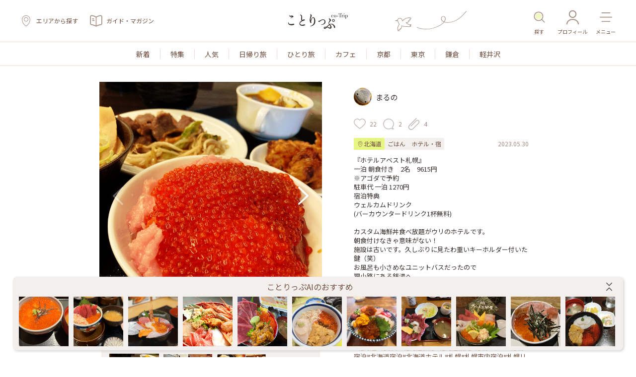

--- FILE ---
content_type: text/html; charset=utf-8
request_url: https://co-trip.jp/post/618349
body_size: 36849
content:
<!DOCTYPE html><html lang="ja-JP"><head><meta charSet="utf-8"/><link rel="preconnect" href="https://fonts.googleapis.com"/><link rel="preconnect" href="https://fonts.gstatic.com" crossorigin="anonymous"/><meta name="viewport" content="width=device-width, initial-scale=1"/><link rel="preload" as="image" href="https://image.co-trip.jp/images/ic_pin_yellow.svg"/><link rel="preload" as="image" href="https://image.co-trip.jp/images/ic_book_original.svg"/><link rel="preload" as="image" href="https://image.co-trip.jp/images/ic_logo.svg"/><link rel="preload" as="image" href="/images/ic_search.svg"/><link rel="preload" as="image" href="https://image.co-trip.jp/images/ic_user.svg"/><link rel="preload" as="image" href="https://image.co-trip.jp/images/ic_hamburger.svg"/><link rel="preload" as="image" href="https://image.co-trip.jp/images/ic_book.svg"/><link rel="preload" as="image" href="https://image.co-trip.jp/images/ic_bird_header.svg"/><link rel="preload" as="image" href="https://image.co-trip.jp/images/bg_footer_point.svg" imageSizes="100vw"/><link rel="preload" as="image" href="https://image.co-trip.jp/images/ic_ios_download.svg" imageSizes="100vw"/><link rel="stylesheet" href="/_next/static/css/ecea29c83f1950b2.css" data-precedence="next"/><link rel="stylesheet" href="/_next/static/css/d9bf9fdacf98cc70.css" data-precedence="next"/><link rel="preload" as="script" fetchPriority="low" href="/_next/static/chunks/webpack-319d00c5ac279078.js"/><script src="/_next/static/chunks/fd9d1056-b22c5b7dacdf0ae1.js" async=""></script><script src="/_next/static/chunks/8069-cfcf3a03de18c07c.js" async=""></script><script src="/_next/static/chunks/main-app-4d1564f0311960d9.js" async=""></script><script src="/_next/static/chunks/f4e5f4e1-577ae8eabe25e3c9.js" async=""></script><script src="/_next/static/chunks/13b76428-cbc66322bfb8df8b.js" async=""></script><script src="/_next/static/chunks/e37a0b60-b8c31d4e05e25e37.js" async=""></script><script src="/_next/static/chunks/9047-17c61bf4df5f74eb.js" async=""></script><script src="/_next/static/chunks/3107-f2012206061d6a32.js" async=""></script><script src="/_next/static/chunks/4556-a5bfb1acc979cfee.js" async=""></script><script src="/_next/static/chunks/8070-71e48d8e2a951770.js" async=""></script><script src="/_next/static/chunks/1749-e5211948434f9fa7.js" async=""></script><script src="/_next/static/chunks/7743-1de473dc546da02b.js" async=""></script><script src="/_next/static/chunks/8421-62154b608c84a464.js" async=""></script><script src="/_next/static/chunks/8821-33fed9869eeada1f.js" async=""></script><script src="/_next/static/chunks/795-73c4781cf48a8072.js" async=""></script><script src="/_next/static/chunks/9220-aa750ae33e9d8245.js" async=""></script><script src="/_next/static/chunks/app/post/layout-706ad4f8400ad4dd.js" async=""></script><script src="/_next/static/chunks/5935-4a764b1996884caf.js" async=""></script><script src="/_next/static/chunks/286-a4e3dd5318a2d2da.js" async=""></script><script src="/_next/static/chunks/5688-e4c682bee4013e8b.js" async=""></script><script src="/_next/static/chunks/app/post/%5Bid%5D/page-b6fde85130af4f7e.js" async=""></script><script src="/_next/static/chunks/app/layout-7d33855ca61233c1.js" async=""></script><script src="/_next/static/chunks/app/error-37fc826ce106e046.js" async=""></script><script src="/_next/static/chunks/app/not-found-0f556732f4160b85.js" async=""></script><script async="" defer="" src="https://ats-wrapper.privacymanager.io/ats-modules/d4f18da3-d3a9-4939-a307-ad42fa9d79dd/ats.js"></script><script id="gtag" async="" src="https://www.googletagmanager.com/gtag/js?id=G-4HZ4FVDM7L"></script><link rel="preload" as="image" href="https://image.co-trip.jp/images/ic_android_download.png"/><link rel="preload" as="image" href="https://image.co-trip.jp/images/ic_footer_header.svg" imageSizes="100vw"/><link rel="preload" as="image" href="https://image.co-trip.jp/images/ic_footer_header_sp.svg" imageSizes="100vw"/><link rel="preload" as="image" href="https://image.co-trip.jp/images/ic_page_top.svg"/><link rel="preload" as="image" href="https://image.co-trip.jp/images/ic_x.svg"/><link rel="preload" as="image" href="https://image.co-trip.jp/images/ic_facebook.svg"/><link rel="preload" as="image" href="https://image.co-trip.jp/images/ic_line.svg"/><link rel="preload" as="image" href="https://image.co-trip.jp/images/ic_footer_bird_sp.svg"/><link rel="preload" as="image" href="https://image.co-trip.jp/common/images/profile/202204/d410fa18935f79e9a07e10cd99bcdfac.jpg"/><link rel="preload" as="image" href="https://image.co-trip.jp/common/userpost/images_l/202305/581416_30145532_main_614332165.jpg"/><link rel="preload" as="image" href="https://image.co-trip.jp/common/userpost/images_l/202305/581416_30145534_sub_0_723832165.jpg"/><link rel="preload" as="image" href="https://image.co-trip.jp/common/userpost/images_l/202305/581416_30145535_sub_1_159732165.jpg"/><link rel="preload" as="image" href="https://image.co-trip.jp/images/ic_heart_off.svg"/><link rel="preload" as="image" href="https://image.co-trip.jp/images/ic_chat_off.svg"/><link rel="preload" as="image" href="https://image.co-trip.jp/images/ic_clip_gray.svg"/><link rel="preload" as="image" href="https://image.co-trip.jp/images/ic_pin_brawn_ou.svg"/><link rel="preload" as="image" href="https://image.co-trip.jp/images/ic_pin_black.svg"/><link rel="preload" as="image" href="https://image.co-trip.jp/common/images/profile/202410/997f42377c39922c53158160ae917ac8.jpg"/><link rel="preload" as="image" href="https://image.co-trip.jp/images/ic_chevron_down.svg"/><link rel="preload" as="image" href="https://image.co-trip.jp/images/bg_app_chat.svg"/><link rel="preload" as="image" href="https://image.co-trip.jp/images/ic_pin_thin.svg"/><link rel="preload" as="image" href="https://image.co-trip.jp/images/ic_sunshine.svg"/><link rel="preload" as="image" href="https://image.co-trip.jp/images/ic_share.svg"/><link rel="preload" as="image" href="https://image.co-trip.jp/images/ic_paper_clip_white.svg"/><link rel="preload" as="image" href="https://image.co-trip.jp/common/userpost/images_l/202601/550283_24195808_main_610525223.jpg"/><link rel="preload" as="image" href="https://image.co-trip.jp/common/userpost/images_l/202601/550283_24195809_sub_0_929425223.jpg"/><link rel="preload" as="image" href="https://image.co-trip.jp/common/userpost/images_l/202601/550283_24195809_sub_1_871125223.jpg"/><link rel="preload" as="image" href="https://image.co-trip.jp/common/userpost/images_l/202601/550283_24195810_sub_2_917625223.jpg"/><link rel="preload" as="image" href="https://image.co-trip.jp/common/userpost/images_l/202601/550283_24195811_sub_3_733525223.jpg"/><link rel="preload" as="image" href="https://image.co-trip.jp/common/userpost/images_l/202601/550283_24173313_main_7978857.jpg"/><link rel="preload" as="image" href="https://image.co-trip.jp/common/userpost/images_l/202601/550283_24173314_sub_0_8562857.jpg"/><link rel="preload" as="image" href="https://image.co-trip.jp/common/userpost/images_l/202601/550283_24173315_sub_1_6312857.jpg"/><link rel="preload" as="image" href="https://image.co-trip.jp/common/userpost/images_l/202601/550283_24173315_sub_2_9714857.jpg"/><link rel="preload" as="image" href="https://image.co-trip.jp/common/userpost/images_l/202601/550283_24173316_sub_3_5880857.jpg"/><link rel="icon" type="image/x-icon" href="https://image.co-trip.jp/images/favicon.ico"/><link rel="apple-touch-icon" href="https://image.co-trip.jp/images/apple-touch-icon.png"/><meta name="cXenseParse:shb-region" content="国内"/><meta name="cXenseParse:shb-area" content="北海道"/><meta name="cXenseParse:shb-touristarea" content=""/><meta name="cXenseParse:shb-genre" content="ごはん,ホテル・宿" data-separator=","/><meta name="cXenseParse:shb-situation" content=""/><meta name="cXenseParse:shb-tag" content="北海道,北海道ホテル,北海道宿泊,北海道旅行,北海道観光,札幌,札幌市,ホテルアベスト札幌,札幌ホテル,札幌宿泊,札幌市内宿泊,札幌リーズナブルホテル,アベスト札幌" data-separator=","/><meta name="cXenseParse:shb-writer" content=""/><meta name="cXenseParse:shb-pubyear" content="2023"/><meta name="cXenseParse:shb-pubmonth" content="202305"/><meta name="cXenseParse:shb-pubday" content="20230530"/><meta name="cXenseParse:shb-articleid" content="618349"/><meta name="cXenseParse:shb-articletype" content="4"/><meta name="cXenseParse:shb-startdatetime" content="20230530 14:55"/><meta name="cXenseParse:recs:expirationtime" content="99991231 23:59"/><meta name="cXenseParse:shb-articleattribute" content=""/><title>まるのさんの投稿/ホテルサンルートニュー札幌 ｜ ことりっぷ</title><meta name="description" content="まるのさんがホテルサンルートニュー札幌を訪れた際のクチコミです。"/><meta name="keywords" content="ホテルサンルートニュー札幌,北海道,ごはん,ホテル・宿,クチコミ"/><link rel="canonical" href="https://co-trip.jp/post/618349"/><meta property="og:title" content="まるのさんの投稿/ホテルサンルートニュー札幌 ｜ ことりっぷ"/><meta property="og:description" content="まるのさんがホテルサンルートニュー札幌を訪れた際のクチコミです。"/><meta property="og:url" content="https://co-trip.jp/post/618349"/><meta property="og:site_name" content="ことりっぷ"/><meta property="og:image" content="https://image.co-trip.jp/common/userpost/images_l/202305/581416_30145532_main_614332165.jpg"/><meta property="og:type" content="article"/><meta name="twitter:card" content="summary_large_image"/><meta name="twitter:site" content="@cotrip_twi"/><meta name="twitter:title" content="まるのさんの投稿/ホテルサンルートニュー札幌 ｜ ことりっぷ"/><meta name="twitter:description" content="まるのさんがホテルサンルートニュー札幌を訪れた際のクチコミです。"/><meta name="twitter:image" content="https://image.co-trip.jp/common/userpost/images_l/202305/581416_30145532_main_614332165.jpg"/><link rel="stylesheet" href="https://fonts.googleapis.com/css?family=Roboto:300,400,500"/><link href="https://fonts.googleapis.com/css2?family=Noto+Sans+JP:wght@100..900&amp;display=swap" rel="stylesheet"/><link rel="stylesheet" href="https://fonts.googleapis.com/css?family=Gamja Flower"/><link href="https://fonts.googleapis.com/css?family=Zen Maru Gothic" rel="stylesheet"/><link href="https://fonts.googleapis.com/css2?family=Noto+Sans+JP:wght@300;400;500;700&amp;display=swap" rel="stylesheet"/><script id="gtm">
  (function(w,d,s,l,i){w[l]=w[l]||[];w[l].push({'gtm.start':
new Date().getTime(),event:'gtm.js'});var f=d.getElementsByTagName(s)[0],
j=d.createElement(s),dl=l!='dataLayer'?'&l='+l:'';j.async=true;j.src=
'https://www.googletagmanager.com/gtm.js?id='+i+dl;f.parentNode.insertBefore(j,f);
})(window,document,'script','dataLayer','GTM-5GNDXLZW');</script><script src="//csm.cxpublic.com/Shobunsha.js"></script><script id="piano-script">(function(src){var a=document.createElement("script");a.type="text/javascript";a.async=true;a.src=src;var b=document.getElementsByTagName("script")[0];b.parentNode.insertBefore(a,b)})("https://experience-ap.piano.io/xbuilder/experience/load?aid=YOYubqFUpj");</script><script id="piano-common-header" type="text/javascript">
  var PianoExternalJWT = null;
  </script><script src="/_next/static/chunks/polyfills-c67a75d1b6f99dc8.js" noModule=""></script></head><body><noscript><iframe src="https://www.googletagmanager.com/ns.html?id=GTM-5GNDXLZW" height="0" width="0" style="display:none;visibility:hidden"></iframe></noscript><script id="gtag2">
            window.dataLayer = window.dataLayer || [];
            function gtag(){dataLayer.push(arguments);}
            gtag('js', new Date());

            gtag('config', 'G-4HZ4FVDM7L');
        </script><header><nav class="border-b border-b-line-brawn"><div class="w-full px-4 sm:px-10"><div class="relative flex h-14 items-center justify-between sm:h-[84px]"><ul class="hidden sm:block"><div class="flex flex-row items-center space-x-6"><li><a class="flex h-10 cursor-pointer items-center space-x-2"><img height="25" width="25" src="https://image.co-trip.jp/images/ic_pin_yellow.svg" alt="ガイド・マガジン"/><p class="text-xs text-brawn">エリアから探す</p></a></li><li><a class="flex h-10 cursor-pointer items-center space-x-2" href="/book"><img height="25" width="25" src="https://image.co-trip.jp/images/ic_book_original.svg" alt="ガイド・マガジン"/><p class="text-xs text-brawn">ガイド・マガジン</p></a></li></div></ul><div class="flex shrink-0 items-center md:absolute md:left-[calc(50%-60px)]"><a href="/" class="outline-none"><img height="31" width="120" src="https://image.co-trip.jp/images/ic_logo.svg" alt="ことりっぷ" class="outline-none"/></a></div><ul class="hidden text-[10px] text-brawn sm:block"><div class="flex flex-row items-center space-x-4"><li><a class="flex cursor-pointer flex-col items-center justify-center"><div class="flex size-[42px] items-center justify-center"><img height="42" width="25" src="/images/ic_search.svg" alt="探す"/></div><span>探す</span></a></li><li><a class="flex cursor-pointer flex-col items-center justify-center" href="/member/login"><div class="flex size-[42px] items-center justify-center"><img height="42" width="25" src="https://image.co-trip.jp/images/ic_user.svg" alt="プロフィール"/></div><span>プロフィール</span></a></li><li><a class="flex cursor-pointer flex-col items-center justify-center"><div class="flex size-[42px] items-center justify-center"><img height="42" width="25" src="https://image.co-trip.jp/images/ic_hamburger.svg" alt="メニュー"/></div><span>メニュー</span></a></li></div></ul><ul class="flex items-center space-x-1 sm:hidden"><li><a class="flex h-10 cursor-pointer flex-col items-center justify-center" href="/book"><img height="25" width="25" src="https://image.co-trip.jp/images/ic_book.svg" alt="ガイド・マガジン"/><span class="text-[7px] text-brawn">ガイド・マガジン</span></a></li><li><a class="flex size-10 cursor-pointer flex-col items-center justify-center"><img height="25" width="25" src="/images/ic_search.svg" alt="探す"/></a></li><li><a class="flex size-10 cursor-pointer flex-col items-center justify-center" href="/member/login"><img height="25" width="25" src="https://image.co-trip.jp/images/ic_user.svg" alt="プロフィール"/></a></li><li><div class="flex size-10 cursor-pointer flex-col items-center justify-center"><img height="25" width="25" src="https://image.co-trip.jp/images/ic_hamburger.svg" alt="メニュー"/></div></li></ul><div class="absolute right-1/4 top-0 hidden lg:block"><img src="https://image.co-trip.jp/images/ic_bird_header.svg" width="145" height="84" alt="bird-logo"/></div></div></div></nav><div></div><div class="hidden sm:block"><!--$--><div class="h-10 overflow-y-hidden border-b border-b-line-brawn px-[6px] py-2 sm:flex sm:h-12 sm:items-center sm:justify-center"><ul class="flex divide-x divide-line-brawn overflow-x-auto scrollbar-hide md:scrollbar-default"><li class="w-fit min-w-fit cursor-pointer px-2 sm:px-5"><a href="/newly"><p class="text-nowrap text-xs leading-6 text-brawn sm:text-sm">新着</p></a></li><li class="w-fit min-w-fit cursor-pointer px-2 sm:px-5"><a href="/feature"><p class="text-nowrap text-xs leading-6 text-brawn sm:text-sm">特集</p></a></li><li class="w-fit min-w-fit cursor-pointer px-2 sm:px-5"><a href="/ranking"><p class="text-nowrap text-xs leading-6 text-brawn sm:text-sm">人気</p></a></li><li class="w-fit min-w-fit cursor-pointer px-2 sm:px-5"><a href="/search?situations_id=4"><p class="text-nowrap text-xs leading-6 text-brawn sm:text-sm">日帰り旅</p></a></li><li class="w-fit min-w-fit cursor-pointer px-2 sm:px-5"><a href="/search?situations_id=3"><p class="text-nowrap text-xs leading-6 text-brawn sm:text-sm">ひとり旅</p></a></li><li class="w-fit min-w-fit cursor-pointer px-2 sm:px-5"><a href="/search?tag_id=3"><p class="text-nowrap text-xs leading-6 text-brawn sm:text-sm">カフェ</p></a></li><li class="w-fit min-w-fit cursor-pointer px-2 sm:px-5"><a href="/search?pref_id=26"><p class="text-nowrap text-xs leading-6 text-brawn sm:text-sm">京都</p></a></li><li class="w-fit min-w-fit cursor-pointer px-2 sm:px-5"><a href="/search?pref_id=13"><p class="text-nowrap text-xs leading-6 text-brawn sm:text-sm">東京</p></a></li><li class="w-fit min-w-fit cursor-pointer px-2 sm:px-5"><a href="/search?tourist_area_id=303090100"><p class="text-nowrap text-xs leading-6 text-brawn sm:text-sm">鎌倉</p></a></li><li class="w-fit min-w-fit cursor-pointer px-2 sm:px-5"><a href="/search?tourist_area_id=306030100"><p class="text-nowrap text-xs leading-6 text-brawn sm:text-sm">軽井沢</p></a></li></ul></div><!--/$--></div></header><head></head><div><div class="md:hidden" itemScope="" itemType="http://schema.org/Article"><meta content="https://co-trip.jp/post/618349" itemProp="url"/><meta content="まるのさんの2023.05.30の投稿/ホテルサンルートニュー札幌" itemProp="name"/><section><a href="/user/581416"><div class="flex items-center justify-start space-x-2 px-4 py-3"><div class="relative rounded-full bg-light-gray" style="width:36px;height:36px;min-width:36px;min-height:36px"><img src="https://image.co-trip.jp/common/images/profile/202204/d410fa18935f79e9a07e10cd99bcdfac.jpg" class="size-full rounded-full" alt="avatar"/></div><span class="text-[13px] text-black" itemProp="author" itemScope="" itemType="http://schema.org/Person"><span itemProp="name">まるの</span></span></div></a><div class="aspect-square"><div class="swiper aspect-square"><div class="swiper-wrapper"><div class="swiper-slide w-full"><div class="aspect-square h-auto w-full"><img itemProp="image" src="https://image.co-trip.jp/common/userpost/images_l/202305/581416_30145532_main_614332165.jpg" class="size-full object-cover" alt="post-image"/></div></div><div class="swiper-slide w-full"><div class="aspect-square h-auto w-full"><img itemProp="image" src="https://image.co-trip.jp/common/userpost/images_l/202305/581416_30145534_sub_0_723832165.jpg" class="size-full object-cover" alt="post-image"/></div></div><div class="swiper-slide w-full"><div class="aspect-square h-auto w-full"><img itemProp="image" src="https://image.co-trip.jp/common/userpost/images_l/202305/581416_30145535_sub_1_159732165.jpg" class="size-full object-cover" alt="post-image"/></div></div></div><div class="swiper-button-prev"></div><div class="swiper-button-next"></div></div></div><div class="px-4 py-3"><div class="flex items-center justify-start space-x-3"><div class="flex flex-row items-end justify-start space-x-2"><div class="flex cursor-pointer items-center justify-end space-x-2 text-xs text-gray"><img src="https://image.co-trip.jp/images/ic_heart_off.svg" width="24" height="24" alt="heart"/><div class="text-gray">22</div></div></div><div class="flex flex-row items-end justify-start space-x-2"><div class="flex cursor-pointer items-center justify-end space-x-2 text-xs text-gray"><img src="https://image.co-trip.jp/images/ic_chat_off.svg" width="24" height="24" alt="heart"/><div class="text-gray">2</div></div></div><div class="flex flex-row items-end justify-start space-x-2"><div class="flex cursor-pointer items-center justify-end space-x-2 text-xs text-gray"><img src="https://image.co-trip.jp/images/ic_clip_gray.svg" width="24" height="24" alt="heart"/><div class="text-gray">4</div></div></div></div><div class="mt-4 flex items-center justify-between"><div class="flex flex-wrap gap-2"><a href="/search?pref_id=1"><div class="flex rounded-sm bg-accent-color px-1.5 py-1"><img src="https://image.co-trip.jp/images/ic_pin_brawn_ou.svg" width="14" height="14" alt="pin"/><p class="text-xs text-brawn">北海道</p></div></a><a href="/search?tag_id=2"><div class="rounded-sm bg-background px-1.5 py-1 text-xs text-brawn">ごはん</div></a><a href="/search?tag_id=15"><div class="rounded-sm bg-background px-1.5 py-1 text-xs text-brawn">ホテル・宿</div></a></div><div class="text-xs text-gray" itemProp="datePublished" content="2023-05-30">2023.05.30</div></div><div itemProp="description" class="mt-3 whitespace-pre-wrap text-[13px] leading-[18.5px] text-black">『ホテルアベスト札幌』
一泊 朝食付き　2名　9615円
※アゴダで予約
駐車代 一泊 1270円
宿泊特典
ウェルカムドリンク
(バーカウンタードリンク1杯無料)

カスタム海鮮丼食べ放題がウリのホテルです。
朝食付けなきゃ意味がない！
施設は古いです。久しぶりに見たわ重いキーホルダー付いた鍵（笑）
お風呂も小さめなユニットバスだったので
狸小路にある銭湯へ。
朝食は海鮮の他にも結構色々あって
ジンギスカン、味噌ラーメン、スープカレー
結局他のにも手を出してお腹いっぱい満足です。

<a class="text-brawn" href="/search?hash_tag=ホテルアベスト札幌">#ホテルアベスト札幌</a>
(旧:ホテルサンルートニュー札幌)
北海道札幌市中央区南２条西６丁目１−１
<a class="text-brawn" href="/search?hash_tag=北海道#札幌市#北海道旅行#北海道観光#札幌ホテル#札幌宿泊#北海道宿泊#北海道ホテル#札幌#札幌市内宿泊#札幌リーズナブルホテル#アベスト札幌">#北海道#札幌市#北海道旅行#北海道観光#札幌ホテル#札幌宿泊#北海道宿泊#北海道ホテル#札幌#札幌市内宿泊#札幌リーズナブルホテル#アベスト札幌</a></div><div class="h-5"></div><a href="/spot/4780"><button height="44px" width="100%" bg="#F2EFED" radius="3px" class="sc-guDLRU bWDA-dI"><div class="flex items-center justify-center"><img src="https://image.co-trip.jp/images/ic_pin_black.svg" width="18" height="18" alt="pin"/><p class="text-sm text-brawn">ホテルサンルートニュー札幌</p></div></button></a></div><div><div class="flex flex-col space-y-5 px-4 py-3"><div class="flex items-start justify-stretch space-x-2.5"><a href="/user/581416"><div class="relative rounded-full bg-light-gray" style="width:30px;height:30px;min-width:30px;min-height:30px"><img src="https://image.co-trip.jp/common/images/profile/202204/d410fa18935f79e9a07e10cd99bcdfac.jpg" class="size-full rounded-full" alt="avatar"/></div></a><div class="flex flex-1 flex-col space-y-2"><div class="flex flex-row items-center justify-between"><a href="/user/581416"><label class="text-xs text-gray">まるの</label></a><label class="whitespace-pre-wrap text-[11px] text-gray">2023.05.31</label></div><div class="whitespace-pre-wrap text-[13px] leading-5 text-black">なお🫧さん 
あと二つくらい胃袋欲しいところです😆
ホテルも古いですが綺麗にしてるし良かったです。<!-- --> </div></div></div><div class="flex items-start justify-stretch space-x-2.5"><a href="/user/617250"><div class="relative rounded-full bg-light-gray" style="width:30px;height:30px;min-width:30px;min-height:30px"><img src="https://image.co-trip.jp/common/images/profile/202410/997f42377c39922c53158160ae917ac8.jpg" class="size-full rounded-full" alt="avatar"/></div></a><div class="flex flex-1 flex-col space-y-2"><div class="flex flex-row items-center justify-between"><a href="/user/617250"><label class="text-xs text-gray">なお🫧</label></a><label class="whitespace-pre-wrap text-[11px] text-gray">2023.05.31</label></div><div class="whitespace-pre-wrap text-[13px] leading-5 text-black">まるのさん♡

こんにちは(´∀｀)
素敵な量のいくらですね❤️❤️❤️
これは美味しいですよね
お値段リーズナブルでびっくりです♡
朝からお腹いっぱいでいいですね😊🎶<!-- --> </div></div></div><button class="sc-guDLRU kPUcpx"><div class="flex items-center justify-center space-x-1 text-[13px] text-brawn"><p>もっとみる</p><p>(<!-- -->2<!-- -->)</p><img src="https://image.co-trip.jp/images/ic_chevron_down.svg" width="22" height="22" alt="down"/></div></button><a href="/service/appli"><div class="my-5 hidden sm:flex"><img src="https://image.co-trip.jp/images/bg_app_chat.svg" class="w-full"/></div></a></div></div><a href="/service/appli"><div class="my-5 px-5 sm:hidden"><img src="https://image.co-trip.jp/images/bg_app_chat.svg" class="w-full"/></div></a></section><section class="space-y-10"><div><div class="mb-3 mt-5 flex items-center justify-center space-x-1 text-base text-brawn"><img src="https://image.co-trip.jp/images/ic_pin_thin.svg" width="22" height="22" alt="pin"/><p>ホテルサンルートニュー札幌</p><p>の投稿</p></div><div class="mx-auto flex max-w-[440px] flex-col space-y-2.5"><div class="bg-background px-4 py-2.5"><label class="text-[11px] text-brawn">まるの</label><div class="my-2.5 flex w-full space-x-2 overflow-x-auto"><div class="size-[100px] min-w-[100px]"><a href="/post/618349"><img src="https://image.co-trip.jp/common/userpost/images_l/202305/581416_30145532_main_614332165.jpg" class="size-full" alt="image"/></a></div><div class="size-[100px] min-w-[100px]"><a href="/post/618349"><img src="https://image.co-trip.jp/common/userpost/images_l/202305/581416_30145534_sub_0_723832165.jpg" class="size-full" alt="image"/></a></div><div class="size-[100px] min-w-[100px]"><a href="/post/618349"><img src="https://image.co-trip.jp/common/userpost/images_l/202305/581416_30145535_sub_1_159732165.jpg" class="size-full" alt="image"/></a></div></div><div class="my-2.5 line-clamp-3 text-ellipsis break-words text-[13px] text-black">『ホテルアベスト札幌』
一泊 朝食付き　2名　9615円
※アゴダで予約
駐車代 一泊 1270円
宿泊特典
ウェルカムドリンク
(バーカウンタードリンク1杯無料)

カスタム海鮮丼食べ放題がウリのホテルです。
朝食付けなきゃ意味がない！
施設は古いです。久しぶりに見たわ重いキーホルダー付いた鍵（笑）
お風呂も小さめなユニットバスだったので
狸小路にある銭湯へ。
朝食は海鮮の他にも結構色々あって
ジンギスカン、味噌ラーメン、スープカレー
結局他のにも手を出してお腹いっぱい満足です。

#ホテルアベスト札幌
(旧:ホテルサンルートニュー札幌)
北海道札幌市中央区南２条西６丁目１−１
#北海道#札幌市#北海道旅行#北海道観光#札幌ホテル#札幌宿泊#北海道宿泊#北海道ホテル#札幌#札幌市内宿泊#札幌リーズナブルホテル#アベスト札幌</div><div class="flex flex-row items-center justify-between"><p class="text-[10px] text-gray">2023.05.30</p><div class="flex items-center justify-start space-x-3"><div class="flex flex-row items-end justify-start space-x-2"><div class="flex cursor-pointer items-center justify-end space-x-2 text-xs text-gray"><img src="https://image.co-trip.jp/images/ic_heart_off.svg" width="20" height="20" alt="heart"/><div class="text-gray">22</div></div></div><div class="flex flex-row items-center justify-center space-x-2"><img src="https://image.co-trip.jp/images/ic_chat_off.svg" width="20" height="20" alt="chat"/><label class="text-xs leading-[18.5px] text-black-30">0</label></div></div></div></div></div></div><div><div class="mb-5 flex flex-col items-center"><img src="https://image.co-trip.jp/images/ic_sunshine.svg" width="46" height="20" alt="sunshine"/><div class="mt-2 flex items-center justify-center space-x-2"><div class="flex items-center justify-center rounded-sm bg-accent-color px-[6px] py-[3px] text-brawn text-[15px]"><div class="flex space-x-2"><img src="https://image.co-trip.jp/images/ic_pin_brawn_ou.svg" width="14" height="10" alt="pin"/>北海道</div></div><span class="font-zen-maru text-base text-brawn sm:text-lg">×</span><div class="flex items-center justify-center rounded-sm bg-background-brown px-[6px] py-[3px]"><p class="text-[15px] text-brawn">ごはん</p></div><p class="font-zen-maru text-base text-brawn sm:text-lg">の投稿</p></div></div><div class="flex flex-col space-y-2.5"><div class="bg-background px-4 py-2.5"><label class="text-[11px] text-brawn">kikumaru45</label><div class="my-2.5 flex w-full space-x-2 overflow-x-auto"><div class="size-[100px] min-w-[100px]"><a href="/post/714718"><img src="https://image.co-trip.jp/common/userpost/images_l/202601/550283_24195808_main_610525223.jpg" class="size-full" alt="image"/></a></div><div class="size-[100px] min-w-[100px]"><a href="/post/714718"><img src="https://image.co-trip.jp/common/userpost/images_l/202601/550283_24195809_sub_0_929425223.jpg" class="size-full" alt="image"/></a></div><div class="size-[100px] min-w-[100px]"><a href="/post/714718"><img src="https://image.co-trip.jp/common/userpost/images_l/202601/550283_24195809_sub_1_871125223.jpg" class="size-full" alt="image"/></a></div><div class="size-[100px] min-w-[100px]"><a href="/post/714718"><img src="https://image.co-trip.jp/common/userpost/images_l/202601/550283_24195810_sub_2_917625223.jpg" class="size-full" alt="image"/></a></div><div class="size-[100px] min-w-[100px]"><a href="/post/714718"><img src="https://image.co-trip.jp/common/userpost/images_l/202601/550283_24195811_sub_3_733525223.jpg" class="size-full" alt="image"/></a></div></div><div class="my-2.5 line-clamp-3 text-ellipsis break-words text-[13px] text-black">❄️弾丸北海道たび✈️小樽編 ₊˚⋆❄️ ˖˚✧.🩻
ここは、『灯る小樽ナイトラウンジ』
泊まったのは、OMO5小樽 by 星野リゾート。
ホテルは、歴史的建造物をリノベーションしたレトロなホテルです。（外観の写真は、先の投稿のレトロ建築ライトアップ編3枚目。）
ホテルの中に素敵なナイトラウンジがあります。
オイルランプの優しい光に包まれ、100年前のアンティークオルゴールの生演奏に耳を傾ける贅沢な時間📀
小さなオルゴールは、部屋に持ち帰ることができるんです💿
#開運旅 
#OMO3小樽
#OMO3
#OMO
#星野リゾート
#星野リゾートOMO
#小樽
#小樽旅行
#小樽ステイ
#小樽ホテル
#北海道
#小樽
#北海道旅行
#北海道観光
#港町小樽
#レトロな街並み
#ノスタルジック小樽
#運河の街</div><div class="flex flex-row items-center justify-between"><p class="text-[10px] text-gray">1日前</p><div class="flex items-center justify-start space-x-3"><div class="flex flex-row items-end justify-start space-x-2"><div class="flex cursor-pointer items-center justify-end space-x-2 text-xs text-gray"><img src="https://image.co-trip.jp/images/ic_heart_off.svg" width="20" height="20" alt="heart"/><div class="text-gray">37</div></div></div><div class="flex flex-row items-center justify-center space-x-2"><img src="https://image.co-trip.jp/images/ic_chat_off.svg" width="20" height="20" alt="chat"/><label class="text-xs leading-[18.5px] text-black-30">0</label></div></div></div></div><div class="bg-background px-4 py-2.5"><label class="text-[11px] text-brawn">kikumaru45</label><div class="my-2.5 flex w-full space-x-2 overflow-x-auto"><div class="size-[100px] min-w-[100px]"><a href="/post/714707"><img src="https://image.co-trip.jp/common/userpost/images_l/202601/550283_24173313_main_7978857.jpg" class="size-full" alt="image"/></a></div><div class="size-[100px] min-w-[100px]"><a href="/post/714707"><img src="https://image.co-trip.jp/common/userpost/images_l/202601/550283_24173314_sub_0_8562857.jpg" class="size-full" alt="image"/></a></div><div class="size-[100px] min-w-[100px]"><a href="/post/714707"><img src="https://image.co-trip.jp/common/userpost/images_l/202601/550283_24173315_sub_1_6312857.jpg" class="size-full" alt="image"/></a></div><div class="size-[100px] min-w-[100px]"><a href="/post/714707"><img src="https://image.co-trip.jp/common/userpost/images_l/202601/550283_24173315_sub_2_9714857.jpg" class="size-full" alt="image"/></a></div><div class="size-[100px] min-w-[100px]"><a href="/post/714707"><img src="https://image.co-trip.jp/common/userpost/images_l/202601/550283_24173316_sub_3_5880857.jpg" class="size-full" alt="image"/></a></div></div><div class="my-2.5 line-clamp-3 text-ellipsis break-words text-[13px] text-black">❄️弾丸北海道たび✈️小樽編 ₊˚⋆❄️ ˖˚✧.🩻
小樽運河の美しい、かつ凍える寒さを堪能した後は、予約していたレストランへ一目散💨
暖かい店内に迎えてもらいました。
その後はゆっくり🍽️
ワインは、昼間に立ち寄ったワイナリーのワインもありました🍷
小樽の100年もの歴史のある石蔵を改装したレストランです。
地元の食材が使われています🥩🫜🥦🥬🧅
#開運旅 
#石と鉄
#STONEandIRON
#小樽
#小樽レトロ
#小樽の街並み
#小樽グルメ
#北海道旅行
#ノスタルジック
#レトロ建築</div><div class="flex flex-row items-center justify-between"><p class="text-[10px] text-gray">1日前</p><div class="flex items-center justify-start space-x-3"><div class="flex flex-row items-end justify-start space-x-2"><div class="flex cursor-pointer items-center justify-end space-x-2 text-xs text-gray"><img src="https://image.co-trip.jp/images/ic_heart_off.svg" width="20" height="20" alt="heart"/><div class="text-gray">33</div></div></div><div class="flex flex-row items-center justify-center space-x-2"><img src="https://image.co-trip.jp/images/ic_chat_off.svg" width="20" height="20" alt="chat"/><label class="text-xs leading-[18.5px] text-black-30">0</label></div></div></div></div><a href="/search?pref_id=1&amp;tag_id=2&amp;type=2" class="mx-auto"><button class="h-9 w-[230px] rounded-[3px] border border-line-gray bg-white hover:opacity-50 sm:h-10 sm:w-[260px] !sm:w-full !border-line-brawn mx-auto" type="button"><span class="text-[13px] leading-9 text-brawn sm:text-sm sm:leading-10">もっとみる</span></button></a></div></div></section></div><div class="hidden md:block" itemScope="" itemType="http://schema.org/Article"><meta content="https://co-trip.jp/post/618349" itemProp="url"/><meta content="まるのさんの2023.05.30の投稿/ホテルサンルートニュー札幌" itemProp="name"/><div class="mx-auto flex max-w-5xl flex-col pt-8"><div class="flex w-full items-start justify-center space-x-12"><div class="flex w-full max-w-md flex-col"><div class="mx-auto max-w-md"><div class="aspect-square max-w-md"><div class="swiper aspect-square"><div class="swiper-wrapper"><div class="swiper-slide w-full"><div class="aspect-square h-auto w-full"><img itemProp="image" src="https://image.co-trip.jp/common/userpost/images_l/202305/581416_30145532_main_614332165.jpg" class="size-full object-cover" alt="post-image"/></div></div><div class="swiper-slide w-full"><div class="aspect-square h-auto w-full"><img itemProp="image" src="https://image.co-trip.jp/common/userpost/images_l/202305/581416_30145534_sub_0_723832165.jpg" class="size-full object-cover" alt="post-image"/></div></div><div class="swiper-slide w-full"><div class="aspect-square h-auto w-full"><img itemProp="image" src="https://image.co-trip.jp/common/userpost/images_l/202305/581416_30145535_sub_1_159732165.jpg" class="size-full object-cover" alt="post-image"/></div></div></div><div class="swiper-button-prev"></div><div class="swiper-button-next"></div></div></div><section class="space-y-10"><div><div class="mb-3 mt-5 flex items-center justify-center space-x-1 text-base text-brawn"><img src="https://image.co-trip.jp/images/ic_pin_thin.svg" width="22" height="22" alt="pin"/><p>ホテルサンルートニュー札幌</p><p>の投稿</p></div><div class="mx-auto flex max-w-[440px] flex-col space-y-2.5"><div class="bg-background px-4 py-2.5"><label class="text-[11px] text-brawn">まるの</label><div class="my-2.5 flex w-full space-x-2 overflow-x-auto"><div class="size-[100px] min-w-[100px]"><a href="/post/618349"><img src="https://image.co-trip.jp/common/userpost/images_l/202305/581416_30145532_main_614332165.jpg" class="size-full" alt="image"/></a></div><div class="size-[100px] min-w-[100px]"><a href="/post/618349"><img src="https://image.co-trip.jp/common/userpost/images_l/202305/581416_30145534_sub_0_723832165.jpg" class="size-full" alt="image"/></a></div><div class="size-[100px] min-w-[100px]"><a href="/post/618349"><img src="https://image.co-trip.jp/common/userpost/images_l/202305/581416_30145535_sub_1_159732165.jpg" class="size-full" alt="image"/></a></div></div><div class="my-2.5 line-clamp-3 text-ellipsis break-words text-[13px] text-black">『ホテルアベスト札幌』
一泊 朝食付き　2名　9615円
※アゴダで予約
駐車代 一泊 1270円
宿泊特典
ウェルカムドリンク
(バーカウンタードリンク1杯無料)

カスタム海鮮丼食べ放題がウリのホテルです。
朝食付けなきゃ意味がない！
施設は古いです。久しぶりに見たわ重いキーホルダー付いた鍵（笑）
お風呂も小さめなユニットバスだったので
狸小路にある銭湯へ。
朝食は海鮮の他にも結構色々あって
ジンギスカン、味噌ラーメン、スープカレー
結局他のにも手を出してお腹いっぱい満足です。

#ホテルアベスト札幌
(旧:ホテルサンルートニュー札幌)
北海道札幌市中央区南２条西６丁目１−１
#北海道#札幌市#北海道旅行#北海道観光#札幌ホテル#札幌宿泊#北海道宿泊#北海道ホテル#札幌#札幌市内宿泊#札幌リーズナブルホテル#アベスト札幌</div><div class="flex flex-row items-center justify-between"><p class="text-[10px] text-gray">2023.05.30</p><div class="flex items-center justify-start space-x-3"><div class="flex flex-row items-end justify-start space-x-2"><div class="flex cursor-pointer items-center justify-end space-x-2 text-xs text-gray"><img src="https://image.co-trip.jp/images/ic_heart_off.svg" width="20" height="20" alt="heart"/><div class="text-gray">22</div></div></div><div class="flex flex-row items-center justify-center space-x-2"><img src="https://image.co-trip.jp/images/ic_chat_off.svg" width="20" height="20" alt="chat"/><label class="text-xs leading-[18.5px] text-black-30">0</label></div></div></div></div></div></div><div><div class="mb-5 flex flex-col items-center"><img src="https://image.co-trip.jp/images/ic_sunshine.svg" width="46" height="20" alt="sunshine"/><div class="mt-2 flex items-center justify-center space-x-2"><div class="flex items-center justify-center rounded-sm bg-accent-color px-[6px] py-[3px] text-brawn text-[15px]"><div class="flex space-x-2"><img src="https://image.co-trip.jp/images/ic_pin_brawn_ou.svg" width="14" height="10" alt="pin"/>北海道</div></div><span class="font-zen-maru text-base text-brawn sm:text-lg">×</span><div class="flex items-center justify-center rounded-sm bg-background-brown px-[6px] py-[3px]"><p class="text-[15px] text-brawn">ごはん</p></div><p class="font-zen-maru text-base text-brawn sm:text-lg">の投稿</p></div></div><div class="flex flex-col space-y-2.5"><div class="bg-background px-4 py-2.5"><label class="text-[11px] text-brawn">kikumaru45</label><div class="my-2.5 flex w-full space-x-2 overflow-x-auto"><div class="size-[100px] min-w-[100px]"><a href="/post/714718"><img src="https://image.co-trip.jp/common/userpost/images_l/202601/550283_24195808_main_610525223.jpg" class="size-full" alt="image"/></a></div><div class="size-[100px] min-w-[100px]"><a href="/post/714718"><img src="https://image.co-trip.jp/common/userpost/images_l/202601/550283_24195809_sub_0_929425223.jpg" class="size-full" alt="image"/></a></div><div class="size-[100px] min-w-[100px]"><a href="/post/714718"><img src="https://image.co-trip.jp/common/userpost/images_l/202601/550283_24195809_sub_1_871125223.jpg" class="size-full" alt="image"/></a></div><div class="size-[100px] min-w-[100px]"><a href="/post/714718"><img src="https://image.co-trip.jp/common/userpost/images_l/202601/550283_24195810_sub_2_917625223.jpg" class="size-full" alt="image"/></a></div><div class="size-[100px] min-w-[100px]"><a href="/post/714718"><img src="https://image.co-trip.jp/common/userpost/images_l/202601/550283_24195811_sub_3_733525223.jpg" class="size-full" alt="image"/></a></div></div><div class="my-2.5 line-clamp-3 text-ellipsis break-words text-[13px] text-black">❄️弾丸北海道たび✈️小樽編 ₊˚⋆❄️ ˖˚✧.🩻
ここは、『灯る小樽ナイトラウンジ』
泊まったのは、OMO5小樽 by 星野リゾート。
ホテルは、歴史的建造物をリノベーションしたレトロなホテルです。（外観の写真は、先の投稿のレトロ建築ライトアップ編3枚目。）
ホテルの中に素敵なナイトラウンジがあります。
オイルランプの優しい光に包まれ、100年前のアンティークオルゴールの生演奏に耳を傾ける贅沢な時間📀
小さなオルゴールは、部屋に持ち帰ることができるんです💿
#開運旅 
#OMO3小樽
#OMO3
#OMO
#星野リゾート
#星野リゾートOMO
#小樽
#小樽旅行
#小樽ステイ
#小樽ホテル
#北海道
#小樽
#北海道旅行
#北海道観光
#港町小樽
#レトロな街並み
#ノスタルジック小樽
#運河の街</div><div class="flex flex-row items-center justify-between"><p class="text-[10px] text-gray">1日前</p><div class="flex items-center justify-start space-x-3"><div class="flex flex-row items-end justify-start space-x-2"><div class="flex cursor-pointer items-center justify-end space-x-2 text-xs text-gray"><img src="https://image.co-trip.jp/images/ic_heart_off.svg" width="20" height="20" alt="heart"/><div class="text-gray">37</div></div></div><div class="flex flex-row items-center justify-center space-x-2"><img src="https://image.co-trip.jp/images/ic_chat_off.svg" width="20" height="20" alt="chat"/><label class="text-xs leading-[18.5px] text-black-30">0</label></div></div></div></div><div class="bg-background px-4 py-2.5"><label class="text-[11px] text-brawn">kikumaru45</label><div class="my-2.5 flex w-full space-x-2 overflow-x-auto"><div class="size-[100px] min-w-[100px]"><a href="/post/714707"><img src="https://image.co-trip.jp/common/userpost/images_l/202601/550283_24173313_main_7978857.jpg" class="size-full" alt="image"/></a></div><div class="size-[100px] min-w-[100px]"><a href="/post/714707"><img src="https://image.co-trip.jp/common/userpost/images_l/202601/550283_24173314_sub_0_8562857.jpg" class="size-full" alt="image"/></a></div><div class="size-[100px] min-w-[100px]"><a href="/post/714707"><img src="https://image.co-trip.jp/common/userpost/images_l/202601/550283_24173315_sub_1_6312857.jpg" class="size-full" alt="image"/></a></div><div class="size-[100px] min-w-[100px]"><a href="/post/714707"><img src="https://image.co-trip.jp/common/userpost/images_l/202601/550283_24173315_sub_2_9714857.jpg" class="size-full" alt="image"/></a></div><div class="size-[100px] min-w-[100px]"><a href="/post/714707"><img src="https://image.co-trip.jp/common/userpost/images_l/202601/550283_24173316_sub_3_5880857.jpg" class="size-full" alt="image"/></a></div></div><div class="my-2.5 line-clamp-3 text-ellipsis break-words text-[13px] text-black">❄️弾丸北海道たび✈️小樽編 ₊˚⋆❄️ ˖˚✧.🩻
小樽運河の美しい、かつ凍える寒さを堪能した後は、予約していたレストランへ一目散💨
暖かい店内に迎えてもらいました。
その後はゆっくり🍽️
ワインは、昼間に立ち寄ったワイナリーのワインもありました🍷
小樽の100年もの歴史のある石蔵を改装したレストランです。
地元の食材が使われています🥩🫜🥦🥬🧅
#開運旅 
#石と鉄
#STONEandIRON
#小樽
#小樽レトロ
#小樽の街並み
#小樽グルメ
#北海道旅行
#ノスタルジック
#レトロ建築</div><div class="flex flex-row items-center justify-between"><p class="text-[10px] text-gray">1日前</p><div class="flex items-center justify-start space-x-3"><div class="flex flex-row items-end justify-start space-x-2"><div class="flex cursor-pointer items-center justify-end space-x-2 text-xs text-gray"><img src="https://image.co-trip.jp/images/ic_heart_off.svg" width="20" height="20" alt="heart"/><div class="text-gray">33</div></div></div><div class="flex flex-row items-center justify-center space-x-2"><img src="https://image.co-trip.jp/images/ic_chat_off.svg" width="20" height="20" alt="chat"/><label class="text-xs leading-[18.5px] text-black-30">0</label></div></div></div></div><a href="/search?pref_id=1&amp;tag_id=2&amp;type=2" class="mx-auto"><button class="h-9 w-[230px] rounded-[3px] border border-line-gray bg-white hover:opacity-50 sm:h-10 sm:w-[260px] !sm:w-full !border-line-brawn mx-auto" type="button"><span class="text-[13px] leading-9 text-brawn sm:text-sm sm:leading-10">もっとみる</span></button></a></div></div></section></div></div><div class="max-w-sm"><section><a href="/user/581416"><div class="flex items-center justify-start space-x-2 px-4 py-3"><div class="relative rounded-full bg-light-gray" style="width:36px;height:36px;min-width:36px;min-height:36px"><img src="https://image.co-trip.jp/common/images/profile/202204/d410fa18935f79e9a07e10cd99bcdfac.jpg" class="size-full rounded-full" alt="avatar"/></div><span itemProp="author" itemScope="" itemType="http://schema.org/Person"><span class="text-[15px] text-black" itemProp="name">まるの</span></span></div></a><div class="px-4 py-3"><div class="flex items-center justify-start space-x-3"><div class="flex flex-row items-end justify-start space-x-2"><div class="flex cursor-pointer items-center justify-end space-x-2 text-xs text-gray"><img src="https://image.co-trip.jp/images/ic_heart_off.svg" width="24" height="24" alt="heart"/><div class="text-gray">22</div></div></div><div class="flex flex-row items-end justify-start space-x-2"><div class="flex cursor-pointer items-center justify-end space-x-2 text-xs text-gray"><img src="https://image.co-trip.jp/images/ic_chat_off.svg" width="24" height="24" alt="heart"/><div class="text-gray">2</div></div></div><div class="flex flex-row items-end justify-start space-x-2"><div class="flex cursor-pointer items-center justify-end space-x-2 text-xs text-gray"><img src="https://image.co-trip.jp/images/ic_clip_gray.svg" width="24" height="24" alt="heart"/><div class="text-gray">4</div></div></div></div><div class="mt-4 flex items-center justify-between"><div class="flex flex-wrap gap-2"><a href="/search?pref_id=1"><div class="flex rounded-sm bg-accent-color px-1.5 py-1"><img src="https://image.co-trip.jp/images/ic_pin_brawn_ou.svg" width="14" height="14" alt="pin"/><p class="text-xs text-brawn">北海道</p></div></a><a href="/search?tag_id=2"><div class="rounded-sm bg-background px-1.5 py-1 text-xs text-brawn">ごはん</div></a><a href="/search?tag_id=15"><div class="rounded-sm bg-background px-1.5 py-1 text-xs text-brawn">ホテル・宿</div></a></div><div class="text-xs text-gray" itemProp="datePublished" content="2023-05-30">2023.05.30</div></div><div itemProp="description" class="mt-3 whitespace-pre-wrap text-[13px] leading-[18.5px] text-black">『ホテルアベスト札幌』
一泊 朝食付き　2名　9615円
※アゴダで予約
駐車代 一泊 1270円
宿泊特典
ウェルカムドリンク
(バーカウンタードリンク1杯無料)

カスタム海鮮丼食べ放題がウリのホテルです。
朝食付けなきゃ意味がない！
施設は古いです。久しぶりに見たわ重いキーホルダー付いた鍵（笑）
お風呂も小さめなユニットバスだったので
狸小路にある銭湯へ。
朝食は海鮮の他にも結構色々あって
ジンギスカン、味噌ラーメン、スープカレー
結局他のにも手を出してお腹いっぱい満足です。

<a class="text-brawn" href="/search?hash_tag=ホテルアベスト札幌">#ホテルアベスト札幌</a>
(旧:ホテルサンルートニュー札幌)
北海道札幌市中央区南２条西６丁目１−１
<a class="text-brawn" href="/search?hash_tag=北海道#札幌市#北海道旅行#北海道観光#札幌ホテル#札幌宿泊#北海道宿泊#北海道ホテル#札幌#札幌市内宿泊#札幌リーズナブルホテル#アベスト札幌">#北海道#札幌市#北海道旅行#北海道観光#札幌ホテル#札幌宿泊#北海道宿泊#北海道ホテル#札幌#札幌市内宿泊#札幌リーズナブルホテル#アベスト札幌</a></div><div class="h-5"></div><a href="/spot/4780"><button height="44px" width="100%" bg="#F2EFED" radius="3px" class="sc-guDLRU bWDA-dI"><div class="flex items-center justify-center"><img src="https://image.co-trip.jp/images/ic_pin_black.svg" width="18" height="18" alt="pin"/><p class="text-sm text-brawn">ホテルサンルートニュー札幌</p></div></button></a></div><div class="flex flex-col space-y-5 px-4 py-3"><div class="flex items-start justify-stretch space-x-2.5"><a href="/user/581416"><div class="relative rounded-full bg-light-gray" style="width:30px;height:30px;min-width:30px;min-height:30px"><img src="https://image.co-trip.jp/common/images/profile/202204/d410fa18935f79e9a07e10cd99bcdfac.jpg" class="size-full rounded-full" alt="avatar"/></div></a><div class="flex flex-1 flex-col space-y-2"><div class="flex flex-row items-center justify-between"><a href="/user/581416"><label class="text-xs text-gray">まるの</label></a><label class="whitespace-pre-wrap text-[11px] text-gray">2023.05.31</label></div><div class="whitespace-pre-wrap text-[13px] leading-5 text-black">なお🫧さん 
あと二つくらい胃袋欲しいところです😆
ホテルも古いですが綺麗にしてるし良かったです。<!-- --> </div></div></div><div class="flex items-start justify-stretch space-x-2.5"><a href="/user/617250"><div class="relative rounded-full bg-light-gray" style="width:30px;height:30px;min-width:30px;min-height:30px"><img src="https://image.co-trip.jp/common/images/profile/202410/997f42377c39922c53158160ae917ac8.jpg" class="size-full rounded-full" alt="avatar"/></div></a><div class="flex flex-1 flex-col space-y-2"><div class="flex flex-row items-center justify-between"><a href="/user/617250"><label class="text-xs text-gray">なお🫧</label></a><label class="whitespace-pre-wrap text-[11px] text-gray">2023.05.31</label></div><div class="whitespace-pre-wrap text-[13px] leading-5 text-black">まるのさん♡

こんにちは(´∀｀)
素敵な量のいくらですね❤️❤️❤️
これは美味しいですよね
お値段リーズナブルでびっくりです♡
朝からお腹いっぱいでいいですね😊🎶<!-- --> </div></div></div><button class="sc-guDLRU kPUcpx"><div class="flex items-center justify-center space-x-1 text-[13px] text-brawn"><p>もっとみる</p><p>(<!-- -->2<!-- -->)</p><img src="https://image.co-trip.jp/images/ic_chevron_down.svg" width="22" height="22" alt="down"/></div></button><a href="/service/appli"><div class="my-5 hidden sm:flex"><img src="https://image.co-trip.jp/images/bg_app_chat.svg" class="w-full"/></div></a></div></section></div></div></div></div><div class="mx-auto flex w-full max-w-4xl flex-col sm:space-y-8"><section class="px-4 py-6"><div class="mb-5 flex flex-col items-center"><img src="https://image.co-trip.jp/images/ic_sunshine.svg" width="46" height="20" alt="sunshine"/><div class="mt-2 flex items-center justify-center space-x-2"><div class="flex items-center justify-center rounded-sm bg-accent-color px-[6px] py-[3px] text-brawn text-[15px]"><div class="flex space-x-2"><img src="https://image.co-trip.jp/images/ic_pin_brawn_ou.svg" width="14" height="10" alt="pin"/>北海道</div></div><p class="font-zen-maru text-base text-brawn sm:text-lg">のおすすめ記事</p></div></div><div class="mt-5 flex flex-wrap gap-5"><div class="sc-beySbL ivnAXy undefined relative" bordercolor="white" size="30"></div></div></section><section class="px-4 py-6"><div class="mb-5 flex flex-col items-center"><img src="https://image.co-trip.jp/images/ic_sunshine.svg" width="46" height="20" alt="sunshine"/><div class="mt-2 flex items-center justify-center space-x-2"><div class="flex items-center justify-center rounded-sm bg-background-brown px-[6px] py-[3px]"><p class="text-[15px] text-brawn">ごはん</p></div><p class="font-zen-maru text-base text-brawn sm:text-lg">のおすすめ記事</p></div></div><div class="mt-5 flex flex-wrap gap-5"><div class="sc-beySbL ivnAXy undefined relative" bordercolor="white" size="30"></div></div></section><section class="px-4 py-6"><div class="flex flex-col items-center space-y-[5px]"><img width="46" height="20" src="https://image.co-trip.jp/images/ic_sunshine.svg" alt="sunshine"/><h2 class="font-zen-maru text-base text-brawn sm:text-lg">こちらの記事もおすすめ</h2></div><div class="h-5"></div><!--$--><div class="flex flex-wrap justify-between gap-x-4 gap-y-6"><div id="recommend-:Rntauuaukla:"></div></div><!--/$--></section></div></div><div class="sticky bottom-0 left-0 z-50 h-12 w-full bg-line-gray sm:hidden"><div class="flex h-full items-center justify-center space-x-10"><button bg="transparent" class="sc-guDLRU ifhJbE"><div class="flex space-x-1"><img width="18" height="18" alt="share" src="https://image.co-trip.jp/images/ic_share.svg"/><span>シェア</span></div></button><button bg="transparent" class="sc-guDLRU ifhJbE"><div class="flex space-x-1 false"><img width="18" height="18" alt="share" src="https://image.co-trip.jp/images/ic_paper_clip_white.svg"/><span>クリップ</span></div></button></div></div><div class="flex flex-col bg-background-bright-brown "><div class="bg-white md:flex md:justify-center"><div class="space-y-4 px-4 py-5 md:flex md:flex-row md:items-center md:space-x-8 md:space-y-0"><div class="md:w-[358px]"><a href="https://shop.co-trip.jp/" target="_blank"><img alt="onlinestore" loading="lazy" width="0" height="0" decoding="async" data-nimg="1" class="size-full" style="color:transparent" sizes="100vw" srcSet="/_next/image?url=%2Fimages%2Fbg_footer_online_store.png&amp;w=640&amp;q=75 640w, /_next/image?url=%2Fimages%2Fbg_footer_online_store.png&amp;w=750&amp;q=75 750w, /_next/image?url=%2Fimages%2Fbg_footer_online_store.png&amp;w=828&amp;q=75 828w, /_next/image?url=%2Fimages%2Fbg_footer_online_store.png&amp;w=1080&amp;q=75 1080w, /_next/image?url=%2Fimages%2Fbg_footer_online_store.png&amp;w=1200&amp;q=75 1200w, /_next/image?url=%2Fimages%2Fbg_footer_online_store.png&amp;w=1920&amp;q=75 1920w, /_next/image?url=%2Fimages%2Fbg_footer_online_store.png&amp;w=2048&amp;q=75 2048w, /_next/image?url=%2Fimages%2Fbg_footer_online_store.png&amp;w=3840&amp;q=75 3840w" src="/_next/image?url=%2Fimages%2Fbg_footer_online_store.png&amp;w=3840&amp;q=75"/></a></div><div class="md:w-[358px]"><a href="/passport"><img alt="onlinestore" loading="lazy" width="0" height="0" decoding="async" data-nimg="1" class="size-full" style="color:transparent" sizes="100vw" srcSet="/_next/image?url=%2Fimages%2Fbg_footer_subscription.png&amp;w=640&amp;q=75 640w, /_next/image?url=%2Fimages%2Fbg_footer_subscription.png&amp;w=750&amp;q=75 750w, /_next/image?url=%2Fimages%2Fbg_footer_subscription.png&amp;w=828&amp;q=75 828w, /_next/image?url=%2Fimages%2Fbg_footer_subscription.png&amp;w=1080&amp;q=75 1080w, /_next/image?url=%2Fimages%2Fbg_footer_subscription.png&amp;w=1200&amp;q=75 1200w, /_next/image?url=%2Fimages%2Fbg_footer_subscription.png&amp;w=1920&amp;q=75 1920w, /_next/image?url=%2Fimages%2Fbg_footer_subscription.png&amp;w=2048&amp;q=75 2048w, /_next/image?url=%2Fimages%2Fbg_footer_subscription.png&amp;w=3840&amp;q=75 3840w" src="/_next/image?url=%2Fimages%2Fbg_footer_subscription.png&amp;w=3840&amp;q=75"/></a></div></div></div><div class="mx-auto max-w-sm px-2 pb-6 pt-10 md:flex md:max-w-3xl md:flex-row md:items-center md:space-x-5"><div class="mx-auto mb-8 w-[244px] md:w-[372px] md:min-w-[372px]"><img alt="magnifier" loading="lazy" width="0" height="0" decoding="async" data-nimg="1" class="w-full" style="color:transparent" sizes="100vw" srcSet="/_next/image?url=%2Fimages%2Fbg_footer_magnifier.png&amp;w=640&amp;q=75 640w, /_next/image?url=%2Fimages%2Fbg_footer_magnifier.png&amp;w=750&amp;q=75 750w, /_next/image?url=%2Fimages%2Fbg_footer_magnifier.png&amp;w=828&amp;q=75 828w, /_next/image?url=%2Fimages%2Fbg_footer_magnifier.png&amp;w=1080&amp;q=75 1080w, /_next/image?url=%2Fimages%2Fbg_footer_magnifier.png&amp;w=1200&amp;q=75 1200w, /_next/image?url=%2Fimages%2Fbg_footer_magnifier.png&amp;w=1920&amp;q=75 1920w, /_next/image?url=%2Fimages%2Fbg_footer_magnifier.png&amp;w=2048&amp;q=75 2048w, /_next/image?url=%2Fimages%2Fbg_footer_magnifier.png&amp;w=3840&amp;q=75 3840w" src="/_next/image?url=%2Fimages%2Fbg_footer_magnifier.png&amp;w=3840&amp;q=75"/></div><div class="md:max-w-sm"><div class="flex flex-row items-center justify-center space-x-1.5 self-center"><svg width="12" height="16" viewBox="0 0 12 16" fill="none" xmlns="http://www.w3.org/2000/svg"><path d="M7.51983 8.81794C7.6706 8.9925 7.81728 9.17112 7.96804 9.34567C7.79691 10.1048 8.5711 10.527 8.91337 11.1034C9.10488 11.4241 9.3901 11.7123 9.46752 12.0858C9.57754 11.8788 9.166 11.5662 9.65496 11.4403C9.99315 12.1305 10.1887 12.8652 10.8162 13.4457C11.1789 13.7827 11.0933 14.1724 10.9263 14.4768C10.9059 14.6148 11.0444 14.558 10.967 14.558C10.9548 14.558 10.9548 14.5499 10.9507 14.5418C10.8855 14.4646 10.9385 14.3956 10.9792 14.3388C11.0403 14.2576 10.9914 14.0952 11.1748 14.1034C11.3133 14.1115 11.3908 14.2089 11.4437 14.3104C11.4886 14.3916 11.4356 14.4971 11.5415 14.558C11.6393 14.7001 11.7738 14.8341 11.8268 14.9883C11.8919 15.175 11.7982 15.3415 11.5904 15.4592C11.3908 15.5729 11.3133 15.4146 11.183 15.3537C10.2132 14.9112 9.92796 14.0465 9.34528 13.3726C8.55887 12.4674 7.79283 11.5459 7.08792 10.596C6.62341 9.97083 6.15075 9.34973 5.60067 8.78141C5.28692 8.45665 5.12393 8.14407 5.14023 7.75031C4.86315 7.44179 4.43939 7.21446 4.37012 6.80039C4.37012 6.65019 4.42716 6.50811 4.45569 6.35791C4.50458 6.11435 4.58607 5.90326 4.91612 6.1996C4.94464 6.22395 4.95687 6.26455 5.01391 6.26049C4.97317 6.22395 4.96094 6.17524 4.98539 6.13464C5.07503 5.98038 5.18098 5.86266 5.36434 6.07375C5.40508 6.21583 5.4662 6.34574 5.59252 6.45128C5.67808 6.57306 5.72291 6.69079 5.56807 6.80851C5.53955 6.82881 5.37656 6.72326 5.4988 6.84099C5.7392 7.07644 5.82885 7.38496 6.10592 7.60011C6.22409 7.69347 6.24854 7.83961 6.52154 7.78278C6.73342 7.74219 6.95345 7.97358 6.90048 8.15219C6.77009 8.5622 7.07569 8.80982 7.3161 9.1021C7.42612 9.03309 7.37314 8.87477 7.51576 8.81794H7.51983Z" fill="#A58D82"></path><path d="M4.48961 6.78024C4.59555 7.15777 5.00709 7.39322 5.15378 7.75045C4.72186 7.8357 4.60777 7.47035 4.49368 7.32015C3.71949 6.31746 2.86789 5.35943 2.13852 4.33239C1.68216 3.69099 1.08726 3.09019 0.565705 2.46504C0.484211 2.36761 0.419017 2.25801 0.341598 2.15246C0.292702 2.08751 0.280478 2.0185 0.329374 1.94949C0.239732 1.92919 0.655347 1.848 0.313075 1.85612C0.174537 1.85612 0.0889689 1.77899 0.027849 1.68156L0.015625 1.59226C0.0971183 1.45829 0.162313 1.32027 0.304926 1.21473C0.516809 1.05641 0.716467 1.01987 0.924275 1.21879C1.15246 1.44206 1.39286 1.65315 1.56807 1.90483C2.32596 3.00089 3.27943 3.99545 4.08621 5.06309C4.37959 5.44874 4.64444 5.81003 4.45293 6.2931C4.39589 6.43518 4.39996 6.62192 4.48553 6.78024H4.48961Z" fill="#A58D82"></path><path d="M4.48989 6.78005C4.31468 6.62579 4.20059 6.42282 4.31061 6.2442C4.55509 5.84232 4.29838 5.53786 4.06613 5.23746C3.47938 4.48646 2.9293 3.70299 2.24475 3.01288C1.73949 2.50139 1.49501 1.87623 0.936785 1.38504C0.606738 1.09276 0.468199 1.14959 0.227794 1.37692C0.15445 1.44593 0.0851806 1.51494 0.0159113 1.58395C-0.0574327 1.36474 0.138151 1.19018 0.288914 1.12523C0.537468 1.01157 0.7575 0.958796 0.63526 0.670574C0.623036 0.638099 0.737127 0.55285 0.810471 0.516315C0.916412 0.467602 0.965308 0.536612 1.0142 0.609683C1.33203 1.08058 1.79654 1.47841 1.99212 2.01831C2.07769 2.2497 2.44441 2.38366 2.62777 2.62723C3.19415 3.37011 3.93981 4.03992 4.36358 4.82746C4.62436 5.31459 5.28038 5.52974 5.37409 6.06559C4.94626 5.90727 5.11332 6.23203 5.0196 6.35787C4.84439 6.34569 4.87699 6.11836 4.6651 6.13054C4.60806 6.34163 4.54694 6.55678 4.48989 6.77193V6.78005Z" fill="#A58D82"></path><path d="M11.5539 14.5579C11.3461 14.4849 11.3379 14.286 11.1709 14.1317C11.012 14.3184 10.9753 14.5052 11.0242 14.7487C10.9386 14.6797 10.8857 14.6554 10.8897 14.6432C11.2361 13.8962 10.6534 13.3726 10.1644 12.8773C9.72437 12.4348 9.86291 11.9112 9.65918 11.4443C10.14 12.0167 10.6778 12.5607 10.9875 13.2264C11.069 13.3969 11.3665 13.4578 11.4969 13.6486C11.7047 13.9531 11.7413 14.2494 11.5539 14.562V14.5579Z" fill="#A58D82"></path><path d="M9.6557 11.4402C9.36232 11.7203 9.81053 12.0776 9.50493 12.3577C9.48049 12.378 9.46419 12.4023 9.39899 12.4713C9.26453 11.3915 8.34366 10.6852 7.74468 9.83674C7.68356 9.75149 7.41056 9.55664 7.85877 9.57694C7.98916 9.581 7.91989 9.42268 7.97286 9.34961C8.44552 10.0965 9.19933 10.6892 9.65977 11.4443L9.6557 11.4402Z" fill="#A58D82"></path><path d="M7.52003 8.81814C7.49558 8.97646 7.5404 9.15102 7.33259 9.37023C7.15738 8.92774 6.41987 8.75319 6.80289 8.15239C6.9129 7.98189 6.60323 7.81545 6.41172 7.95348C6.26095 8.06308 6.2691 7.94942 6.23651 7.91694C5.81274 7.53129 5.51529 7.08069 5.16895 6.46366C5.63753 6.87772 5.59271 6.62603 5.60086 6.44336C6.33837 7.18218 6.9292 7.99813 7.5241 8.81408L7.52003 8.81814Z" fill="#A58D82"></path><path d="M0.032 1.68164C0.345749 1.74659 0.6432 1.8156 0.349824 2.15254C0.158315 2.03075 0.019776 1.88867 0.032 1.68164Z" fill="#A58D82"></path></svg><div class="font-zen-maru font-medium text-brawn md:text-xl">アプリでもっと便利に</div><svg width="13" height="16" viewBox="0 0 13 16" fill="none" xmlns="http://www.w3.org/2000/svg"><path d="M4.61254 8.81794C4.46178 8.9925 4.31509 9.17112 4.16433 9.34567C4.33546 10.1048 3.56127 10.527 3.219 11.1034C3.02749 11.4241 2.74227 11.7123 2.66485 12.0858C2.55483 11.8788 2.96638 11.5662 2.47742 11.4403C2.13922 12.1305 1.94363 12.8652 1.31614 13.4457C0.953491 13.7827 1.03906 14.1724 1.20612 14.4768C1.2265 14.6148 1.08796 14.558 1.16538 14.558C1.1776 14.558 1.1776 14.5499 1.18167 14.5418C1.24687 14.4646 1.1939 14.3956 1.15315 14.3388C1.09203 14.2576 1.14093 14.0952 0.957569 14.1034C0.819031 14.1115 0.741611 14.2089 0.68864 14.3104C0.643819 14.3916 0.696787 14.4971 0.590846 14.558C0.493054 14.7001 0.358591 14.8341 0.305621 14.9883C0.240426 15.175 0.334144 15.3415 0.541952 15.4592C0.741611 15.5729 0.819029 15.4146 0.949418 15.3537C1.91919 14.9112 2.20441 14.0465 2.78709 13.3726C3.5735 12.4674 4.33954 11.5459 5.04446 10.596C5.50897 9.97083 5.98163 9.34973 6.53171 8.78141C6.84546 8.45665 7.00844 8.14407 6.99215 7.75031C7.26922 7.44179 7.69299 7.21446 7.76226 6.80039C7.76226 6.65019 7.70521 6.50811 7.67669 6.35791C7.62779 6.11435 7.5463 5.90326 7.21625 6.1996C7.18773 6.22395 7.1755 6.26455 7.11846 6.26049C7.15921 6.22395 7.17143 6.17524 7.14698 6.13464C7.05734 5.98038 6.9514 5.86266 6.76804 6.07375C6.72729 6.21583 6.66617 6.34574 6.53986 6.45128C6.45429 6.57306 6.40947 6.69079 6.5643 6.80851C6.59283 6.82881 6.75581 6.72326 6.63357 6.84099C6.39317 7.07644 6.30352 7.38496 6.02645 7.60011C5.90828 7.69347 5.88384 7.83961 5.61083 7.78278C5.39895 7.74219 5.17892 7.97358 5.23189 8.15219C5.36228 8.5622 5.05668 8.80982 4.81628 9.1021C4.70626 9.03309 4.75923 8.87477 4.61662 8.81794H4.61254Z" fill="#A58D82"></path><path d="M7.64366 6.78024C7.53772 7.15777 7.12618 7.39322 6.97949 7.75045C7.41141 7.8357 7.5255 7.47035 7.63959 7.32015C8.41377 6.31746 9.26538 5.35943 9.99474 4.33239C10.4511 3.69099 11.046 3.09019 11.5676 2.46504C11.6491 2.36761 11.7143 2.25801 11.7917 2.15246C11.8406 2.08751 11.8528 2.0185 11.8039 1.94949C11.8976 1.92919 11.4779 1.848 11.8202 1.85612C11.9587 1.85612 12.0443 1.77899 12.1054 1.68156L12.1176 1.59226C12.0362 1.45829 11.971 1.32027 11.8283 1.21473C11.6165 1.05641 11.4168 1.01987 11.209 1.21879C10.9808 1.44206 10.7404 1.65315 10.5652 1.90483C9.8073 3.00089 8.85384 3.99545 8.04705 5.06309C7.75368 5.44874 7.48883 5.81003 7.68033 6.2931C7.73738 6.43518 7.7333 6.62192 7.64774 6.78024H7.64366Z" fill="#A58D82"></path><path d="M7.64494 6.78005C7.82015 6.62579 7.93425 6.42282 7.82423 6.2442C7.57975 5.84232 7.83646 5.53786 8.06871 5.23746C8.65546 4.48646 9.20554 3.70299 9.89009 3.01288C10.3953 2.50139 10.6398 1.87623 11.1981 1.38504C11.5281 1.09276 11.6666 1.14959 11.907 1.37692C11.9804 1.44593 12.0497 1.51494 12.1189 1.58395C12.1923 1.36474 11.9967 1.19018 11.8459 1.12523C11.5974 1.01157 11.3773 0.958796 11.4996 0.670574C11.5118 0.638099 11.3977 0.55285 11.3244 0.516315C11.2184 0.467602 11.1695 0.536612 11.1206 0.609683C10.8028 1.08058 10.3383 1.47841 10.1427 2.01831C10.0571 2.2497 9.69043 2.38366 9.50707 2.62723C8.94069 3.37011 8.19503 4.03992 7.77126 4.82746C7.51048 5.31459 6.85446 5.52974 6.76074 6.06559C7.18858 5.90727 7.02152 6.23203 7.11524 6.35787C7.29045 6.34569 7.25785 6.11836 7.46974 6.13054C7.52678 6.34163 7.5879 6.55678 7.64494 6.77193V6.78005Z" fill="#A58D82"></path><path d="M0.579774 14.5579C0.787581 14.4849 0.795732 14.286 0.962793 14.1317C1.1217 14.3184 1.15838 14.5052 1.10948 14.7487C1.19505 14.6797 1.24802 14.6554 1.24395 14.6432C0.897599 13.8962 1.48028 13.3726 1.96924 12.8773C2.4093 12.4348 2.27076 11.9112 2.4745 11.4443C1.99369 12.0167 1.45583 12.5607 1.14615 13.2264C1.06466 13.3969 0.767208 13.4578 0.636819 13.6486C0.429011 13.9531 0.392339 14.2494 0.579774 14.562V14.5579Z" fill="#A58D82"></path><path d="M2.47656 11.4402C2.76994 11.7203 2.32172 12.0776 2.62732 12.3577C2.65177 12.378 2.66807 12.4023 2.73327 12.4713C2.86773 11.3915 3.78861 10.6852 4.38758 9.83674C4.4487 9.75149 4.7217 9.55664 4.27349 9.57694C4.1431 9.581 4.21237 9.42268 4.16347 9.34961C3.69081 10.0965 2.937 10.6892 2.47656 11.4443V11.4402Z" fill="#A58D82"></path><path d="M4.61345 8.81814C4.6379 8.97646 4.59308 9.15102 4.80088 9.37023C4.9761 8.92774 5.71361 8.75319 5.33059 8.15239C5.22058 7.98189 5.53025 7.81545 5.72176 7.95348C5.87252 8.06308 5.86437 7.94942 5.89697 7.91694C6.32074 7.53129 6.61818 7.08069 6.96453 6.46366C6.49594 6.87772 6.54077 6.62603 6.53262 6.44336C5.7951 7.18218 5.20428 7.99813 4.60938 8.81408L4.61345 8.81814Z" fill="#A58D82"></path><path d="M12.1021 1.68164C11.7883 1.74659 11.4909 1.8156 11.7842 2.15254C11.9717 2.03075 12.1102 1.88867 12.1021 1.68164Z" fill="#A58D82"></path></svg></div><div class="h-2"></div><div class="relative flex flex-col items-center"><div class="flex justify-center"><span class="font-zen-maru text-xl font-medium leading-[48px] text-brawn md:text-2xl md:leading-[55px]">おすすめスポット90,000件を掲載</span></div><div class="absolute bottom-0" aria-hidden="true"><svg width="299" height="7" viewBox="0 0 299 7" fill="none" xmlns="http://www.w3.org/2000/svg"><path d="M98.0643 4.41816C98.2943 5.10711 99.7382 4.937 101.117 4.70696C102.212 4.52365 103.515 4.46001 104.358 4.64869C106.6 5.15184 109.568 4.9953 111.541 4.8273C114.121 4.61168 117.123 4.98195 119.297 4.4138C119.426 4.38163 120.279 4.4359 120.512 4.506C123.575 5.44543 127.379 5.03555 131.134 4.83444C132.966 4.73401 134.679 4.39697 136.803 4.81204C137.762 5.00041 139.24 4.52963 140.582 4.43052C141.627 4.3499 142.305 3.91665 143.237 4.08033C145.49 4.47383 148.923 4.25945 150.534 4.92698C151.158 5.19051 151.306 5.58264 153.355 5.2553C153.883 5.169 155.345 5.35601 156.212 5.48097C157.261 5.63373 158.242 5.59218 159.274 5.52927C159.635 5.50708 159.97 5.45666 160.318 5.41329C162.2 5.17127 161.474 5.78147 162.662 5.81716C164.497 5.87585 162.872 5.16592 164.863 5.29138C166.156 5.37275 166.914 5.13377 167.764 4.9582C168.292 4.85069 168.914 5.01167 168.953 5.02571C170.097 5.53537 172.924 5.41104 174.248 5.84242C174.572 5.95116 175.219 5.99185 175.462 5.86035C176.718 5.18507 178.816 5.57192 180.238 5.68831C181.906 5.82525 184.06 5.61079 185.32 6.06002C185.553 6.14072 186.043 6.06514 186.3 5.98665C188.164 5.44056 190.834 5.15752 193.113 4.74822C194.041 4.58305 194.79 4.58809 194.78 4.78969C194.762 5.29895 196.078 5.18224 197.396 5.25293C198.792 5.33049 199.663 5.72774 201.523 5.68381C202.065 5.67174 202.66 5.73024 202.942 5.59157C204.057 5.05811 206.668 5.15714 208.303 4.83446C208.741 4.74841 210.096 4.67402 209.198 5.04775C209.133 5.07622 209.238 5.13959 209.342 5.17467C210.095 5.44492 214.928 5.62635 216.048 5.37579C217.103 5.13954 217.722 5.07422 218.863 5.34342C221.17 5.88177 222.58 5.16717 223.635 4.94861C225.67 4.52937 227.483 4.87102 227.796 5.0682C228.683 5.61392 229.933 5.43727 231.144 5.27132C234.702 4.79492 234.676 4.78085 237.283 5.56592C237.776 5.71311 238.436 5.74669 239.119 5.68826C241.725 5.47258 243.978 5.02092 246.858 4.97423C247.116 4.97 247.32 4.78556 247.577 4.68939C248.527 4.33673 249.521 4.3199 250.495 4.67089C251.69 5.10262 252.947 5.38566 254.915 4.83929C255.198 4.76073 256.269 4.72601 256.528 4.78542C258.46 5.23638 259.266 4.76034 260.619 4.56219C261.547 4.42884 262.961 4.00067 264.21 4.58077C265.055 4.97454 266.848 4.82471 268.151 4.70096C270.305 4.4971 271.924 3.9729 274.506 4.7156C275.491 4.99937 279.059 5.17362 281.844 4.89733C284.488 4.63557 288.254 5.17351 289.117 5.85014C289.431 6.09683 290.012 6.13062 290.931 6.2024C292.508 6.32544 293.278 6.00863 294.452 5.93119C296.117 5.82414 296.773 5.6597 295.618 5.2703C295.345 5.17909 295.782 5.06475 296.22 4.94687C297.673 4.55396 299.877 4.24035 298.652 3.51165C297.805 3.0118 297.836 2.48481 294.838 2.37269C293.662 2.32636 292.804 1.96091 291.128 2.17761C290.38 2.27511 290.467 2.03088 290.31 1.90753C289.173 0.998256 288.901 0.974237 285.343 1.41528C283.99 1.5816 282.493 1.69881 281.269 1.90722C280.123 2.10128 279.489 2.02873 278.453 1.86886C277.055 1.65339 275.513 1.28272 273.699 1.77916C273.223 1.91129 271.854 1.89024 271.814 1.84791C271.195 1.00442 267.999 1.49753 266.252 1.24411C264.336 0.962849 261.979 0.544871 260.365 1.41562C260.301 1.45115 259.797 1.46312 259.526 1.45325C256.773 1.33692 253.892 1.2952 251.306 1.0688C249.107 0.876714 247.452 0.743275 246.532 1.39643C245.893 1.84373 244.251 1.70318 243.168 1.84756C241.48 2.0749 240.742 1.96728 239.679 1.71554C238.37 1.40789 237.285 1.42143 235.883 1.79653C233.426 2.45737 228.155 2.36907 225.743 1.69663C225.328 1.58106 224.795 1.34557 224.178 1.52759C222.005 2.16292 219.582 1.64964 217.309 1.677C216.741 1.68207 216.274 1.53128 215.54 1.68886C213.223 2.19019 211.297 2.14236 209.816 1.55227C209.517 1.43285 209.128 1.32074 208.819 1.39583C207.211 1.77503 205.062 1.49086 203.052 1.76859C200.861 2.07156 197.852 2.10798 195.481 2.48923C195.069 2.554 194.073 2.44353 193.413 2.37459C189.61 1.97113 186.229 2.15355 183.1 2.8056C182.753 2.87727 182.044 2.9782 181.833 2.6994C181.543 2.30766 180.474 2.49444 179.467 2.55374C176.551 2.72783 174.81 2.05357 172.123 1.9689C169.396 1.88433 167.073 2.00377 164.779 2.32823C164.38 2.38589 163.671 2.51865 163.658 2.51161C161.66 1.91938 158.744 2.11822 156.173 2.01202C154.945 1.96229 154.05 1.73486 153.49 2.26681C152.968 2.75622 150.705 2.53248 150.327 2.32133C149.232 1.69837 146.866 1.48199 144.808 1.20819C143.384 1.01754 141.164 1.07659 139.785 1.26774C138.483 1.44807 136.908 1.49476 135.853 1.75222C135.428 1.85592 135.234 1.82816 135.027 1.76507C133.612 1.31979 132.129 1.47232 130.894 1.79392C129.518 2.15834 129.88 1.32634 128.438 1.63436C127.768 1.77408 126.804 2.04544 125.497 1.88984C125.251 1.86222 124.773 1.8529 124.747 1.81761C124.1 0.917617 121.46 1.40922 119.769 1.47744C118.104 1.54206 116.348 1.58924 115.517 1.28384C113.868 0.680061 112.504 1.02323 110.932 1.25733C109.695 1.44103 108.522 1.62808 106.917 1.42024C106.296 1.33705 104.927 1.30539 104.517 1.51868C103.825 1.87064 102.634 1.72533 101.756 1.72417C100.451 1.72063 99.2205 1.4552 98.0002 1.89346C97.7689 1.97541 95.0405 1.76001 93.8492 1.55459C93.0075 1.41188 92.5945 1.42714 91.9114 1.52447C90.5453 1.71558 89.1667 1.93502 87.7789 1.54978C85.024 2.14071 82.8602 0.834612 80.0926 1.43972C77.8902 0.993035 74.5008 1.47959 72.1791 0.828126C71.4787 0.631989 67.8096 0.557039 65.5403 0.807175C64.5604 0.915911 63.6587 1.07394 62.8535 0.782612C62.6068 0.694873 62.336 0.720358 62.2593 0.77361C61.0688 1.477 58.8664 1.02678 57.3673 0.970719C55.6357 0.908212 53.2237 1.1163 52.1428 0.528668C52.0387 0.475905 50.7824 0.245909 50.476 0.48013C49.5954 1.17208 47.1625 0.860394 45.4599 1.00645C45.202 1.02836 44.9024 0.866504 44.5297 0.987744C42.7434 1.57605 40.3224 1.19361 38.269 1.2027C35.8282 1.21283 33.0658 1.30871 31.1333 0.772887C30.9257 0.713332 30.6923 0.653846 30.3198 0.789231C28.008 1.64064 26.0848 0.871404 24.0545 0.700081C23.6019 0.662406 23.7134 0.347379 22.6828 0.523441C20.7376 0.854034 18.7622 0.894737 16.4607 0.727683C15.5815 0.662871 14.187 0.687858 13.1076 1.04794C12.0796 1.3902 9.7419 1.39298 7.8286 1.27085C7.54418 1.25394 7.2471 1.2512 6.97562 1.23425C2.33485 0.960365 0.904671 1.18701 0.108154 2.31723C-0.334324 2.94788 2.01677 3.83266 4.47305 3.98868C6.36051 4.10735 8.07575 3.94358 9.3243 3.66438C10.4313 3.41739 10.6235 3.31431 11.3012 3.72269C12.6828 4.54643 14.4802 4.6901 17.7651 4.1331C19.5816 3.82761 21.4792 3.7659 23.0054 3.91383C25.1138 4.1203 27.7945 3.74529 29.5727 4.32396C29.8582 4.41867 31.9989 4.19717 33.25 4.09124C34.2432 4.00722 35.4172 3.91917 35.8472 4.16908C36.6941 4.65833 38.3075 4.59032 39.7399 4.50865C41.9207 4.38252 44.0696 4.71266 46.2224 4.44515C46.8798 4.36204 47.9931 4.52877 48.052 4.15377C48.0993 3.86721 48.891 4.12321 49.2657 4.13281C51.3069 4.16973 53.7419 4.62639 54.8007 3.75715C54.8772 3.69329 55.6121 3.60643 55.7157 3.62383C57.9435 4.0457 61.2968 3.73251 63.3197 4.27163C63.4494 4.30664 63.5924 4.36637 63.7345 4.36598C66.5759 4.36891 69.2125 4.49616 71.4023 4.9641C71.5319 4.99204 72.2026 4.93364 72.4212 4.8694C74.9416 4.14473 77.5964 4.61141 80.0664 4.82398C81.2432 4.92335 82.51 4.99419 83.3737 4.8893C85.6427 4.61795 88.2584 5.06351 90.3825 4.60513C90.627 4.55143 91.6362 4.66893 92.1927 4.74169C95.6352 5.2027 95.6223 5.20627 97.9998 4.42541L98.0643 4.41816Z" fill="#E0C035"></path></svg></div></div><div class="relative flex flex-col items-center"><div class="flex justify-center"><span class="font-zen-maru text-xl font-medium leading-[48px] text-brawn md:text-2xl md:leading-[55px]">あたらしい情報を毎日お届け</span></div><div class="absolute bottom-0" aria-hidden="true"><svg width="299" height="7" viewBox="0 0 299 7" fill="none" xmlns="http://www.w3.org/2000/svg"><path d="M98.0643 4.41816C98.2943 5.10711 99.7382 4.937 101.117 4.70696C102.212 4.52365 103.515 4.46001 104.358 4.64869C106.6 5.15184 109.568 4.9953 111.541 4.8273C114.121 4.61168 117.123 4.98195 119.297 4.4138C119.426 4.38163 120.279 4.4359 120.512 4.506C123.575 5.44543 127.379 5.03555 131.134 4.83444C132.966 4.73401 134.679 4.39697 136.803 4.81204C137.762 5.00041 139.24 4.52963 140.582 4.43052C141.627 4.3499 142.305 3.91665 143.237 4.08033C145.49 4.47383 148.923 4.25945 150.534 4.92698C151.158 5.19051 151.306 5.58264 153.355 5.2553C153.883 5.169 155.345 5.35601 156.212 5.48097C157.261 5.63373 158.242 5.59218 159.274 5.52927C159.635 5.50708 159.97 5.45666 160.318 5.41329C162.2 5.17127 161.474 5.78147 162.662 5.81716C164.497 5.87585 162.872 5.16592 164.863 5.29138C166.156 5.37275 166.914 5.13377 167.764 4.9582C168.292 4.85069 168.914 5.01167 168.953 5.02571C170.097 5.53537 172.924 5.41104 174.248 5.84242C174.572 5.95116 175.219 5.99185 175.462 5.86035C176.718 5.18507 178.816 5.57192 180.238 5.68831C181.906 5.82525 184.06 5.61079 185.32 6.06002C185.553 6.14072 186.043 6.06514 186.3 5.98665C188.164 5.44056 190.834 5.15752 193.113 4.74822C194.041 4.58305 194.79 4.58809 194.78 4.78969C194.762 5.29895 196.078 5.18224 197.396 5.25293C198.792 5.33049 199.663 5.72774 201.523 5.68381C202.065 5.67174 202.66 5.73024 202.942 5.59157C204.057 5.05811 206.668 5.15714 208.303 4.83446C208.741 4.74841 210.096 4.67402 209.198 5.04775C209.133 5.07622 209.238 5.13959 209.342 5.17467C210.095 5.44492 214.928 5.62635 216.048 5.37579C217.103 5.13954 217.722 5.07422 218.863 5.34342C221.17 5.88177 222.58 5.16717 223.635 4.94861C225.67 4.52937 227.483 4.87102 227.796 5.0682C228.683 5.61392 229.933 5.43727 231.144 5.27132C234.702 4.79492 234.676 4.78085 237.283 5.56592C237.776 5.71311 238.436 5.74669 239.119 5.68826C241.725 5.47258 243.978 5.02092 246.858 4.97423C247.116 4.97 247.32 4.78556 247.577 4.68939C248.527 4.33673 249.521 4.3199 250.495 4.67089C251.69 5.10262 252.947 5.38566 254.915 4.83929C255.198 4.76073 256.269 4.72601 256.528 4.78542C258.46 5.23638 259.266 4.76034 260.619 4.56219C261.547 4.42884 262.961 4.00067 264.21 4.58077C265.055 4.97454 266.848 4.82471 268.151 4.70096C270.305 4.4971 271.924 3.9729 274.506 4.7156C275.491 4.99937 279.059 5.17362 281.844 4.89733C284.488 4.63557 288.254 5.17351 289.117 5.85014C289.431 6.09683 290.012 6.13062 290.931 6.2024C292.508 6.32544 293.278 6.00863 294.452 5.93119C296.117 5.82414 296.773 5.6597 295.618 5.2703C295.345 5.17909 295.782 5.06475 296.22 4.94687C297.673 4.55396 299.877 4.24035 298.652 3.51165C297.805 3.0118 297.836 2.48481 294.838 2.37269C293.662 2.32636 292.804 1.96091 291.128 2.17761C290.38 2.27511 290.467 2.03088 290.31 1.90753C289.173 0.998256 288.901 0.974237 285.343 1.41528C283.99 1.5816 282.493 1.69881 281.269 1.90722C280.123 2.10128 279.489 2.02873 278.453 1.86886C277.055 1.65339 275.513 1.28272 273.699 1.77916C273.223 1.91129 271.854 1.89024 271.814 1.84791C271.195 1.00442 267.999 1.49753 266.252 1.24411C264.336 0.962849 261.979 0.544871 260.365 1.41562C260.301 1.45115 259.797 1.46312 259.526 1.45325C256.773 1.33692 253.892 1.2952 251.306 1.0688C249.107 0.876714 247.452 0.743275 246.532 1.39643C245.893 1.84373 244.251 1.70318 243.168 1.84756C241.48 2.0749 240.742 1.96728 239.679 1.71554C238.37 1.40789 237.285 1.42143 235.883 1.79653C233.426 2.45737 228.155 2.36907 225.743 1.69663C225.328 1.58106 224.795 1.34557 224.178 1.52759C222.005 2.16292 219.582 1.64964 217.309 1.677C216.741 1.68207 216.274 1.53128 215.54 1.68886C213.223 2.19019 211.297 2.14236 209.816 1.55227C209.517 1.43285 209.128 1.32074 208.819 1.39583C207.211 1.77503 205.062 1.49086 203.052 1.76859C200.861 2.07156 197.852 2.10798 195.481 2.48923C195.069 2.554 194.073 2.44353 193.413 2.37459C189.61 1.97113 186.229 2.15355 183.1 2.8056C182.753 2.87727 182.044 2.9782 181.833 2.6994C181.543 2.30766 180.474 2.49444 179.467 2.55374C176.551 2.72783 174.81 2.05357 172.123 1.9689C169.396 1.88433 167.073 2.00377 164.779 2.32823C164.38 2.38589 163.671 2.51865 163.658 2.51161C161.66 1.91938 158.744 2.11822 156.173 2.01202C154.945 1.96229 154.05 1.73486 153.49 2.26681C152.968 2.75622 150.705 2.53248 150.327 2.32133C149.232 1.69837 146.866 1.48199 144.808 1.20819C143.384 1.01754 141.164 1.07659 139.785 1.26774C138.483 1.44807 136.908 1.49476 135.853 1.75222C135.428 1.85592 135.234 1.82816 135.027 1.76507C133.612 1.31979 132.129 1.47232 130.894 1.79392C129.518 2.15834 129.88 1.32634 128.438 1.63436C127.768 1.77408 126.804 2.04544 125.497 1.88984C125.251 1.86222 124.773 1.8529 124.747 1.81761C124.1 0.917617 121.46 1.40922 119.769 1.47744C118.104 1.54206 116.348 1.58924 115.517 1.28384C113.868 0.680061 112.504 1.02323 110.932 1.25733C109.695 1.44103 108.522 1.62808 106.917 1.42024C106.296 1.33705 104.927 1.30539 104.517 1.51868C103.825 1.87064 102.634 1.72533 101.756 1.72417C100.451 1.72063 99.2205 1.4552 98.0002 1.89346C97.7689 1.97541 95.0405 1.76001 93.8492 1.55459C93.0075 1.41188 92.5945 1.42714 91.9114 1.52447C90.5453 1.71558 89.1667 1.93502 87.7789 1.54978C85.024 2.14071 82.8602 0.834612 80.0926 1.43972C77.8902 0.993035 74.5008 1.47959 72.1791 0.828126C71.4787 0.631989 67.8096 0.557039 65.5403 0.807175C64.5604 0.915911 63.6587 1.07394 62.8535 0.782612C62.6068 0.694873 62.336 0.720358 62.2593 0.77361C61.0688 1.477 58.8664 1.02678 57.3673 0.970719C55.6357 0.908212 53.2237 1.1163 52.1428 0.528668C52.0387 0.475905 50.7824 0.245909 50.476 0.48013C49.5954 1.17208 47.1625 0.860394 45.4599 1.00645C45.202 1.02836 44.9024 0.866504 44.5297 0.987744C42.7434 1.57605 40.3224 1.19361 38.269 1.2027C35.8282 1.21283 33.0658 1.30871 31.1333 0.772887C30.9257 0.713332 30.6923 0.653846 30.3198 0.789231C28.008 1.64064 26.0848 0.871404 24.0545 0.700081C23.6019 0.662406 23.7134 0.347379 22.6828 0.523441C20.7376 0.854034 18.7622 0.894737 16.4607 0.727683C15.5815 0.662871 14.187 0.687858 13.1076 1.04794C12.0796 1.3902 9.7419 1.39298 7.8286 1.27085C7.54418 1.25394 7.2471 1.2512 6.97562 1.23425C2.33485 0.960365 0.904671 1.18701 0.108154 2.31723C-0.334324 2.94788 2.01677 3.83266 4.47305 3.98868C6.36051 4.10735 8.07575 3.94358 9.3243 3.66438C10.4313 3.41739 10.6235 3.31431 11.3012 3.72269C12.6828 4.54643 14.4802 4.6901 17.7651 4.1331C19.5816 3.82761 21.4792 3.7659 23.0054 3.91383C25.1138 4.1203 27.7945 3.74529 29.5727 4.32396C29.8582 4.41867 31.9989 4.19717 33.25 4.09124C34.2432 4.00722 35.4172 3.91917 35.8472 4.16908C36.6941 4.65833 38.3075 4.59032 39.7399 4.50865C41.9207 4.38252 44.0696 4.71266 46.2224 4.44515C46.8798 4.36204 47.9931 4.52877 48.052 4.15377C48.0993 3.86721 48.891 4.12321 49.2657 4.13281C51.3069 4.16973 53.7419 4.62639 54.8007 3.75715C54.8772 3.69329 55.6121 3.60643 55.7157 3.62383C57.9435 4.0457 61.2968 3.73251 63.3197 4.27163C63.4494 4.30664 63.5924 4.36637 63.7345 4.36598C66.5759 4.36891 69.2125 4.49616 71.4023 4.9641C71.5319 4.99204 72.2026 4.93364 72.4212 4.8694C74.9416 4.14473 77.5964 4.61141 80.0664 4.82398C81.2432 4.92335 82.51 4.99419 83.3737 4.8893C85.6427 4.61795 88.2584 5.06351 90.3825 4.60513C90.627 4.55143 91.6362 4.66893 92.1927 4.74169C95.6352 5.2027 95.6223 5.20627 97.9998 4.42541L98.0643 4.41816Z" fill="#E0C035"></path></svg></div></div><div class="mx-5 mt-5 text-sm leading-6 text-brawn md:mt-7 md:text-center md:text-base">季節の景色や名所、おいしいスイーツやグルメ情報などこれからの旅、週末に行きたい素敵なスポットが見つかります♪</div></div></div><div class="mx-auto max-w-sm px-2 pb-2 pt-7"><img width="0" height="0" sizes="100vw" alt="point" class="mx-auto mb-8 md:w-[80px]" src="https://image.co-trip.jp/images/bg_footer_point.svg"/><div class="mt-3.5 text-center font-zen-maru font-medium leading-6 text-brawn md:text-2xl md:leading-10">自分だけの旅行・おでかけ<br/>情報がみつかる</div></div><div class="md:flex md:flex-row md:items-start md:justify-center md:py-10"><div class="mx-auto max-w-sm px-2 pb-2 pt-7 md:mx-0 md:px-8"><img alt="map" loading="lazy" width="270" height="0" decoding="async" data-nimg="1" class="mx-auto mb-8" style="color:transparent" srcSet="/_next/image?url=%2Fimages%2Fbg_footer_map.png&amp;w=384&amp;q=75 1x, /_next/image?url=%2Fimages%2Fbg_footer_map.png&amp;w=640&amp;q=75 2x" src="/_next/image?url=%2Fimages%2Fbg_footer_map.png&amp;w=640&amp;q=75"/><div class="mt-3.5 text-center font-zen-maru text-lg font-medium text-brawn">気になるスポットを<br/>お気に入り登録</div><div class="mt-2.5 text-center text-sm leading-6 text-brawn">これから行きたいスポット情報や記事投稿を<br/>クリップしてあなただけのリストを作れます。</div></div><div class="mx-auto max-w-sm px-2 pb-2 pt-7 md:mx-0 md:px-8"><img alt="search" loading="lazy" width="270" height="0" decoding="async" data-nimg="1" class="mx-auto mb-8" style="color:transparent" srcSet="/_next/image?url=%2Fimages%2Fbg_footer_search.png&amp;w=384&amp;q=75 1x, /_next/image?url=%2Fimages%2Fbg_footer_search.png&amp;w=640&amp;q=75 2x" src="/_next/image?url=%2Fimages%2Fbg_footer_search.png&amp;w=640&amp;q=75"/><div class="mt-3.5 text-center font-zen-maru text-lg font-medium text-brawn">便利な検索機能で<br/>行きたい場所が見つかる</div><div class="mt-2.5 text-center text-sm leading-6 text-brawn">旅行前の情報収集で使える観光エリア、<br/>ジャンル、ハッシュタグ検索から、<br/> 今いる場所から周辺の見どころや<br/>カフェを探せる現在地まで<br/>役に立つ検索機能がたくさん。</div></div><div class="mx-auto max-w-sm px-2 pb-2 pt-7 md:mx-0 md:px-8"><img alt="passport" loading="lazy" width="270" height="0" decoding="async" data-nimg="1" class="mx-auto mb-8" style="color:transparent" srcSet="/_next/image?url=%2Fimages%2Fbg_footer_passport.png&amp;w=384&amp;q=75 1x, /_next/image?url=%2Fimages%2Fbg_footer_passport.png&amp;w=640&amp;q=75 2x" src="/_next/image?url=%2Fimages%2Fbg_footer_passport.png&amp;w=640&amp;q=75"/><div class="mt-3.5 text-center font-zen-maru text-lg font-medium text-brawn">電子書籍が手軽に読める<br/><br/></div><div class="mt-2.5 text-center text-sm leading-6 text-brawn">ことりっぷガイドブック・マガジンの<br/>電子書籍版の購入ができます。<br/>旅行・お出かけ中にさくさく閲覧♪<br/>月額500円で100冊以上が<br/>読み放題になる「ことりっぷpassport」も。</div></div></div><div class="mx-auto max-w-sm px-2 pb-2 pt-7"><img width="0" height="0" sizes="100vw" alt="point" class="mx-auto mb-8 md:w-[80px]" src="https://image.co-trip.jp/images/bg_footer_point.svg"/><div class="mt-3.5 text-center font-zen-maru font-medium leading-6 text-brawn md:text-2xl md:leading-10">旅の思い出を共有、<br/>旅好きユーザーとつながる</div></div><div class="mx-auto max-w-sm px-2 pb-2 pt-7 md:px-8"><img alt="photo" loading="lazy" width="270" height="0" decoding="async" data-nimg="1" class="mx-auto mb-8" style="color:transparent;margin-left:28px" srcSet="/_next/image?url=%2Fimages%2Fbg_footer_photo.png&amp;w=384&amp;q=75 1x, /_next/image?url=%2Fimages%2Fbg_footer_photo.png&amp;w=640&amp;q=75 2x" src="/_next/image?url=%2Fimages%2Fbg_footer_photo.png&amp;w=640&amp;q=75"/><div class="mt-3.5 text-center font-zen-maru text-lg font-medium text-brawn">かんたんに<br/>思い出の写真を投稿</div><div class="mt-2.5 text-center text-sm leading-6 text-brawn">旅先のとっておきの瞬間や、<br/>お気に入りのスポットをアップすることができます</div></div><div class="mx-auto max-w-sm px-2 pb-16 pt-14 md:flex md:max-w-3xl md:flex-row md:items-center md:space-x-10 md:py-20"><div class="mx-auto mb-8 md:w-[238px] md:min-w-[238px]"><img alt="app" loading="lazy" width="0" height="0" decoding="async" data-nimg="1" class="w-full" style="color:transparent" sizes="100vw" srcSet="/_next/image?url=%2Fimages%2Fbg_footer_app.png&amp;w=640&amp;q=75 640w, /_next/image?url=%2Fimages%2Fbg_footer_app.png&amp;w=750&amp;q=75 750w, /_next/image?url=%2Fimages%2Fbg_footer_app.png&amp;w=828&amp;q=75 828w, /_next/image?url=%2Fimages%2Fbg_footer_app.png&amp;w=1080&amp;q=75 1080w, /_next/image?url=%2Fimages%2Fbg_footer_app.png&amp;w=1200&amp;q=75 1200w, /_next/image?url=%2Fimages%2Fbg_footer_app.png&amp;w=1920&amp;q=75 1920w, /_next/image?url=%2Fimages%2Fbg_footer_app.png&amp;w=2048&amp;q=75 2048w, /_next/image?url=%2Fimages%2Fbg_footer_app.png&amp;w=3840&amp;q=75 3840w" src="/_next/image?url=%2Fimages%2Fbg_footer_app.png&amp;w=3840&amp;q=75"/></div><div><div class="mt-3.5 text-center font-zen-maru text-lg font-medium text-brawn">さぁ、あなただけの<br/>小さな旅を<br/>見つけましょう♪</div><div class="mt-5 flex flex-row justify-center text-brawn"><a class="mr-5 h-[56px] w-[144px]" href="https://apps.apple.com/app/id967931832"><img width="0" height="0" sizes="100vw" alt="ios_download" src="https://image.co-trip.jp/images/ic_ios_download.svg" class="size-full"/></a><a class="h-[56px] w-[180px]" href="https://play.google.com/store/apps/details?id=jp.co.mapple.cotripofficial"><img src="https://image.co-trip.jp/images/ic_android_download.png" class="size-full"/></a></div></div></div></div><footer class="relative z-10 bg-white pt-8"><div class="w-full border-b border-gray"><div class="relative sm:mx-auto sm:w-full sm:max-w-4xl"><div class="h-[62px] w-fit translate-y-[1px] sm:h-[73px] sm:w-full sm:max-w-4xl"><img width="0" height="0" sizes="100vw" alt="header" src="https://image.co-trip.jp/images/ic_footer_header.svg" class="hidden h-[73px] w-full object-cover sm:block"/><img width="0" height="0" sizes="100vw" alt="header" src="https://image.co-trip.jp/images/ic_footer_header_sp.svg" class="!h-[62px] w-full object-cover sm:hidden"/></div><div class="hidden sm:block"><img alt="bird" loading="lazy" width="350" height="276" decoding="async" data-nimg="1" class="absolute right-0 top-0 z-50" style="color:transparent" srcSet="/_next/image?url=%2Fimages%2Fic_footer_bird.png&amp;w=384&amp;q=75 1x, /_next/image?url=%2Fimages%2Fic_footer_bird.png&amp;w=750&amp;q=75 2x" src="/_next/image?url=%2Fimages%2Fic_footer_bird.png&amp;w=750&amp;q=75"/></div><img alt="page-top" src="https://image.co-trip.jp/images/ic_page_top.svg" height="62" width="44" class="absolute right-4 top-5 z-50 cursor-pointer"/></div></div><div class="h-1"></div><div class="bg-brawn-20 px-9 pb-10 pt-14"><div class="relative sm:mx-auto sm:max-w-4xl"><a href="/"><img src="https://image.co-trip.jp/images/ic_logo.svg" width="144" height="37" alt="ロゴ"/></a><p class="mt-5 self-stretch text-xs leading-relaxed tracking-tight text-brawn">旅する人に小さなしあわせをお届けします。<br/>ことりっぷ編集部が、あたらしい旅のきっかけになる<br/>情報を毎日配信するWEBメディアです。</p><div class="mt-5 flex items-center  space-x-4"><a href="https://www.instagram.com/cotrip_official/" target="_blank"><img alt="instgram" loading="lazy" width="34" height="34" decoding="async" data-nimg="1" style="color:transparent" srcSet="/_next/image?url=%2Fimages%2Fic_instagram.png&amp;w=48&amp;q=75 1x, /_next/image?url=%2Fimages%2Fic_instagram.png&amp;w=96&amp;q=75 2x" src="/_next/image?url=%2Fimages%2Fic_instagram.png&amp;w=96&amp;q=75"/></a><a href="https://twitter.com/cotrip_twi" target="_blank"><img src="https://image.co-trip.jp/images/ic_x.svg" width="26" height="26" alt="x"/></a><a href="https://www.facebook.com/cotrip.jp" target="_blank"><img src="https://image.co-trip.jp/images/ic_facebook.svg" width="34" height="34" alt="facebook"/></a><a href="https://liff.line.me/1645278921-kWRPP32q/?accountId=taz8645z" target="_blank"><img src="https://image.co-trip.jp/images/ic_line.svg" width="30" height="30" alt="line"/></a></div><div class="my-9 h-[1px] w-full bg-line-brawn"></div><div class="w-full text-xs text-brawn"><ul class="flex flex-wrap gap-x-4 gap-y-3"><li><a href="https://www.mapple.co.jp/privacy/" target="_blank" class="inline-block cursor-pointer leading-loose hover:text-black">プライバシーポリシー</a></li><li><a href="/terms" class="inline-block cursor-pointer leading-loose hover:text-black">利用規約</a></li><li><a href="https://www.mapple.co.jp/contact/cotrip/" class="inline-block cursor-pointer leading-loose hover:text-black">お問い合わせ</a></li><li><a href="/biz" class="inline-block cursor-pointer leading-loose hover:text-black">広告掲載・プロモーション</a></li><li><a href="https://sp-mapple.jp/" class="inline-block cursor-pointer leading-loose hover:text-black">運営会社</a></li><li><a href="https://www.mapple.net/" class="inline-block cursor-pointer leading-loose hover:text-black">まっぷるの観光旅行メディア</a></li><li><a href="https://fishand.tips/" class="inline-block cursor-pointer leading-loose hover:text-black">コツまでわかるホテル情報サイト</a></li><li><a href="/arealist" class="inline-block cursor-pointer leading-loose hover:text-black">エリア一覧</a></li><li><a href="/taglist" class="inline-block cursor-pointer leading-loose hover:text-black">ジャンル一覧</a></li><li><a href="/situationlist" class="inline-block cursor-pointer leading-loose hover:text-black">シチュエーション一覧</a></li></ul></div><div class="mt-10"><p class="text-[8px] text-gray">© Shobunsha Publications, Inc.</p></div></div></div><div class="sm:hidden"><img src="https://image.co-trip.jp/images/ic_footer_bird_sp.svg" height="126" width="169" class="absolute right-0 top-10" alt="bird"/></div></footer><script src="/_next/static/chunks/webpack-319d00c5ac279078.js" async=""></script><script>(self.__next_f=self.__next_f||[]).push([0]);self.__next_f.push([2,null])</script><script>self.__next_f.push([1,"1:HL[\"/_next/static/css/ecea29c83f1950b2.css\",\"style\"]\n0:\"$L2\"\n"])</script><script>self.__next_f.push([1,"3:HL[\"/_next/static/css/d9bf9fdacf98cc70.css\",\"style\"]\n"])</script><script>self.__next_f.push([1,"4:I[47690,[],\"\"]\n7:I[5613,[],\"\"]\n9:I[31778,[],\"\"]\n"])</script><script>self.__next_f.push([1,"a:I[33486,[\"691\",\"static/chunks/f4e5f4e1-577ae8eabe25e3c9.js\",\"6990\",\"static/chunks/13b76428-cbc66322bfb8df8b.js\",\"1866\",\"static/chunks/e37a0b60-b8c31d4e05e25e37.js\",\"9047\",\"static/chunks/9047-17c61bf4df5f74eb.js\",\"3107\",\"static/chunks/3107-f2012206061d6a32.js\",\"4556\",\"static/chunks/4556-a5bfb1acc979cfee.js\",\"8070\",\"static/chunks/8070-71e48d8e2a951770.js\",\"1749\",\"static/chunks/1749-e5211948434f9fa7.js\",\"7743\",\"static/chunks/7743-1de473dc546da02b.js\",\"8421\",\"static/chunks/8421-62154b608c84a464.js\",\"8821\",\"static/chunks/8821-33fed9869eeada1f.js\",\"795\",\"static/chunks/795-73c4781cf48a8072.js\",\"9220\",\"static/chunks/9220-aa750ae33e9d8245.js\",\"5852\",\"static/chunks/app/post/layout-706ad4f8400ad4dd.js\"],\"\"]\n"])</script><script>self.__next_f.push([1,"b:\"$Sreact.suspense\"\n"])</script><script>self.__next_f.push([1,"c:I[43069,[\"691\",\"static/chunks/f4e5f4e1-577ae8eabe25e3c9.js\",\"6990\",\"static/chunks/13b76428-cbc66322bfb8df8b.js\",\"1866\",\"static/chunks/e37a0b60-b8c31d4e05e25e37.js\",\"9047\",\"static/chunks/9047-17c61bf4df5f74eb.js\",\"3107\",\"static/chunks/3107-f2012206061d6a32.js\",\"4556\",\"static/chunks/4556-a5bfb1acc979cfee.js\",\"8070\",\"static/chunks/8070-71e48d8e2a951770.js\",\"1749\",\"static/chunks/1749-e5211948434f9fa7.js\",\"7743\",\"static/chunks/7743-1de473dc546da02b.js\",\"5935\",\"static/chunks/5935-4a764b1996884caf.js\",\"286\",\"static/chunks/286-a4e3dd5318a2d2da.js\",\"8421\",\"static/chunks/8421-62154b608c84a464.js\",\"8821\",\"static/chunks/8821-33fed9869eeada1f.js\",\"5688\",\"static/chunks/5688-e4c682bee4013e8b.js\",\"3246\",\"static/chunks/app/post/%5Bid%5D/page-b6fde85130af4f7e.js\"],\"\"]\n"])</script><script>self.__next_f.push([1,"e:I[81749,[\"691\",\"static/chunks/f4e5f4e1-577ae8eabe25e3c9.js\",\"6990\",\"static/chunks/13b76428-cbc66322bfb8df8b.js\",\"1866\",\"static/chunks/e37a0b60-b8c31d4e05e25e37.js\",\"9047\",\"static/chunks/9047-17c61bf4df5f74eb.js\",\"3107\",\"static/chunks/3107-f2012206061d6a32.js\",\"4556\",\"static/chunks/4556-a5bfb1acc979cfee.js\",\"8070\",\"static/chunks/8070-71e48d8e2a951770.js\",\"1749\",\"static/chunks/1749-e5211948434f9fa7.js\",\"7743\",\"static/chunks/7743-1de473dc546da02b.js\",\"5935\",\"static/chunks/5935-4a764b1996884caf.js\",\"286\",\"static/chunks/286-a4e3dd5318a2d2da.js\",\"8421\",\"static/chunks/8421-62154b608c84a464.js\",\"8821\",\"static/chunks/8821-33fed9869eeada1f.js\",\"5688\",\"static/chunks/5688-e4c682bee4013e8b.js\",\"3246\",\"static/chunks/app/post/%5Bid%5D/page-b6fde85130af4f7e.js\"],\"Image\"]\n"])</script><script>self.__next_f.push([1,"13:I[2228,[\"691\",\"static/chunks/f4e5f4e1-577ae8eabe25e3c9.js\",\"6990\",\"static/chunks/13b76428-cbc66322bfb8df8b.js\",\"1866\",\"static/chunks/e37a0b60-b8c31d4e05e25e37.js\",\"9047\",\"static/chunks/9047-17c61bf4df5f74eb.js\",\"3107\",\"static/chunks/3107-f2012206061d6a32.js\",\"4556\",\"static/chunks/4556-a5bfb1acc979cfee.js\",\"8070\",\"static/chunks/8070-71e48d8e2a951770.js\",\"1749\",\"static/chunks/1749-e5211948434f9fa7.js\",\"7743\",\"static/chunks/7743-1de473dc546da02b.js\",\"8421\",\"static/chunks/8421-62154b608c84a464.js\",\"8821\",\"static/chunks/8821-33fed9869eeada1f.js\",\"795\",\"static/chunks/795-73c4781cf48a8072.js\",\"9220\",\"static/chunks/9220-aa750ae33e9d8245.js\",\"5852\",\"static/chunks/app/post/layout-706ad4f8400ad4dd.js\"],\"\"]\n"])</script><script>self.__next_f.push([1,"14:I[85935,[\"691\",\"static/chunks/f4e5f4e1-577ae8eabe25e3c9.js\",\"6990\",\"static/chunks/13b76428-cbc66322bfb8df8b.js\",\"1866\",\"static/chunks/e37a0b60-b8c31d4e05e25e37.js\",\"9047\",\"static/chunks/9047-17c61bf4df5f74eb.js\",\"3107\",\"static/chunks/3107-f2012206061d6a32.js\",\"4556\",\"static/chunks/4556-a5bfb1acc979cfee.js\",\"8070\",\"static/chunks/8070-71e48d8e2a951770.js\",\"1749\",\"static/chunks/1749-e5211948434f9fa7.js\",\"7743\",\"static/chunks/7743-1de473dc546da02b.js\",\"5935\",\"static/chunks/5935-4a764b1996884caf.js\",\"286\",\"static/chunks/286-a4e3dd5318a2d2da.js\",\"8421\",\"static/chunks/8421-62154b608c84a464.js\",\"8821\",\"static/chunks/8821-33fed9869eeada1f.js\",\"5688\",\"static/chunks/5688-e4c682bee4013e8b.js\",\"3246\",\"static/chunks/app/post/%5Bid%5D/page-b6fde85130af4f7e.js\"],\"\"]\n"])</script><script>self.__next_f.push([1,"15:I[4760,[\"691\",\"static/chunks/f4e5f4e1-577ae8eabe25e3c9.js\",\"3107\",\"static/chunks/3107-f2012206061d6a32.js\",\"8070\",\"static/chunks/8070-71e48d8e2a951770.js\",\"5935\",\"static/chunks/5935-4a764b1996884caf.js\",\"3185\",\"static/chunks/app/layout-7d33855ca61233c1.js\"],\"\"]\n16:I[8219,[\"691\",\"static/chunks/f4e5f4e1-577ae8eabe25e3c9.js\",\"3107\",\"static/chunks/3107-f2012206061d6a32.js\",\"8070\",\"static/chunks/8070-71e48d8e2a951770.js\",\"5935\",\"static/chunks/5935-4a764b1996884caf.js\",\"3185\",\"static/chunks/app/layout-7d33855c"])</script><script>self.__next_f.push([1,"a61233c1.js\"],\"\"]\n18:I[8047,[\"691\",\"static/chunks/f4e5f4e1-577ae8eabe25e3c9.js\",\"3107\",\"static/chunks/3107-f2012206061d6a32.js\",\"8070\",\"static/chunks/8070-71e48d8e2a951770.js\",\"5935\",\"static/chunks/5935-4a764b1996884caf.js\",\"3185\",\"static/chunks/app/layout-7d33855ca61233c1.js\"],\"\"]\n19:I[80449,[\"7601\",\"static/chunks/app/error-37fc826ce106e046.js\"],\"\"]\n"])</script><script>self.__next_f.push([1,"1b:I[249,[\"691\",\"static/chunks/f4e5f4e1-577ae8eabe25e3c9.js\",\"6990\",\"static/chunks/13b76428-cbc66322bfb8df8b.js\",\"1866\",\"static/chunks/e37a0b60-b8c31d4e05e25e37.js\",\"9047\",\"static/chunks/9047-17c61bf4df5f74eb.js\",\"3107\",\"static/chunks/3107-f2012206061d6a32.js\",\"4556\",\"static/chunks/4556-a5bfb1acc979cfee.js\",\"8070\",\"static/chunks/8070-71e48d8e2a951770.js\",\"1749\",\"static/chunks/1749-e5211948434f9fa7.js\",\"7743\",\"static/chunks/7743-1de473dc546da02b.js\",\"8421\",\"static/chunks/8421-62154b608c84a464.js\",\"8821\",\"static/chunks/8821-33fed9869eeada1f.js\",\"795\",\"static/chunks/795-73c4781cf48a8072.js\",\"9220\",\"static/chunks/9220-aa750ae33e9d8245.js\",\"9160\",\"static/chunks/app/not-found-0f556732f4160b85.js\"],\"\"]\n"])</script><script>self.__next_f.push([1,"1d:I[48955,[],\"\"]\n8:[\"id\",\"618349\",\"d\"]\nf:T633,"])</script><script>self.__next_f.push([1,"M7.51983 8.81794C7.6706 8.9925 7.81728 9.17112 7.96804 9.34567C7.79691 10.1048 8.5711 10.527 8.91337 11.1034C9.10488 11.4241 9.3901 11.7123 9.46752 12.0858C9.57754 11.8788 9.166 11.5662 9.65496 11.4403C9.99315 12.1305 10.1887 12.8652 10.8162 13.4457C11.1789 13.7827 11.0933 14.1724 10.9263 14.4768C10.9059 14.6148 11.0444 14.558 10.967 14.558C10.9548 14.558 10.9548 14.5499 10.9507 14.5418C10.8855 14.4646 10.9385 14.3956 10.9792 14.3388C11.0403 14.2576 10.9914 14.0952 11.1748 14.1034C11.3133 14.1115 11.3908 14.2089 11.4437 14.3104C11.4886 14.3916 11.4356 14.4971 11.5415 14.558C11.6393 14.7001 11.7738 14.8341 11.8268 14.9883C11.8919 15.175 11.7982 15.3415 11.5904 15.4592C11.3908 15.5729 11.3133 15.4146 11.183 15.3537C10.2132 14.9112 9.92796 14.0465 9.34528 13.3726C8.55887 12.4674 7.79283 11.5459 7.08792 10.596C6.62341 9.97083 6.15075 9.34973 5.60067 8.78141C5.28692 8.45665 5.12393 8.14407 5.14023 7.75031C4.86315 7.44179 4.43939 7.21446 4.37012 6.80039C4.37012 6.65019 4.42716 6.50811 4.45569 6.35791C4.50458 6.11435 4.58607 5.90326 4.91612 6.1996C4.94464 6.22395 4.95687 6.26455 5.01391 6.26049C4.97317 6.22395 4.96094 6.17524 4.98539 6.13464C5.07503 5.98038 5.18098 5.86266 5.36434 6.07375C5.40508 6.21583 5.4662 6.34574 5.59252 6.45128C5.67808 6.57306 5.72291 6.69079 5.56807 6.80851C5.53955 6.82881 5.37656 6.72326 5.4988 6.84099C5.7392 7.07644 5.82885 7.38496 6.10592 7.60011C6.22409 7.69347 6.24854 7.83961 6.52154 7.78278C6.73342 7.74219 6.95345 7.97358 6.90048 8.15219C6.77009 8.5622 7.07569 8.80982 7.3161 9.1021C7.42612 9.03309 7.37314 8.87477 7.51576 8.81794H7.51983Z"])</script><script>self.__next_f.push([1,"10:T643,"])</script><script>self.__next_f.push([1,"M4.61254 8.81794C4.46178 8.9925 4.31509 9.17112 4.16433 9.34567C4.33546 10.1048 3.56127 10.527 3.219 11.1034C3.02749 11.4241 2.74227 11.7123 2.66485 12.0858C2.55483 11.8788 2.96638 11.5662 2.47742 11.4403C2.13922 12.1305 1.94363 12.8652 1.31614 13.4457C0.953491 13.7827 1.03906 14.1724 1.20612 14.4768C1.2265 14.6148 1.08796 14.558 1.16538 14.558C1.1776 14.558 1.1776 14.5499 1.18167 14.5418C1.24687 14.4646 1.1939 14.3956 1.15315 14.3388C1.09203 14.2576 1.14093 14.0952 0.957569 14.1034C0.819031 14.1115 0.741611 14.2089 0.68864 14.3104C0.643819 14.3916 0.696787 14.4971 0.590846 14.558C0.493054 14.7001 0.358591 14.8341 0.305621 14.9883C0.240426 15.175 0.334144 15.3415 0.541952 15.4592C0.741611 15.5729 0.819029 15.4146 0.949418 15.3537C1.91919 14.9112 2.20441 14.0465 2.78709 13.3726C3.5735 12.4674 4.33954 11.5459 5.04446 10.596C5.50897 9.97083 5.98163 9.34973 6.53171 8.78141C6.84546 8.45665 7.00844 8.14407 6.99215 7.75031C7.26922 7.44179 7.69299 7.21446 7.76226 6.80039C7.76226 6.65019 7.70521 6.50811 7.67669 6.35791C7.62779 6.11435 7.5463 5.90326 7.21625 6.1996C7.18773 6.22395 7.1755 6.26455 7.11846 6.26049C7.15921 6.22395 7.17143 6.17524 7.14698 6.13464C7.05734 5.98038 6.9514 5.86266 6.76804 6.07375C6.72729 6.21583 6.66617 6.34574 6.53986 6.45128C6.45429 6.57306 6.40947 6.69079 6.5643 6.80851C6.59283 6.82881 6.75581 6.72326 6.63357 6.84099C6.39317 7.07644 6.30352 7.38496 6.02645 7.60011C5.90828 7.69347 5.88384 7.83961 5.61083 7.78278C5.39895 7.74219 5.17892 7.97358 5.23189 8.15219C5.36228 8.5622 5.05668 8.80982 4.81628 9.1021C4.70626 9.03309 4.75923 8.87477 4.61662 8.81794H4.61254Z"])</script><script>self.__next_f.push([1,"11:T1bce,"])</script><script>self.__next_f.push([1,"M98.0643 4.41816C98.2943 5.10711 99.7382 4.937 101.117 4.70696C102.212 4.52365 103.515 4.46001 104.358 4.64869C106.6 5.15184 109.568 4.9953 111.541 4.8273C114.121 4.61168 117.123 4.98195 119.297 4.4138C119.426 4.38163 120.279 4.4359 120.512 4.506C123.575 5.44543 127.379 5.03555 131.134 4.83444C132.966 4.73401 134.679 4.39697 136.803 4.81204C137.762 5.00041 139.24 4.52963 140.582 4.43052C141.627 4.3499 142.305 3.91665 143.237 4.08033C145.49 4.47383 148.923 4.25945 150.534 4.92698C151.158 5.19051 151.306 5.58264 153.355 5.2553C153.883 5.169 155.345 5.35601 156.212 5.48097C157.261 5.63373 158.242 5.59218 159.274 5.52927C159.635 5.50708 159.97 5.45666 160.318 5.41329C162.2 5.17127 161.474 5.78147 162.662 5.81716C164.497 5.87585 162.872 5.16592 164.863 5.29138C166.156 5.37275 166.914 5.13377 167.764 4.9582C168.292 4.85069 168.914 5.01167 168.953 5.02571C170.097 5.53537 172.924 5.41104 174.248 5.84242C174.572 5.95116 175.219 5.99185 175.462 5.86035C176.718 5.18507 178.816 5.57192 180.238 5.68831C181.906 5.82525 184.06 5.61079 185.32 6.06002C185.553 6.14072 186.043 6.06514 186.3 5.98665C188.164 5.44056 190.834 5.15752 193.113 4.74822C194.041 4.58305 194.79 4.58809 194.78 4.78969C194.762 5.29895 196.078 5.18224 197.396 5.25293C198.792 5.33049 199.663 5.72774 201.523 5.68381C202.065 5.67174 202.66 5.73024 202.942 5.59157C204.057 5.05811 206.668 5.15714 208.303 4.83446C208.741 4.74841 210.096 4.67402 209.198 5.04775C209.133 5.07622 209.238 5.13959 209.342 5.17467C210.095 5.44492 214.928 5.62635 216.048 5.37579C217.103 5.13954 217.722 5.07422 218.863 5.34342C221.17 5.88177 222.58 5.16717 223.635 4.94861C225.67 4.52937 227.483 4.87102 227.796 5.0682C228.683 5.61392 229.933 5.43727 231.144 5.27132C234.702 4.79492 234.676 4.78085 237.283 5.56592C237.776 5.71311 238.436 5.74669 239.119 5.68826C241.725 5.47258 243.978 5.02092 246.858 4.97423C247.116 4.97 247.32 4.78556 247.577 4.68939C248.527 4.33673 249.521 4.3199 250.495 4.67089C251.69 5.10262 252.947 5.38566 254.915 4.83929C255.198 4.76073 256.269 4.72601 256.528 4.78542C258.46 5.23638 259.266 4.76034 260.619 4.56219C261.547 4.42884 262.961 4.00067 264.21 4.58077C265.055 4.97454 266.848 4.82471 268.151 4.70096C270.305 4.4971 271.924 3.9729 274.506 4.7156C275.491 4.99937 279.059 5.17362 281.844 4.89733C284.488 4.63557 288.254 5.17351 289.117 5.85014C289.431 6.09683 290.012 6.13062 290.931 6.2024C292.508 6.32544 293.278 6.00863 294.452 5.93119C296.117 5.82414 296.773 5.6597 295.618 5.2703C295.345 5.17909 295.782 5.06475 296.22 4.94687C297.673 4.55396 299.877 4.24035 298.652 3.51165C297.805 3.0118 297.836 2.48481 294.838 2.37269C293.662 2.32636 292.804 1.96091 291.128 2.17761C290.38 2.27511 290.467 2.03088 290.31 1.90753C289.173 0.998256 288.901 0.974237 285.343 1.41528C283.99 1.5816 282.493 1.69881 281.269 1.90722C280.123 2.10128 279.489 2.02873 278.453 1.86886C277.055 1.65339 275.513 1.28272 273.699 1.77916C273.223 1.91129 271.854 1.89024 271.814 1.84791C271.195 1.00442 267.999 1.49753 266.252 1.24411C264.336 0.962849 261.979 0.544871 260.365 1.41562C260.301 1.45115 259.797 1.46312 259.526 1.45325C256.773 1.33692 253.892 1.2952 251.306 1.0688C249.107 0.876714 247.452 0.743275 246.532 1.39643C245.893 1.84373 244.251 1.70318 243.168 1.84756C241.48 2.0749 240.742 1.96728 239.679 1.71554C238.37 1.40789 237.285 1.42143 235.883 1.79653C233.426 2.45737 228.155 2.36907 225.743 1.69663C225.328 1.58106 224.795 1.34557 224.178 1.52759C222.005 2.16292 219.582 1.64964 217.309 1.677C216.741 1.68207 216.274 1.53128 215.54 1.68886C213.223 2.19019 211.297 2.14236 209.816 1.55227C209.517 1.43285 209.128 1.32074 208.819 1.39583C207.211 1.77503 205.062 1.49086 203.052 1.76859C200.861 2.07156 197.852 2.10798 195.481 2.48923C195.069 2.554 194.073 2.44353 193.413 2.37459C189.61 1.97113 186.229 2.15355 183.1 2.8056C182.753 2.87727 182.044 2.9782 181.833 2.6994C181.543 2.30766 180.474 2.49444 179.467 2.55374C176.551 2.72783 174.81 2.05357 172.123 1.9689C169.396 1.88433 167.073 2.00377 164.779 2.32823C164.38 2.38589 163.671 2.51865 163.658 2.51161C161.66 1.91938 158.744 2.11822 156.173 2.01202C154.945 1.96229 154.05 1.73486 153.49 2.26681C152.968 2.75622 150.705 2.53248 150.327 2.32133C149.232 1.69837 146.866 1.48199 144.808 1.20819C143.384 1.01754 141.164 1.07659 139.785 1.26774C138.483 1.44807 136.908 1.49476 135.853 1.75222C135.428 1.85592 135.234 1.82816 135.027 1.76507C133.612 1.31979 132.129 1.47232 130.894 1.79392C129.518 2.15834 129.88 1.32634 128.438 1.63436C127.768 1.77408 126.804 2.04544 125.497 1.88984C125.251 1.86222 124.773 1.8529 124.747 1.81761C124.1 0.917617 121.46 1.40922 119.769 1.47744C118.104 1.54206 116.348 1.58924 115.517 1.28384C113.868 0.680061 112.504 1.02323 110.932 1.25733C109.695 1.44103 108.522 1.62808 106.917 1.42024C106.296 1.33705 104.927 1.30539 104.517 1.51868C103.825 1.87064 102.634 1.72533 101.756 1.72417C100.451 1.72063 99.2205 1.4552 98.0002 1.89346C97.7689 1.97541 95.0405 1.76001 93.8492 1.55459C93.0075 1.41188 92.5945 1.42714 91.9114 1.52447C90.5453 1.71558 89.1667 1.93502 87.7789 1.54978C85.024 2.14071 82.8602 0.834612 80.0926 1.43972C77.8902 0.993035 74.5008 1.47959 72.1791 0.828126C71.4787 0.631989 67.8096 0.557039 65.5403 0.807175C64.5604 0.915911 63.6587 1.07394 62.8535 0.782612C62.6068 0.694873 62.336 0.720358 62.2593 0.77361C61.0688 1.477 58.8664 1.02678 57.3673 0.970719C55.6357 0.908212 53.2237 1.1163 52.1428 0.528668C52.0387 0.475905 50.7824 0.245909 50.476 0.48013C49.5954 1.17208 47.1625 0.860394 45.4599 1.00645C45.202 1.02836 44.9024 0.866504 44.5297 0.987744C42.7434 1.57605 40.3224 1.19361 38.269 1.2027C35.8282 1.21283 33.0658 1.30871 31.1333 0.772887C30.9257 0.713332 30.6923 0.653846 30.3198 0.789231C28.008 1.64064 26.0848 0.871404 24.0545 0.700081C23.6019 0.662406 23.7134 0.347379 22.6828 0.523441C20.7376 0.854034 18.7622 0.894737 16.4607 0.727683C15.5815 0.662871 14.187 0.687858 13.1076 1.04794C12.0796 1.3902 9.7419 1.39298 7.8286 1.27085C7.54418 1.25394 7.2471 1.2512 6.97562 1.23425C2.33485 0.960365 0.904671 1.18701 0.108154 2.31723C-0.334324 2.94788 2.01677 3.83266 4.47305 3.98868C6.36051 4.10735 8.07575 3.94358 9.3243 3.66438C10.4313 3.41739 10.6235 3.31431 11.3012 3.72269C12.6828 4.54643 14.4802 4.6901 17.7651 4.1331C19.5816 3.82761 21.4792 3.7659 23.0054 3.91383C25.1138 4.1203 27.7945 3.74529 29.5727 4.32396C29.8582 4.41867 31.9989 4.19717 33.25 4.09124C34.2432 4.00722 35.4172 3.91917 35.8472 4.16908C36.6941 4.65833 38.3075 4.59032 39.7399 4.50865C41.9207 4.38252 44.0696 4.71266 46.2224 4.44515C46.8798 4.36204 47.9931 4.52877 48.052 4.15377C48.0993 3.86721 48.891 4.12321 49.2657 4.13281C51.3069 4.16973 53.7419 4.62639 54.8007 3.75715C54.8772 3.69329 55.6121 3.60643 55.7157 3.62383C57.9435 4.0457 61.2968 3.73251 63.3197 4.27163C63.4494 4.30664 63.5924 4.36637 63.7345 4.36598C66.5759 4.36891 69.2125 4.49616 71.4023 4.9641C71.5319 4.99204 72.2026 4.93364 72.4212 4.8694C74.9416 4.14473 77.5964 4.61141 80.0664 4.82398C81.2432 4.92335 82.51 4.99419 83.3737 4.8893C85.6427 4.61795 88.2584 5.06351 90.3825 4.60513C90.627 4.55143 91.6362 4.66893 92.1927 4.74169C95.6352 5.2027 95.6223 5.20627 97.9998 4.42541L98.0643 4.41816Z"])</script><script>self.__next_f.push([1,"12:T1bce,"])</script><script>self.__next_f.push([1,"M98.0643 4.41816C98.2943 5.10711 99.7382 4.937 101.117 4.70696C102.212 4.52365 103.515 4.46001 104.358 4.64869C106.6 5.15184 109.568 4.9953 111.541 4.8273C114.121 4.61168 117.123 4.98195 119.297 4.4138C119.426 4.38163 120.279 4.4359 120.512 4.506C123.575 5.44543 127.379 5.03555 131.134 4.83444C132.966 4.73401 134.679 4.39697 136.803 4.81204C137.762 5.00041 139.24 4.52963 140.582 4.43052C141.627 4.3499 142.305 3.91665 143.237 4.08033C145.49 4.47383 148.923 4.25945 150.534 4.92698C151.158 5.19051 151.306 5.58264 153.355 5.2553C153.883 5.169 155.345 5.35601 156.212 5.48097C157.261 5.63373 158.242 5.59218 159.274 5.52927C159.635 5.50708 159.97 5.45666 160.318 5.41329C162.2 5.17127 161.474 5.78147 162.662 5.81716C164.497 5.87585 162.872 5.16592 164.863 5.29138C166.156 5.37275 166.914 5.13377 167.764 4.9582C168.292 4.85069 168.914 5.01167 168.953 5.02571C170.097 5.53537 172.924 5.41104 174.248 5.84242C174.572 5.95116 175.219 5.99185 175.462 5.86035C176.718 5.18507 178.816 5.57192 180.238 5.68831C181.906 5.82525 184.06 5.61079 185.32 6.06002C185.553 6.14072 186.043 6.06514 186.3 5.98665C188.164 5.44056 190.834 5.15752 193.113 4.74822C194.041 4.58305 194.79 4.58809 194.78 4.78969C194.762 5.29895 196.078 5.18224 197.396 5.25293C198.792 5.33049 199.663 5.72774 201.523 5.68381C202.065 5.67174 202.66 5.73024 202.942 5.59157C204.057 5.05811 206.668 5.15714 208.303 4.83446C208.741 4.74841 210.096 4.67402 209.198 5.04775C209.133 5.07622 209.238 5.13959 209.342 5.17467C210.095 5.44492 214.928 5.62635 216.048 5.37579C217.103 5.13954 217.722 5.07422 218.863 5.34342C221.17 5.88177 222.58 5.16717 223.635 4.94861C225.67 4.52937 227.483 4.87102 227.796 5.0682C228.683 5.61392 229.933 5.43727 231.144 5.27132C234.702 4.79492 234.676 4.78085 237.283 5.56592C237.776 5.71311 238.436 5.74669 239.119 5.68826C241.725 5.47258 243.978 5.02092 246.858 4.97423C247.116 4.97 247.32 4.78556 247.577 4.68939C248.527 4.33673 249.521 4.3199 250.495 4.67089C251.69 5.10262 252.947 5.38566 254.915 4.83929C255.198 4.76073 256.269 4.72601 256.528 4.78542C258.46 5.23638 259.266 4.76034 260.619 4.56219C261.547 4.42884 262.961 4.00067 264.21 4.58077C265.055 4.97454 266.848 4.82471 268.151 4.70096C270.305 4.4971 271.924 3.9729 274.506 4.7156C275.491 4.99937 279.059 5.17362 281.844 4.89733C284.488 4.63557 288.254 5.17351 289.117 5.85014C289.431 6.09683 290.012 6.13062 290.931 6.2024C292.508 6.32544 293.278 6.00863 294.452 5.93119C296.117 5.82414 296.773 5.6597 295.618 5.2703C295.345 5.17909 295.782 5.06475 296.22 4.94687C297.673 4.55396 299.877 4.24035 298.652 3.51165C297.805 3.0118 297.836 2.48481 294.838 2.37269C293.662 2.32636 292.804 1.96091 291.128 2.17761C290.38 2.27511 290.467 2.03088 290.31 1.90753C289.173 0.998256 288.901 0.974237 285.343 1.41528C283.99 1.5816 282.493 1.69881 281.269 1.90722C280.123 2.10128 279.489 2.02873 278.453 1.86886C277.055 1.65339 275.513 1.28272 273.699 1.77916C273.223 1.91129 271.854 1.89024 271.814 1.84791C271.195 1.00442 267.999 1.49753 266.252 1.24411C264.336 0.962849 261.979 0.544871 260.365 1.41562C260.301 1.45115 259.797 1.46312 259.526 1.45325C256.773 1.33692 253.892 1.2952 251.306 1.0688C249.107 0.876714 247.452 0.743275 246.532 1.39643C245.893 1.84373 244.251 1.70318 243.168 1.84756C241.48 2.0749 240.742 1.96728 239.679 1.71554C238.37 1.40789 237.285 1.42143 235.883 1.79653C233.426 2.45737 228.155 2.36907 225.743 1.69663C225.328 1.58106 224.795 1.34557 224.178 1.52759C222.005 2.16292 219.582 1.64964 217.309 1.677C216.741 1.68207 216.274 1.53128 215.54 1.68886C213.223 2.19019 211.297 2.14236 209.816 1.55227C209.517 1.43285 209.128 1.32074 208.819 1.39583C207.211 1.77503 205.062 1.49086 203.052 1.76859C200.861 2.07156 197.852 2.10798 195.481 2.48923C195.069 2.554 194.073 2.44353 193.413 2.37459C189.61 1.97113 186.229 2.15355 183.1 2.8056C182.753 2.87727 182.044 2.9782 181.833 2.6994C181.543 2.30766 180.474 2.49444 179.467 2.55374C176.551 2.72783 174.81 2.05357 172.123 1.9689C169.396 1.88433 167.073 2.00377 164.779 2.32823C164.38 2.38589 163.671 2.51865 163.658 2.51161C161.66 1.91938 158.744 2.11822 156.173 2.01202C154.945 1.96229 154.05 1.73486 153.49 2.26681C152.968 2.75622 150.705 2.53248 150.327 2.32133C149.232 1.69837 146.866 1.48199 144.808 1.20819C143.384 1.01754 141.164 1.07659 139.785 1.26774C138.483 1.44807 136.908 1.49476 135.853 1.75222C135.428 1.85592 135.234 1.82816 135.027 1.76507C133.612 1.31979 132.129 1.47232 130.894 1.79392C129.518 2.15834 129.88 1.32634 128.438 1.63436C127.768 1.77408 126.804 2.04544 125.497 1.88984C125.251 1.86222 124.773 1.8529 124.747 1.81761C124.1 0.917617 121.46 1.40922 119.769 1.47744C118.104 1.54206 116.348 1.58924 115.517 1.28384C113.868 0.680061 112.504 1.02323 110.932 1.25733C109.695 1.44103 108.522 1.62808 106.917 1.42024C106.296 1.33705 104.927 1.30539 104.517 1.51868C103.825 1.87064 102.634 1.72533 101.756 1.72417C100.451 1.72063 99.2205 1.4552 98.0002 1.89346C97.7689 1.97541 95.0405 1.76001 93.8492 1.55459C93.0075 1.41188 92.5945 1.42714 91.9114 1.52447C90.5453 1.71558 89.1667 1.93502 87.7789 1.54978C85.024 2.14071 82.8602 0.834612 80.0926 1.43972C77.8902 0.993035 74.5008 1.47959 72.1791 0.828126C71.4787 0.631989 67.8096 0.557039 65.5403 0.807175C64.5604 0.915911 63.6587 1.07394 62.8535 0.782612C62.6068 0.694873 62.336 0.720358 62.2593 0.77361C61.0688 1.477 58.8664 1.02678 57.3673 0.970719C55.6357 0.908212 53.2237 1.1163 52.1428 0.528668C52.0387 0.475905 50.7824 0.245909 50.476 0.48013C49.5954 1.17208 47.1625 0.860394 45.4599 1.00645C45.202 1.02836 44.9024 0.866504 44.5297 0.987744C42.7434 1.57605 40.3224 1.19361 38.269 1.2027C35.8282 1.21283 33.0658 1.30871 31.1333 0.772887C30.9257 0.713332 30.6923 0.653846 30.3198 0.789231C28.008 1.64064 26.0848 0.871404 24.0545 0.700081C23.6019 0.662406 23.7134 0.347379 22.6828 0.523441C20.7376 0.854034 18.7622 0.894737 16.4607 0.727683C15.5815 0.662871 14.187 0.687858 13.1076 1.04794C12.0796 1.3902 9.7419 1.39298 7.8286 1.27085C7.54418 1.25394 7.2471 1.2512 6.97562 1.23425C2.33485 0.960365 0.904671 1.18701 0.108154 2.31723C-0.334324 2.94788 2.01677 3.83266 4.47305 3.98868C6.36051 4.10735 8.07575 3.94358 9.3243 3.66438C10.4313 3.41739 10.6235 3.31431 11.3012 3.72269C12.6828 4.54643 14.4802 4.6901 17.7651 4.1331C19.5816 3.82761 21.4792 3.7659 23.0054 3.91383C25.1138 4.1203 27.7945 3.74529 29.5727 4.32396C29.8582 4.41867 31.9989 4.19717 33.25 4.09124C34.2432 4.00722 35.4172 3.91917 35.8472 4.16908C36.6941 4.65833 38.3075 4.59032 39.7399 4.50865C41.9207 4.38252 44.0696 4.71266 46.2224 4.44515C46.8798 4.36204 47.9931 4.52877 48.052 4.15377C48.0993 3.86721 48.891 4.12321 49.2657 4.13281C51.3069 4.16973 53.7419 4.62639 54.8007 3.75715C54.8772 3.69329 55.6121 3.60643 55.7157 3.62383C57.9435 4.0457 61.2968 3.73251 63.3197 4.27163C63.4494 4.30664 63.5924 4.36637 63.7345 4.36598C66.5759 4.36891 69.2125 4.49616 71.4023 4.9641C71.5319 4.99204 72.2026 4.93364 72.4212 4.8694C74.9416 4.14473 77.5964 4.61141 80.0664 4.82398C81.2432 4.92335 82.51 4.99419 83.3737 4.8893C85.6427 4.61795 88.2584 5.06351 90.3825 4.60513C90.627 4.55143 91.6362 4.66893 92.1927 4.74169C95.6352 5.2027 95.6223 5.20627 97.9998 4.42541L98.0643 4.41816Z"])</script><script>self.__next_f.push([1,"1e:[]\n"])</script><script>self.__next_f.push([1,"2:[[[\"$\",\"link\",\"0\",{\"rel\":\"stylesheet\",\"href\":\"/_next/static/css/ecea29c83f1950b2.css\",\"precedence\":\"next\",\"crossOrigin\":\"$undefined\"}]],[\"$\",\"$L4\",null,{\"buildId\":\"SkpamtsR5sZ4jkeG__iWa\",\"assetPrefix\":\"\",\"initialCanonicalUrl\":\"/post/618349\",\"initialTree\":[\"\",{\"children\":[\"post\",{\"children\":[[\"id\",\"618349\",\"d\"],{\"children\":[\"__PAGE__\",{}]}]}]},\"$undefined\",\"$undefined\",true],\"initialSeedData\":[\"\",{\"children\":[\"post\",{\"children\":[[\"id\",\"618349\",\"d\"],{\"children\":[\"__PAGE__\",{},[\"$L5\",\"$L6\",null]]},[\"$\",\"$L7\",null,{\"parallelRouterKey\":\"children\",\"segmentPath\":[\"children\",\"post\",\"children\",\"$8\",\"children\"],\"loading\":\"$undefined\",\"loadingStyles\":\"$undefined\",\"loadingScripts\":\"$undefined\",\"hasLoading\":false,\"error\":\"$undefined\",\"errorStyles\":\"$undefined\",\"errorScripts\":\"$undefined\",\"template\":[\"$\",\"$L9\",null,{}],\"templateStyles\":\"$undefined\",\"templateScripts\":\"$undefined\",\"notFound\":\"$undefined\",\"notFoundStyles\":\"$undefined\",\"styles\":[[\"$\",\"link\",\"0\",{\"rel\":\"stylesheet\",\"href\":\"/_next/static/css/d9bf9fdacf98cc70.css\",\"precedence\":\"next\",\"crossOrigin\":\"$undefined\"}]]}]]},[null,[[\"$\",\"header\",null,{\"children\":[[\"$\",\"$La\",null,{}],false,[\"$\",\"div\",null,{\"className\":\"hidden sm:block\",\"children\":[\"$\",\"$b\",null,{\"fallback\":[\"$\",\"$Lc\",null,{}],\"children\":\"$Ld\"}]}]]}],[\"$\",\"$L7\",null,{\"parallelRouterKey\":\"children\",\"segmentPath\":[\"children\",\"post\",\"children\"],\"loading\":\"$undefined\",\"loadingStyles\":\"$undefined\",\"loadingScripts\":\"$undefined\",\"hasLoading\":false,\"error\":\"$undefined\",\"errorStyles\":\"$undefined\",\"errorScripts\":\"$undefined\",\"template\":[\"$\",\"$L9\",null,{}],\"templateStyles\":\"$undefined\",\"templateScripts\":\"$undefined\",\"notFound\":\"$undefined\",\"notFoundStyles\":\"$undefined\",\"styles\":null}],[\"$\",\"div\",null,{\"className\":\"flex flex-col bg-background-bright-brown \",\"children\":[[\"$\",\"div\",null,{\"className\":\"bg-white md:flex md:justify-center\",\"children\":[\"$\",\"div\",null,{\"className\":\"space-y-4 px-4 py-5 md:flex md:flex-row md:items-center md:space-x-8 md:space-y-0\",\"children\":[[\"$\",\"div\",null,{\"className\":\"md:w-[358px]\",\"children\":[\"$\",\"a\",null,{\"href\":\"https://shop.co-trip.jp/\",\"target\":\"_blank\",\"children\":[\"$\",\"$Le\",null,{\"width\":0,\"height\":0,\"className\":\"size-full\",\"sizes\":\"100vw\",\"src\":\"/images/bg_footer_online_store.png\",\"alt\":\"onlinestore\"}]}]}],[\"$\",\"div\",null,{\"className\":\"md:w-[358px]\",\"children\":[\"$\",\"a\",null,{\"href\":\"/passport\",\"children\":[\"$\",\"$Le\",null,{\"width\":0,\"height\":0,\"className\":\"size-full\",\"sizes\":\"100vw\",\"src\":\"/images/bg_footer_subscription.png\",\"alt\":\"onlinestore\"}]}]}]]}]}],[\"$\",\"div\",null,{\"className\":\"mx-auto max-w-sm px-2 pb-6 pt-10 md:flex md:max-w-3xl md:flex-row md:items-center md:space-x-5\",\"children\":[[\"$\",\"div\",null,{\"className\":\"mx-auto mb-8 w-[244px] md:w-[372px] md:min-w-[372px]\",\"children\":[\"$\",\"$Le\",null,{\"height\":0,\"width\":0,\"sizes\":\"100vw\",\"alt\":\"magnifier\",\"className\":\"w-full\",\"src\":\"/images/bg_footer_magnifier.png\"}]}],[\"$\",\"div\",null,{\"className\":\"md:max-w-sm\",\"children\":[[\"$\",\"div\",null,{\"className\":\"flex flex-row items-center justify-center space-x-1.5 self-center\",\"children\":[[\"$\",\"svg\",null,{\"width\":\"12\",\"height\":\"16\",\"viewBox\":\"0 0 12 16\",\"fill\":\"none\",\"xmlns\":\"http://www.w3.org/2000/svg\",\"children\":[[\"$\",\"path\",null,{\"d\":\"$f\",\"fill\":\"#A58D82\"}],[\"$\",\"path\",null,{\"d\":\"M4.48961 6.78024C4.59555 7.15777 5.00709 7.39322 5.15378 7.75045C4.72186 7.8357 4.60777 7.47035 4.49368 7.32015C3.71949 6.31746 2.86789 5.35943 2.13852 4.33239C1.68216 3.69099 1.08726 3.09019 0.565705 2.46504C0.484211 2.36761 0.419017 2.25801 0.341598 2.15246C0.292702 2.08751 0.280478 2.0185 0.329374 1.94949C0.239732 1.92919 0.655347 1.848 0.313075 1.85612C0.174537 1.85612 0.0889689 1.77899 0.027849 1.68156L0.015625 1.59226C0.0971183 1.45829 0.162313 1.32027 0.304926 1.21473C0.516809 1.05641 0.716467 1.01987 0.924275 1.21879C1.15246 1.44206 1.39286 1.65315 1.56807 1.90483C2.32596 3.00089 3.27943 3.99545 4.08621 5.06309C4.37959 5.44874 4.64444 5.81003 4.45293 6.2931C4.39589 6.43518 4.39996 6.62192 4.48553 6.78024H4.48961Z\",\"fill\":\"#A58D82\"}],[\"$\",\"path\",null,{\"d\":\"M4.48989 6.78005C4.31468 6.62579 4.20059 6.42282 4.31061 6.2442C4.55509 5.84232 4.29838 5.53786 4.06613 5.23746C3.47938 4.48646 2.9293 3.70299 2.24475 3.01288C1.73949 2.50139 1.49501 1.87623 0.936785 1.38504C0.606738 1.09276 0.468199 1.14959 0.227794 1.37692C0.15445 1.44593 0.0851806 1.51494 0.0159113 1.58395C-0.0574327 1.36474 0.138151 1.19018 0.288914 1.12523C0.537468 1.01157 0.7575 0.958796 0.63526 0.670574C0.623036 0.638099 0.737127 0.55285 0.810471 0.516315C0.916412 0.467602 0.965308 0.536612 1.0142 0.609683C1.33203 1.08058 1.79654 1.47841 1.99212 2.01831C2.07769 2.2497 2.44441 2.38366 2.62777 2.62723C3.19415 3.37011 3.93981 4.03992 4.36358 4.82746C4.62436 5.31459 5.28038 5.52974 5.37409 6.06559C4.94626 5.90727 5.11332 6.23203 5.0196 6.35787C4.84439 6.34569 4.87699 6.11836 4.6651 6.13054C4.60806 6.34163 4.54694 6.55678 4.48989 6.77193V6.78005Z\",\"fill\":\"#A58D82\"}],[\"$\",\"path\",null,{\"d\":\"M11.5539 14.5579C11.3461 14.4849 11.3379 14.286 11.1709 14.1317C11.012 14.3184 10.9753 14.5052 11.0242 14.7487C10.9386 14.6797 10.8857 14.6554 10.8897 14.6432C11.2361 13.8962 10.6534 13.3726 10.1644 12.8773C9.72437 12.4348 9.86291 11.9112 9.65918 11.4443C10.14 12.0167 10.6778 12.5607 10.9875 13.2264C11.069 13.3969 11.3665 13.4578 11.4969 13.6486C11.7047 13.9531 11.7413 14.2494 11.5539 14.562V14.5579Z\",\"fill\":\"#A58D82\"}],[\"$\",\"path\",null,{\"d\":\"M9.6557 11.4402C9.36232 11.7203 9.81053 12.0776 9.50493 12.3577C9.48049 12.378 9.46419 12.4023 9.39899 12.4713C9.26453 11.3915 8.34366 10.6852 7.74468 9.83674C7.68356 9.75149 7.41056 9.55664 7.85877 9.57694C7.98916 9.581 7.91989 9.42268 7.97286 9.34961C8.44552 10.0965 9.19933 10.6892 9.65977 11.4443L9.6557 11.4402Z\",\"fill\":\"#A58D82\"}],[\"$\",\"path\",null,{\"d\":\"M7.52003 8.81814C7.49558 8.97646 7.5404 9.15102 7.33259 9.37023C7.15738 8.92774 6.41987 8.75319 6.80289 8.15239C6.9129 7.98189 6.60323 7.81545 6.41172 7.95348C6.26095 8.06308 6.2691 7.94942 6.23651 7.91694C5.81274 7.53129 5.51529 7.08069 5.16895 6.46366C5.63753 6.87772 5.59271 6.62603 5.60086 6.44336C6.33837 7.18218 6.9292 7.99813 7.5241 8.81408L7.52003 8.81814Z\",\"fill\":\"#A58D82\"}],[\"$\",\"path\",null,{\"d\":\"M0.032 1.68164C0.345749 1.74659 0.6432 1.8156 0.349824 2.15254C0.158315 2.03075 0.019776 1.88867 0.032 1.68164Z\",\"fill\":\"#A58D82\"}]]}],[\"$\",\"div\",null,{\"className\":\"font-zen-maru font-medium text-brawn md:text-xl\",\"children\":\"アプリでもっと便利に\"}],[\"$\",\"svg\",null,{\"width\":\"13\",\"height\":\"16\",\"viewBox\":\"0 0 13 16\",\"fill\":\"none\",\"xmlns\":\"http://www.w3.org/2000/svg\",\"children\":[[\"$\",\"path\",null,{\"d\":\"$10\",\"fill\":\"#A58D82\"}],[\"$\",\"path\",null,{\"d\":\"M7.64366 6.78024C7.53772 7.15777 7.12618 7.39322 6.97949 7.75045C7.41141 7.8357 7.5255 7.47035 7.63959 7.32015C8.41377 6.31746 9.26538 5.35943 9.99474 4.33239C10.4511 3.69099 11.046 3.09019 11.5676 2.46504C11.6491 2.36761 11.7143 2.25801 11.7917 2.15246C11.8406 2.08751 11.8528 2.0185 11.8039 1.94949C11.8976 1.92919 11.4779 1.848 11.8202 1.85612C11.9587 1.85612 12.0443 1.77899 12.1054 1.68156L12.1176 1.59226C12.0362 1.45829 11.971 1.32027 11.8283 1.21473C11.6165 1.05641 11.4168 1.01987 11.209 1.21879C10.9808 1.44206 10.7404 1.65315 10.5652 1.90483C9.8073 3.00089 8.85384 3.99545 8.04705 5.06309C7.75368 5.44874 7.48883 5.81003 7.68033 6.2931C7.73738 6.43518 7.7333 6.62192 7.64774 6.78024H7.64366Z\",\"fill\":\"#A58D82\"}],[\"$\",\"path\",null,{\"d\":\"M7.64494 6.78005C7.82015 6.62579 7.93425 6.42282 7.82423 6.2442C7.57975 5.84232 7.83646 5.53786 8.06871 5.23746C8.65546 4.48646 9.20554 3.70299 9.89009 3.01288C10.3953 2.50139 10.6398 1.87623 11.1981 1.38504C11.5281 1.09276 11.6666 1.14959 11.907 1.37692C11.9804 1.44593 12.0497 1.51494 12.1189 1.58395C12.1923 1.36474 11.9967 1.19018 11.8459 1.12523C11.5974 1.01157 11.3773 0.958796 11.4996 0.670574C11.5118 0.638099 11.3977 0.55285 11.3244 0.516315C11.2184 0.467602 11.1695 0.536612 11.1206 0.609683C10.8028 1.08058 10.3383 1.47841 10.1427 2.01831C10.0571 2.2497 9.69043 2.38366 9.50707 2.62723C8.94069 3.37011 8.19503 4.03992 7.77126 4.82746C7.51048 5.31459 6.85446 5.52974 6.76074 6.06559C7.18858 5.90727 7.02152 6.23203 7.11524 6.35787C7.29045 6.34569 7.25785 6.11836 7.46974 6.13054C7.52678 6.34163 7.5879 6.55678 7.64494 6.77193V6.78005Z\",\"fill\":\"#A58D82\"}],[\"$\",\"path\",null,{\"d\":\"M0.579774 14.5579C0.787581 14.4849 0.795732 14.286 0.962793 14.1317C1.1217 14.3184 1.15838 14.5052 1.10948 14.7487C1.19505 14.6797 1.24802 14.6554 1.24395 14.6432C0.897599 13.8962 1.48028 13.3726 1.96924 12.8773C2.4093 12.4348 2.27076 11.9112 2.4745 11.4443C1.99369 12.0167 1.45583 12.5607 1.14615 13.2264C1.06466 13.3969 0.767208 13.4578 0.636819 13.6486C0.429011 13.9531 0.392339 14.2494 0.579774 14.562V14.5579Z\",\"fill\":\"#A58D82\"}],[\"$\",\"path\",null,{\"d\":\"M2.47656 11.4402C2.76994 11.7203 2.32172 12.0776 2.62732 12.3577C2.65177 12.378 2.66807 12.4023 2.73327 12.4713C2.86773 11.3915 3.78861 10.6852 4.38758 9.83674C4.4487 9.75149 4.7217 9.55664 4.27349 9.57694C4.1431 9.581 4.21237 9.42268 4.16347 9.34961C3.69081 10.0965 2.937 10.6892 2.47656 11.4443V11.4402Z\",\"fill\":\"#A58D82\"}],[\"$\",\"path\",null,{\"d\":\"M4.61345 8.81814C4.6379 8.97646 4.59308 9.15102 4.80088 9.37023C4.9761 8.92774 5.71361 8.75319 5.33059 8.15239C5.22058 7.98189 5.53025 7.81545 5.72176 7.95348C5.87252 8.06308 5.86437 7.94942 5.89697 7.91694C6.32074 7.53129 6.61818 7.08069 6.96453 6.46366C6.49594 6.87772 6.54077 6.62603 6.53262 6.44336C5.7951 7.18218 5.20428 7.99813 4.60938 8.81408L4.61345 8.81814Z\",\"fill\":\"#A58D82\"}],[\"$\",\"path\",null,{\"d\":\"M12.1021 1.68164C11.7883 1.74659 11.4909 1.8156 11.7842 2.15254C11.9717 2.03075 12.1102 1.88867 12.1021 1.68164Z\",\"fill\":\"#A58D82\"}]]}]]}],[\"$\",\"div\",null,{\"className\":\"h-2\"}],[\"$\",\"div\",null,{\"className\":\"relative flex flex-col items-center\",\"children\":[[\"$\",\"div\",null,{\"className\":\"flex justify-center\",\"children\":[\"$\",\"span\",null,{\"className\":\"font-zen-maru text-xl font-medium leading-[48px] text-brawn md:text-2xl md:leading-[55px]\",\"children\":\"おすすめスポット90,000件を掲載\"}]}],[\"$\",\"div\",null,{\"className\":\"absolute bottom-0\",\"aria-hidden\":\"true\",\"children\":[\"$\",\"svg\",null,{\"width\":\"299\",\"height\":\"7\",\"viewBox\":\"0 0 299 7\",\"fill\":\"none\",\"xmlns\":\"http://www.w3.org/2000/svg\",\"children\":[\"$\",\"path\",null,{\"d\":\"$11\",\"fill\":\"#E0C035\"}]}]}]]}],[\"$\",\"div\",null,{\"className\":\"relative flex flex-col items-center\",\"children\":[[\"$\",\"div\",null,{\"className\":\"flex justify-center\",\"children\":[\"$\",\"span\",null,{\"className\":\"font-zen-maru text-xl font-medium leading-[48px] text-brawn md:text-2xl md:leading-[55px]\",\"children\":\"あたらしい情報を毎日お届け\"}]}],[\"$\",\"div\",null,{\"className\":\"absolute bottom-0\",\"aria-hidden\":\"true\",\"children\":[\"$\",\"svg\",null,{\"width\":\"299\",\"height\":\"7\",\"viewBox\":\"0 0 299 7\",\"fill\":\"none\",\"xmlns\":\"http://www.w3.org/2000/svg\",\"children\":[\"$\",\"path\",null,{\"d\":\"$12\",\"fill\":\"#E0C035\"}]}]}]]}],[\"$\",\"div\",null,{\"className\":\"mx-5 mt-5 text-sm leading-6 text-brawn md:mt-7 md:text-center md:text-base\",\"children\":\"季節の景色や名所、おいしいスイーツやグルメ情報などこれからの旅、週末に行きたい素敵なスポットが見つかります♪\"}]]}]]}],[[\"$\",\"div\",null,{\"className\":\"mx-auto max-w-sm px-2 pb-2 pt-7\",\"children\":[[\"$\",\"img\",null,{\"width\":0,\"height\":0,\"sizes\":\"100vw\",\"alt\":\"point\",\"className\":\"mx-auto mb-8 md:w-[80px]\",\"src\":\"https://image.co-trip.jp/images/bg_footer_point.svg\"}],[\"$\",\"div\",null,{\"className\":\"mt-3.5 text-center font-zen-maru font-medium leading-6 text-brawn md:text-2xl md:leading-10\",\"children\":[\"自分だけの旅行・おでかけ\",[\"$\",\"br\",null,{}],\"情報がみつかる\"]}]]}],[\"$\",\"div\",null,{\"className\":\"md:flex md:flex-row md:items-start md:justify-center md:py-10\",\"children\":[[\"$\",\"div\",null,{\"className\":\"mx-auto max-w-sm px-2 pb-2 pt-7 md:mx-0 md:px-8\",\"children\":[[\"$\",\"$Le\",null,{\"width\":270,\"height\":0,\"alt\":\"map\",\"className\":\"mx-auto mb-8\",\"src\":\"/images/bg_footer_map.png\"}],[\"$\",\"div\",null,{\"className\":\"mt-3.5 text-center font-zen-maru text-lg font-medium text-brawn\",\"children\":[\"気になるスポットを\",[\"$\",\"br\",null,{}],\"お気に入り登録\"]}],[\"$\",\"div\",null,{\"className\":\"mt-2.5 text-center text-sm leading-6 text-brawn\",\"children\":[\"これから行きたいスポット情報や記事投稿を\",[\"$\",\"br\",null,{}],\"クリップしてあなただけのリストを作れます。\"]}]]}],[\"$\",\"div\",null,{\"className\":\"mx-auto max-w-sm px-2 pb-2 pt-7 md:mx-0 md:px-8\",\"children\":[[\"$\",\"$Le\",null,{\"width\":270,\"height\":0,\"alt\":\"search\",\"className\":\"mx-auto mb-8\",\"src\":\"/images/bg_footer_search.png\"}],[\"$\",\"div\",null,{\"className\":\"mt-3.5 text-center font-zen-maru text-lg font-medium text-brawn\",\"children\":[\"便利な検索機能で\",[\"$\",\"br\",null,{}],\"行きたい場所が見つかる\"]}],[\"$\",\"div\",null,{\"className\":\"mt-2.5 text-center text-sm leading-6 text-brawn\",\"children\":[\"旅行前の情報収集で使える観光エリア、\",[\"$\",\"br\",null,{}],\"ジャンル、ハッシュタグ検索から、\",[\"$\",\"br\",null,{}],\" 今いる場所から周辺の見どころや\",[\"$\",\"br\",null,{}],\"カフェを探せる現在地まで\",[\"$\",\"br\",null,{}],\"役に立つ検索機能がたくさん。\"]}]]}],[\"$\",\"div\",null,{\"className\":\"mx-auto max-w-sm px-2 pb-2 pt-7 md:mx-0 md:px-8\",\"children\":[[\"$\",\"$Le\",null,{\"width\":270,\"height\":0,\"alt\":\"passport\",\"className\":\"mx-auto mb-8\",\"src\":\"/images/bg_footer_passport.png\"}],[\"$\",\"div\",null,{\"className\":\"mt-3.5 text-center font-zen-maru text-lg font-medium text-brawn\",\"children\":[\"電子書籍が手軽に読める\",[\"$\",\"br\",null,{}],[\"$\",\"br\",null,{}]]}],[\"$\",\"div\",null,{\"className\":\"mt-2.5 text-center text-sm leading-6 text-brawn\",\"children\":[\"ことりっぷガイドブック・マガジンの\",[\"$\",\"br\",null,{}],\"電子書籍版の購入ができます。\",[\"$\",\"br\",null,{}],\"旅行・お出かけ中にさくさく閲覧♪\",[\"$\",\"br\",null,{}],\"月額500円で100冊以上が\",[\"$\",\"br\",null,{}],\"読み放題になる「ことりっぷpassport」も。\"]}]]}]]}],[\"$\",\"div\",null,{\"className\":\"mx-auto max-w-sm px-2 pb-2 pt-7\",\"children\":[[\"$\",\"img\",null,{\"width\":0,\"height\":0,\"sizes\":\"100vw\",\"alt\":\"point\",\"className\":\"mx-auto mb-8 md:w-[80px]\",\"src\":\"https://image.co-trip.jp/images/bg_footer_point.svg\"}],[\"$\",\"div\",null,{\"className\":\"mt-3.5 text-center font-zen-maru font-medium leading-6 text-brawn md:text-2xl md:leading-10\",\"children\":[\"旅の思い出を共有、\",[\"$\",\"br\",null,{}],\"旅好きユーザーとつながる\"]}]]}],[\"$\",\"div\",null,{\"className\":\"mx-auto max-w-sm px-2 pb-2 pt-7 md:px-8\",\"children\":[[\"$\",\"$Le\",null,{\"width\":270,\"height\":0,\"alt\":\"photo\",\"className\":\"mx-auto mb-8\",\"style\":{\"marginLeft\":28},\"src\":\"/images/bg_footer_photo.png\"}],[\"$\",\"div\",null,{\"className\":\"mt-3.5 text-center font-zen-maru text-lg font-medium text-brawn\",\"children\":[\"かんたんに\",[\"$\",\"br\",null,{}],\"思い出の写真を投稿\"]}],[\"$\",\"div\",null,{\"className\":\"mt-2.5 text-center text-sm leading-6 text-brawn\",\"children\":[\"旅先のとっておきの瞬間や、\",[\"$\",\"br\",null,{}],\"お気に入りのスポットをアップすることができます\"]}]]}],[\"$\",\"div\",null,{\"className\":\"mx-auto max-w-sm px-2 pb-16 pt-14 md:flex md:max-w-3xl md:flex-row md:items-center md:space-x-10 md:py-20\",\"children\":[[\"$\",\"div\",null,{\"className\":\"mx-auto mb-8 md:w-[238px] md:min-w-[238px]\",\"children\":[\"$\",\"$Le\",null,{\"width\":0,\"height\":0,\"sizes\":\"100vw\",\"alt\":\"app\",\"className\":\"w-full\",\"src\":\"/images/bg_footer_app.png\"}]}],[\"$\",\"div\",null,{\"children\":[[\"$\",\"div\",null,{\"className\":\"mt-3.5 text-center font-zen-maru text-lg font-medium text-brawn\",\"children\":[\"さぁ、あなただけの\",[\"$\",\"br\",null,{}],\"小さな旅を\",[\"$\",\"br\",null,{}],\"見つけましょう♪\"]}],[\"$\",\"div\",null,{\"className\":\"mt-5 flex flex-row justify-center text-brawn\",\"children\":[[\"$\",\"a\",null,{\"className\":\"mr-5 h-[56px] w-[144px]\",\"href\":\"https://apps.apple.com/app/id967931832\",\"children\":[\"$\",\"img\",null,{\"width\":0,\"height\":0,\"sizes\":\"100vw\",\"alt\":\"ios_download\",\"src\":\"https://image.co-trip.jp/images/ic_ios_download.svg\",\"className\":\"size-full\"}]}],[\"$\",\"a\",null,{\"className\":\"h-[56px] w-[180px]\",\"href\":\"https://play.google.com/store/apps/details?id=jp.co.mapple.cotripofficial\",\"children\":[\"$\",\"img\",null,{\"src\":\"https://image.co-trip.jp/images/ic_android_download.png\",\"className\":\"size-full\"}]}]]}]]}]]}]]]}],[\"$\",\"$L13\",null,{}]],null]]},[null,[\"$\",\"html\",null,{\"lang\":\"ja-JP\",\"children\":[[\"$\",\"head\",null,{\"children\":[[\"$\",\"link\",null,{\"rel\":\"icon\",\"type\":\"image/x-icon\",\"href\":\"https://image.co-trip.jp/images/favicon.ico\"}],[\"$\",\"link\",null,{\"rel\":\"apple-touch-icon\",\"href\":\"https://image.co-trip.jp/images/apple-touch-icon.png\"}],[\"$\",\"link\",null,{\"rel\":\"stylesheet\",\"href\":\"https://fonts.googleapis.com/css?family=Roboto:300,400,500\"}],[\"$\",\"link\",null,{\"href\":\"https://fonts.googleapis.com/css2?family=Noto+Sans+JP:wght@100..900\u0026display=swap\",\"rel\":\"stylesheet\"}],[\"$\",\"link\",null,{\"rel\":\"stylesheet\",\"href\":\"https://fonts.googleapis.com/css?family=Gamja Flower\"}],[\"$\",\"link\",null,{\"href\":\"https://fonts.googleapis.com/css?family=Zen Maru Gothic\",\"rel\":\"stylesheet\"}],[\"$\",\"link\",null,{\"rel\":\"preconnect\",\"href\":\"https://fonts.googleapis.com\"}],[\"$\",\"link\",null,{\"rel\":\"preconnect\",\"href\":\"https://fonts.gstatic.com\",\"crossOrigin\":\"anonymous\"}],[\"$\",\"link\",null,{\"href\":\"https://fonts.googleapis.com/css2?family=Noto+Sans+JP:wght@300;400;500;700\u0026display=swap\",\"rel\":\"stylesheet\"}],[\"$\",\"$L14\",null,{\"id\":\"gpt-head\",\"strategy\":\"afterInteractive\",\"dangerouslySetInnerHTML\":{\"__html\":\"window.googletag = window.googletag || { cmd: [] };\"}}],[\"$\",\"script\",null,{\"id\":\"gtm\",\"dangerouslySetInnerHTML\":{\"__html\":\"\\n  (function(w,d,s,l,i){w[l]=w[l]||[];w[l].push({'gtm.start':\\nnew Date().getTime(),event:'gtm.js'});var f=d.getElementsByTagName(s)[0],\\nj=d.createElement(s),dl=l!='dataLayer'?'\u0026l='+l:'';j.async=true;j.src=\\n'https://www.googletagmanager.com/gtm.js?id='+i+dl;f.parentNode.insertBefore(j,f);\\n})(window,document,'script','dataLayer','GTM-5GNDXLZW');\"}}],[\"$\",\"$L15\",null,{}],[\"$\",\"$L16\",null,{}],\"$L17\"]}],[\"$\",\"body\",null,{\"children\":[[\"$\",\"noscript\",null,{\"children\":[\"$\",\"iframe\",null,{\"src\":\"https://www.googletagmanager.com/ns.html?id=GTM-5GNDXLZW\",\"height\":\"0\",\"width\":\"0\",\"style\":{\"display\":\"none\",\"visibility\":\"hidden\"}}]}],[\"$\",\"script\",null,{\"id\":\"gtag\",\"async\":true,\"src\":\"https://www.googletagmanager.com/gtag/js?id=G-4HZ4FVDM7L\"}],[\"$\",\"script\",null,{\"id\":\"gtag2\",\"dangerouslySetInnerHTML\":{\"__html\":\"\\n            window.dataLayer = window.dataLayer || [];\\n            function gtag(){dataLayer.push(arguments);}\\n            gtag('js', new Date());\\n\\n            gtag('config', 'G-4HZ4FVDM7L');\\n        \"}}],[\"$\",\"$L18\",null,{\"children\":[\"$\",\"$L7\",null,{\"parallelRouterKey\":\"children\",\"segmentPath\":[\"children\"],\"loading\":\"$undefined\",\"loadingStyles\":\"$undefined\",\"loadingScripts\":\"$undefined\",\"hasLoading\":false,\"error\":\"$19\",\"errorStyles\":[],\"errorScripts\":[],\"template\":[\"$\",\"$L9\",null,{}],\"templateStyles\":\"$undefined\",\"templateScripts\":\"$undefined\",\"notFound\":[[\"$\",\"header\",null,{\"children\":[[\"$\",\"$La\",null,{}],false,[\"$\",\"div\",null,{\"className\":\"hidden sm:block\",\"children\":[\"$\",\"$b\",null,{\"fallback\":[\"$\",\"$Lc\",null,{}],\"children\":\"$L1a\"}]}]]}],[\"$\",\"$L1b\",null,{}],[\"$\",\"$L13\",null,{}]],\"notFoundStyles\":[],\"styles\":null}]}]]}]]}],null]],\"initialHead\":[false,\"$L1c\"],\"globalErrorComponent\":\"$1d\",\"missingSlots\":\"$W1e\"}]]\n"])</script><script>self.__next_f.push([1,"1f:I[19060,[\"691\",\"static/chunks/f4e5f4e1-577ae8eabe25e3c9.js\",\"6990\",\"static/chunks/13b76428-cbc66322bfb8df8b.js\",\"1866\",\"static/chunks/e37a0b60-b8c31d4e05e25e37.js\",\"9047\",\"static/chunks/9047-17c61bf4df5f74eb.js\",\"3107\",\"static/chunks/3107-f2012206061d6a32.js\",\"4556\",\"static/chunks/4556-a5bfb1acc979cfee.js\",\"8070\",\"static/chunks/8070-71e48d8e2a951770.js\",\"1749\",\"static/chunks/1749-e5211948434f9fa7.js\",\"7743\",\"static/chunks/7743-1de473dc546da02b.js\",\"8421\",\"static/chunks/8421-62154b608c84a464.js\",\"8821\",\"static/chunks/8821-33fed9869eeada1f.js\",\"795\",\"static/chunks/795-73c4781cf48a8072.js\",\"9220\",\"static/chunks/9220-aa750ae33e9d8245.js\",\"5852\",\"static/chunks/app/post/layout-706ad4f8400ad4dd.js\"],\"\"]\n"])</script><script>self.__next_f.push([1,"d:[\"$\",\"div\",null,{\"className\":\"h-10 overflow-y-hidden border-b border-b-line-brawn px-[6px] py-2 sm:flex sm:h-12 sm:items-center sm:justify-center\",\"children\":[\"$\",\"ul\",null,{\"className\":\"flex divide-x divide-line-brawn overflow-x-auto scrollbar-hide md:scrollbar-default\",\"children\":[[\"$\",\"li\",\"/newly\",{\"className\":\"w-fit min-w-fit cursor-pointer px-2 sm:px-5\",\"children\":[\"$\",\"$L1f\",null,{\"tab\":{\"name\":\"新着\",\"link\":\"/newly\"}}]}],[\"$\",\"li\",\"/feature\",{\"className\":\"w-fit min-w-fit cursor-pointer px-2 sm:px-5\",\"children\":[\"$\",\"$L1f\",null,{\"tab\":{\"name\":\"特集\",\"link\":\"/feature\"}}]}],[\"$\",\"li\",\"/ranking\",{\"className\":\"w-fit min-w-fit cursor-pointer px-2 sm:px-5\",\"children\":[\"$\",\"$L1f\",null,{\"tab\":{\"name\":\"人気\",\"link\":\"/ranking\"}}]}],[\"$\",\"li\",\"/search?situations_id=4\",{\"className\":\"w-fit min-w-fit cursor-pointer px-2 sm:px-5\",\"children\":[\"$\",\"$L1f\",null,{\"tab\":{\"name\":\"日帰り旅\",\"link\":\"/search?situations_id=4\"}}]}],[\"$\",\"li\",\"/search?situations_id=3\",{\"className\":\"w-fit min-w-fit cursor-pointer px-2 sm:px-5\",\"children\":[\"$\",\"$L1f\",null,{\"tab\":{\"name\":\"ひとり旅\",\"link\":\"/search?situations_id=3\"}}]}],[\"$\",\"li\",\"/search?tag_id=3\",{\"className\":\"w-fit min-w-fit cursor-pointer px-2 sm:px-5\",\"children\":[\"$\",\"$L1f\",null,{\"tab\":{\"name\":\"カフェ\",\"link\":\"/search?tag_id=3\"}}]}],[\"$\",\"li\",\"/search?pref_id=26\",{\"className\":\"w-fit min-w-fit cursor-pointer px-2 sm:px-5\",\"children\":[\"$\",\"$L1f\",null,{\"tab\":{\"name\":\"京都\",\"link\":\"/search?pref_id=26\"}}]}],[\"$\",\"li\",\"/search?pref_id=13\",{\"className\":\"w-fit min-w-fit cursor-pointer px-2 sm:px-5\",\"children\":[\"$\",\"$L1f\",null,{\"tab\":{\"name\":\"東京\",\"link\":\"/search?pref_id=13\"}}]}],[\"$\",\"li\",\"/search?tourist_area_id=303090100\",{\"className\":\"w-fit min-w-fit cursor-pointer px-2 sm:px-5\",\"children\":[\"$\",\"$L1f\",null,{\"tab\":{\"name\":\"鎌倉\",\"link\":\"/search?tourist_area_id=303090100\"}}]}],[\"$\",\"li\",\"/search?tourist_area_id=306030100\",{\"className\":\"w-fit min-w-fit cursor-pointer px-2 sm:px-5\",\"children\":[\"$\",\"$L1f\",null,{\"tab\":{\"name\":\"軽井沢\",\"link\":\"/search?tourist_area_id=306030100\"}}]}]]}]}]\n"])</script><script>self.__next_f.push([1,"1a:[\"$\",\"div\",null,{\"className\":\"h-10 overflow-y-hidden border-b border-b-line-brawn px-[6px] py-2 sm:flex sm:h-12 sm:items-center sm:justify-center\",\"children\":[\"$\",\"ul\",null,{\"className\":\"flex divide-x divide-line-brawn overflow-x-auto scrollbar-hide md:scrollbar-default\",\"children\":[[\"$\",\"li\",\"/newly\",{\"className\":\"w-fit min-w-fit cursor-pointer px-2 sm:px-5\",\"children\":[\"$\",\"$L1f\",null,{\"tab\":{\"name\":\"新着\",\"link\":\"/newly\"}}]}],[\"$\",\"li\",\"/feature\",{\"className\":\"w-fit min-w-fit cursor-pointer px-2 sm:px-5\",\"children\":[\"$\",\"$L1f\",null,{\"tab\":{\"name\":\"特集\",\"link\":\"/feature\"}}]}],[\"$\",\"li\",\"/ranking\",{\"className\":\"w-fit min-w-fit cursor-pointer px-2 sm:px-5\",\"children\":[\"$\",\"$L1f\",null,{\"tab\":{\"name\":\"人気\",\"link\":\"/ranking\"}}]}],[\"$\",\"li\",\"/search?situations_id=4\",{\"className\":\"w-fit min-w-fit cursor-pointer px-2 sm:px-5\",\"children\":[\"$\",\"$L1f\",null,{\"tab\":{\"name\":\"日帰り旅\",\"link\":\"/search?situations_id=4\"}}]}],[\"$\",\"li\",\"/search?situations_id=3\",{\"className\":\"w-fit min-w-fit cursor-pointer px-2 sm:px-5\",\"children\":[\"$\",\"$L1f\",null,{\"tab\":{\"name\":\"ひとり旅\",\"link\":\"/search?situations_id=3\"}}]}],[\"$\",\"li\",\"/search?tag_id=3\",{\"className\":\"w-fit min-w-fit cursor-pointer px-2 sm:px-5\",\"children\":[\"$\",\"$L1f\",null,{\"tab\":{\"name\":\"カフェ\",\"link\":\"/search?tag_id=3\"}}]}],[\"$\",\"li\",\"/search?pref_id=26\",{\"className\":\"w-fit min-w-fit cursor-pointer px-2 sm:px-5\",\"children\":[\"$\",\"$L1f\",null,{\"tab\":{\"name\":\"京都\",\"link\":\"/search?pref_id=26\"}}]}],[\"$\",\"li\",\"/search?pref_id=13\",{\"className\":\"w-fit min-w-fit cursor-pointer px-2 sm:px-5\",\"children\":[\"$\",\"$L1f\",null,{\"tab\":{\"name\":\"東京\",\"link\":\"/search?pref_id=13\"}}]}],[\"$\",\"li\",\"/search?tourist_area_id=303090100\",{\"className\":\"w-fit min-w-fit cursor-pointer px-2 sm:px-5\",\"children\":[\"$\",\"$L1f\",null,{\"tab\":{\"name\":\"鎌倉\",\"link\":\"/search?tourist_area_id=303090100\"}}]}],[\"$\",\"li\",\"/search?tourist_area_id=306030100\",{\"className\":\"w-fit min-w-fit cursor-pointer px-2 sm:px-5\",\"children\":[\"$\",\"$L1f\",null,{\"tab\":{\"name\":\"軽井沢\",\"link\":\"/search?tourist_area_id=306030100\"}}]}]]}]}]\n"])</script><script>self.__next_f.push([1,"20:I[63309,[\"691\",\"static/chunks/f4e5f4e1-577ae8eabe25e3c9.js\",\"3107\",\"static/chunks/3107-f2012206061d6a32.js\",\"8070\",\"static/chunks/8070-71e48d8e2a951770.js\",\"5935\",\"static/chunks/5935-4a764b1996884caf.js\",\"3185\",\"static/chunks/app/layout-7d33855ca61233c1.js\"],\"\"]\n17:[\"$\",\"$L20\",null,{\"data\":{\"message\":\"Authentication is required to continue\",\"url\":\"/api/v2/users/me\",\"code\":401}}]\n"])</script><script>self.__next_f.push([1,"21:I[12378,[\"691\",\"static/chunks/f4e5f4e1-577ae8eabe25e3c9.js\",\"6990\",\"static/chunks/13b76428-cbc66322bfb8df8b.js\",\"1866\",\"static/chunks/e37a0b60-b8c31d4e05e25e37.js\",\"9047\",\"static/chunks/9047-17c61bf4df5f74eb.js\",\"3107\",\"static/chunks/3107-f2012206061d6a32.js\",\"4556\",\"static/chunks/4556-a5bfb1acc979cfee.js\",\"8070\",\"static/chunks/8070-71e48d8e2a951770.js\",\"1749\",\"static/chunks/1749-e5211948434f9fa7.js\",\"7743\",\"static/chunks/7743-1de473dc546da02b.js\",\"5935\",\"static/chunks/5935-4a764b1996884caf.js\",\"286\",\"static/chunks/286-a4e3dd5318a2d2da.js\",\"8421\",\"static/chunks/8421-62154b608c84a464.js\",\"8821\",\"static/chunks/8821-33fed9869eeada1f.js\",\"5688\",\"static/chunks/5688-e4c682bee4013e8b.js\",\"3246\",\"static/chunks/app/post/%5Bid%5D/page-b6fde85130af4f7e.js\"],\"\"]\n"])</script><script>self.__next_f.push([1,"22:I[45107,[\"691\",\"static/chunks/f4e5f4e1-577ae8eabe25e3c9.js\",\"6990\",\"static/chunks/13b76428-cbc66322bfb8df8b.js\",\"1866\",\"static/chunks/e37a0b60-b8c31d4e05e25e37.js\",\"9047\",\"static/chunks/9047-17c61bf4df5f74eb.js\",\"3107\",\"static/chunks/3107-f2012206061d6a32.js\",\"4556\",\"static/chunks/4556-a5bfb1acc979cfee.js\",\"8070\",\"static/chunks/8070-71e48d8e2a951770.js\",\"1749\",\"static/chunks/1749-e5211948434f9fa7.js\",\"7743\",\"static/chunks/7743-1de473dc546da02b.js\",\"5935\",\"static/chunks/5935-4a764b1996884caf.js\",\"286\",\"static/chunks/286-a4e3dd5318a2d2da.js\",\"8421\",\"static/chunks/8421-62154b608c84a464.js\",\"8821\",\"static/chunks/8821-33fed9869eeada1f.js\",\"5688\",\"static/chunks/5688-e4c682bee4013e8b.js\",\"3246\",\"static/chunks/app/post/%5Bid%5D/page-b6fde85130af4f7e.js\"],\"CommentList\"]\n"])</script><script>self.__next_f.push([1,"54:I[98341,[\"691\",\"static/chunks/f4e5f4e1-577ae8eabe25e3c9.js\",\"6990\",\"static/chunks/13b76428-cbc66322bfb8df8b.js\",\"1866\",\"static/chunks/e37a0b60-b8c31d4e05e25e37.js\",\"9047\",\"static/chunks/9047-17c61bf4df5f74eb.js\",\"3107\",\"static/chunks/3107-f2012206061d6a32.js\",\"4556\",\"static/chunks/4556-a5bfb1acc979cfee.js\",\"8070\",\"static/chunks/8070-71e48d8e2a951770.js\",\"1749\",\"static/chunks/1749-e5211948434f9fa7.js\",\"7743\",\"static/chunks/7743-1de473dc546da02b.js\",\"5935\",\"static/chunks/5935-4a764b1996884caf.js\",\"286\",\"static/chunks/286-a4e3dd5318a2d2da.js\",\"8421\",\"static/chunks/8421-62154b608c84a464.js\",\"8821\",\"static/chunks/8821-33fed9869eeada1f.js\",\"5688\",\"static/chunks/5688-e4c682bee4013e8b.js\",\"3246\",\"static/chunks/app/post/%5Bid%5D/page-b6fde85130af4f7e.js\"],\"\"]\n"])</script><script>self.__next_f.push([1,"55:I[71731,[\"691\",\"static/chunks/f4e5f4e1-577ae8eabe25e3c9.js\",\"6990\",\"static/chunks/13b76428-cbc66322bfb8df8b.js\",\"1866\",\"static/chunks/e37a0b60-b8c31d4e05e25e37.js\",\"9047\",\"static/chunks/9047-17c61bf4df5f74eb.js\",\"3107\",\"static/chunks/3107-f2012206061d6a32.js\",\"4556\",\"static/chunks/4556-a5bfb1acc979cfee.js\",\"8070\",\"static/chunks/8070-71e48d8e2a951770.js\",\"1749\",\"static/chunks/1749-e5211948434f9fa7.js\",\"7743\",\"static/chunks/7743-1de473dc546da02b.js\",\"5935\",\"static/chunks/5935-4a764b1996884caf.js\",\"286\",\"static/chunks/286-a4e3dd5318a2d2da.js\",\"8421\",\"static/chunks/8421-62154b608c84a464.js\",\"8821\",\"static/chunks/8821-33fed9869eeada1f.js\",\"5688\",\"static/chunks/5688-e4c682bee4013e8b.js\",\"3246\",\"static/chunks/app/post/%5Bid%5D/page-b6fde85130af4f7e.js\"],\"\"]\n"])</script><script>self.__next_f.push([1,"56:I[24239,[\"691\",\"static/chunks/f4e5f4e1-577ae8eabe25e3c9.js\",\"6990\",\"static/chunks/13b76428-cbc66322bfb8df8b.js\",\"1866\",\"static/chunks/e37a0b60-b8c31d4e05e25e37.js\",\"9047\",\"static/chunks/9047-17c61bf4df5f74eb.js\",\"3107\",\"static/chunks/3107-f2012206061d6a32.js\",\"4556\",\"static/chunks/4556-a5bfb1acc979cfee.js\",\"8070\",\"static/chunks/8070-71e48d8e2a951770.js\",\"1749\",\"static/chunks/1749-e5211948434f9fa7.js\",\"7743\",\"static/chunks/7743-1de473dc546da02b.js\",\"5935\",\"static/chunks/5935-4a764b1996884caf.js\",\"286\",\"static/chunks/286-a4e3dd5318a2d2da.js\",\"8421\",\"static/chunks/8421-62154b608c84a464.js\",\"8821\",\"static/chunks/8821-33fed9869eeada1f.js\",\"5688\",\"static/chunks/5688-e4c682bee4013e8b.js\",\"3246\",\"static/chunks/app/post/%5Bid%5D/page-b6fde85130af4f7e.js\"],\"\"]\n"])</script><script>self.__next_f.push([1,"58:I[90308,[\"691\",\"static/chunks/f4e5f4e1-577ae8eabe25e3c9.js\",\"6990\",\"static/chunks/13b76428-cbc66322bfb8df8b.js\",\"1866\",\"static/chunks/e37a0b60-b8c31d4e05e25e37.js\",\"9047\",\"static/chunks/9047-17c61bf4df5f74eb.js\",\"3107\",\"static/chunks/3107-f2012206061d6a32.js\",\"4556\",\"static/chunks/4556-a5bfb1acc979cfee.js\",\"8070\",\"static/chunks/8070-71e48d8e2a951770.js\",\"1749\",\"static/chunks/1749-e5211948434f9fa7.js\",\"7743\",\"static/chunks/7743-1de473dc546da02b.js\",\"5935\",\"static/chunks/5935-4a764b1996884caf.js\",\"286\",\"static/chunks/286-a4e3dd5318a2d2da.js\",\"8421\",\"static/chunks/8421-62154b608c84a464.js\",\"8821\",\"static/chunks/8821-33fed9869eeada1f.js\",\"5688\",\"static/chunks/5688-e4c682bee4013e8b.js\",\"3246\",\"static/chunks/app/post/%5Bid%5D/page-b6fde85130af4f7e.js\"],\"\"]\n"])</script><script>self.__next_f.push([1,"24:{\"pr\":false,\"present\":false,\"campaign\":false,\"ec\":false}\n25:{\"clipped\":false,\"count\":4}\n26:{\"liked\":false,\"count\":22}\n27:{\"id\":581416,\"nickname\":\"まるの\",\"user_image\":\"https://image.co-trip.jp/common/images/profile/202204/d410fa18935f79e9a07e10cd99bcdfac.jpg\",\"user_type\":2,\"follow_type\":0}\n28:{\"url\":null,\"another_tab\":false}\n2a:{\"id\":1,\"name\":\"北海道\"}\n29:{\"id\":1,\"name\":\"北海道\",\"type\":\"pref\",\"region\":\"$2a\"}\n2d:{\"id\":1,\"name\":\"北海道\"}\n2c:{\"id\":1,\"name\":\"北海道\",\"type\":\"pref\",\"region\":\"$2d"])</script><script>self.__next_f.push([1,"\"}\n2b:[\"$2c\"]\n2f:{\"clipped\":false,\"count\":1}\n2e:{\"id\":4780,\"spot_name\":\"ホテルサンルートニュー札幌\",\"latitude\":\"43.0571500\",\"longitude\":\"141.3492690\",\"clip\":\"$2f\"}\n31:{\"id\":2,\"name\":\"ごはん\",\"url_name\":\"gohan\"}\n32:{\"id\":15,\"name\":\"ホテル・宿\",\"url_name\":\"hotel\"}\n30:[\"$31\",\"$32\"]\n33:[]\n35:{\"id\":2553,\"name\":\"北海道\",\"articles_id\":618349}\n36:{\"id\":31506,\"name\":\"北海道ホテル\",\"articles_id\":618349}\n37:{\"id\":277134,\"name\":\"北海道宿泊\",\"articles_id\":618349}\n38:{\"id\":12379,\"name\":"])</script><script>self.__next_f.push([1,"\"北海道旅行\",\"articles_id\":618349}\n39:{\"id\":164292,\"name\":\"北海道観光\",\"articles_id\":618349}\n3a:{\"id\":1057,\"name\":\"札幌\",\"articles_id\":618349}\n3b:{\"id\":3006,\"name\":\"札幌市\",\"articles_id\":618349}\n3c:{\"id\":277864,\"name\":\"ホテルアベスト札幌\",\"articles_id\":618349}\n3d:{\"id\":277865,\"name\":\"札幌ホテル\",\"articles_id\":618349}\n3e:{\"id\":277866,\"name\":\"札幌宿泊\",\"articles_id\":618349}\n3f:{\"id\":277867,\"name\":\"札幌市内宿泊\",\"articles_id\":618349}\n40:{\"id\":277868,\"name\":\"札幌リー"])</script><script>self.__next_f.push([1,"ズナブルホテル\",\"articles_id\":618349}\n41:{\"id\":277869,\"name\":\"アベスト札幌\",\"articles_id\":618349}\n34:[\"$35\",\"$36\",\"$37\",\"$38\",\"$39\",\"$3a\",\"$3b\",\"$3c\",\"$3d\",\"$3e\",\"$3f\",\"$40\",\"$41\"]\n45:{\"id\":581416,\"nickname\":\"まるの\",\"user_image\":\"https://image.co-trip.jp/common/images/profile/202204/d410fa18935f79e9a07e10cd99bcdfac.jpg\",\"user_type\":2}\n44:{\"id\":968372,\"user\":\"$45\",\"post_date_time\":\"2023.05.31\",\"comment\":\"なお🫧さん \\nあと二つくらい胃袋欲しいところです😆\\nホテルも"])</script><script>self.__next_f.push([1,"古いですが綺麗にしてるし良かったです。\"}\n47:{\"id\":617250,\"nickname\":\"なお🫧\",\"user_image\":\"https://image.co-trip.jp/common/images/profile/202410/997f42377c39922c53158160ae917ac8.jpg\",\"user_type\":2}\n46:{\"id\":968353,\"user\":\"$47\",\"post_date_time\":\"2023.05.31\",\"comment\":\"まるのさん♡\\n\\nこんにちは(´∀｀)\\n素敵な量のいくらですね❤️❤️❤️\\nこれは美味しいですよね\\nお値段リーズナブルでびっくりです♡\\n朝からお腹いっぱいでい"])</script><script>self.__next_f.push([1,"いですね😊🎶\"}\n43:[\"$44\",\"$46\"]\n42:{\"count\":2,\"comments\":\"$43\"}\n49:{\"article_id\":null,\"post_image\":\"https://image.co-trip.jp/common/userpost/images_l/202305/581416_30145532_main_614332165.jpg\",\"width\":750,\"height\":750}\n4a:{\"article_id\":null,\"post_image\":\"https://image.co-trip.jp/common/userpost/images_l/202305/581416_30145534_sub_0_723832165.jpg\",\"width\":750,\"height\":750}\n4b:{\"article_id\":null,\"post_image\":\"https://image.co-trip.jp/common/userpost/images_l/202305/581416_30145535_sub_1_159732165.jpg\""])</script><script>self.__next_f.push([1,",\"width\":750,\"height\":750}\n48:[\"$49\",\"$4a\",\"$4b\"]\n4c:{\"lat\":\"43.0571500\",\"lng\":\"141.3492690\"}\n4d:[]\n"])</script><script>self.__next_f.push([1,"23:{\"id\":618349,\"title\":null,\"main_image\":\"https://image.co-trip.jp/common/userpost/images_l/202305/581416_30145532_main_614332165.jpg\",\"article_type\":4,\"summary\":\"『ホテルアベスト札幌』\\n一泊 朝食付き　2名　9615円\\n※アゴダで予約\\n駐車代 一泊 1270円\\n宿泊特典\\nウェルカムドリンク\\n(バーカウンタードリンク1杯無料)\\n\\nカスタム海鮮丼食べ放題がウリのホテルです。\\n朝食付けなきゃ意味がない！\\n施設は古いです。久しぶりに見たわ重いキーホルダー付いた鍵（笑）\\nお風呂も小さめなユニットバスだったので\\n狸小路にある銭湯へ。\\n朝食は海鮮の他にも結構色々あって\\nジンギスカン、味噌ラーメン、スープカレー\\n結局他のにも手を出してお腹いっぱい満足です。\\n\\n#ホテルアベスト札幌\\n(旧:ホテルサンルートニュー札幌)\\n北海道札幌市中央区南２条西６丁目１−１\\n#北海道#札幌市#北海道旅行#北海道観光#札幌ホテル#札幌宿泊#北海道宿泊#北海道ホテル#札幌#札幌市内宿泊#札幌リーズナブルホテル#アベスト札幌\",\"user_type\":2,\"open_datetime\":\"2023-05-30 14:55:33\",\"end_datetime\":\"9999-12-31 23:59:59\",\"attribute\":\"$24\",\"clip\":\"$25\",\"like\":\"$26\",\"post_date_time\":\"2023.05.30\",\"user\":\"$27\",\"directlink\":\"$28\",\"area\":\"$29\",\"areas\":\"$2b\",\"tourist_areas\":null,\"spot\":\"$2e\",\"property\":null,\"property_url\":null,\"tags\":\"$30\",\"situations\":\"$33\",\"hash_tags\":\"$34\",\"comments\":\"$42\",\"post_images\":\"$48\",\"location\":\"$4c\",\"reporter\":\"\",\"sponsors\":\"$4d\"}\n"])</script><script>self.__next_f.push([1,"4e:{\"id\":\"34dbaed3080c099348abc92a81665d289b7582c9\",\"bound\":\"$@4f\"}\n"])</script><script>self.__next_f.push([1,"6:[[\"$\",\"head\",null,{\"children\":[[\"$\",\"meta\",\"cXenseParse:shb-region\",{\"name\":\"cXenseParse:shb-region\",\"content\":\"国内\"}],[\"$\",\"meta\",\"cXenseParse:shb-area\",{\"name\":\"cXenseParse:shb-area\",\"content\":\"北海道\"}],[\"$\",\"meta\",\"cXenseParse:shb-touristarea\",{\"name\":\"cXenseParse:shb-touristarea\",\"content\":\"\"}],[\"$\",\"meta\",\"cXenseParse:shb-genre\",{\"name\":\"cXenseParse:shb-genre\",\"content\":\"ごはん,ホテル・宿\",\"data-separator\":\",\"}],[\"$\",\"meta\",\"cXenseParse:shb-situation\",{\"name\":\"cXenseParse:shb-situation\",\"content\":\"\"}],[\"$\",\"meta\",\"cXenseParse:shb-tag\",{\"name\":\"cXenseParse:shb-tag\",\"content\":\"北海道,北海道ホテル,北海道宿泊,北海道旅行,北海道観光,札幌,札幌市,ホテルアベスト札幌,札幌ホテル,札幌宿泊,札幌市内宿泊,札幌リーズナブルホテル,アベスト札幌\",\"data-separator\":\",\"}],[\"$\",\"meta\",\"cXenseParse:shb-writer\",{\"name\":\"cXenseParse:shb-writer\",\"content\":\"\"}],[\"$\",\"meta\",\"cXenseParse:shb-pubyear\",{\"name\":\"cXenseParse:shb-pubyear\",\"content\":\"2023\"}],[\"$\",\"meta\",\"cXenseParse:shb-pubmonth\",{\"name\":\"cXenseParse:shb-pubmonth\",\"content\":\"202305\"}],[\"$\",\"meta\",\"cXenseParse:shb-pubday\",{\"name\":\"cXenseParse:shb-pubday\",\"content\":\"20230530\"}],[\"$\",\"meta\",\"cXenseParse:shb-articleid\",{\"name\":\"cXenseParse:shb-articleid\",\"content\":\"618349\"}],[\"$\",\"meta\",\"cXenseParse:shb-articletype\",{\"name\":\"cXenseParse:shb-articletype\",\"content\":\"4\"}],[\"$\",\"meta\",\"cXenseParse:shb-startdatetime\",{\"name\":\"cXenseParse:shb-startdatetime\",\"content\":\"20230530 14:55\"}],[\"$\",\"meta\",\"cXenseParse:recs:expirationtime\",{\"name\":\"cXenseParse:recs:expirationtime\",\"content\":\"99991231 23:59\"}],[\"$\",\"meta\",\"cXenseParse:shb-articleattribute\",{\"name\":\"cXenseParse:shb-articleattribute\",\"content\":\"\"}]]}],[[\"$\",\"div\",null,{\"children\":[[\"$\",\"div\",null,{\"className\":\"md:hidden\",\"itemScope\":true,\"itemType\":\"http://schema.org/Article\",\"children\":[[\"$\",\"meta\",null,{\"content\":\"https://co-trip.jp/post/618349\",\"itemProp\":\"url\"}],[\"$\",\"meta\",null,{\"content\":\"まるのさんの2023.05.30の投稿/ホテルサンルートニュー札幌\",\"itemProp\":\"name\"}],[\"$\",\"section\",null,{\"children\":[[\"$\",\"a\",null,{\"href\":\"/user/581416\",\"children\":[\"$\",\"div\",null,{\"className\":\"flex items-center justify-start space-x-2 px-4 py-3\",\"children\":[[\"$\",\"div\",null,{\"className\":\"relative rounded-full bg-light-gray\",\"style\":{\"width\":36,\"height\":36,\"minWidth\":36,\"minHeight\":36},\"children\":[[\"$\",\"img\",null,{\"src\":\"https://image.co-trip.jp/common/images/profile/202204/d410fa18935f79e9a07e10cd99bcdfac.jpg\",\"className\":\"size-full rounded-full\",\"alt\":\"avatar\"}],null]}],[\"$\",\"span\",null,{\"className\":\"text-[13px] text-black\",\"itemProp\":\"author\",\"itemScope\":true,\"itemType\":\"http://schema.org/Person\",\"children\":[\"$\",\"span\",null,{\"itemProp\":\"name\",\"children\":\"まるの\"}]}]]}]}],[\"$\",\"div\",null,{\"className\":\"aspect-square\",\"children\":[\"$\",\"$L21\",null,{\"article\":{\"id\":618349,\"title\":null,\"main_image\":\"https://image.co-trip.jp/common/userpost/images_l/202305/581416_30145532_main_614332165.jpg\",\"article_type\":4,\"summary\":\"『ホテルアベスト札幌』\\n一泊 朝食付き　2名　9615円\\n※アゴダで予約\\n駐車代 一泊 1270円\\n宿泊特典\\nウェルカムドリンク\\n(バーカウンタードリンク1杯無料)\\n\\nカスタム海鮮丼食べ放題がウリのホテルです。\\n朝食付けなきゃ意味がない！\\n施設は古いです。久しぶりに見たわ重いキーホルダー付いた鍵（笑）\\nお風呂も小さめなユニットバスだったので\\n狸小路にある銭湯へ。\\n朝食は海鮮の他にも結構色々あって\\nジンギスカン、味噌ラーメン、スープカレー\\n結局他のにも手を出してお腹いっぱい満足です。\\n\\n#ホテルアベスト札幌\\n(旧:ホテルサンルートニュー札幌)\\n北海道札幌市中央区南２条西６丁目１−１\\n#北海道#札幌市#北海道旅行#北海道観光#札幌ホテル#札幌宿泊#北海道宿泊#北海道ホテル#札幌#札幌市内宿泊#札幌リーズナブルホテル#アベスト札幌\",\"user_type\":2,\"open_datetime\":\"2023-05-30 14:55:33\",\"end_datetime\":\"9999-12-31 23:59:59\",\"attribute\":{\"pr\":false,\"present\":false,\"campaign\":false,\"ec\":false},\"clip\":{\"clipped\":false,\"count\":4},\"like\":{\"liked\":false,\"count\":22},\"post_date_time\":\"2023.05.30\",\"user\":{\"id\":581416,\"nickname\":\"まるの\",\"user_image\":\"https://image.co-trip.jp/common/images/profile/202204/d410fa18935f79e9a07e10cd99bcdfac.jpg\",\"user_type\":2,\"follow_type\":0},\"directlink\":{\"url\":null,\"another_tab\":false},\"area\":{\"id\":1,\"name\":\"北海道\",\"type\":\"pref\",\"region\":{\"id\":1,\"name\":\"北海道\"}},\"areas\":[{\"id\":1,\"name\":\"北海道\",\"type\":\"pref\",\"region\":{\"id\":1,\"name\":\"北海道\"}}],\"tourist_areas\":null,\"spot\":{\"id\":4780,\"spot_name\":\"ホテルサンルートニュー札幌\",\"latitude\":\"43.0571500\",\"longitude\":\"141.3492690\",\"clip\":{\"clipped\":false,\"count\":1}},\"property\":null,\"property_url\":null,\"tags\":[{\"id\":2,\"name\":\"ごはん\",\"url_name\":\"gohan\"},{\"id\":15,\"name\":\"ホテル・宿\",\"url_name\":\"hotel\"}],\"situations\":[],\"hash_tags\":[{\"id\":2553,\"name\":\"北海道\",\"articles_id\":618349},{\"id\":31506,\"name\":\"北海道ホテル\",\"articles_id\":618349},{\"id\":277134,\"name\":\"北海道宿泊\",\"articles_id\":618349},{\"id\":12379,\"name\":\"北海道旅行\",\"articles_id\":618349},{\"id\":164292,\"name\":\"北海道観光\",\"articles_id\":618349},{\"id\":1057,\"name\":\"札幌\",\"articles_id\":618349},{\"id\":3006,\"name\":\"札幌市\",\"articles_id\":618349},{\"id\":277864,\"name\":\"ホテルアベスト札幌\",\"articles_id\":618349},{\"id\":277865,\"name\":\"札幌ホテル\",\"articles_id\":618349},{\"id\":277866,\"name\":\"札幌宿泊\",\"articles_id\":618349},{\"id\":277867,\"name\":\"札幌市内宿泊\",\"articles_id\":618349},{\"id\":277868,\"name\":\"札幌リーズナブルホテル\",\"articles_id\":618349},{\"id\":277869,\"name\":\"アベスト札幌\",\"articles_id\":618349}],\"comments\":{\"count\":2,\"comments\":[{\"id\":968372,\"user\":{\"id\":581416,\"nickname\":\"まるの\",\"user_image\":\"https://image.co-trip.jp/common/images/profile/202204/d410fa18935f79e9a07e10cd99bcdfac.jpg\",\"user_type\":2},\"post_date_time\":\"2023.05.31\",\"comment\":\"なお🫧さん \\nあと二つくらい胃袋欲しいところです😆\\nホテルも古いですが綺麗にしてるし良かったです。\"},{\"id\":968353,\"user\":{\"id\":617250,\"nickname\":\"なお🫧\",\"user_image\":\"https://image.co-trip.jp/common/images/profile/202410/997f42377c39922c53158160ae917ac8.jpg\",\"user_type\":2},\"post_date_time\":\"2023.05.31\",\"comment\":\"まるのさん♡\\n\\nこんにちは(´∀｀)\\n素敵な量のいくらですね❤️❤️❤️\\nこれは美味しいですよね\\nお値段リーズナブルでびっくりです♡\\n朝からお腹いっぱいでいいですね😊🎶\"}]},\"post_images\":[{\"article_id\":null,\"post_image\":\"https://image.co-trip.jp/common/userpost/images_l/202305/581416_30145532_main_614332165.jpg\",\"width\":750,\"height\":750},{\"article_id\":null,\"post_image\":\"https://image.co-trip.jp/common/userpost/images_l/202305/581416_30145534_sub_0_723832165.jpg\",\"width\":750,\"height\":750},{\"article_id\":null,\"post_image\":\"https://image.co-trip.jp/common/userpost/images_l/202305/581416_30145535_sub_1_159732165.jpg\",\"width\":750,\"height\":750}],\"location\":{\"lat\":\"43.0571500\",\"lng\":\"141.3492690\"},\"reporter\":\"\",\"sponsors\":[]}}]}],[\"$\",\"$L22\",null,{\"article\":\"$23\",\"dataMutate\":\"$F4e\"}],[\"$\",\"a\",null,{\"href\":\"/service/appli\",\"children\":[\"$\",\"div\",null,{\"className\":\"my-5 px-5 sm:hidden\",\"children\":[\"$\",\"img\",null,{\"src\":\"https://image.co-trip.jp/images/bg_app_chat.svg\",\"className\":\"w-full\"}]}]}]]}],[\"$\",\"section\",null,{\"className\":\"space-y-10\",\"children\":[[[\"$\",\"div\",null,{\"children\":[[\"$\",\"div\",null,{\"className\":\"mb-3 mt-5 flex items-center justify-center space-x-1 text-base text-brawn\",\"children\":[[\"$\",\"img\",null,{\"src\":\"https://image.co-trip.jp/images/ic_pin_thin.svg\",\"width\":22,\"height\":22,\"alt\":\"pin\"}],[\"$\",\"p\",null,{\"children\":\"ホテルサンルートニュー札幌\"}],[\"$\",\"p\",null,{\"children\":\"の投稿\"}]]}],\"$L50\"]}],[\"$\",\"div\",null,{\"children\":[[\"$\",\"div\",null,{\"className\":\"mb-5 flex flex-col items-center\",\"children\":[[\"$\",\"img\",null,{\"src\":\"https://image.co-trip.jp/images/ic_sunshine.svg\",\"width\":46,\"height\":20,\"alt\":\"sunshine\"}],[\"$\",\"div\",null,{\"className\":\"mt-2 flex items-center justify-center space-x-2\",\"children\":[\"$undefined\",[\"$\",\"div\",null,{\"className\":\"flex items-center justify-center rounded-sm bg-accent-color px-[6px] py-[3px] text-brawn text-[15px]\",\"children\":[\"$\",\"div\",null,{\"className\":\"flex space-x-2\",\"children\":[[\"$\",\"img\",null,{\"src\":\"https://image.co-trip.jp/images/ic_pin_brawn_ou.svg\",\"width\":14,\"height\":10,\"alt\":\"pin\"}],\"北海道\"]}]}],[\"$\",\"span\",null,{\"className\":\"font-zen-maru text-base text-brawn sm:text-lg\",\"children\":\"×\"}],[\"$\",\"div\",null,{\"className\":\"flex items-center justify-center rounded-sm bg-background-brown px-[6px] py-[3px]\",\"children\":[\"$\",\"p\",null,{\"className\":\"text-[15px] text-brawn\",\"children\":\"ごはん\"}]}],[\"$\",\"p\",null,{\"className\":\"font-zen-maru text-base text-brawn sm:text-lg\",\"children\":\"の投稿\"}]]}],\"$undefined\"]}],\"$L51\"]}]],false,false,false,false,false,false]}]]}],[\"$\",\"div\",null,{\"className\":\"hidden md:block\",\"itemScope\":true,\"itemType\":\"http://schema.org/Article\",\"children\":[[\"$\",\"meta\",null,{\"content\":\"https://co-trip.jp/post/618349\",\"itemProp\":\"url\"}],[\"$\",\"meta\",null,{\"content\":\"まるのさんの2023.05.30の投稿/ホテルサンルートニュー札幌\",\"itemProp\":\"name\"}],[\"$\",\"div\",null,{\"className\":\"mx-auto flex max-w-5xl flex-col pt-8\",\"children\":[\"$\",\"div\",null,{\"className\":\"flex w-full items-start justify-center space-x-12\",\"children\":[[\"$\",\"div\",null,{\"className\":\"flex w-full max-w-md flex-col\",\"children\":[\"$\",\"div\",null,{\"className\":\"mx-auto max-w-md\",\"children\":[[\"$\",\"div\",null,{\"className\":\"aspect-square max-w-md\",\"children\":[\"$\",\"$L21\",null,{\"article\":\"$23\"}]}],[\"$\",\"section\",null,{\"className\":\"space-y-10\",\"children\":[[[\"$\",\"div\",null,{\"children\":[[\"$\",\"div\",null,{\"className\":\"mb-3 mt-5 flex items-center justify-center space-x-1 text-base text-brawn\",\"children\":[[\"$\",\"img\",null,{\"src\":\"https://image.co-trip.jp/images/ic_pin_thin.svg\",\"width\":22,\"height\":22,\"alt\":\"pin\"}],[\"$\",\"p\",null,{\"children\":\"ホテルサンルートニュー札幌\"}],[\"$\",\"p\",null,{\"children\":\"の投稿\"}]]}],\"$L52\"]}],[\"$\",\"div\",null,{\"children\":[[\"$\",\"div\",null,{\"className\":\"mb-5 flex flex-col items-center\",\"children\":[[\"$\",\"img\",null,{\"src\":\"https://image.co-trip.jp/images/ic_sunshine.svg\",\"width\":46,\"height\":20,\"alt\":\"sunshine\"}],[\"$\",\"div\",null,{\"className\":\"mt-2 flex items-center justify-center space-x-2\",\"children\":[\"$undefined\",[\"$\",\"div\",null,{\"className\":\"flex items-center justify-center rounded-sm bg-accent-color px-[6px] py-[3px] text-brawn text-[15px]\",\"children\":[\"$\",\"div\",null,{\"className\":\"flex space-x-2\",\"children\":[[\"$\",\"img\",null,{\"src\":\"https://image.co-trip.jp/images/ic_pin_brawn_ou.svg\",\"width\":14,\"height\":10,\"alt\":\"pin\"}],\"北海道\"]}]}],[\"$\",\"span\",null,{\"className\":\"font-zen-maru text-base text-brawn sm:text-lg\",\"children\":\"×\"}],[\"$\",\"div\",null,{\"className\":\"flex items-center justify-center rounded-sm bg-background-brown px-[6px] py-[3px]\",\"children\":[\"$\",\"p\",null,{\"className\":\"text-[15px] text-brawn\",\"children\":\"ごはん\"}]}],[\"$\",\"p\",null,{\"className\":\"font-zen-maru text-base text-brawn sm:text-lg\",\"children\":\"の投稿\"}]]}],\"$undefined\"]}],\"$L53\"]}]],false,false,false,false,false,false]}]]}]}],[\"$\",\"div\",null,{\"className\":\"max-w-sm\",\"children\":[\"$\",\"section\",null,{\"children\":[[\"$\",\"a\",null,{\"href\":\"/user/581416\",\"children\":[\"$\",\"div\",null,{\"className\":\"flex items-center justify-start space-x-2 px-4 py-3\",\"children\":[[\"$\",\"div\",null,{\"className\":\"relative rounded-full bg-light-gray\",\"style\":{\"width\":36,\"height\":36,\"minWidth\":36,\"minHeight\":36},\"children\":[[\"$\",\"img\",null,{\"src\":\"https://image.co-trip.jp/common/images/profile/202204/d410fa18935f79e9a07e10cd99bcdfac.jpg\",\"className\":\"size-full rounded-full\",\"alt\":\"avatar\"}],null]}],[\"$\",\"span\",null,{\"itemProp\":\"author\",\"itemScope\":true,\"itemType\":\"http://schema.org/Person\",\"children\":[\"$\",\"span\",null,{\"className\":\"text-[15px] text-black\",\"itemProp\":\"name\",\"children\":\"まるの\"}]}]]}]}],[\"$\",\"$L54\",null,{\"article\":\"$23\",\"dataMutate\":\"$F4e\"}]]}]}]]}]}]]}],[\"$\",\"div\",null,{\"className\":\"mx-auto flex w-full max-w-4xl flex-col sm:space-y-8\",\"children\":[[\"$\",\"$L55\",null,{\"article\":\"$23\"}],[\"$\",\"$L56\",null,{\"article\":\"$23\"}],[\"$\",\"section\",null,{\"className\":\"px-4 py-6\",\"children\":[[\"$\",\"div\",null,{\"className\":\"flex flex-col items-center space-y-[5px]\",\"children\":[[\"$\",\"img\",null,{\"width\":46,\"height\":20,\"src\":\"https://image.co-trip.jp/images/ic_sunshine.svg\",\"alt\":\"sunshine\"}],[\"$\",\"h2\",null,{\"className\":\"font-zen-maru text-base text-brawn sm:text-lg\",\"children\":\"こちらの記事もおすすめ\"}],\"$undefined\",\"$undefined\"]}],[\"$\",\"div\",null,{\"className\":\"h-5\"}],[\"$\",\"$b\",null,{\"fallback\":[\"$\",\"$Lc\",null,{}],\"children\":\"$L57\"}]]}]]}]]}],[\"$\",\"$L58\",null,{\"article\":\"$23\",\"customTitle\":\"まるのさんの投稿\",\"type\":\"article\",\"showSideBar\":true,\"mutateData\":\"$F4e\",\"targetContentType\":\"post\"}]],[\"$\",\"$L14\",null,{\"id\":\"piano-tags\",\"type\":\"text/javascript\",\"strategy\":\"lazyOnload\",\"dangerouslySetInnerHTML\":{\"__html\":\"var tp = window[\\\"tp\\\"] || [];\\ntp.push([\\\"setTags\\\", [\\n  \\\"国内\\\",\\n  \\\"北海道\\\",\\n  \\\"\\\",\\n  \\\"ごはん\\\",\\\"ホテル・宿\\\",\\n  \\\"\\\",\\n  \\\"北海道\\\",\\\"北海道ホテル\\\",\\\"北海道宿泊\\\",\\\"北海道旅行\\\",\\\"北海道観光\\\",\\\"札幌\\\",\\\"札幌市\\\",\\\"ホテルアベスト札幌\\\",\\\"札幌ホテル\\\",\\\"札幌宿泊\\\",\\\"札幌市内宿泊\\\",\\\"札幌リーズナブルホテル\\\",\\\"アベスト札幌\\\",\\n  \\\"\\\",\\n  \\\"2023\\\",\\n  \\\"202305\\\",\\n  \\\"20230530\\\",\\n  \\\"618349\\\",\\n  \\\"4\\\",\\n  \\\"20230530 14:55\\\",\\n  \\\"99991231 23:59\\\",\\n  \\\"\\\",\\n]]);\\n\"}}],[\"$\",\"$L14\",null,{\"id\":\"breadcrumb-ld-json\",\"type\":\"application/ld+json\",\"strategy\":\"lazyOnload\",\"dangerouslySetInnerHTML\":{\"__html\":\"\\n      {\\n        \\\"@context\\\": \\\"https://schema.org\\\",\\n        \\\"@type\\\": \\\"BreadcrumbList\\\",\\n        \\\"itemListElement\\\": [ \\n            {\\n                \\\"@type\\\": \\\"ListItem\\\",\\n                \\\"position\\\": 1,\\n                \\\"name\\\": \\\"TOP\\\",\\n                \\\"item\\\": \\\"https://co-trip.jp\\\"\\n            },\\n            {\\n                \\\"@type\\\": \\\"ListItem\\\",\\n                \\\"position\\\": 2,\\n                \\\"name\\\": \\\"北海道\\\",\\n                \\\"item\\\": \\\"https://co-trip.jp/search?pref_id=1\\\"\\n              }\\n            \\n        ]\\n      }\\n    \"}}]]\n"])</script><script>self.__next_f.push([1,"1c:[[\"$\",\"meta\",\"0\",{\"name\":\"viewport\",\"content\":\"width=device-width, initial-scale=1\"}],[\"$\",\"meta\",\"1\",{\"charSet\":\"utf-8\"}],[\"$\",\"title\",\"2\",{\"children\":\"まるのさんの投稿/ホテルサンルートニュー札幌 ｜ ことりっぷ\"}],[\"$\",\"meta\",\"3\",{\"name\":\"description\",\"content\":\"まるのさんがホテルサンルートニュー札幌を訪れた際のクチコミです。\"}],[\"$\",\"meta\",\"4\",{\"name\":\"keywords\",\"content\":\"ホテルサンルートニュー札幌,北海道,ごはん,ホテル・宿,クチコミ\"}],[\"$\",\"link\",\"5\",{\"rel\":\"canonical\",\"href\":\"https://co-trip.jp/post/618349\"}],[\"$\",\"meta\",\"6\",{\"property\":\"og:title\",\"content\":\"まるのさんの投稿/ホテルサンルートニュー札幌 ｜ ことりっぷ\"}],[\"$\",\"meta\",\"7\",{\"property\":\"og:description\",\"content\":\"まるのさんがホテルサンルートニュー札幌を訪れた際のクチコミです。\"}],[\"$\",\"meta\",\"8\",{\"property\":\"og:url\",\"content\":\"https://co-trip.jp/post/618349\"}],[\"$\",\"meta\",\"9\",{\"property\":\"og:site_name\",\"content\":\"ことりっぷ\"}],[\"$\",\"meta\",\"10\",{\"property\":\"og:image\",\"content\":\"https://image.co-trip.jp/common/userpost/images_l/202305/581416_30145532_main_614332165.jpg\"}],[\"$\",\"meta\",\"11\",{\"property\":\"og:type\",\"content\":\"article\"}],[\"$\",\"meta\",\"12\",{\"name\":\"twitter:card\",\"content\":\"summary_large_image\"}],[\"$\",\"meta\",\"13\",{\"name\":\"twitter:site\",\"content\":\"@cotrip_twi\"}],[\"$\",\"meta\",\"14\",{\"name\":\"twitter:title\",\"content\":\"まるのさんの投稿/ホテルサンルートニュー札幌 ｜ ことりっぷ\"}],[\"$\",\"meta\",\"15\",{\"name\":\"twitter:description\",\"content\":\"まるのさんがホテルサンルートニュー札幌を訪れた際のクチコミです。\"}],[\"$\",\"meta\",\"16\",{\"name\":\"twitter:image\",\"content\":\"https://image.co-trip.jp/common/userpost/images_l/202305/581416_30145532_main_614332165.jpg\"}]]\n"])</script><script>self.__next_f.push([1,"5:null\n"])</script><script>self.__next_f.push([1,"4f:[\"$@59\"]\n"])</script><script>self.__next_f.push([1,"59:\"hIg8SQZ/995FSVUi2gwTzxoX3qAKet+l3YNeY1wRbGD8/rMGRT1UO3QWaFH22xqHeTvULdKcmT/8mQo4/TyE8jpRVS1VS6TbUZeCy2AJKNlPzCawsQ==\"\n"])</script><script>self.__next_f.push([1,"5a:I[79605,[\"691\",\"static/chunks/f4e5f4e1-577ae8eabe25e3c9.js\",\"6990\",\"static/chunks/13b76428-cbc66322bfb8df8b.js\",\"1866\",\"static/chunks/e37a0b60-b8c31d4e05e25e37.js\",\"9047\",\"static/chunks/9047-17c61bf4df5f74eb.js\",\"3107\",\"static/chunks/3107-f2012206061d6a32.js\",\"4556\",\"static/chunks/4556-a5bfb1acc979cfee.js\",\"8070\",\"static/chunks/8070-71e48d8e2a951770.js\",\"1749\",\"static/chunks/1749-e5211948434f9fa7.js\",\"7743\",\"static/chunks/7743-1de473dc546da02b.js\",\"5935\",\"static/chunks/5935-4a764b1996884caf.js\",\"286\",\"static/chunks/286-a4e3dd5318a2d2da.js\",\"8421\",\"static/chunks/8421-62154b608c84a464.js\",\"8821\",\"static/chunks/8821-33fed9869eeada1f.js\",\"5688\",\"static/chunks/5688-e4c682bee4013e8b.js\",\"3246\",\"static/chunks/app/post/%5Bid%5D/page-b6fde85130af4f7e.js\"],\"ListContainer\"]\n"])</script><script>self.__next_f.push([1,"50:[\"$\",\"$L5a\",null,{\"data\":{\"articles\":[{\"id\":618349,\"title\":null,\"article_type\":4,\"main_image\":\"https://image.co-trip.jp/common/userpost/images_l/202305/581416_30145532_main_614332165.jpg\",\"summary\":\"『ホテルアベスト札幌』\\n一泊 朝食付き　2名　9615円\\n※アゴダで予約\\n駐車代 一泊 1270円\\n宿泊特典\\nウェルカムドリンク\\n(バーカウンタードリンク1杯無料)\\n\\nカスタム海鮮丼食べ放題がウリのホテルです。\\n朝食付けなきゃ意味がない！\\n施設は古いです。久しぶりに見たわ重いキーホルダー付いた鍵（笑）\\nお風呂も小さめなユニットバスだったので\\n狸小路にある銭湯へ。\\n朝食は海鮮の他にも結構色々あって\\nジンギスカン、味噌ラーメン、スープカレー\\n結局他のにも手を出してお腹いっぱい満足です。\\n\\n#ホテルアベスト札幌\\n(旧:ホテルサンルートニュー札幌)\\n北海道札幌市中央区南２条西６丁目１−１\\n#北海道#札幌市#北海道旅行#北海道観光#札幌ホテル#札幌宿泊#北海道宿泊#北海道ホテル#札幌#札幌市内宿泊#札幌リーズナブルホテル#アベスト札幌\",\"user_type\":2,\"admin_user_id\":581416,\"comments\":[{\"id\":968353,\"user_id\":617250,\"created_at\":\"2023-05-31 12:54:48\",\"comment\":\"まるのさん♡\\n\\nこんにちは(´∀｀)\\n素敵な量のいくらですね❤️❤️❤️\\nこれは美味しいですよね\\nお値段リーズナブルでびっくりです♡\\n朝からお腹いっぱいでいいですね😊🎶\",\"article_id\":618349,\"user\":{\"id\":617250,\"nickname\":\"なお🫧\",\"avatar\":\"/common/images/profile/202410/997f42377c39922c53158160ae917ac8.jpg\",\"user_type\":2}},{\"id\":968372,\"user_id\":581416,\"created_at\":\"2023-05-31 13:17:38\",\"comment\":\"なお🫧さん \\nあと二つくらい胃袋欲しいところです😆\\nホテルも古いですが綺麗にしてるし良かったです。\",\"article_id\":618349,\"user\":{\"id\":581416,\"nickname\":\"まるの\",\"avatar\":\"/common/images/profile/202204/d410fa18935f79e9a07e10cd99bcdfac.jpg\",\"user_type\":2}}],\"hash_tags\":[{\"id\":2553,\"name\":\"北海道\"},{\"id\":31506,\"name\":\"北海道ホテル\"},{\"id\":277134,\"name\":\"北海道宿泊\"},{\"id\":12379,\"name\":\"北海道旅行\"},{\"id\":164292,\"name\":\"北海道観光\"},{\"id\":1057,\"name\":\"札幌\"},{\"id\":3006,\"name\":\"札幌市\"},{\"id\":277864,\"name\":\"ホテルアベスト札幌\"},{\"id\":277865,\"name\":\"札幌ホテル\"},{\"id\":277866,\"name\":\"札幌宿泊\"},{\"id\":277867,\"name\":\"札幌市内宿泊\"},{\"id\":277868,\"name\":\"札幌リーズナブルホテル\"},{\"id\":277869,\"name\":\"アベスト札幌\"}],\"tags\":[{\"id\":2,\"name\":\"ごはん\",\"url_name\":\"gohan\"},{\"id\":15,\"name\":\"ホテル・宿\",\"url_name\":\"hotel\"}],\"collecting_data\":null,\"user\":{\"id\":581416,\"nickname\":\"まるの\",\"user_image\":\"https://image.co-trip.jp/common/images/profile/202204/d410fa18935f79e9a07e10cd99bcdfac.jpg\",\"user_type\":2,\"follow_type\":0},\"admin_prof\":null,\"open_datetime\":\"2023-05-30 14:55:33\",\"link\":\"/post/618349\",\"location\":{\"lat\":\"43.0571500\",\"lng\":\"141.3492690\"},\"attribute\":{\"pr\":false,\"present\":false,\"campaign\":false,\"ec\":false},\"clip\":{\"clipped\":null,\"count\":4},\"like\":{\"liked\":null,\"count\":22},\"post_date_time\":\"2023.05.30\",\"directlink\":{\"url\":null,\"another_tab\":null},\"partner\":{\"url\":null},\"recommend_type\":null,\"is_suspended\":null,\"area\":{\"id\":1,\"name\":\"北海道\",\"region_id\":1,\"region\":\"北海道\",\"type\":\"pref\",\"city_id\":1101,\"tourist_area_id\":null},\"spots\":{\"id\":4780,\"spot_name\":\"ホテルサンルートニュー札幌\",\"rest\":0},\"post_images\":[{\"post_image\":\"https://image.co-trip.jp/common/userpost/images_l/202305/581416_30145532_main_614332165.jpg\",\"width\":750,\"height\":750},{\"post_image\":\"https://image.co-trip.jp/common/userpost/images_l/202305/581416_30145534_sub_0_723832165.jpg\",\"width\":750,\"height\":750},{\"post_image\":\"https://image.co-trip.jp/common/userpost/images_l/202305/581416_30145535_sub_1_159732165.jpg\",\"width\":750,\"height\":750}]}],\"spotId\":\"4780\"}}]\n"])</script><script>self.__next_f.push([1,"52:[\"$\",\"$L5a\",null,{\"data\":{\"articles\":[{\"id\":618349,\"title\":null,\"article_type\":4,\"main_image\":\"https://image.co-trip.jp/common/userpost/images_l/202305/581416_30145532_main_614332165.jpg\",\"summary\":\"『ホテルアベスト札幌』\\n一泊 朝食付き　2名　9615円\\n※アゴダで予約\\n駐車代 一泊 1270円\\n宿泊特典\\nウェルカムドリンク\\n(バーカウンタードリンク1杯無料)\\n\\nカスタム海鮮丼食べ放題がウリのホテルです。\\n朝食付けなきゃ意味がない！\\n施設は古いです。久しぶりに見たわ重いキーホルダー付いた鍵（笑）\\nお風呂も小さめなユニットバスだったので\\n狸小路にある銭湯へ。\\n朝食は海鮮の他にも結構色々あって\\nジンギスカン、味噌ラーメン、スープカレー\\n結局他のにも手を出してお腹いっぱい満足です。\\n\\n#ホテルアベスト札幌\\n(旧:ホテルサンルートニュー札幌)\\n北海道札幌市中央区南２条西６丁目１−１\\n#北海道#札幌市#北海道旅行#北海道観光#札幌ホテル#札幌宿泊#北海道宿泊#北海道ホテル#札幌#札幌市内宿泊#札幌リーズナブルホテル#アベスト札幌\",\"user_type\":2,\"admin_user_id\":581416,\"comments\":[{\"id\":968353,\"user_id\":617250,\"created_at\":\"2023-05-31 12:54:48\",\"comment\":\"まるのさん♡\\n\\nこんにちは(´∀｀)\\n素敵な量のいくらですね❤️❤️❤️\\nこれは美味しいですよね\\nお値段リーズナブルでびっくりです♡\\n朝からお腹いっぱいでいいですね😊🎶\",\"article_id\":618349,\"user\":{\"id\":617250,\"nickname\":\"なお🫧\",\"avatar\":\"/common/images/profile/202410/997f42377c39922c53158160ae917ac8.jpg\",\"user_type\":2}},{\"id\":968372,\"user_id\":581416,\"created_at\":\"2023-05-31 13:17:38\",\"comment\":\"なお🫧さん \\nあと二つくらい胃袋欲しいところです😆\\nホテルも古いですが綺麗にしてるし良かったです。\",\"article_id\":618349,\"user\":{\"id\":581416,\"nickname\":\"まるの\",\"avatar\":\"/common/images/profile/202204/d410fa18935f79e9a07e10cd99bcdfac.jpg\",\"user_type\":2}}],\"hash_tags\":[{\"id\":2553,\"name\":\"北海道\"},{\"id\":31506,\"name\":\"北海道ホテル\"},{\"id\":277134,\"name\":\"北海道宿泊\"},{\"id\":12379,\"name\":\"北海道旅行\"},{\"id\":164292,\"name\":\"北海道観光\"},{\"id\":1057,\"name\":\"札幌\"},{\"id\":3006,\"name\":\"札幌市\"},{\"id\":277864,\"name\":\"ホテルアベスト札幌\"},{\"id\":277865,\"name\":\"札幌ホテル\"},{\"id\":277866,\"name\":\"札幌宿泊\"},{\"id\":277867,\"name\":\"札幌市内宿泊\"},{\"id\":277868,\"name\":\"札幌リーズナブルホテル\"},{\"id\":277869,\"name\":\"アベスト札幌\"}],\"tags\":[{\"id\":2,\"name\":\"ごはん\",\"url_name\":\"gohan\"},{\"id\":15,\"name\":\"ホテル・宿\",\"url_name\":\"hotel\"}],\"collecting_data\":null,\"user\":{\"id\":581416,\"nickname\":\"まるの\",\"user_image\":\"https://image.co-trip.jp/common/images/profile/202204/d410fa18935f79e9a07e10cd99bcdfac.jpg\",\"user_type\":2,\"follow_type\":0},\"admin_prof\":null,\"open_datetime\":\"2023-05-30 14:55:33\",\"link\":\"/post/618349\",\"location\":{\"lat\":\"43.0571500\",\"lng\":\"141.3492690\"},\"attribute\":{\"pr\":false,\"present\":false,\"campaign\":false,\"ec\":false},\"clip\":{\"clipped\":null,\"count\":4},\"like\":{\"liked\":null,\"count\":22},\"post_date_time\":\"2023.05.30\",\"directlink\":{\"url\":null,\"another_tab\":null},\"partner\":{\"url\":null},\"recommend_type\":null,\"is_suspended\":null,\"area\":{\"id\":1,\"name\":\"北海道\",\"region_id\":1,\"region\":\"北海道\",\"type\":\"pref\",\"city_id\":1101,\"tourist_area_id\":null},\"spots\":{\"id\":4780,\"spot_name\":\"ホテルサンルートニュー札幌\",\"rest\":0},\"post_images\":[{\"post_image\":\"https://image.co-trip.jp/common/userpost/images_l/202305/581416_30145532_main_614332165.jpg\",\"width\":750,\"height\":750},{\"post_image\":\"https://image.co-trip.jp/common/userpost/images_l/202305/581416_30145534_sub_0_723832165.jpg\",\"width\":750,\"height\":750},{\"post_image\":\"https://image.co-trip.jp/common/userpost/images_l/202305/581416_30145535_sub_1_159732165.jpg\",\"width\":750,\"height\":750}]}],\"spotId\":\"4780\"}}]\n"])</script><script>self.__next_f.push([1,"5b:I[85628,[\"691\",\"static/chunks/f4e5f4e1-577ae8eabe25e3c9.js\",\"6990\",\"static/chunks/13b76428-cbc66322bfb8df8b.js\",\"1866\",\"static/chunks/e37a0b60-b8c31d4e05e25e37.js\",\"9047\",\"static/chunks/9047-17c61bf4df5f74eb.js\",\"3107\",\"static/chunks/3107-f2012206061d6a32.js\",\"4556\",\"static/chunks/4556-a5bfb1acc979cfee.js\",\"8070\",\"static/chunks/8070-71e48d8e2a951770.js\",\"1749\",\"static/chunks/1749-e5211948434f9fa7.js\",\"7743\",\"static/chunks/7743-1de473dc546da02b.js\",\"5935\",\"static/chunks/5935-4a764b1996884caf.js\",\"286\",\"static/chunks/286-a4e3dd5318a2d2da.js\",\"8421\",\"static/chunks/8421-62154b608c84a464.js\",\"8821\",\"static/chunks/8821-33fed9869eeada1f.js\",\"5688\",\"static/chunks/5688-e4c682bee4013e8b.js\",\"3246\",\"static/chunks/app/post/%5Bid%5D/page-b6fde85130af4f7e.js\"],\"\"]\n"])</script><script>self.__next_f.push([1,"57:[\"$\",\"div\",null,{\"className\":\"flex flex-wrap justify-between gap-x-4 gap-y-6\",\"children\":[false,[\"$\",\"$L5b\",null,{\"type\":\"post\"}]]}]\n"])</script><script>self.__next_f.push([1,"5c:I[19576,[\"691\",\"static/chunks/f4e5f4e1-577ae8eabe25e3c9.js\",\"6990\",\"static/chunks/13b76428-cbc66322bfb8df8b.js\",\"1866\",\"static/chunks/e37a0b60-b8c31d4e05e25e37.js\",\"9047\",\"static/chunks/9047-17c61bf4df5f74eb.js\",\"3107\",\"static/chunks/3107-f2012206061d6a32.js\",\"4556\",\"static/chunks/4556-a5bfb1acc979cfee.js\",\"8070\",\"static/chunks/8070-71e48d8e2a951770.js\",\"1749\",\"static/chunks/1749-e5211948434f9fa7.js\",\"7743\",\"static/chunks/7743-1de473dc546da02b.js\",\"5935\",\"static/chunks/5935-4a764b1996884caf.js\",\"286\",\"static/chunks/286-a4e3dd5318a2d2da.js\",\"8421\",\"static/chunks/8421-62154b608c84a464.js\",\"8821\",\"static/chunks/8821-33fed9869eeada1f.js\",\"5688\",\"static/chunks/5688-e4c682bee4013e8b.js\",\"3246\",\"static/chunks/app/post/%5Bid%5D/page-b6fde85130af4f7e.js\"],\"ListContainer\"]\n"])</script><script>self.__next_f.push([1,"51:[\"$\",\"$L5c\",null,{\"data\":{\"articles\":[{\"id\":714718,\"title\":null,\"article_type\":4,\"main_image\":\"https://image.co-trip.jp/common/userpost/images_l/202601/550283_24195808_main_610525223.jpg\",\"summary\":\"❄️弾丸北海道たび✈️小樽編 ₊˚⋆❄️ ˖˚✧.🩻\\nここは、『灯る小樽ナイトラウンジ』\\n泊まったのは、OMO5小樽 by 星野リゾート。\\nホテルは、歴史的建造物をリノベーションしたレトロなホテルです。（外観の写真は、先の投稿のレトロ建築ライトアップ編3枚目。）\\nホテルの中に素敵なナイトラウンジがあります。\\nオイルランプの優しい光に包まれ、100年前のアンティークオルゴールの生演奏に耳を傾ける贅沢な時間📀\\n小さなオルゴールは、部屋に持ち帰ることができるんです💿\\n#開運旅 \\n#OMO3小樽\\n#OMO3\\n#OMO\\n#星野リゾート\\n#星野リゾートOMO\\n#小樽\\n#小樽旅行\\n#小樽ステイ\\n#小樽ホテル\\n#北海道\\n#小樽\\n#北海道旅行\\n#北海道観光\\n#港町小樽\\n#レトロな街並み\\n#ノスタルジック小樽\\n#運河の街\",\"user_type\":2,\"comments\":[],\"hash_tags\":[{\"id\":326731,\"name\":\"開運旅\"},{\"id\":339530,\"name\":\"OMO3小樽\"},{\"id\":285695,\"name\":\"OMO3\"},{\"id\":28607,\"name\":\"omo\"},{\"id\":3694,\"name\":\"星野リゾート\"},{\"id\":316985,\"name\":\"星野リゾートOMO\"},{\"id\":4562,\"name\":\"小樽\"},{\"id\":165453,\"name\":\"小樽旅行\"},{\"id\":339531,\"name\":\"小樽ステイ\"},{\"id\":339532,\"name\":\"小樽ホテル\"},{\"id\":2553,\"name\":\"北海道\"},{\"id\":12379,\"name\":\"北海道旅行\"},{\"id\":164292,\"name\":\"北海道観光\"},{\"id\":339533,\"name\":\"港町小樽\"},{\"id\":16008,\"name\":\"レトロな街並み\"},{\"id\":267320,\"name\":\"ノスタルジック小樽\"},{\"id\":12094,\"name\":\"運河の街\"}],\"tags\":[{\"id\":15,\"name\":\"ホテル・宿\",\"url_name\":\"hotel\"},{\"id\":18,\"name\":\"お酒\",\"url_name\":\"osake\"}],\"collecting_data\":null,\"user\":{\"id\":550283,\"nickname\":\"kikumaru45\",\"user_image\":\"https://image.co-trip.jp/common/images/profile/202512/c1ee6201c636d192bd9061e0820a2867.jpg\",\"user_type\":2,\"follow_type\":0},\"admin_prof\":null,\"open_datetime\":\"2026-01-24 19:58:08\",\"link\":\"/post/714718\",\"location\":{\"lat\":\"43.1986380\",\"lng\":\"141.0006380\"},\"attribute\":{\"pr\":false,\"present\":false,\"campaign\":false,\"ec\":false},\"clip\":{\"clipped\":null,\"count\":4},\"like\":{\"liked\":null,\"count\":37},\"post_date_time\":\"1日前\",\"directlink\":{\"url\":null,\"another_tab\":null},\"partner\":{\"url\":null},\"recommend_type\":null,\"is_suspended\":null,\"area\":{\"id\":1,\"name\":\"北海道\",\"region_id\":1,\"region\":\"北海道\",\"type\":\"pref\",\"city_id\":1203,\"tourist_area_id\":null},\"spots\":{\"id\":887208,\"spot_name\":\"OMO5小樽 by 星野リゾート\",\"rest\":0},\"post_images\":[{\"post_image\":\"https://image.co-trip.jp/common/userpost/images_l/202601/550283_24195808_main_610525223.jpg\",\"width\":750,\"height\":750},{\"post_image\":\"https://image.co-trip.jp/common/userpost/images_l/202601/550283_24195809_sub_0_929425223.jpg\",\"width\":750,\"height\":750},{\"post_image\":\"https://image.co-trip.jp/common/userpost/images_l/202601/550283_24195809_sub_1_871125223.jpg\",\"width\":750,\"height\":751},{\"post_image\":\"https://image.co-trip.jp/common/userpost/images_l/202601/550283_24195810_sub_2_917625223.jpg\",\"width\":750,\"height\":750},{\"post_image\":\"https://image.co-trip.jp/common/userpost/images_l/202601/550283_24195811_sub_3_733525223.jpg\",\"width\":750,\"height\":750}]},{\"id\":714707,\"title\":null,\"article_type\":4,\"main_image\":\"https://image.co-trip.jp/common/userpost/images_l/202601/550283_24173313_main_7978857.jpg\",\"summary\":\"❄️弾丸北海道たび✈️小樽編 ₊˚⋆❄️ ˖˚✧.🩻\\n小樽運河の美しい、かつ凍える寒さを堪能した後は、予約していたレストランへ一目散💨\\n暖かい店内に迎えてもらいました。\\nその後はゆっくり🍽️\\nワインは、昼間に立ち寄ったワイナリーのワインもありました🍷\\n小樽の100年もの歴史のある石蔵を改装したレストランです。\\n地元の食材が使われています🥩🫜🥦🥬🧅\\n#開運旅 \\n#石と鉄\\n#STONEandIRON\\n#小樽\\n#小樽レトロ\\n#小樽の街並み\\n#小樽グルメ\\n#北海道旅行\\n#ノスタルジック\\n#レトロ建築\",\"user_type\":2,\"comments\":[{\"id\":1230246,\"user_id\":367585,\"created_at\":\"2026-01-24 20:04:02\",\"comment\":\"kikumaru45さ〜ん✨️\\n幻想的な青の小樽運河にうっとりした後は\\n暖かい場所に移動出来て良かった😊❤️\\nさすが美食家のkikumaru45さん！\\nなんてラグジュアリーなディナーなのかしら😆\\n地元の食材で 小樽を満喫ですね🥩🍴💕\\n余市のロゼワインが気になります🍷🩷\\n私も飲んでみたいなぁ〜❣️\",\"article_id\":714707,\"user\":{\"id\":367585,\"nickname\":\"fumitubu\",\"avatar\":\"/common/images/profile/202507/6a15fef4110a6357d864c94a41838cda.jpg\",\"user_type\":3}},{\"id\":1230366,\"user_id\":277315,\"created_at\":\"2026-01-25 10:18:58\",\"comment\":\"kikumaru45さん 🌞 おはようございます。\\n\\n凍える寒さを堪能した後は ━━ \\n堪能って！👏😂\\n\\nそれって “ 堪能 ” で\\n合ってるんですか？😂\\n無理矢理感 満載ですけど。\",\"article_id\":714707,\"user\":{\"id\":277315,\"nickname\":\"まめことりっぷ\",\"avatar\":\"/common/images/profile/202403/fd661aeb66c7019a2b9d62493bd7923d.jpg\",\"user_type\":2}},{\"id\":1230463,\"user_id\":550283,\"created_at\":\"2026-01-25 16:21:48\",\"comment\":\"fumitubuさん♡\\n\\nたくさん見てくださってありがとうございます💕\\nあまりの外との気温差に、カメラも携帯もしばらく曇ってしまいました。\\n身分不相応にいいように言ってくださり、お恥ずかしい限りです(〃´∀｀〃)ゞ\\nロゼワイン自体なかなか出てくるの珍しいですが、更に余市とは。食事に合うさっぱりしたお味でした💓\\n地元の食材というだけで、美味しさが増す感じがします←そんな立派な舌ではありませぬが🤭（笑）\",\"article_id\":714707,\"user\":{\"id\":550283,\"nickname\":\"kikumaru45\",\"avatar\":\"/common/images/profile/202512/c1ee6201c636d192bd9061e0820a2867.jpg\",\"user_type\":2}},{\"id\":1230471,\"user_id\":550283,\"created_at\":\"2026-01-25 16:54:35\",\"comment\":\"まめことりっぷさん♡\\n\\nたくさん見てくださって、\\nありがとうございます⸜(๑’ᵕ’๑)⸝*\\n寒すぎて、話もできないくらいでした🌀☃️🌀\",\"article_id\":714707,\"user\":{\"id\":550283,\"nickname\":\"kikumaru45\",\"avatar\":\"/common/images/profile/202512/c1ee6201c636d192bd9061e0820a2867.jpg\",\"user_type\":2}}],\"hash_tags\":[{\"id\":326731,\"name\":\"開運旅\"},{\"id\":339517,\"name\":\"石と鉄\"},{\"id\":339518,\"name\":\"STONEandIRON\"},{\"id\":4562,\"name\":\"小樽\"},{\"id\":331312,\"name\":\"小樽レトロ\"},{\"id\":339519,\"name\":\"小樽の街並み\"},{\"id\":120082,\"name\":\"小樽グルメ\"},{\"id\":12379,\"name\":\"北海道旅行\"},{\"id\":1904,\"name\":\"ノスタルジック\"},{\"id\":44164,\"name\":\"レトロ建築\"}],\"tags\":[{\"id\":2,\"name\":\"ごはん\",\"url_name\":\"gohan\"},{\"id\":18,\"name\":\"お酒\",\"url_name\":\"osake\"}],\"collecting_data\":null,\"user\":{\"id\":550283,\"nickname\":\"kikumaru45\",\"user_image\":\"https://image.co-trip.jp/common/images/profile/202512/c1ee6201c636d192bd9061e0820a2867.jpg\",\"user_type\":2,\"follow_type\":0},\"admin_prof\":null,\"open_datetime\":\"2026-01-24 17:33:13\",\"link\":\"/post/714707\",\"location\":{\"lat\":\"43.2001940\",\"lng\":\"140.9997910\"},\"attribute\":{\"pr\":false,\"present\":false,\"campaign\":false,\"ec\":false},\"clip\":{\"clipped\":null,\"count\":2},\"like\":{\"liked\":null,\"count\":33},\"post_date_time\":\"1日前\",\"directlink\":{\"url\":null,\"another_tab\":null},\"partner\":{\"url\":null},\"recommend_type\":null,\"is_suspended\":null,\"area\":{\"id\":1,\"name\":\"北海道\",\"region_id\":1,\"region\":\"北海道\",\"type\":\"pref\",\"city_id\":1203,\"tourist_area_id\":null},\"spots\":{\"id\":869778,\"spot_name\":\"Cafe Bar \u0026 Hostel ［石と鉄 STONE and IRON］\",\"rest\":0},\"post_images\":[{\"post_image\":\"https://image.co-trip.jp/common/userpost/images_l/202601/550283_24173313_main_7978857.jpg\",\"width\":750,\"height\":750},{\"post_image\":\"https://image.co-trip.jp/common/userpost/images_l/202601/550283_24173314_sub_0_8562857.jpg\",\"width\":750,\"height\":750},{\"post_image\":\"https://image.co-trip.jp/common/userpost/images_l/202601/550283_24173315_sub_1_6312857.jpg\",\"width\":750,\"height\":750},{\"post_image\":\"https://image.co-trip.jp/common/userpost/images_l/202601/550283_24173315_sub_2_9714857.jpg\",\"width\":750,\"height\":750},{\"post_image\":\"https://image.co-trip.jp/common/userpost/images_l/202601/550283_24173316_sub_3_5880857.jpg\",\"width\":750,\"height\":750}]},{\"id\":714678,\"title\":null,\"article_type\":4,\"main_image\":\"https://image.co-trip.jp/common/userpost/images_l/202601/399296_24114625_main_379431007.jpg\",\"summary\":\"新千歳空港deスープカレー🎶\\n撤収作業→札幌階段駆け上がって🚃\\n最終の飛行機で終電逃すかもしれず、オーダー後に普段着に違えて衣類の荷物はカウンターでJAL宅配（1,500円リーズナブル）をお願いしました。\\n‥\\n〈オーダー〉\\n⚫︎やわらかチキンレッグと野菜（私）2280円\\n⚫︎炙り豚角煮＆やわらかチキンレッグと野菜（2人）2950円\\n‥\\nスープカレー美味しい😋\\nこちら東京の中野にもある。\\n私のメニューは1680円らしい。\\nお店まで1時間、交通費払って行ってみようかな😊\\n‥\\nGARAKU 新千歳空港店\\n0123-25-8880\\n北海道千歳市美々\\n国内線ターミナルビル 3F\\nhttps://tabelog.com/hokkaido/A0107/A010701/1080050/\\n‥\\n3人とも違う飛行機、時間😊\\n搭乗手続きを済ませ、旦那様へお土産購入して、私はプシュっとサッポロクラシックを🙂飲みきれずステンレスボトルに入れて機内でも楽しみました😌\\n私の前の飛行機は私より出発遅れたけど、私の飛行機は到着予定通りで終電を逃す事なく帰れました。\\n帰宅24:30少し疲れました🥱\\n‥\\n#北海道 #出張 #開運 #新千歳空港\\n#スープカレー #GARAKU\\n2026/1/21-22\",\"user_type\":2,\"comments\":[],\"hash_tags\":[{\"id\":2553,\"name\":\"北海道\"},{\"id\":25470,\"name\":\"出張\"},{\"id\":33572,\"name\":\"開運\"},{\"id\":6738,\"name\":\"新千歳空港\"},{\"id\":6302,\"name\":\"スープカレー\"},{\"id\":6301,\"name\":\"GARAKU\"}],\"tags\":[{\"id\":2,\"name\":\"ごはん\",\"url_name\":\"gohan\"}],\"collecting_data\":null,\"user\":{\"id\":399296,\"nickname\":\"てらちゃん\",\"user_image\":\"https://image.co-trip.jp/common/images/profile/202510/cdb8e3631de2b86cdee013b29173af14.jpg\",\"user_type\":2,\"follow_type\":0},\"admin_prof\":null,\"open_datetime\":\"2026-01-24 11:46:25\",\"link\":\"/post/714678\",\"location\":{\"lat\":\"42.7874960\",\"lng\":\"141.6804600\"},\"attribute\":{\"pr\":false,\"present\":false,\"campaign\":false,\"ec\":false},\"clip\":{\"clipped\":null,\"count\":2},\"like\":{\"liked\":null,\"count\":14},\"post_date_time\":\"1日前\",\"directlink\":{\"url\":null,\"another_tab\":null},\"partner\":{\"url\":null},\"recommend_type\":null,\"is_suspended\":null,\"area\":{\"id\":1,\"name\":\"北海道\",\"region_id\":1,\"region\":\"北海道\",\"type\":\"pref\",\"city_id\":1224,\"tourist_area_id\":null},\"spots\":{\"id\":916480,\"spot_name\":\"GARAKU 新千歳空港店\",\"rest\":0},\"post_images\":[{\"post_image\":\"https://image.co-trip.jp/common/userpost/images_l/202601/399296_24114625_main_379431007.jpg\",\"width\":750,\"height\":750},{\"post_image\":\"https://image.co-trip.jp/common/userpost/images_l/202601/399296_24114626_sub_0_755331007.jpg\",\"width\":750,\"height\":750},{\"post_image\":\"https://image.co-trip.jp/common/userpost/images_l/202601/399296_24114627_sub_1_678031007.jpg\",\"width\":750,\"height\":750},{\"post_image\":\"https://image.co-trip.jp/common/userpost/images_l/202601/399296_24114627_sub_2_834531007.jpg\",\"width\":750,\"height\":750},{\"post_image\":\"https://image.co-trip.jp/common/userpost/images_l/202601/399296_24114628_sub_3_951331007.jpg\",\"width\":750,\"height\":751}]},{\"id\":714676,\"title\":null,\"article_type\":4,\"main_image\":\"https://image.co-trip.jp/common/userpost/images_l/202601/399296_24110756_main_978525220.jpg\",\"summary\":\"カウンター de ランチ🎶\\n昼抜きのはずが連れられて‥😆\\nSサイズレギュラーランチ＋カレー小\\n駅近かつカウンターのみのお店もあるんですね。\\n‥\\nびっくりドンキー 大通地下店\\n011-207-6065\\n北海道札幌市中央区大通西3丁目\\n北洋ビルB2F\\nhttps://tabelog.com/hokkaido/A0101/A010102/1029631/\\n‥\\n#北海道 #出張 #開運 #ランチ\\n#びっくりドンキー\\n2026/1/21-22\",\"user_type\":2,\"comments\":[],\"hash_tags\":[{\"id\":2553,\"name\":\"北海道\"},{\"id\":25470,\"name\":\"出張\"},{\"id\":33572,\"name\":\"開運\"},{\"id\":197,\"name\":\"ランチ\"},{\"id\":57213,\"name\":\"びっくりドンキー\"}],\"tags\":[{\"id\":2,\"name\":\"ごはん\",\"url_name\":\"gohan\"}],\"collecting_data\":null,\"user\":{\"id\":399296,\"nickname\":\"てらちゃん\",\"user_image\":\"https://image.co-trip.jp/common/images/profile/202510/cdb8e3631de2b86cdee013b29173af14.jpg\",\"user_type\":2,\"follow_type\":0},\"admin_prof\":null,\"open_datetime\":\"2026-01-24 11:07:56\",\"link\":\"/post/714676\",\"location\":{\"lat\":\"43.0600800\",\"lng\":\"141.3534081\"},\"attribute\":{\"pr\":false,\"present\":false,\"campaign\":false,\"ec\":false},\"clip\":{\"clipped\":null,\"count\":1},\"like\":{\"liked\":null,\"count\":10},\"post_date_time\":\"2日前\",\"directlink\":{\"url\":null,\"another_tab\":null},\"partner\":{\"url\":null},\"recommend_type\":null,\"is_suspended\":null,\"area\":{\"id\":1,\"name\":\"北海道\",\"region_id\":1,\"region\":\"北海道\",\"type\":\"pref\",\"city_id\":1101,\"tourist_area_id\":null},\"spots\":{\"id\":916479,\"spot_name\":\"びっくりドンキー 大通地下店\",\"rest\":0},\"post_images\":[{\"post_image\":\"https://image.co-trip.jp/common/userpost/images_l/202601/399296_24110756_main_978525220.jpg\",\"width\":750,\"height\":751},{\"post_image\":\"https://image.co-trip.jp/common/userpost/images_l/202601/399296_24110757_sub_0_843525220.jpg\",\"width\":750,\"height\":751},{\"post_image\":\"https://image.co-trip.jp/common/userpost/images_l/202601/399296_24110758_sub_1_466425220.jpg\",\"width\":750,\"height\":750},{\"post_image\":\"https://image.co-trip.jp/common/userpost/images_l/202601/399296_24110758_sub_2_900325220.jpg\",\"width\":750,\"height\":750},{\"post_image\":\"https://image.co-trip.jp/common/userpost/images_l/202601/399296_24110759_sub_3_511325220.jpg\",\"width\":750,\"height\":750}]},{\"id\":714675,\"title\":null,\"article_type\":4,\"main_image\":\"https://image.co-trip.jp/common/userpost/images_l/202601/399296_24110237_main_704127579.jpg\",\"summary\":\"初めてのアパホテル🏨\\n〈TKP札幌駅北口〉EXCELLENT\\n‥\\n駅から徒歩10分なめてました！\\n雪道は大変😂スノーブーツ持参大正解🙌\\n※途中で地下道も利用しました\\nお部屋は広すぎてビックリ🫢\\n使わなかったスペース多々‼︎\\n曜日と時間にもよると思うけど、大浴場は夜も朝も貸し切りでした。\\n悪天候で露天風呂入れなかったのは残念😢\\n朝食のスープカレーやコーンスープあったまりました😊\\n‥\\nアパホテル〈TKP札幌駅北口〉EXCELLENT\\nhttps://www.jalan.net/yad317072\\n‥\\n#北海道 #出張 #開運 #APAホテル\\n#アパホテル\\n2026/1/21-22\",\"user_type\":2,\"comments\":[],\"hash_tags\":[{\"id\":2553,\"name\":\"北海道\"},{\"id\":25470,\"name\":\"出張\"},{\"id\":33572,\"name\":\"開運\"},{\"id\":339502,\"name\":\"APAホテル\"},{\"id\":44913,\"name\":\"アパホテル\"}],\"tags\":[{\"id\":15,\"name\":\"ホテル・宿\",\"url_name\":\"hotel\"}],\"collecting_data\":null,\"user\":{\"id\":399296,\"nickname\":\"てらちゃん\",\"user_image\":\"https://image.co-trip.jp/common/images/profile/202510/cdb8e3631de2b86cdee013b29173af14.jpg\",\"user_type\":2,\"follow_type\":0},\"admin_prof\":null,\"open_datetime\":\"2026-01-24 11:02:38\",\"link\":\"/post/714675\",\"location\":{\"lat\":\"43.0726948\",\"lng\":\"141.3499883\"},\"attribute\":{\"pr\":false,\"present\":false,\"campaign\":false,\"ec\":false},\"clip\":{\"clipped\":null,\"count\":1},\"like\":{\"liked\":null,\"count\":10},\"post_date_time\":\"2日前\",\"directlink\":{\"url\":null,\"another_tab\":null},\"partner\":{\"url\":null},\"recommend_type\":null,\"is_suspended\":null,\"area\":{\"id\":1,\"name\":\"北海道\",\"region_id\":1,\"region\":\"北海道\",\"type\":\"pref\",\"city_id\":1102,\"tourist_area_id\":null},\"spots\":{\"id\":916478,\"spot_name\":\"アパホテル〈TKP札幌駅北口〉EXCELLENT\",\"rest\":0},\"post_images\":[{\"post_image\":\"https://image.co-trip.jp/common/userpost/images_l/202601/399296_24110237_main_704127579.jpg\",\"width\":750,\"height\":750},{\"post_image\":\"https://image.co-trip.jp/common/userpost/images_l/202601/399296_24110238_sub_0_524327579.jpg\",\"width\":750,\"height\":750},{\"post_image\":\"https://image.co-trip.jp/common/userpost/images_l/202601/399296_24110239_sub_1_914427579.jpg\",\"width\":750,\"height\":750},{\"post_image\":\"https://image.co-trip.jp/common/userpost/images_l/202601/399296_24110239_sub_2_173527579.jpg\",\"width\":750,\"height\":751},{\"post_image\":\"https://image.co-trip.jp/common/userpost/images_l/202601/399296_24110240_sub_3_775427579.jpg\",\"width\":750,\"height\":750}]},{\"id\":714674,\"title\":null,\"article_type\":4,\"main_image\":\"https://image.co-trip.jp/common/userpost/images_l/202601/399296_24103542_main_236719788.jpg\",\"summary\":\"🍣英気を養いに＋大将にご挨拶に。\\n2年半振りに『鮨処ひのき』さんへ\\n年に一度訪れていた程に大好きなお店\\n1人で行こうかと迷ったほど^ ^\\n‥\\n▽北海道 お任せ他\\n🍻札幌クラシック\\nお通し\\nニシン\\nホタテ\\n白子（おでん風）\\nヤリイカ\\n毛蟹\\n🍶千歳鶴 冬ひぐま うすにごり（生）\\nサバ\\n蛸煮\\n🍶新潟 荷札酒 月白 純米大吟醸\\nキンキ握り\\n海苔佃煮\\n🍶福岡 糸島 田中六五\\n雲丹軍艦\\n海老握り\\nココで終わるはずが‥見てなかった黒板で\\n🍺札幌クラシック\\n天ぷら\\n・桜海老のかき揚げ\\n・たち（白子）\\n・安納芋\\n‥\\n鮨処ひのき\\n011-520-9100\\n北海道札幌市中央区南5西4\\nＮセンタービル2F\\n‥\\n#北海道 #出張 #開運 #すすきの\\n#鮨処ひのき #鮨 #寿司 #日本酒\\n2026/1/21-22\",\"user_type\":2,\"comments\":[],\"hash_tags\":[{\"id\":2553,\"name\":\"北海道\"},{\"id\":25470,\"name\":\"出張\"},{\"id\":33572,\"name\":\"開運\"},{\"id\":1804,\"name\":\"すすきの\"},{\"id\":339501,\"name\":\"鮨処ひのき\"},{\"id\":12953,\"name\":\"鮨\"},{\"id\":840,\"name\":\"寿司\"},{\"id\":1679,\"name\":\"日本酒\"}],\"tags\":[{\"id\":2,\"name\":\"ごはん\",\"url_name\":\"gohan\"},{\"id\":18,\"name\":\"お酒\",\"url_name\":\"osake\"}],\"collecting_data\":null,\"user\":{\"id\":399296,\"nickname\":\"てらちゃん\",\"user_image\":\"https://image.co-trip.jp/common/images/profile/202510/cdb8e3631de2b86cdee013b29173af14.jpg\",\"user_type\":2,\"follow_type\":0},\"admin_prof\":null,\"open_datetime\":\"2026-01-24 10:35:43\",\"link\":\"/post/714674\",\"location\":{\"lat\":\"43.0541381\",\"lng\":\"141.3529594\"},\"attribute\":{\"pr\":false,\"present\":false,\"campaign\":false,\"ec\":false},\"clip\":{\"clipped\":null,\"count\":2},\"like\":{\"liked\":null,\"count\":10},\"post_date_time\":\"2日前\",\"directlink\":{\"url\":null,\"another_tab\":null},\"partner\":{\"url\":null},\"recommend_type\":null,\"is_suspended\":null,\"area\":{\"id\":1,\"name\":\"北海道\",\"region_id\":1,\"region\":\"北海道\",\"type\":\"pref\",\"city_id\":1101,\"tourist_area_id\":null},\"spots\":{\"id\":916477,\"spot_name\":\"鮨処ひのき\",\"rest\":0},\"post_images\":[{\"post_image\":\"https://image.co-trip.jp/common/userpost/images_l/202601/399296_24103542_main_236719788.jpg\",\"width\":750,\"height\":750},{\"post_image\":\"https://image.co-trip.jp/common/userpost/images_l/202601/399296_24103543_sub_0_443419788.jpg\",\"width\":750,\"height\":750},{\"post_image\":\"https://image.co-trip.jp/common/userpost/images_l/202601/399296_24103544_sub_1_382219788.jpg\",\"width\":750,\"height\":750},{\"post_image\":\"https://image.co-trip.jp/common/userpost/images_l/202601/399296_24103544_sub_2_426519788.jpg\",\"width\":750,\"height\":750},{\"post_image\":\"https://image.co-trip.jp/common/userpost/images_l/202601/399296_24103545_sub_3_849919788.jpg\",\"width\":750,\"height\":750}]},{\"id\":714337,\"title\":null,\"article_type\":4,\"main_image\":\"https://image.co-trip.jp/common/userpost/images_l/202601/550283_19134053_main_916241823.jpg\",\"summary\":\"❄️弾丸北海道たび✈️小樽編 ₊˚⋆❄️ ˖˚✧.🩻\\n今年の年末年始は休みが長かったので、せっかくだしどっか行こうと娘と北海道へ。\\nいつもながらの弾丸旅です。\\nまずは大好きな小樽へ。数年ぶりです。\\nホテルで近くのお店が紹介されていたので、お寿司をつまみに行きました🍣\\n10貫で3,100円！\\n小樽のお寿司は高いと言われていますが、たしかに高い！\\n土瓶蒸しをサービスしてくださいました。\\nその後、これも近くのオサワイナリーへ🍷\\n夫婦お二人で営まれる週1日（土曜日）だけオープンのワイナリーです。他の日は、ワインを作っていらっしゃいます。\\n日本の食に寄り添う白ワインがコンセプトです。\\n#小樽\\n#北海道\\n#小樽旅行\\n#小樽観光\\n#北海道旅行\\n#北海道観光\\n#小樽運河\\n#レトロな街並み\\n#港町\\n#ノスタルジック\\n#街歩き\\n#旅の思い出\\n#寿司\\n#ワイナリー\\n#ワイン\\n#オサワイナリー\",\"user_type\":2,\"lat\":null,\"lng\":null,\"comments\":[{\"id\":1229210,\"user_id\":367585,\"created_at\":\"2026-01-19 14:25:58\",\"comment\":\"kikumaru45さ〜ん✨️こんにちは😃\\nわぁ〜 年末年始は小樽でしたか‼️\\n北海道の冬 素敵な年越しになりましたね❄️\\n小樽のお寿司 \\nネタが新鮮で大きくて豪華🍣🍣🍣\\n海老の土瓶蒸し?!\\nしみじみ美味しそうです🤤\\n一年間の自分を労って\\nお酒も進みますね🤭🥂 𓈒𓂂𓏸\",\"article_id\":714337,\"user\":{\"id\":367585,\"nickname\":\"fumitubu\",\"avatar\":\"/common/images/profile/202507/6a15fef4110a6357d864c94a41838cda.jpg\",\"user_type\":3}},{\"id\":1229305,\"user_id\":673899,\"created_at\":\"2026-01-19 22:40:52\",\"comment\":\"kikumaruさん\\nこんばんは✨\\n弾丸ツアーって、もしや1泊2日ですか？(笑)\\n\\n小樽でお寿司食べるってこと自体が体験価格として含まれてるんですね😊💨\\n\\nワイン🍷気になりました❗\",\"article_id\":714337,\"user\":{\"id\":673899,\"nickname\":\"たびばん\",\"avatar\":\"/common/images/profile/202311/f65d95d52d6671babb86d25975d9a361.jpg\",\"user_type\":2}},{\"id\":1229393,\"user_id\":550283,\"created_at\":\"2026-01-20 13:12:09\",\"comment\":\"fumitubuさん♡\\n\\nこんにちは。今日は昨日までとは打って変わってめちゃめちゃ寒いですね〜🌀\\n早々のコメントありがとうございます⸜(๑’ᵕ’๑)⸝\\n久しぶりの北海道、限られた場所だけになりましたが、楽しく過ごしてきました😊\\nお寿司大きいですが、お値段も大きかったです🤣（笑）\\n偶然ワイナリーも見つかってよかったです🍷✨\",\"article_id\":714337,\"user\":{\"id\":550283,\"nickname\":\"kikumaru45\",\"avatar\":\"/common/images/profile/202512/c1ee6201c636d192bd9061e0820a2867.jpg\",\"user_type\":2}},{\"id\":1229395,\"user_id\":550283,\"created_at\":\"2026-01-20 13:15:58\",\"comment\":\"たびばんさん♡\\n\\nこんにちは♪\\nコメントありがとうございます( ˙꒳ ˙ᐢ )\\n2泊3日なので、1泊に毛が生えた程度ですね😁\\nほんとに体験価格ですね💲！\\nもちろん大きくて美味しかったです🍣\\nこちらのワインは、夜の食事のお店にもありました🍷\\n\",\"article_id\":714337,\"user\":{\"id\":550283,\"nickname\":\"kikumaru45\",\"avatar\":\"/common/images/profile/202512/c1ee6201c636d192bd9061e0820a2867.jpg\",\"user_type\":2}},{\"id\":1229457,\"user_id\":404682,\"created_at\":\"2026-01-20 19:29:54\",\"comment\":\"kikumaru45さん♡\\n\\nこんばんは🌙\\n年末年始は北海道ですか✨\\nわぁ! 弾丸旅\\nさすがフットワーク軽いですね😆\\n冬の小樽でお寿司🍣\\n最高ですね\\n娘さんといつも仲良しでお出かけ\\n頼りになりますね💕😊\\n\",\"article_id\":714337,\"user\":{\"id\":404682,\"nickname\":\"まるこ\",\"avatar\":\"/common/images/profile/202503/37016f5f8e054a1b698fd12ff0b148fe.jpg\",\"user_type\":2}},{\"id\":1229528,\"user_id\":550283,\"created_at\":\"2026-01-21 00:02:44\",\"comment\":\"まるこさん♡\\n\\nこんばんは🌠\\nコメントありがとうございます( ⁎ᵕᴗᵕ⁎ )❤︎\\nカレンダーを見て休みが長いことに気がついたのが11月半ばで、そこから急遽旅行の相談をしました。なので毎度のこと弾丸です🤭\\n小樽といえばお寿司🍣　噂通りお味もお値段も高かったです😁（笑）\",\"article_id\":714337,\"user\":{\"id\":550283,\"nickname\":\"kikumaru45\",\"avatar\":\"/common/images/profile/202512/c1ee6201c636d192bd9061e0820a2867.jpg\",\"user_type\":2}},{\"id\":1230364,\"user_id\":277315,\"created_at\":\"2026-01-25 10:05:39\",\"comment\":\"kikumaru45さん 🌞 おはようございます。\\n\\n私、北海道には\\n行ったことがないんですが\\n北海道って（笑）\\n“ 弾丸 ” で行けるものなんですか？😂\",\"article_id\":714337,\"user\":{\"id\":277315,\"nickname\":\"まめことりっぷ\",\"avatar\":\"/common/images/profile/202403/fd661aeb66c7019a2b9d62493bd7923d.jpg\",\"user_type\":2}},{\"id\":1230467,\"user_id\":550283,\"created_at\":\"2026-01-25 16:48:33\",\"comment\":\"まめことりっぷさん♡\\n\\nこんにちは♪\\nコメントありがとうございます(⑅•ᴗ•⑅)\\n札幌であれば、飛行機で2時間程なのですぐに行けるといえば行けますが、せっかく行くのに弾丸だともったいないですよね😅\\nわかっちゃいるけど　です😁\",\"article_id\":714337,\"user\":{\"id\":550283,\"nickname\":\"kikumaru45\",\"avatar\":\"/common/images/profile/202512/c1ee6201c636d192bd9061e0820a2867.jpg\",\"user_type\":2}}],\"hash_tags\":[{\"id\":4562,\"name\":\"小樽\"},{\"id\":2553,\"name\":\"北海道\"},{\"id\":165453,\"name\":\"小樽旅行\"},{\"id\":165452,\"name\":\"小樽観光\"},{\"id\":12379,\"name\":\"北海道旅行\"},{\"id\":164292,\"name\":\"北海道観光\"},{\"id\":6843,\"name\":\"小樽運河\"},{\"id\":16008,\"name\":\"レトロな街並み\"},{\"id\":14368,\"name\":\"港町\"},{\"id\":1904,\"name\":\"ノスタルジック\"},{\"id\":2731,\"name\":\"街歩き\"},{\"id\":8861,\"name\":\"旅の思い出\"},{\"id\":840,\"name\":\"寿司\"},{\"id\":3004,\"name\":\"ワイナリー\"},{\"id\":434,\"name\":\"ワイン\"},{\"id\":339319,\"name\":\"オサワイナリー\"}],\"tags\":[{\"id\":2,\"name\":\"ごはん\",\"url_name\":\"gohan\"},{\"id\":18,\"name\":\"お酒\",\"url_name\":\"osake\"}],\"collecting_data\":null,\"user\":{\"id\":550283,\"nickname\":\"kikumaru45\",\"user_image\":\"https://image.co-trip.jp/common/images/profile/202512/c1ee6201c636d192bd9061e0820a2867.jpg\",\"user_type\":2,\"follow_type\":0},\"admin_prof\":null,\"open_datetime\":\"2026-01-19 13:40:53\",\"link\":\"/post/714337\",\"attribute\":{\"pr\":false,\"present\":false,\"campaign\":false,\"ec\":false},\"clip\":{\"clipped\":null,\"count\":3},\"like\":{\"liked\":null,\"count\":34},\"post_date_time\":\"2026.01.19\",\"directlink\":{\"url\":null,\"another_tab\":null},\"partner\":{\"url\":null},\"recommend_type\":null,\"is_suspended\":null,\"area\":{\"id\":1,\"name\":\"北海道\",\"region_id\":1,\"region\":\"北海道\",\"type\":\"pref\",\"city_id\":null,\"tourist_area_id\":null},\"spots\":null,\"post_images\":[{\"post_image\":\"https://image.co-trip.jp/common/userpost/images_l/202601/550283_19134053_main_916241823.jpg\",\"width\":750,\"height\":563},{\"post_image\":\"https://image.co-trip.jp/common/userpost/images_l/202601/550283_19134054_sub_0_111541823.jpg\",\"width\":750,\"height\":563},{\"post_image\":\"https://image.co-trip.jp/common/userpost/images_l/202601/550283_19134055_sub_1_841441823.jpg\",\"width\":750,\"height\":563},{\"post_image\":\"https://image.co-trip.jp/common/userpost/images_l/202601/550283_19134055_sub_2_202841823.jpg\",\"width\":750,\"height\":563},{\"post_image\":\"https://image.co-trip.jp/common/userpost/images_l/202601/550283_19134056_sub_3_421041823.jpg\",\"width\":750,\"height\":563}]},{\"id\":714058,\"title\":null,\"article_type\":4,\"main_image\":\"https://image.co-trip.jp/common/userpost/images_l/202601/104892_15232920_main_463156747.jpg\",\"summary\":\"2026.1.15 ദ്ദി(⎚_⎚)1066\\n\\n「人気番組おにぎり暖めますかの名物企画」\\n\\n大泉洋さんと戸次重幸さんの大人気深夜番組から商品開発企画です😃\\n\\n今回のテーマは「中華まん」です✨\\n\\n\\nフルーツあんまん(リンゴ＆いちご)\\n\\n\\nチーム大泉考案商品！\\n大泉洋さん、河野真也さん(オクラホマ)、田口彩夏さん(HTBアナウンサー)がチームとなり考案したフルーツあんまん(リンゴ＆いちご)！りんごの甘酸っぱい風味と食感を楽しめる商品です。\\n\\n\\n牛たん山椒まん(ピーナッツ入り)\\n\\n\\nチーム戸次考案商品！\\n戸次重幸さん、藤尾仁志さん(オクラホマ)、森唯菜さん(HTBアナウンサー)がチームとなり考案した牛たん山椒まん(ピーナッツ入り)！山椒のしびれと豆板醤の辛味がクセになる商品です。\\n\\n※北海道LAWSON販売限定\\n\\n\\nどちらも美味しかったです😋\\n\\n\\n#北海道#LAWSON#ローソン#商品開発\\n\\n\",\"user_type\":2,\"lat\":null,\"lng\":null,\"comments\":[{\"id\":1228486,\"user_id\":322440,\"created_at\":\"2026-01-15 23:45:50\",\"comment\":\"よっさん‎ꧦ𐅁𐀸𐋠𛰙᭜𖫴𖫰𖫱𖫳𖫲𖫲𖫳𖫴𖫰𖫱꛰ﯩᩝ︪᭜𖫴𖫰𖫱𖫳𖫲𖫲𖫳𖫴𖫰𖫱꛰ީᩝ𛰚こんばんは✩.*˚\\nわ、北海道民いいですね〰️✨️\\n大泉さんのやつ食べたい😍\\nなぜ「ぬ」が入っているの？🤔𓈒𓂂𓏸\",\"article_id\":714058,\"user\":{\"id\":322440,\"nickname\":\"ありんこ\",\"avatar\":\"/common/images/profile/202201/62ceb724983b18ad230917580566ed11.jpg\",\"user_type\":2}},{\"id\":1228499,\"user_id\":104892,\"created_at\":\"2026-01-16 00:15:45\",\"comment\":\"ありんこさん \\n\\nこんばんは( ￣▽￣)\\nあっ💦「ぬ」が入ってる💦\\n字間違えた💦「ル」ですね(笑)\\n編集しなおせねばφ(．．)\\n\\nLAWSONの北海道限定って、結構美味しいのがいっぱいありますよ😃\\n\",\"article_id\":714058,\"user\":{\"id\":104892,\"nickname\":\"よっさん\",\"avatar\":\"/common/images/profile/202510/1d395802dee2564b2198fd545891fdc3.jpg\",\"user_type\":2}},{\"id\":1228515,\"user_id\":597783,\"created_at\":\"2026-01-16 06:46:31\",\"comment\":\"よっさんさん\\nおはようございます😃\\n遅くなりましたが、今年もよろしくお願いします😊\\n今回の企画は中華まんなんですね!\\n見てなかったです😅\\nりんごといちごを合わせた組み合わせ、あるようでないですね🍎🍓\\n牛タン山椒も中華まんでは珍しい😳\\nローソンのぞいてみまーす😄\",\"article_id\":714058,\"user\":{\"id\":597783,\"nickname\":\"こはむぎ\",\"avatar\":\"/common/images/profile/202601/cb9af344cfaa2d451e750f1c40e8e174.jpg\",\"user_type\":2}},{\"id\":1228529,\"user_id\":322440,\"created_at\":\"2026-01-16 07:20:01\",\"comment\":\"よっさんさん 😅あ、ごめんなさい\\n大泉さんのことだから、なにか面白おかしいネーミングにしたのかなと思ったら…🤣\\n最近は、おにぎりあたためますかがこっちで見れなくなっちゃったので、残念です(\u003e︿\u003c｡)\",\"article_id\":714058,\"user\":{\"id\":322440,\"nickname\":\"ありんこ\",\"avatar\":\"/common/images/profile/202201/62ceb724983b18ad230917580566ed11.jpg\",\"user_type\":2}},{\"id\":1228548,\"user_id\":104892,\"created_at\":\"2026-01-16 09:34:55\",\"comment\":\"こはむぎさん \\n\\n今年も宜しくお願いします😃\\nそうなんですよ❗️よっさん大好き、レジ横中華まん✨\\nどちらも美味しかったですよ😁\\n是非LAWSONへ🏪\",\"article_id\":714058,\"user\":{\"id\":104892,\"nickname\":\"よっさん\",\"avatar\":\"/common/images/profile/202510/1d395802dee2564b2198fd545891fdc3.jpg\",\"user_type\":2}},{\"id\":1228563,\"user_id\":617250,\"created_at\":\"2026-01-16 11:49:19\",\"comment\":\"よっさんさん♡\\n\\nこんにちは⸜(*ˊᗜˋ*)⸝\\nピンク色の中華まん👲\\n美味しそうですね\\nフルーツが入っていますか👀✨\\nリンゴの爽やかな香りがしそう\\n\",\"article_id\":714058,\"user\":{\"id\":617250,\"nickname\":\"なお🫧\",\"avatar\":\"/common/images/profile/202410/997f42377c39922c53158160ae917ac8.jpg\",\"user_type\":2}},{\"id\":1228566,\"user_id\":104892,\"created_at\":\"2026-01-16 12:35:33\",\"comment\":\"なお🫧さん \\n\\nこんちは( ￣▽￣)\\n\\n香りも飯のですが、噛む食感がいい感じなんですよ😋\",\"article_id\":714058,\"user\":{\"id\":104892,\"nickname\":\"よっさん\",\"avatar\":\"/common/images/profile/202510/1d395802dee2564b2198fd545891fdc3.jpg\",\"user_type\":2}},{\"id\":1228616,\"user_id\":404682,\"created_at\":\"2026-01-16 18:58:53\",\"comment\":\"よっさんさん♡\\n\\nおにぎりの企画ですか😊\\nピンクのフルーツあんまん💕\\n桃太郎が出てきそう🍑😆\\n🍎🍓入りとは美味しそう\\n地域限定販売なのが残念です💦\\nおにぎりも深夜の山口ローカルで\\n放送していたのに\\n数年前からなくなりました\\n大泉さんのカレーパンを見たのが\\n最後です😂\\n1×8いこうよは\\n遅れて放送されてます💕\\n\",\"article_id\":714058,\"user\":{\"id\":404682,\"nickname\":\"まるこ\",\"avatar\":\"/common/images/profile/202503/37016f5f8e054a1b698fd12ff0b148fe.jpg\",\"user_type\":2}},{\"id\":1228664,\"user_id\":104892,\"created_at\":\"2026-01-17 07:58:29\",\"comment\":\"まるこさん \\n\\nおはようございます( ￣▽￣)\\n\\nローカル番組は内地はリアルタイムではないですよねー😅\\n\\n昔秋田に住んでいたときはそんな感じでしたね😅\\n\\n\",\"article_id\":714058,\"user\":{\"id\":104892,\"nickname\":\"よっさん\",\"avatar\":\"/common/images/profile/202510/1d395802dee2564b2198fd545891fdc3.jpg\",\"user_type\":2}}],\"hash_tags\":[{\"id\":2553,\"name\":\"北海道\"},{\"id\":11218,\"name\":\"LAWSON\"},{\"id\":32505,\"name\":\"ローソン\"},{\"id\":339129,\"name\":\"商品開発\"}],\"tags\":[{\"id\":2,\"name\":\"ごはん\",\"url_name\":\"gohan\"}],\"collecting_data\":null,\"user\":{\"id\":104892,\"nickname\":\"よっさん\",\"user_image\":\"https://image.co-trip.jp/common/images/profile/202510/1d395802dee2564b2198fd545891fdc3.jpg\",\"user_type\":2,\"follow_type\":0},\"admin_prof\":null,\"open_datetime\":\"2026-01-15 23:29:20\",\"link\":\"/post/714058\",\"attribute\":{\"pr\":false,\"present\":false,\"campaign\":false,\"ec\":false},\"clip\":{\"clipped\":null,\"count\":3},\"like\":{\"liked\":null,\"count\":59},\"post_date_time\":\"2026.01.15\",\"directlink\":{\"url\":null,\"another_tab\":null},\"partner\":{\"url\":\"\"},\"recommend_type\":null,\"is_suspended\":null,\"area\":{\"id\":1,\"name\":\"北海道\",\"region_id\":1,\"region\":\"北海道\",\"type\":\"pref\",\"city_id\":null,\"tourist_area_id\":null},\"spots\":null,\"post_images\":[{\"post_image\":\"https://image.co-trip.jp/common/userpost/images_l/202601/104892_15232920_main_463156747.jpg\",\"width\":750,\"height\":938},{\"post_image\":\"https://image.co-trip.jp/common/userpost/images_l/202601/104892_15232921_sub_0_579556747.jpg\",\"width\":750,\"height\":938},{\"post_image\":\"https://image.co-trip.jp/common/userpost/images_l/202601/104892_15232922_sub_1_262556747.jpg\",\"width\":750,\"height\":938},{\"post_image\":\"https://image.co-trip.jp/common/userpost/images_l/202601/104892_15232923_sub_2_758556747.jpg\",\"width\":750,\"height\":938}]},{\"id\":713963,\"title\":null,\"article_type\":4,\"main_image\":\"https://image.co-trip.jp/common/userpost/images_l/202601/104892_14144158_main_242320378.jpg\",\"summary\":\"2026.1.14 ദ്ദി(⎚_⎚)1065\\n「本日のランチ」🍽️\\nコーヒー\u0026ランチ 乃ざき☕️🍽️\\n昔からあるお店です✨\\n店内は落ち着いた雰囲気で居心地の良い空間です☕️\\n\\nチキンカツカレー🍛\\n想像以上にカツがいっぱい入ってました😍⤴️⤴️\\nカレーも昔ながらのルーカレーでとてもボリューミーで美味いです😋\\n\\n食後にコーヒーも注文してゆっくりできました✨\\n\\n#北海道#登別市#ランチ#カレー#コーヒー#休日#ことりっぷと一緒#ことりっぷ\\n\\n\",\"user_type\":2,\"comments\":[{\"id\":1228223,\"user_id\":756128,\"created_at\":\"2026-01-14 20:25:07\",\"comment\":\"こんばんは🌛\\n\\n本格的な喫茶店ですね(^^)\\nサイフォン使って珈琲淹れてくれるのですか？\\n\\n美味しそうなチキンカツカレーも食べてみたい(*´﹃`*)\\n\",\"article_id\":713963,\"user\":{\"id\":756128,\"nickname\":\"虎徹\",\"avatar\":\"/common/images/profile/202411/c5211766b0c7782adf4201573703ef54.jpg\",\"user_type\":2}},{\"id\":1228224,\"user_id\":289629,\"created_at\":\"2026-01-14 20:30:38\",\"comment\":\"よっさんさ〜こんばんは🌝\\n美味しそう🍛私はご飯が隠れるくらいルーがかかっているのが大好きです😋\\nルーはサラリッも好きですが、重たそうなボッテリがいいです🎶チキンカツとの相性良さそう🤩👍\",\"article_id\":713963,\"user\":{\"id\":289629,\"nickname\":\"ma-shi\",\"avatar\":\"/common/images/profile/202501/8b26b964bd49b3fe5b92c4860187f071.jpg\",\"user_type\":2}},{\"id\":1228345,\"user_id\":104892,\"created_at\":\"2026-01-15 10:26:05\",\"comment\":\"虎徹さん \\n\\nおはようございます( ￣▽￣)\\nおそらくサイフォン使ってくれると思います🤔メニュー表みてたらコーヒーも色々種類ありましたので😃\",\"article_id\":713963,\"user\":{\"id\":104892,\"nickname\":\"よっさん\",\"avatar\":\"/common/images/profile/202510/1d395802dee2564b2198fd545891fdc3.jpg\",\"user_type\":2}},{\"id\":1228346,\"user_id\":104892,\"created_at\":\"2026-01-15 10:28:32\",\"comment\":\"ma-shiさん  \\n\\nおはようございます( ￣▽￣)\\n北海道って、スープカレーのイメージが強すぎて逆にルーカレーが減ったような気がします😅\\n久しぶりにTHEルーカレーに出会えました✨\\n\",\"article_id\":713963,\"user\":{\"id\":104892,\"nickname\":\"よっさん\",\"avatar\":\"/common/images/profile/202510/1d395802dee2564b2198fd545891fdc3.jpg\",\"user_type\":2}}],\"hash_tags\":[{\"id\":2553,\"name\":\"北海道\"},{\"id\":38470,\"name\":\"登別市\"},{\"id\":197,\"name\":\"ランチ\"},{\"id\":896,\"name\":\"カレー\"},{\"id\":176,\"name\":\"コーヒー\"},{\"id\":3133,\"name\":\"休日\"},{\"id\":331386,\"name\":\"ことりっぷと一緒\"},{\"id\":4161,\"name\":\"ことりっぷ\"}],\"tags\":[{\"id\":2,\"name\":\"ごはん\",\"url_name\":\"gohan\"},{\"id\":3,\"name\":\"カフェ\",\"url_name\":\"cafe\"}],\"collecting_data\":null,\"user\":{\"id\":104892,\"nickname\":\"よっさん\",\"user_image\":\"https://image.co-trip.jp/common/images/profile/202510/1d395802dee2564b2198fd545891fdc3.jpg\",\"user_type\":2,\"follow_type\":0},\"admin_prof\":null,\"open_datetime\":\"2026-01-14 14:41:59\",\"link\":\"/post/713963\",\"location\":{\"lat\":\"42.4086069\",\"lng\":\"141.1031373\"},\"attribute\":{\"pr\":false,\"present\":false,\"campaign\":false,\"ec\":false},\"clip\":{\"clipped\":null,\"count\":6},\"like\":{\"liked\":null,\"count\":47},\"post_date_time\":\"2026.01.14\",\"directlink\":{\"url\":null,\"another_tab\":null},\"partner\":{\"url\":\"\"},\"recommend_type\":null,\"is_suspended\":null,\"area\":{\"id\":1,\"name\":\"北海道\",\"region_id\":1,\"region\":\"北海道\",\"type\":\"pref\",\"city_id\":1230,\"tourist_area_id\":null},\"spots\":{\"id\":916277,\"spot_name\":\"コーヒー\u0026ランチ 乃ざき\",\"rest\":0},\"post_images\":[{\"post_image\":\"https://image.co-trip.jp/common/userpost/images_l/202601/104892_14144158_main_242320378.jpg\",\"width\":750,\"height\":938},{\"post_image\":\"https://image.co-trip.jp/common/userpost/images_l/202601/104892_14144200_sub_0_178620378.jpg\",\"width\":750,\"height\":938},{\"post_image\":\"https://image.co-trip.jp/common/userpost/images_l/202601/104892_14144200_sub_1_809920378.jpg\",\"width\":750,\"height\":938},{\"post_image\":\"https://image.co-trip.jp/common/userpost/images_l/202601/104892_14144201_sub_2_786120378.jpg\",\"width\":750,\"height\":938},{\"post_image\":\"https://image.co-trip.jp/common/userpost/images_l/202601/104892_14144201_sub_3_966620378.jpg\",\"width\":750,\"height\":938}]},{\"id\":713858,\"title\":null,\"article_type\":4,\"main_image\":\"https://image.co-trip.jp/common/userpost/images_l/202601/171433_13055635_main_581415874.jpg\",\"summary\":\"flower and cafe〜『The Ryokken』\\n店内には大きな観葉植物があったり…\\nオールド家具やソファ…\\n照明も雰囲気があってとってもステキです\\nお花屋さんも併設されているから？\\n注がれるハーブティーもほのかに香りを漂わせて\\nピザ・パスタ・サラダ…どれも美味しくいただきました\\n#ことりっぷと一緒 \\n#ことりっぷ富良野・美瑛・旭川 \\n#ひみつの絶景北海道 \\n#cafe \\n#flower\\n#TheRyokken\",\"user_type\":2,\"comments\":[],\"hash_tags\":[{\"id\":331386,\"name\":\"ことりっぷと一緒\"},{\"id\":332613,\"name\":\"ことりっぷ富良野・美瑛・旭川\"},{\"id\":287609,\"name\":\"ひみつの絶景北海道\"},{\"id\":3124,\"name\":\"cafe\"},{\"id\":4726,\"name\":\"flower\"},{\"id\":338985,\"name\":\"TheRyokken\"}],\"tags\":[{\"id\":2,\"name\":\"ごはん\",\"url_name\":\"gohan\"},{\"id\":3,\"name\":\"カフェ\",\"url_name\":\"cafe\"}],\"collecting_data\":null,\"user\":{\"id\":171433,\"nickname\":\"aliel\",\"user_image\":\"https://image.co-trip.jp/common/images/profile/202412/8c8b20517dde34e7ed482f8e52d42ee5.jpg\",\"user_type\":2,\"follow_type\":0},\"admin_prof\":null,\"open_datetime\":\"2026-01-13 05:56:35\",\"link\":\"/post/713858\",\"location\":{\"lat\":\"43.8129282\",\"lng\":\"142.4373716\"},\"attribute\":{\"pr\":false,\"present\":false,\"campaign\":false,\"ec\":false},\"clip\":{\"clipped\":null,\"count\":7},\"like\":{\"liked\":null,\"count\":54},\"post_date_time\":\"2026.01.13\",\"directlink\":{\"url\":null,\"another_tab\":null},\"partner\":{\"url\":null},\"recommend_type\":0,\"is_suspended\":0,\"area\":{\"id\":1,\"name\":\"北海道\",\"region_id\":1,\"region\":\"北海道\",\"type\":\"pref\",\"city_id\":1204,\"tourist_area_id\":null},\"spots\":{\"id\":916237,\"spot_name\":\"The Ryokken\",\"rest\":0},\"post_images\":[{\"post_image\":\"https://image.co-trip.jp/common/userpost/images_l/202601/171433_13055635_main_581415874.jpg\",\"width\":750,\"height\":563},{\"post_image\":\"https://image.co-trip.jp/common/userpost/images_l/202601/171433_13055636_sub_0_526415874.jpg\",\"width\":750,\"height\":563},{\"post_image\":\"https://image.co-trip.jp/common/userpost/images_l/202601/171433_13055637_sub_1_344715874.jpg\",\"width\":750,\"height\":563},{\"post_image\":\"https://image.co-trip.jp/common/userpost/images_l/202601/171433_13055637_sub_2_275115874.jpg\",\"width\":750,\"height\":563},{\"post_image\":\"https://image.co-trip.jp/common/userpost/images_l/202601/171433_13055638_sub_3_134415874.jpg\",\"width\":750,\"height\":563}]},{\"id\":713820,\"title\":null,\"article_type\":4,\"main_image\":\"https://image.co-trip.jp/common/userpost/images_l/202601/171433_12184958_main_436521005.jpg\",\"summary\":\"flower and cafe〜『The Ryokken』\\n2025の終わりに大切な人と訪れたお店\\n美味しい食事とおしゃべりの時間は\\nオシャレで心温まる雰囲気に包まれていました\\nお花も楽しめるとのことで…\\n冬の大切な時間にコチラを選びました\\n先ずは〜オシャレな店内の広い空間の縦目線を…\\n#ことりっぷと一緒 \\n#ことりっぷ富良野・美瑛・旭川 \\n#ひみつの絶景北海道 \\n#cafe\\n#TheRyokken\\n*『緑建産業』さんは1957創業の造園業の会社です\\n日本庭園からガーデニングと時代の変化の流れから「和風」「洋風」「南欧」「北欧」などいろいろなエクステリアパターンに対応するオリジナルデザインは「一期一会」そのものです\\nその『緑建産業』さんのcafeは季節のお花やアレンジにも触れることの出来るオシャレなお店です\",\"user_type\":2,\"comments\":[],\"hash_tags\":[{\"id\":331386,\"name\":\"ことりっぷと一緒\"},{\"id\":332613,\"name\":\"ことりっぷ富良野・美瑛・旭川\"},{\"id\":287609,\"name\":\"ひみつの絶景北海道\"},{\"id\":3124,\"name\":\"cafe\"},{\"id\":338985,\"name\":\"TheRyokken\"}],\"tags\":[{\"id\":2,\"name\":\"ごはん\",\"url_name\":\"gohan\"},{\"id\":3,\"name\":\"カフェ\",\"url_name\":\"cafe\"}],\"collecting_data\":null,\"user\":{\"id\":171433,\"nickname\":\"aliel\",\"user_image\":\"https://image.co-trip.jp/common/images/profile/202412/8c8b20517dde34e7ed482f8e52d42ee5.jpg\",\"user_type\":2,\"follow_type\":0},\"admin_prof\":null,\"open_datetime\":\"2026-01-12 18:49:59\",\"link\":\"/post/713820\",\"location\":{\"lat\":\"43.8129282\",\"lng\":\"142.4373716\"},\"attribute\":{\"pr\":false,\"present\":false,\"campaign\":false,\"ec\":false},\"clip\":{\"clipped\":null,\"count\":9},\"like\":{\"liked\":null,\"count\":60},\"post_date_time\":\"2026.01.12\",\"directlink\":{\"url\":null,\"another_tab\":null},\"partner\":{\"url\":null},\"recommend_type\":0,\"is_suspended\":0,\"area\":{\"id\":1,\"name\":\"北海道\",\"region_id\":1,\"region\":\"北海道\",\"type\":\"pref\",\"city_id\":1204,\"tourist_area_id\":null},\"spots\":{\"id\":916237,\"spot_name\":\"The Ryokken\",\"rest\":0},\"post_images\":[{\"post_image\":\"https://image.co-trip.jp/common/userpost/images_l/202601/171433_12184958_main_436521005.jpg\",\"width\":750,\"height\":938},{\"post_image\":\"https://image.co-trip.jp/common/userpost/images_l/202601/171433_12185000_sub_0_148821005.jpg\",\"width\":750,\"height\":968},{\"post_image\":\"https://image.co-trip.jp/common/userpost/images_l/202601/171433_12185000_sub_1_222721005.jpg\",\"width\":750,\"height\":968},{\"post_image\":\"https://image.co-trip.jp/common/userpost/images_l/202601/171433_12185001_sub_2_637921005.jpg\",\"width\":750,\"height\":968},{\"post_image\":\"https://image.co-trip.jp/common/userpost/images_l/202601/171433_12185002_sub_3_720721005.jpg\",\"width\":750,\"height\":968}]},{\"id\":712380,\"title\":null,\"article_type\":4,\"main_image\":\"https://image.co-trip.jp/common/userpost/images_l/202512/756128_28110740_main_6624450.jpg\",\"summary\":\"札幌⑫\\n\\n暫く仕事が忙しくて投稿出来ませんでしたが、少し落ち着いたのでまた投稿します😊\\n\\n宜しくお願いします😌\\n\\nホテルの大浴場フロアの1つ上のフロアがラウンジになっていて、札幌の夜景が見えます😄\\nラウンジでは有料ですが、BARがありお酒やおつまみ等が販売されています🍻🍺\\n\\nそして次の画像はホテルの朝食です😋🍴🍳🍞🍌🎵*\\nライブキッチンでオムレツ等が目の前で調理していただけます😊\\nスイーツも沢山ありますので、朝から食べすぎました😅\\n\\n新規オープンで新しく、外国人が沢山宿泊してるインターナショナルな素晴らしいホテルでした😀\",\"user_type\":2,\"comments\":[{\"id\":1223306,\"user_id\":744453,\"created_at\":\"2025-12-28 12:46:02\",\"comment\":\"🐯さん、こんにちは〜😊\\n\\nラウンジからの札幌市内の夜景が、\\n綺麗ですね〜🥹✨\\nお酒も、美味しく呑めそうっ🍷🤣💕\\n朝食も沢山種類があって、いいですね😋❣️\\n冬の北海道、行きたいなぁ〜☺️\",\"article_id\":712380,\"user\":{\"id\":744453,\"nickname\":\"ぷりん♪\",\"avatar\":\"/common/images/profile/202601/6f9c03794978b2c62610fc443d520d62.jpg\",\"user_type\":2}},{\"id\":1223338,\"user_id\":756128,\"created_at\":\"2025-12-28 17:21:06\",\"comment\":\"ぷりん♪さん (ﾟ∀ﾟ)\\n\\n北海道の冬は厳しい寒さだから、秋に行った方が良いと思います(;^_^A\\nこの時はたまたま雪が積もって無かったから良かったですね(^O^;)\\n\\n大都市は夜景が綺麗(o^^o)\",\"article_id\":712380,\"user\":{\"id\":756128,\"nickname\":\"虎徹\",\"avatar\":\"/common/images/profile/202411/c5211766b0c7782adf4201573703ef54.jpg\",\"user_type\":2}}],\"hash_tags\":[],\"tags\":[{\"id\":15,\"name\":\"ホテル・宿\",\"url_name\":\"hotel\"},{\"id\":16,\"name\":\"温泉・スパ\",\"url_name\":\"spa\"}],\"collecting_data\":null,\"user\":{\"id\":756128,\"nickname\":\"虎徹\",\"user_image\":\"https://image.co-trip.jp/common/images/profile/202411/c5211766b0c7782adf4201573703ef54.jpg\",\"user_type\":2,\"follow_type\":0},\"admin_prof\":null,\"open_datetime\":\"2025-12-28 11:07:41\",\"link\":\"/post/712380\",\"location\":{\"lat\":\"43.0698841\",\"lng\":\"141.3576152\"},\"attribute\":{\"pr\":false,\"present\":false,\"campaign\":false,\"ec\":false},\"clip\":{\"clipped\":null,\"count\":3},\"like\":{\"liked\":null,\"count\":21},\"post_date_time\":\"2025.12.28\",\"directlink\":{\"url\":null,\"another_tab\":null},\"partner\":{\"url\":\"\"},\"recommend_type\":null,\"is_suspended\":null,\"area\":{\"id\":1,\"name\":\"北海道\",\"region_id\":1,\"region\":\"北海道\",\"type\":\"pref\",\"city_id\":1103,\"tourist_area_id\":null},\"spots\":{\"id\":915944,\"spot_name\":\"札幌グランベルホテル\",\"rest\":0},\"post_images\":[{\"post_image\":\"https://image.co-trip.jp/common/userpost/images_l/202512/756128_28110740_main_6624450.jpg\",\"width\":750,\"height\":562},{\"post_image\":\"https://image.co-trip.jp/common/userpost/images_l/202512/756128_28110741_sub_0_8345450.jpg\",\"width\":750,\"height\":563},{\"post_image\":\"https://image.co-trip.jp/common/userpost/images_l/202512/756128_28110742_sub_1_5500450.jpg\",\"width\":750,\"height\":562}]}]},\"article\":\"$23\"}]\n"])</script><script>self.__next_f.push([1,"53:[\"$\",\"$L5c\",null,{\"data\":{\"articles\":[{\"id\":714718,\"title\":null,\"article_type\":4,\"main_image\":\"https://image.co-trip.jp/common/userpost/images_l/202601/550283_24195808_main_610525223.jpg\",\"summary\":\"❄️弾丸北海道たび✈️小樽編 ₊˚⋆❄️ ˖˚✧.🩻\\nここは、『灯る小樽ナイトラウンジ』\\n泊まったのは、OMO5小樽 by 星野リゾート。\\nホテルは、歴史的建造物をリノベーションしたレトロなホテルです。（外観の写真は、先の投稿のレトロ建築ライトアップ編3枚目。）\\nホテルの中に素敵なナイトラウンジがあります。\\nオイルランプの優しい光に包まれ、100年前のアンティークオルゴールの生演奏に耳を傾ける贅沢な時間📀\\n小さなオルゴールは、部屋に持ち帰ることができるんです💿\\n#開運旅 \\n#OMO3小樽\\n#OMO3\\n#OMO\\n#星野リゾート\\n#星野リゾートOMO\\n#小樽\\n#小樽旅行\\n#小樽ステイ\\n#小樽ホテル\\n#北海道\\n#小樽\\n#北海道旅行\\n#北海道観光\\n#港町小樽\\n#レトロな街並み\\n#ノスタルジック小樽\\n#運河の街\",\"user_type\":2,\"comments\":[],\"hash_tags\":[{\"id\":326731,\"name\":\"開運旅\"},{\"id\":339530,\"name\":\"OMO3小樽\"},{\"id\":285695,\"name\":\"OMO3\"},{\"id\":28607,\"name\":\"omo\"},{\"id\":3694,\"name\":\"星野リゾート\"},{\"id\":316985,\"name\":\"星野リゾートOMO\"},{\"id\":4562,\"name\":\"小樽\"},{\"id\":165453,\"name\":\"小樽旅行\"},{\"id\":339531,\"name\":\"小樽ステイ\"},{\"id\":339532,\"name\":\"小樽ホテル\"},{\"id\":2553,\"name\":\"北海道\"},{\"id\":12379,\"name\":\"北海道旅行\"},{\"id\":164292,\"name\":\"北海道観光\"},{\"id\":339533,\"name\":\"港町小樽\"},{\"id\":16008,\"name\":\"レトロな街並み\"},{\"id\":267320,\"name\":\"ノスタルジック小樽\"},{\"id\":12094,\"name\":\"運河の街\"}],\"tags\":[{\"id\":15,\"name\":\"ホテル・宿\",\"url_name\":\"hotel\"},{\"id\":18,\"name\":\"お酒\",\"url_name\":\"osake\"}],\"collecting_data\":null,\"user\":{\"id\":550283,\"nickname\":\"kikumaru45\",\"user_image\":\"https://image.co-trip.jp/common/images/profile/202512/c1ee6201c636d192bd9061e0820a2867.jpg\",\"user_type\":2,\"follow_type\":0},\"admin_prof\":null,\"open_datetime\":\"2026-01-24 19:58:08\",\"link\":\"/post/714718\",\"location\":{\"lat\":\"43.1986380\",\"lng\":\"141.0006380\"},\"attribute\":{\"pr\":false,\"present\":false,\"campaign\":false,\"ec\":false},\"clip\":{\"clipped\":null,\"count\":4},\"like\":{\"liked\":null,\"count\":37},\"post_date_time\":\"1日前\",\"directlink\":{\"url\":null,\"another_tab\":null},\"partner\":{\"url\":null},\"recommend_type\":null,\"is_suspended\":null,\"area\":{\"id\":1,\"name\":\"北海道\",\"region_id\":1,\"region\":\"北海道\",\"type\":\"pref\",\"city_id\":1203,\"tourist_area_id\":null},\"spots\":{\"id\":887208,\"spot_name\":\"OMO5小樽 by 星野リゾート\",\"rest\":0},\"post_images\":[{\"post_image\":\"https://image.co-trip.jp/common/userpost/images_l/202601/550283_24195808_main_610525223.jpg\",\"width\":750,\"height\":750},{\"post_image\":\"https://image.co-trip.jp/common/userpost/images_l/202601/550283_24195809_sub_0_929425223.jpg\",\"width\":750,\"height\":750},{\"post_image\":\"https://image.co-trip.jp/common/userpost/images_l/202601/550283_24195809_sub_1_871125223.jpg\",\"width\":750,\"height\":751},{\"post_image\":\"https://image.co-trip.jp/common/userpost/images_l/202601/550283_24195810_sub_2_917625223.jpg\",\"width\":750,\"height\":750},{\"post_image\":\"https://image.co-trip.jp/common/userpost/images_l/202601/550283_24195811_sub_3_733525223.jpg\",\"width\":750,\"height\":750}]},{\"id\":714707,\"title\":null,\"article_type\":4,\"main_image\":\"https://image.co-trip.jp/common/userpost/images_l/202601/550283_24173313_main_7978857.jpg\",\"summary\":\"❄️弾丸北海道たび✈️小樽編 ₊˚⋆❄️ ˖˚✧.🩻\\n小樽運河の美しい、かつ凍える寒さを堪能した後は、予約していたレストランへ一目散💨\\n暖かい店内に迎えてもらいました。\\nその後はゆっくり🍽️\\nワインは、昼間に立ち寄ったワイナリーのワインもありました🍷\\n小樽の100年もの歴史のある石蔵を改装したレストランです。\\n地元の食材が使われています🥩🫜🥦🥬🧅\\n#開運旅 \\n#石と鉄\\n#STONEandIRON\\n#小樽\\n#小樽レトロ\\n#小樽の街並み\\n#小樽グルメ\\n#北海道旅行\\n#ノスタルジック\\n#レトロ建築\",\"user_type\":2,\"comments\":[{\"id\":1230246,\"user_id\":367585,\"created_at\":\"2026-01-24 20:04:02\",\"comment\":\"kikumaru45さ〜ん✨️\\n幻想的な青の小樽運河にうっとりした後は\\n暖かい場所に移動出来て良かった😊❤️\\nさすが美食家のkikumaru45さん！\\nなんてラグジュアリーなディナーなのかしら😆\\n地元の食材で 小樽を満喫ですね🥩🍴💕\\n余市のロゼワインが気になります🍷🩷\\n私も飲んでみたいなぁ〜❣️\",\"article_id\":714707,\"user\":{\"id\":367585,\"nickname\":\"fumitubu\",\"avatar\":\"/common/images/profile/202507/6a15fef4110a6357d864c94a41838cda.jpg\",\"user_type\":3}},{\"id\":1230366,\"user_id\":277315,\"created_at\":\"2026-01-25 10:18:58\",\"comment\":\"kikumaru45さん 🌞 おはようございます。\\n\\n凍える寒さを堪能した後は ━━ \\n堪能って！👏😂\\n\\nそれって “ 堪能 ” で\\n合ってるんですか？😂\\n無理矢理感 満載ですけど。\",\"article_id\":714707,\"user\":{\"id\":277315,\"nickname\":\"まめことりっぷ\",\"avatar\":\"/common/images/profile/202403/fd661aeb66c7019a2b9d62493bd7923d.jpg\",\"user_type\":2}},{\"id\":1230463,\"user_id\":550283,\"created_at\":\"2026-01-25 16:21:48\",\"comment\":\"fumitubuさん♡\\n\\nたくさん見てくださってありがとうございます💕\\nあまりの外との気温差に、カメラも携帯もしばらく曇ってしまいました。\\n身分不相応にいいように言ってくださり、お恥ずかしい限りです(〃´∀｀〃)ゞ\\nロゼワイン自体なかなか出てくるの珍しいですが、更に余市とは。食事に合うさっぱりしたお味でした💓\\n地元の食材というだけで、美味しさが増す感じがします←そんな立派な舌ではありませぬが🤭（笑）\",\"article_id\":714707,\"user\":{\"id\":550283,\"nickname\":\"kikumaru45\",\"avatar\":\"/common/images/profile/202512/c1ee6201c636d192bd9061e0820a2867.jpg\",\"user_type\":2}},{\"id\":1230471,\"user_id\":550283,\"created_at\":\"2026-01-25 16:54:35\",\"comment\":\"まめことりっぷさん♡\\n\\nたくさん見てくださって、\\nありがとうございます⸜(๑’ᵕ’๑)⸝*\\n寒すぎて、話もできないくらいでした🌀☃️🌀\",\"article_id\":714707,\"user\":{\"id\":550283,\"nickname\":\"kikumaru45\",\"avatar\":\"/common/images/profile/202512/c1ee6201c636d192bd9061e0820a2867.jpg\",\"user_type\":2}}],\"hash_tags\":[{\"id\":326731,\"name\":\"開運旅\"},{\"id\":339517,\"name\":\"石と鉄\"},{\"id\":339518,\"name\":\"STONEandIRON\"},{\"id\":4562,\"name\":\"小樽\"},{\"id\":331312,\"name\":\"小樽レトロ\"},{\"id\":339519,\"name\":\"小樽の街並み\"},{\"id\":120082,\"name\":\"小樽グルメ\"},{\"id\":12379,\"name\":\"北海道旅行\"},{\"id\":1904,\"name\":\"ノスタルジック\"},{\"id\":44164,\"name\":\"レトロ建築\"}],\"tags\":[{\"id\":2,\"name\":\"ごはん\",\"url_name\":\"gohan\"},{\"id\":18,\"name\":\"お酒\",\"url_name\":\"osake\"}],\"collecting_data\":null,\"user\":{\"id\":550283,\"nickname\":\"kikumaru45\",\"user_image\":\"https://image.co-trip.jp/common/images/profile/202512/c1ee6201c636d192bd9061e0820a2867.jpg\",\"user_type\":2,\"follow_type\":0},\"admin_prof\":null,\"open_datetime\":\"2026-01-24 17:33:13\",\"link\":\"/post/714707\",\"location\":{\"lat\":\"43.2001940\",\"lng\":\"140.9997910\"},\"attribute\":{\"pr\":false,\"present\":false,\"campaign\":false,\"ec\":false},\"clip\":{\"clipped\":null,\"count\":2},\"like\":{\"liked\":null,\"count\":33},\"post_date_time\":\"1日前\",\"directlink\":{\"url\":null,\"another_tab\":null},\"partner\":{\"url\":null},\"recommend_type\":null,\"is_suspended\":null,\"area\":{\"id\":1,\"name\":\"北海道\",\"region_id\":1,\"region\":\"北海道\",\"type\":\"pref\",\"city_id\":1203,\"tourist_area_id\":null},\"spots\":{\"id\":869778,\"spot_name\":\"Cafe Bar \u0026 Hostel ［石と鉄 STONE and IRON］\",\"rest\":0},\"post_images\":[{\"post_image\":\"https://image.co-trip.jp/common/userpost/images_l/202601/550283_24173313_main_7978857.jpg\",\"width\":750,\"height\":750},{\"post_image\":\"https://image.co-trip.jp/common/userpost/images_l/202601/550283_24173314_sub_0_8562857.jpg\",\"width\":750,\"height\":750},{\"post_image\":\"https://image.co-trip.jp/common/userpost/images_l/202601/550283_24173315_sub_1_6312857.jpg\",\"width\":750,\"height\":750},{\"post_image\":\"https://image.co-trip.jp/common/userpost/images_l/202601/550283_24173315_sub_2_9714857.jpg\",\"width\":750,\"height\":750},{\"post_image\":\"https://image.co-trip.jp/common/userpost/images_l/202601/550283_24173316_sub_3_5880857.jpg\",\"width\":750,\"height\":750}]},{\"id\":714678,\"title\":null,\"article_type\":4,\"main_image\":\"https://image.co-trip.jp/common/userpost/images_l/202601/399296_24114625_main_379431007.jpg\",\"summary\":\"新千歳空港deスープカレー🎶\\n撤収作業→札幌階段駆け上がって🚃\\n最終の飛行機で終電逃すかもしれず、オーダー後に普段着に違えて衣類の荷物はカウンターでJAL宅配（1,500円リーズナブル）をお願いしました。\\n‥\\n〈オーダー〉\\n⚫︎やわらかチキンレッグと野菜（私）2280円\\n⚫︎炙り豚角煮＆やわらかチキンレッグと野菜（2人）2950円\\n‥\\nスープカレー美味しい😋\\nこちら東京の中野にもある。\\n私のメニューは1680円らしい。\\nお店まで1時間、交通費払って行ってみようかな😊\\n‥\\nGARAKU 新千歳空港店\\n0123-25-8880\\n北海道千歳市美々\\n国内線ターミナルビル 3F\\nhttps://tabelog.com/hokkaido/A0107/A010701/1080050/\\n‥\\n3人とも違う飛行機、時間😊\\n搭乗手続きを済ませ、旦那様へお土産購入して、私はプシュっとサッポロクラシックを🙂飲みきれずステンレスボトルに入れて機内でも楽しみました😌\\n私の前の飛行機は私より出発遅れたけど、私の飛行機は到着予定通りで終電を逃す事なく帰れました。\\n帰宅24:30少し疲れました🥱\\n‥\\n#北海道 #出張 #開運 #新千歳空港\\n#スープカレー #GARAKU\\n2026/1/21-22\",\"user_type\":2,\"comments\":[],\"hash_tags\":[{\"id\":2553,\"name\":\"北海道\"},{\"id\":25470,\"name\":\"出張\"},{\"id\":33572,\"name\":\"開運\"},{\"id\":6738,\"name\":\"新千歳空港\"},{\"id\":6302,\"name\":\"スープカレー\"},{\"id\":6301,\"name\":\"GARAKU\"}],\"tags\":[{\"id\":2,\"name\":\"ごはん\",\"url_name\":\"gohan\"}],\"collecting_data\":null,\"user\":{\"id\":399296,\"nickname\":\"てらちゃん\",\"user_image\":\"https://image.co-trip.jp/common/images/profile/202510/cdb8e3631de2b86cdee013b29173af14.jpg\",\"user_type\":2,\"follow_type\":0},\"admin_prof\":null,\"open_datetime\":\"2026-01-24 11:46:25\",\"link\":\"/post/714678\",\"location\":{\"lat\":\"42.7874960\",\"lng\":\"141.6804600\"},\"attribute\":{\"pr\":false,\"present\":false,\"campaign\":false,\"ec\":false},\"clip\":{\"clipped\":null,\"count\":2},\"like\":{\"liked\":null,\"count\":14},\"post_date_time\":\"1日前\",\"directlink\":{\"url\":null,\"another_tab\":null},\"partner\":{\"url\":null},\"recommend_type\":null,\"is_suspended\":null,\"area\":{\"id\":1,\"name\":\"北海道\",\"region_id\":1,\"region\":\"北海道\",\"type\":\"pref\",\"city_id\":1224,\"tourist_area_id\":null},\"spots\":{\"id\":916480,\"spot_name\":\"GARAKU 新千歳空港店\",\"rest\":0},\"post_images\":[{\"post_image\":\"https://image.co-trip.jp/common/userpost/images_l/202601/399296_24114625_main_379431007.jpg\",\"width\":750,\"height\":750},{\"post_image\":\"https://image.co-trip.jp/common/userpost/images_l/202601/399296_24114626_sub_0_755331007.jpg\",\"width\":750,\"height\":750},{\"post_image\":\"https://image.co-trip.jp/common/userpost/images_l/202601/399296_24114627_sub_1_678031007.jpg\",\"width\":750,\"height\":750},{\"post_image\":\"https://image.co-trip.jp/common/userpost/images_l/202601/399296_24114627_sub_2_834531007.jpg\",\"width\":750,\"height\":750},{\"post_image\":\"https://image.co-trip.jp/common/userpost/images_l/202601/399296_24114628_sub_3_951331007.jpg\",\"width\":750,\"height\":751}]},{\"id\":714676,\"title\":null,\"article_type\":4,\"main_image\":\"https://image.co-trip.jp/common/userpost/images_l/202601/399296_24110756_main_978525220.jpg\",\"summary\":\"カウンター de ランチ🎶\\n昼抜きのはずが連れられて‥😆\\nSサイズレギュラーランチ＋カレー小\\n駅近かつカウンターのみのお店もあるんですね。\\n‥\\nびっくりドンキー 大通地下店\\n011-207-6065\\n北海道札幌市中央区大通西3丁目\\n北洋ビルB2F\\nhttps://tabelog.com/hokkaido/A0101/A010102/1029631/\\n‥\\n#北海道 #出張 #開運 #ランチ\\n#びっくりドンキー\\n2026/1/21-22\",\"user_type\":2,\"comments\":[],\"hash_tags\":[{\"id\":2553,\"name\":\"北海道\"},{\"id\":25470,\"name\":\"出張\"},{\"id\":33572,\"name\":\"開運\"},{\"id\":197,\"name\":\"ランチ\"},{\"id\":57213,\"name\":\"びっくりドンキー\"}],\"tags\":[{\"id\":2,\"name\":\"ごはん\",\"url_name\":\"gohan\"}],\"collecting_data\":null,\"user\":{\"id\":399296,\"nickname\":\"てらちゃん\",\"user_image\":\"https://image.co-trip.jp/common/images/profile/202510/cdb8e3631de2b86cdee013b29173af14.jpg\",\"user_type\":2,\"follow_type\":0},\"admin_prof\":null,\"open_datetime\":\"2026-01-24 11:07:56\",\"link\":\"/post/714676\",\"location\":{\"lat\":\"43.0600800\",\"lng\":\"141.3534081\"},\"attribute\":{\"pr\":false,\"present\":false,\"campaign\":false,\"ec\":false},\"clip\":{\"clipped\":null,\"count\":1},\"like\":{\"liked\":null,\"count\":10},\"post_date_time\":\"2日前\",\"directlink\":{\"url\":null,\"another_tab\":null},\"partner\":{\"url\":null},\"recommend_type\":null,\"is_suspended\":null,\"area\":{\"id\":1,\"name\":\"北海道\",\"region_id\":1,\"region\":\"北海道\",\"type\":\"pref\",\"city_id\":1101,\"tourist_area_id\":null},\"spots\":{\"id\":916479,\"spot_name\":\"びっくりドンキー 大通地下店\",\"rest\":0},\"post_images\":[{\"post_image\":\"https://image.co-trip.jp/common/userpost/images_l/202601/399296_24110756_main_978525220.jpg\",\"width\":750,\"height\":751},{\"post_image\":\"https://image.co-trip.jp/common/userpost/images_l/202601/399296_24110757_sub_0_843525220.jpg\",\"width\":750,\"height\":751},{\"post_image\":\"https://image.co-trip.jp/common/userpost/images_l/202601/399296_24110758_sub_1_466425220.jpg\",\"width\":750,\"height\":750},{\"post_image\":\"https://image.co-trip.jp/common/userpost/images_l/202601/399296_24110758_sub_2_900325220.jpg\",\"width\":750,\"height\":750},{\"post_image\":\"https://image.co-trip.jp/common/userpost/images_l/202601/399296_24110759_sub_3_511325220.jpg\",\"width\":750,\"height\":750}]},{\"id\":714675,\"title\":null,\"article_type\":4,\"main_image\":\"https://image.co-trip.jp/common/userpost/images_l/202601/399296_24110237_main_704127579.jpg\",\"summary\":\"初めてのアパホテル🏨\\n〈TKP札幌駅北口〉EXCELLENT\\n‥\\n駅から徒歩10分なめてました！\\n雪道は大変😂スノーブーツ持参大正解🙌\\n※途中で地下道も利用しました\\nお部屋は広すぎてビックリ🫢\\n使わなかったスペース多々‼︎\\n曜日と時間にもよると思うけど、大浴場は夜も朝も貸し切りでした。\\n悪天候で露天風呂入れなかったのは残念😢\\n朝食のスープカレーやコーンスープあったまりました😊\\n‥\\nアパホテル〈TKP札幌駅北口〉EXCELLENT\\nhttps://www.jalan.net/yad317072\\n‥\\n#北海道 #出張 #開運 #APAホテル\\n#アパホテル\\n2026/1/21-22\",\"user_type\":2,\"comments\":[],\"hash_tags\":[{\"id\":2553,\"name\":\"北海道\"},{\"id\":25470,\"name\":\"出張\"},{\"id\":33572,\"name\":\"開運\"},{\"id\":339502,\"name\":\"APAホテル\"},{\"id\":44913,\"name\":\"アパホテル\"}],\"tags\":[{\"id\":15,\"name\":\"ホテル・宿\",\"url_name\":\"hotel\"}],\"collecting_data\":null,\"user\":{\"id\":399296,\"nickname\":\"てらちゃん\",\"user_image\":\"https://image.co-trip.jp/common/images/profile/202510/cdb8e3631de2b86cdee013b29173af14.jpg\",\"user_type\":2,\"follow_type\":0},\"admin_prof\":null,\"open_datetime\":\"2026-01-24 11:02:38\",\"link\":\"/post/714675\",\"location\":{\"lat\":\"43.0726948\",\"lng\":\"141.3499883\"},\"attribute\":{\"pr\":false,\"present\":false,\"campaign\":false,\"ec\":false},\"clip\":{\"clipped\":null,\"count\":1},\"like\":{\"liked\":null,\"count\":10},\"post_date_time\":\"2日前\",\"directlink\":{\"url\":null,\"another_tab\":null},\"partner\":{\"url\":null},\"recommend_type\":null,\"is_suspended\":null,\"area\":{\"id\":1,\"name\":\"北海道\",\"region_id\":1,\"region\":\"北海道\",\"type\":\"pref\",\"city_id\":1102,\"tourist_area_id\":null},\"spots\":{\"id\":916478,\"spot_name\":\"アパホテル〈TKP札幌駅北口〉EXCELLENT\",\"rest\":0},\"post_images\":[{\"post_image\":\"https://image.co-trip.jp/common/userpost/images_l/202601/399296_24110237_main_704127579.jpg\",\"width\":750,\"height\":750},{\"post_image\":\"https://image.co-trip.jp/common/userpost/images_l/202601/399296_24110238_sub_0_524327579.jpg\",\"width\":750,\"height\":750},{\"post_image\":\"https://image.co-trip.jp/common/userpost/images_l/202601/399296_24110239_sub_1_914427579.jpg\",\"width\":750,\"height\":750},{\"post_image\":\"https://image.co-trip.jp/common/userpost/images_l/202601/399296_24110239_sub_2_173527579.jpg\",\"width\":750,\"height\":751},{\"post_image\":\"https://image.co-trip.jp/common/userpost/images_l/202601/399296_24110240_sub_3_775427579.jpg\",\"width\":750,\"height\":750}]},{\"id\":714674,\"title\":null,\"article_type\":4,\"main_image\":\"https://image.co-trip.jp/common/userpost/images_l/202601/399296_24103542_main_236719788.jpg\",\"summary\":\"🍣英気を養いに＋大将にご挨拶に。\\n2年半振りに『鮨処ひのき』さんへ\\n年に一度訪れていた程に大好きなお店\\n1人で行こうかと迷ったほど^ ^\\n‥\\n▽北海道 お任せ他\\n🍻札幌クラシック\\nお通し\\nニシン\\nホタテ\\n白子（おでん風）\\nヤリイカ\\n毛蟹\\n🍶千歳鶴 冬ひぐま うすにごり（生）\\nサバ\\n蛸煮\\n🍶新潟 荷札酒 月白 純米大吟醸\\nキンキ握り\\n海苔佃煮\\n🍶福岡 糸島 田中六五\\n雲丹軍艦\\n海老握り\\nココで終わるはずが‥見てなかった黒板で\\n🍺札幌クラシック\\n天ぷら\\n・桜海老のかき揚げ\\n・たち（白子）\\n・安納芋\\n‥\\n鮨処ひのき\\n011-520-9100\\n北海道札幌市中央区南5西4\\nＮセンタービル2F\\n‥\\n#北海道 #出張 #開運 #すすきの\\n#鮨処ひのき #鮨 #寿司 #日本酒\\n2026/1/21-22\",\"user_type\":2,\"comments\":[],\"hash_tags\":[{\"id\":2553,\"name\":\"北海道\"},{\"id\":25470,\"name\":\"出張\"},{\"id\":33572,\"name\":\"開運\"},{\"id\":1804,\"name\":\"すすきの\"},{\"id\":339501,\"name\":\"鮨処ひのき\"},{\"id\":12953,\"name\":\"鮨\"},{\"id\":840,\"name\":\"寿司\"},{\"id\":1679,\"name\":\"日本酒\"}],\"tags\":[{\"id\":2,\"name\":\"ごはん\",\"url_name\":\"gohan\"},{\"id\":18,\"name\":\"お酒\",\"url_name\":\"osake\"}],\"collecting_data\":null,\"user\":{\"id\":399296,\"nickname\":\"てらちゃん\",\"user_image\":\"https://image.co-trip.jp/common/images/profile/202510/cdb8e3631de2b86cdee013b29173af14.jpg\",\"user_type\":2,\"follow_type\":0},\"admin_prof\":null,\"open_datetime\":\"2026-01-24 10:35:43\",\"link\":\"/post/714674\",\"location\":{\"lat\":\"43.0541381\",\"lng\":\"141.3529594\"},\"attribute\":{\"pr\":false,\"present\":false,\"campaign\":false,\"ec\":false},\"clip\":{\"clipped\":null,\"count\":2},\"like\":{\"liked\":null,\"count\":10},\"post_date_time\":\"2日前\",\"directlink\":{\"url\":null,\"another_tab\":null},\"partner\":{\"url\":null},\"recommend_type\":null,\"is_suspended\":null,\"area\":{\"id\":1,\"name\":\"北海道\",\"region_id\":1,\"region\":\"北海道\",\"type\":\"pref\",\"city_id\":1101,\"tourist_area_id\":null},\"spots\":{\"id\":916477,\"spot_name\":\"鮨処ひのき\",\"rest\":0},\"post_images\":[{\"post_image\":\"https://image.co-trip.jp/common/userpost/images_l/202601/399296_24103542_main_236719788.jpg\",\"width\":750,\"height\":750},{\"post_image\":\"https://image.co-trip.jp/common/userpost/images_l/202601/399296_24103543_sub_0_443419788.jpg\",\"width\":750,\"height\":750},{\"post_image\":\"https://image.co-trip.jp/common/userpost/images_l/202601/399296_24103544_sub_1_382219788.jpg\",\"width\":750,\"height\":750},{\"post_image\":\"https://image.co-trip.jp/common/userpost/images_l/202601/399296_24103544_sub_2_426519788.jpg\",\"width\":750,\"height\":750},{\"post_image\":\"https://image.co-trip.jp/common/userpost/images_l/202601/399296_24103545_sub_3_849919788.jpg\",\"width\":750,\"height\":750}]},{\"id\":714337,\"title\":null,\"article_type\":4,\"main_image\":\"https://image.co-trip.jp/common/userpost/images_l/202601/550283_19134053_main_916241823.jpg\",\"summary\":\"❄️弾丸北海道たび✈️小樽編 ₊˚⋆❄️ ˖˚✧.🩻\\n今年の年末年始は休みが長かったので、せっかくだしどっか行こうと娘と北海道へ。\\nいつもながらの弾丸旅です。\\nまずは大好きな小樽へ。数年ぶりです。\\nホテルで近くのお店が紹介されていたので、お寿司をつまみに行きました🍣\\n10貫で3,100円！\\n小樽のお寿司は高いと言われていますが、たしかに高い！\\n土瓶蒸しをサービスしてくださいました。\\nその後、これも近くのオサワイナリーへ🍷\\n夫婦お二人で営まれる週1日（土曜日）だけオープンのワイナリーです。他の日は、ワインを作っていらっしゃいます。\\n日本の食に寄り添う白ワインがコンセプトです。\\n#小樽\\n#北海道\\n#小樽旅行\\n#小樽観光\\n#北海道旅行\\n#北海道観光\\n#小樽運河\\n#レトロな街並み\\n#港町\\n#ノスタルジック\\n#街歩き\\n#旅の思い出\\n#寿司\\n#ワイナリー\\n#ワイン\\n#オサワイナリー\",\"user_type\":2,\"lat\":null,\"lng\":null,\"comments\":[{\"id\":1229210,\"user_id\":367585,\"created_at\":\"2026-01-19 14:25:58\",\"comment\":\"kikumaru45さ〜ん✨️こんにちは😃\\nわぁ〜 年末年始は小樽でしたか‼️\\n北海道の冬 素敵な年越しになりましたね❄️\\n小樽のお寿司 \\nネタが新鮮で大きくて豪華🍣🍣🍣\\n海老の土瓶蒸し?!\\nしみじみ美味しそうです🤤\\n一年間の自分を労って\\nお酒も進みますね🤭🥂 𓈒𓂂𓏸\",\"article_id\":714337,\"user\":{\"id\":367585,\"nickname\":\"fumitubu\",\"avatar\":\"/common/images/profile/202507/6a15fef4110a6357d864c94a41838cda.jpg\",\"user_type\":3}},{\"id\":1229305,\"user_id\":673899,\"created_at\":\"2026-01-19 22:40:52\",\"comment\":\"kikumaruさん\\nこんばんは✨\\n弾丸ツアーって、もしや1泊2日ですか？(笑)\\n\\n小樽でお寿司食べるってこと自体が体験価格として含まれてるんですね😊💨\\n\\nワイン🍷気になりました❗\",\"article_id\":714337,\"user\":{\"id\":673899,\"nickname\":\"たびばん\",\"avatar\":\"/common/images/profile/202311/f65d95d52d6671babb86d25975d9a361.jpg\",\"user_type\":2}},{\"id\":1229393,\"user_id\":550283,\"created_at\":\"2026-01-20 13:12:09\",\"comment\":\"fumitubuさん♡\\n\\nこんにちは。今日は昨日までとは打って変わってめちゃめちゃ寒いですね〜🌀\\n早々のコメントありがとうございます⸜(๑’ᵕ’๑)⸝\\n久しぶりの北海道、限られた場所だけになりましたが、楽しく過ごしてきました😊\\nお寿司大きいですが、お値段も大きかったです🤣（笑）\\n偶然ワイナリーも見つかってよかったです🍷✨\",\"article_id\":714337,\"user\":{\"id\":550283,\"nickname\":\"kikumaru45\",\"avatar\":\"/common/images/profile/202512/c1ee6201c636d192bd9061e0820a2867.jpg\",\"user_type\":2}},{\"id\":1229395,\"user_id\":550283,\"created_at\":\"2026-01-20 13:15:58\",\"comment\":\"たびばんさん♡\\n\\nこんにちは♪\\nコメントありがとうございます( ˙꒳ ˙ᐢ )\\n2泊3日なので、1泊に毛が生えた程度ですね😁\\nほんとに体験価格ですね💲！\\nもちろん大きくて美味しかったです🍣\\nこちらのワインは、夜の食事のお店にもありました🍷\\n\",\"article_id\":714337,\"user\":{\"id\":550283,\"nickname\":\"kikumaru45\",\"avatar\":\"/common/images/profile/202512/c1ee6201c636d192bd9061e0820a2867.jpg\",\"user_type\":2}},{\"id\":1229457,\"user_id\":404682,\"created_at\":\"2026-01-20 19:29:54\",\"comment\":\"kikumaru45さん♡\\n\\nこんばんは🌙\\n年末年始は北海道ですか✨\\nわぁ! 弾丸旅\\nさすがフットワーク軽いですね😆\\n冬の小樽でお寿司🍣\\n最高ですね\\n娘さんといつも仲良しでお出かけ\\n頼りになりますね💕😊\\n\",\"article_id\":714337,\"user\":{\"id\":404682,\"nickname\":\"まるこ\",\"avatar\":\"/common/images/profile/202503/37016f5f8e054a1b698fd12ff0b148fe.jpg\",\"user_type\":2}},{\"id\":1229528,\"user_id\":550283,\"created_at\":\"2026-01-21 00:02:44\",\"comment\":\"まるこさん♡\\n\\nこんばんは🌠\\nコメントありがとうございます( ⁎ᵕᴗᵕ⁎ )❤︎\\nカレンダーを見て休みが長いことに気がついたのが11月半ばで、そこから急遽旅行の相談をしました。なので毎度のこと弾丸です🤭\\n小樽といえばお寿司🍣　噂通りお味もお値段も高かったです😁（笑）\",\"article_id\":714337,\"user\":{\"id\":550283,\"nickname\":\"kikumaru45\",\"avatar\":\"/common/images/profile/202512/c1ee6201c636d192bd9061e0820a2867.jpg\",\"user_type\":2}},{\"id\":1230364,\"user_id\":277315,\"created_at\":\"2026-01-25 10:05:39\",\"comment\":\"kikumaru45さん 🌞 おはようございます。\\n\\n私、北海道には\\n行ったことがないんですが\\n北海道って（笑）\\n“ 弾丸 ” で行けるものなんですか？😂\",\"article_id\":714337,\"user\":{\"id\":277315,\"nickname\":\"まめことりっぷ\",\"avatar\":\"/common/images/profile/202403/fd661aeb66c7019a2b9d62493bd7923d.jpg\",\"user_type\":2}},{\"id\":1230467,\"user_id\":550283,\"created_at\":\"2026-01-25 16:48:33\",\"comment\":\"まめことりっぷさん♡\\n\\nこんにちは♪\\nコメントありがとうございます(⑅•ᴗ•⑅)\\n札幌であれば、飛行機で2時間程なのですぐに行けるといえば行けますが、せっかく行くのに弾丸だともったいないですよね😅\\nわかっちゃいるけど　です😁\",\"article_id\":714337,\"user\":{\"id\":550283,\"nickname\":\"kikumaru45\",\"avatar\":\"/common/images/profile/202512/c1ee6201c636d192bd9061e0820a2867.jpg\",\"user_type\":2}}],\"hash_tags\":[{\"id\":4562,\"name\":\"小樽\"},{\"id\":2553,\"name\":\"北海道\"},{\"id\":165453,\"name\":\"小樽旅行\"},{\"id\":165452,\"name\":\"小樽観光\"},{\"id\":12379,\"name\":\"北海道旅行\"},{\"id\":164292,\"name\":\"北海道観光\"},{\"id\":6843,\"name\":\"小樽運河\"},{\"id\":16008,\"name\":\"レトロな街並み\"},{\"id\":14368,\"name\":\"港町\"},{\"id\":1904,\"name\":\"ノスタルジック\"},{\"id\":2731,\"name\":\"街歩き\"},{\"id\":8861,\"name\":\"旅の思い出\"},{\"id\":840,\"name\":\"寿司\"},{\"id\":3004,\"name\":\"ワイナリー\"},{\"id\":434,\"name\":\"ワイン\"},{\"id\":339319,\"name\":\"オサワイナリー\"}],\"tags\":[{\"id\":2,\"name\":\"ごはん\",\"url_name\":\"gohan\"},{\"id\":18,\"name\":\"お酒\",\"url_name\":\"osake\"}],\"collecting_data\":null,\"user\":{\"id\":550283,\"nickname\":\"kikumaru45\",\"user_image\":\"https://image.co-trip.jp/common/images/profile/202512/c1ee6201c636d192bd9061e0820a2867.jpg\",\"user_type\":2,\"follow_type\":0},\"admin_prof\":null,\"open_datetime\":\"2026-01-19 13:40:53\",\"link\":\"/post/714337\",\"attribute\":{\"pr\":false,\"present\":false,\"campaign\":false,\"ec\":false},\"clip\":{\"clipped\":null,\"count\":3},\"like\":{\"liked\":null,\"count\":34},\"post_date_time\":\"2026.01.19\",\"directlink\":{\"url\":null,\"another_tab\":null},\"partner\":{\"url\":null},\"recommend_type\":null,\"is_suspended\":null,\"area\":{\"id\":1,\"name\":\"北海道\",\"region_id\":1,\"region\":\"北海道\",\"type\":\"pref\",\"city_id\":null,\"tourist_area_id\":null},\"spots\":null,\"post_images\":[{\"post_image\":\"https://image.co-trip.jp/common/userpost/images_l/202601/550283_19134053_main_916241823.jpg\",\"width\":750,\"height\":563},{\"post_image\":\"https://image.co-trip.jp/common/userpost/images_l/202601/550283_19134054_sub_0_111541823.jpg\",\"width\":750,\"height\":563},{\"post_image\":\"https://image.co-trip.jp/common/userpost/images_l/202601/550283_19134055_sub_1_841441823.jpg\",\"width\":750,\"height\":563},{\"post_image\":\"https://image.co-trip.jp/common/userpost/images_l/202601/550283_19134055_sub_2_202841823.jpg\",\"width\":750,\"height\":563},{\"post_image\":\"https://image.co-trip.jp/common/userpost/images_l/202601/550283_19134056_sub_3_421041823.jpg\",\"width\":750,\"height\":563}]},{\"id\":714058,\"title\":null,\"article_type\":4,\"main_image\":\"https://image.co-trip.jp/common/userpost/images_l/202601/104892_15232920_main_463156747.jpg\",\"summary\":\"2026.1.15 ദ്ദി(⎚_⎚)1066\\n\\n「人気番組おにぎり暖めますかの名物企画」\\n\\n大泉洋さんと戸次重幸さんの大人気深夜番組から商品開発企画です😃\\n\\n今回のテーマは「中華まん」です✨\\n\\n\\nフルーツあんまん(リンゴ＆いちご)\\n\\n\\nチーム大泉考案商品！\\n大泉洋さん、河野真也さん(オクラホマ)、田口彩夏さん(HTBアナウンサー)がチームとなり考案したフルーツあんまん(リンゴ＆いちご)！りんごの甘酸っぱい風味と食感を楽しめる商品です。\\n\\n\\n牛たん山椒まん(ピーナッツ入り)\\n\\n\\nチーム戸次考案商品！\\n戸次重幸さん、藤尾仁志さん(オクラホマ)、森唯菜さん(HTBアナウンサー)がチームとなり考案した牛たん山椒まん(ピーナッツ入り)！山椒のしびれと豆板醤の辛味がクセになる商品です。\\n\\n※北海道LAWSON販売限定\\n\\n\\nどちらも美味しかったです😋\\n\\n\\n#北海道#LAWSON#ローソン#商品開発\\n\\n\",\"user_type\":2,\"lat\":null,\"lng\":null,\"comments\":[{\"id\":1228486,\"user_id\":322440,\"created_at\":\"2026-01-15 23:45:50\",\"comment\":\"よっさん‎ꧦ𐅁𐀸𐋠𛰙᭜𖫴𖫰𖫱𖫳𖫲𖫲𖫳𖫴𖫰𖫱꛰ﯩᩝ︪᭜𖫴𖫰𖫱𖫳𖫲𖫲𖫳𖫴𖫰𖫱꛰ީᩝ𛰚こんばんは✩.*˚\\nわ、北海道民いいですね〰️✨️\\n大泉さんのやつ食べたい😍\\nなぜ「ぬ」が入っているの？🤔𓈒𓂂𓏸\",\"article_id\":714058,\"user\":{\"id\":322440,\"nickname\":\"ありんこ\",\"avatar\":\"/common/images/profile/202201/62ceb724983b18ad230917580566ed11.jpg\",\"user_type\":2}},{\"id\":1228499,\"user_id\":104892,\"created_at\":\"2026-01-16 00:15:45\",\"comment\":\"ありんこさん \\n\\nこんばんは( ￣▽￣)\\nあっ💦「ぬ」が入ってる💦\\n字間違えた💦「ル」ですね(笑)\\n編集しなおせねばφ(．．)\\n\\nLAWSONの北海道限定って、結構美味しいのがいっぱいありますよ😃\\n\",\"article_id\":714058,\"user\":{\"id\":104892,\"nickname\":\"よっさん\",\"avatar\":\"/common/images/profile/202510/1d395802dee2564b2198fd545891fdc3.jpg\",\"user_type\":2}},{\"id\":1228515,\"user_id\":597783,\"created_at\":\"2026-01-16 06:46:31\",\"comment\":\"よっさんさん\\nおはようございます😃\\n遅くなりましたが、今年もよろしくお願いします😊\\n今回の企画は中華まんなんですね!\\n見てなかったです😅\\nりんごといちごを合わせた組み合わせ、あるようでないですね🍎🍓\\n牛タン山椒も中華まんでは珍しい😳\\nローソンのぞいてみまーす😄\",\"article_id\":714058,\"user\":{\"id\":597783,\"nickname\":\"こはむぎ\",\"avatar\":\"/common/images/profile/202601/cb9af344cfaa2d451e750f1c40e8e174.jpg\",\"user_type\":2}},{\"id\":1228529,\"user_id\":322440,\"created_at\":\"2026-01-16 07:20:01\",\"comment\":\"よっさんさん 😅あ、ごめんなさい\\n大泉さんのことだから、なにか面白おかしいネーミングにしたのかなと思ったら…🤣\\n最近は、おにぎりあたためますかがこっちで見れなくなっちゃったので、残念です(\u003e︿\u003c｡)\",\"article_id\":714058,\"user\":{\"id\":322440,\"nickname\":\"ありんこ\",\"avatar\":\"/common/images/profile/202201/62ceb724983b18ad230917580566ed11.jpg\",\"user_type\":2}},{\"id\":1228548,\"user_id\":104892,\"created_at\":\"2026-01-16 09:34:55\",\"comment\":\"こはむぎさん \\n\\n今年も宜しくお願いします😃\\nそうなんですよ❗️よっさん大好き、レジ横中華まん✨\\nどちらも美味しかったですよ😁\\n是非LAWSONへ🏪\",\"article_id\":714058,\"user\":{\"id\":104892,\"nickname\":\"よっさん\",\"avatar\":\"/common/images/profile/202510/1d395802dee2564b2198fd545891fdc3.jpg\",\"user_type\":2}},{\"id\":1228563,\"user_id\":617250,\"created_at\":\"2026-01-16 11:49:19\",\"comment\":\"よっさんさん♡\\n\\nこんにちは⸜(*ˊᗜˋ*)⸝\\nピンク色の中華まん👲\\n美味しそうですね\\nフルーツが入っていますか👀✨\\nリンゴの爽やかな香りがしそう\\n\",\"article_id\":714058,\"user\":{\"id\":617250,\"nickname\":\"なお🫧\",\"avatar\":\"/common/images/profile/202410/997f42377c39922c53158160ae917ac8.jpg\",\"user_type\":2}},{\"id\":1228566,\"user_id\":104892,\"created_at\":\"2026-01-16 12:35:33\",\"comment\":\"なお🫧さん \\n\\nこんちは( ￣▽￣)\\n\\n香りも飯のですが、噛む食感がいい感じなんですよ😋\",\"article_id\":714058,\"user\":{\"id\":104892,\"nickname\":\"よっさん\",\"avatar\":\"/common/images/profile/202510/1d395802dee2564b2198fd545891fdc3.jpg\",\"user_type\":2}},{\"id\":1228616,\"user_id\":404682,\"created_at\":\"2026-01-16 18:58:53\",\"comment\":\"よっさんさん♡\\n\\nおにぎりの企画ですか😊\\nピンクのフルーツあんまん💕\\n桃太郎が出てきそう🍑😆\\n🍎🍓入りとは美味しそう\\n地域限定販売なのが残念です💦\\nおにぎりも深夜の山口ローカルで\\n放送していたのに\\n数年前からなくなりました\\n大泉さんのカレーパンを見たのが\\n最後です😂\\n1×8いこうよは\\n遅れて放送されてます💕\\n\",\"article_id\":714058,\"user\":{\"id\":404682,\"nickname\":\"まるこ\",\"avatar\":\"/common/images/profile/202503/37016f5f8e054a1b698fd12ff0b148fe.jpg\",\"user_type\":2}},{\"id\":1228664,\"user_id\":104892,\"created_at\":\"2026-01-17 07:58:29\",\"comment\":\"まるこさん \\n\\nおはようございます( ￣▽￣)\\n\\nローカル番組は内地はリアルタイムではないですよねー😅\\n\\n昔秋田に住んでいたときはそんな感じでしたね😅\\n\\n\",\"article_id\":714058,\"user\":{\"id\":104892,\"nickname\":\"よっさん\",\"avatar\":\"/common/images/profile/202510/1d395802dee2564b2198fd545891fdc3.jpg\",\"user_type\":2}}],\"hash_tags\":[{\"id\":2553,\"name\":\"北海道\"},{\"id\":11218,\"name\":\"LAWSON\"},{\"id\":32505,\"name\":\"ローソン\"},{\"id\":339129,\"name\":\"商品開発\"}],\"tags\":[{\"id\":2,\"name\":\"ごはん\",\"url_name\":\"gohan\"}],\"collecting_data\":null,\"user\":{\"id\":104892,\"nickname\":\"よっさん\",\"user_image\":\"https://image.co-trip.jp/common/images/profile/202510/1d395802dee2564b2198fd545891fdc3.jpg\",\"user_type\":2,\"follow_type\":0},\"admin_prof\":null,\"open_datetime\":\"2026-01-15 23:29:20\",\"link\":\"/post/714058\",\"attribute\":{\"pr\":false,\"present\":false,\"campaign\":false,\"ec\":false},\"clip\":{\"clipped\":null,\"count\":3},\"like\":{\"liked\":null,\"count\":59},\"post_date_time\":\"2026.01.15\",\"directlink\":{\"url\":null,\"another_tab\":null},\"partner\":{\"url\":\"\"},\"recommend_type\":null,\"is_suspended\":null,\"area\":{\"id\":1,\"name\":\"北海道\",\"region_id\":1,\"region\":\"北海道\",\"type\":\"pref\",\"city_id\":null,\"tourist_area_id\":null},\"spots\":null,\"post_images\":[{\"post_image\":\"https://image.co-trip.jp/common/userpost/images_l/202601/104892_15232920_main_463156747.jpg\",\"width\":750,\"height\":938},{\"post_image\":\"https://image.co-trip.jp/common/userpost/images_l/202601/104892_15232921_sub_0_579556747.jpg\",\"width\":750,\"height\":938},{\"post_image\":\"https://image.co-trip.jp/common/userpost/images_l/202601/104892_15232922_sub_1_262556747.jpg\",\"width\":750,\"height\":938},{\"post_image\":\"https://image.co-trip.jp/common/userpost/images_l/202601/104892_15232923_sub_2_758556747.jpg\",\"width\":750,\"height\":938}]},{\"id\":713963,\"title\":null,\"article_type\":4,\"main_image\":\"https://image.co-trip.jp/common/userpost/images_l/202601/104892_14144158_main_242320378.jpg\",\"summary\":\"2026.1.14 ദ്ദി(⎚_⎚)1065\\n「本日のランチ」🍽️\\nコーヒー\u0026ランチ 乃ざき☕️🍽️\\n昔からあるお店です✨\\n店内は落ち着いた雰囲気で居心地の良い空間です☕️\\n\\nチキンカツカレー🍛\\n想像以上にカツがいっぱい入ってました😍⤴️⤴️\\nカレーも昔ながらのルーカレーでとてもボリューミーで美味いです😋\\n\\n食後にコーヒーも注文してゆっくりできました✨\\n\\n#北海道#登別市#ランチ#カレー#コーヒー#休日#ことりっぷと一緒#ことりっぷ\\n\\n\",\"user_type\":2,\"comments\":[{\"id\":1228223,\"user_id\":756128,\"created_at\":\"2026-01-14 20:25:07\",\"comment\":\"こんばんは🌛\\n\\n本格的な喫茶店ですね(^^)\\nサイフォン使って珈琲淹れてくれるのですか？\\n\\n美味しそうなチキンカツカレーも食べてみたい(*´﹃`*)\\n\",\"article_id\":713963,\"user\":{\"id\":756128,\"nickname\":\"虎徹\",\"avatar\":\"/common/images/profile/202411/c5211766b0c7782adf4201573703ef54.jpg\",\"user_type\":2}},{\"id\":1228224,\"user_id\":289629,\"created_at\":\"2026-01-14 20:30:38\",\"comment\":\"よっさんさ〜こんばんは🌝\\n美味しそう🍛私はご飯が隠れるくらいルーがかかっているのが大好きです😋\\nルーはサラリッも好きですが、重たそうなボッテリがいいです🎶チキンカツとの相性良さそう🤩👍\",\"article_id\":713963,\"user\":{\"id\":289629,\"nickname\":\"ma-shi\",\"avatar\":\"/common/images/profile/202501/8b26b964bd49b3fe5b92c4860187f071.jpg\",\"user_type\":2}},{\"id\":1228345,\"user_id\":104892,\"created_at\":\"2026-01-15 10:26:05\",\"comment\":\"虎徹さん \\n\\nおはようございます( ￣▽￣)\\nおそらくサイフォン使ってくれると思います🤔メニュー表みてたらコーヒーも色々種類ありましたので😃\",\"article_id\":713963,\"user\":{\"id\":104892,\"nickname\":\"よっさん\",\"avatar\":\"/common/images/profile/202510/1d395802dee2564b2198fd545891fdc3.jpg\",\"user_type\":2}},{\"id\":1228346,\"user_id\":104892,\"created_at\":\"2026-01-15 10:28:32\",\"comment\":\"ma-shiさん  \\n\\nおはようございます( ￣▽￣)\\n北海道って、スープカレーのイメージが強すぎて逆にルーカレーが減ったような気がします😅\\n久しぶりにTHEルーカレーに出会えました✨\\n\",\"article_id\":713963,\"user\":{\"id\":104892,\"nickname\":\"よっさん\",\"avatar\":\"/common/images/profile/202510/1d395802dee2564b2198fd545891fdc3.jpg\",\"user_type\":2}}],\"hash_tags\":[{\"id\":2553,\"name\":\"北海道\"},{\"id\":38470,\"name\":\"登別市\"},{\"id\":197,\"name\":\"ランチ\"},{\"id\":896,\"name\":\"カレー\"},{\"id\":176,\"name\":\"コーヒー\"},{\"id\":3133,\"name\":\"休日\"},{\"id\":331386,\"name\":\"ことりっぷと一緒\"},{\"id\":4161,\"name\":\"ことりっぷ\"}],\"tags\":[{\"id\":2,\"name\":\"ごはん\",\"url_name\":\"gohan\"},{\"id\":3,\"name\":\"カフェ\",\"url_name\":\"cafe\"}],\"collecting_data\":null,\"user\":{\"id\":104892,\"nickname\":\"よっさん\",\"user_image\":\"https://image.co-trip.jp/common/images/profile/202510/1d395802dee2564b2198fd545891fdc3.jpg\",\"user_type\":2,\"follow_type\":0},\"admin_prof\":null,\"open_datetime\":\"2026-01-14 14:41:59\",\"link\":\"/post/713963\",\"location\":{\"lat\":\"42.4086069\",\"lng\":\"141.1031373\"},\"attribute\":{\"pr\":false,\"present\":false,\"campaign\":false,\"ec\":false},\"clip\":{\"clipped\":null,\"count\":6},\"like\":{\"liked\":null,\"count\":47},\"post_date_time\":\"2026.01.14\",\"directlink\":{\"url\":null,\"another_tab\":null},\"partner\":{\"url\":\"\"},\"recommend_type\":null,\"is_suspended\":null,\"area\":{\"id\":1,\"name\":\"北海道\",\"region_id\":1,\"region\":\"北海道\",\"type\":\"pref\",\"city_id\":1230,\"tourist_area_id\":null},\"spots\":{\"id\":916277,\"spot_name\":\"コーヒー\u0026ランチ 乃ざき\",\"rest\":0},\"post_images\":[{\"post_image\":\"https://image.co-trip.jp/common/userpost/images_l/202601/104892_14144158_main_242320378.jpg\",\"width\":750,\"height\":938},{\"post_image\":\"https://image.co-trip.jp/common/userpost/images_l/202601/104892_14144200_sub_0_178620378.jpg\",\"width\":750,\"height\":938},{\"post_image\":\"https://image.co-trip.jp/common/userpost/images_l/202601/104892_14144200_sub_1_809920378.jpg\",\"width\":750,\"height\":938},{\"post_image\":\"https://image.co-trip.jp/common/userpost/images_l/202601/104892_14144201_sub_2_786120378.jpg\",\"width\":750,\"height\":938},{\"post_image\":\"https://image.co-trip.jp/common/userpost/images_l/202601/104892_14144201_sub_3_966620378.jpg\",\"width\":750,\"height\":938}]},{\"id\":713858,\"title\":null,\"article_type\":4,\"main_image\":\"https://image.co-trip.jp/common/userpost/images_l/202601/171433_13055635_main_581415874.jpg\",\"summary\":\"flower and cafe〜『The Ryokken』\\n店内には大きな観葉植物があったり…\\nオールド家具やソファ…\\n照明も雰囲気があってとってもステキです\\nお花屋さんも併設されているから？\\n注がれるハーブティーもほのかに香りを漂わせて\\nピザ・パスタ・サラダ…どれも美味しくいただきました\\n#ことりっぷと一緒 \\n#ことりっぷ富良野・美瑛・旭川 \\n#ひみつの絶景北海道 \\n#cafe \\n#flower\\n#TheRyokken\",\"user_type\":2,\"comments\":[],\"hash_tags\":[{\"id\":331386,\"name\":\"ことりっぷと一緒\"},{\"id\":332613,\"name\":\"ことりっぷ富良野・美瑛・旭川\"},{\"id\":287609,\"name\":\"ひみつの絶景北海道\"},{\"id\":3124,\"name\":\"cafe\"},{\"id\":4726,\"name\":\"flower\"},{\"id\":338985,\"name\":\"TheRyokken\"}],\"tags\":[{\"id\":2,\"name\":\"ごはん\",\"url_name\":\"gohan\"},{\"id\":3,\"name\":\"カフェ\",\"url_name\":\"cafe\"}],\"collecting_data\":null,\"user\":{\"id\":171433,\"nickname\":\"aliel\",\"user_image\":\"https://image.co-trip.jp/common/images/profile/202412/8c8b20517dde34e7ed482f8e52d42ee5.jpg\",\"user_type\":2,\"follow_type\":0},\"admin_prof\":null,\"open_datetime\":\"2026-01-13 05:56:35\",\"link\":\"/post/713858\",\"location\":{\"lat\":\"43.8129282\",\"lng\":\"142.4373716\"},\"attribute\":{\"pr\":false,\"present\":false,\"campaign\":false,\"ec\":false},\"clip\":{\"clipped\":null,\"count\":7},\"like\":{\"liked\":null,\"count\":54},\"post_date_time\":\"2026.01.13\",\"directlink\":{\"url\":null,\"another_tab\":null},\"partner\":{\"url\":null},\"recommend_type\":0,\"is_suspended\":0,\"area\":{\"id\":1,\"name\":\"北海道\",\"region_id\":1,\"region\":\"北海道\",\"type\":\"pref\",\"city_id\":1204,\"tourist_area_id\":null},\"spots\":{\"id\":916237,\"spot_name\":\"The Ryokken\",\"rest\":0},\"post_images\":[{\"post_image\":\"https://image.co-trip.jp/common/userpost/images_l/202601/171433_13055635_main_581415874.jpg\",\"width\":750,\"height\":563},{\"post_image\":\"https://image.co-trip.jp/common/userpost/images_l/202601/171433_13055636_sub_0_526415874.jpg\",\"width\":750,\"height\":563},{\"post_image\":\"https://image.co-trip.jp/common/userpost/images_l/202601/171433_13055637_sub_1_344715874.jpg\",\"width\":750,\"height\":563},{\"post_image\":\"https://image.co-trip.jp/common/userpost/images_l/202601/171433_13055637_sub_2_275115874.jpg\",\"width\":750,\"height\":563},{\"post_image\":\"https://image.co-trip.jp/common/userpost/images_l/202601/171433_13055638_sub_3_134415874.jpg\",\"width\":750,\"height\":563}]},{\"id\":713820,\"title\":null,\"article_type\":4,\"main_image\":\"https://image.co-trip.jp/common/userpost/images_l/202601/171433_12184958_main_436521005.jpg\",\"summary\":\"flower and cafe〜『The Ryokken』\\n2025の終わりに大切な人と訪れたお店\\n美味しい食事とおしゃべりの時間は\\nオシャレで心温まる雰囲気に包まれていました\\nお花も楽しめるとのことで…\\n冬の大切な時間にコチラを選びました\\n先ずは〜オシャレな店内の広い空間の縦目線を…\\n#ことりっぷと一緒 \\n#ことりっぷ富良野・美瑛・旭川 \\n#ひみつの絶景北海道 \\n#cafe\\n#TheRyokken\\n*『緑建産業』さんは1957創業の造園業の会社です\\n日本庭園からガーデニングと時代の変化の流れから「和風」「洋風」「南欧」「北欧」などいろいろなエクステリアパターンに対応するオリジナルデザインは「一期一会」そのものです\\nその『緑建産業』さんのcafeは季節のお花やアレンジにも触れることの出来るオシャレなお店です\",\"user_type\":2,\"comments\":[],\"hash_tags\":[{\"id\":331386,\"name\":\"ことりっぷと一緒\"},{\"id\":332613,\"name\":\"ことりっぷ富良野・美瑛・旭川\"},{\"id\":287609,\"name\":\"ひみつの絶景北海道\"},{\"id\":3124,\"name\":\"cafe\"},{\"id\":338985,\"name\":\"TheRyokken\"}],\"tags\":[{\"id\":2,\"name\":\"ごはん\",\"url_name\":\"gohan\"},{\"id\":3,\"name\":\"カフェ\",\"url_name\":\"cafe\"}],\"collecting_data\":null,\"user\":{\"id\":171433,\"nickname\":\"aliel\",\"user_image\":\"https://image.co-trip.jp/common/images/profile/202412/8c8b20517dde34e7ed482f8e52d42ee5.jpg\",\"user_type\":2,\"follow_type\":0},\"admin_prof\":null,\"open_datetime\":\"2026-01-12 18:49:59\",\"link\":\"/post/713820\",\"location\":{\"lat\":\"43.8129282\",\"lng\":\"142.4373716\"},\"attribute\":{\"pr\":false,\"present\":false,\"campaign\":false,\"ec\":false},\"clip\":{\"clipped\":null,\"count\":9},\"like\":{\"liked\":null,\"count\":60},\"post_date_time\":\"2026.01.12\",\"directlink\":{\"url\":null,\"another_tab\":null},\"partner\":{\"url\":null},\"recommend_type\":0,\"is_suspended\":0,\"area\":{\"id\":1,\"name\":\"北海道\",\"region_id\":1,\"region\":\"北海道\",\"type\":\"pref\",\"city_id\":1204,\"tourist_area_id\":null},\"spots\":{\"id\":916237,\"spot_name\":\"The Ryokken\",\"rest\":0},\"post_images\":[{\"post_image\":\"https://image.co-trip.jp/common/userpost/images_l/202601/171433_12184958_main_436521005.jpg\",\"width\":750,\"height\":938},{\"post_image\":\"https://image.co-trip.jp/common/userpost/images_l/202601/171433_12185000_sub_0_148821005.jpg\",\"width\":750,\"height\":968},{\"post_image\":\"https://image.co-trip.jp/common/userpost/images_l/202601/171433_12185000_sub_1_222721005.jpg\",\"width\":750,\"height\":968},{\"post_image\":\"https://image.co-trip.jp/common/userpost/images_l/202601/171433_12185001_sub_2_637921005.jpg\",\"width\":750,\"height\":968},{\"post_image\":\"https://image.co-trip.jp/common/userpost/images_l/202601/171433_12185002_sub_3_720721005.jpg\",\"width\":750,\"height\":968}]},{\"id\":712380,\"title\":null,\"article_type\":4,\"main_image\":\"https://image.co-trip.jp/common/userpost/images_l/202512/756128_28110740_main_6624450.jpg\",\"summary\":\"札幌⑫\\n\\n暫く仕事が忙しくて投稿出来ませんでしたが、少し落ち着いたのでまた投稿します😊\\n\\n宜しくお願いします😌\\n\\nホテルの大浴場フロアの1つ上のフロアがラウンジになっていて、札幌の夜景が見えます😄\\nラウンジでは有料ですが、BARがありお酒やおつまみ等が販売されています🍻🍺\\n\\nそして次の画像はホテルの朝食です😋🍴🍳🍞🍌🎵*\\nライブキッチンでオムレツ等が目の前で調理していただけます😊\\nスイーツも沢山ありますので、朝から食べすぎました😅\\n\\n新規オープンで新しく、外国人が沢山宿泊してるインターナショナルな素晴らしいホテルでした😀\",\"user_type\":2,\"comments\":[{\"id\":1223306,\"user_id\":744453,\"created_at\":\"2025-12-28 12:46:02\",\"comment\":\"🐯さん、こんにちは〜😊\\n\\nラウンジからの札幌市内の夜景が、\\n綺麗ですね〜🥹✨\\nお酒も、美味しく呑めそうっ🍷🤣💕\\n朝食も沢山種類があって、いいですね😋❣️\\n冬の北海道、行きたいなぁ〜☺️\",\"article_id\":712380,\"user\":{\"id\":744453,\"nickname\":\"ぷりん♪\",\"avatar\":\"/common/images/profile/202601/6f9c03794978b2c62610fc443d520d62.jpg\",\"user_type\":2}},{\"id\":1223338,\"user_id\":756128,\"created_at\":\"2025-12-28 17:21:06\",\"comment\":\"ぷりん♪さん (ﾟ∀ﾟ)\\n\\n北海道の冬は厳しい寒さだから、秋に行った方が良いと思います(;^_^A\\nこの時はたまたま雪が積もって無かったから良かったですね(^O^;)\\n\\n大都市は夜景が綺麗(o^^o)\",\"article_id\":712380,\"user\":{\"id\":756128,\"nickname\":\"虎徹\",\"avatar\":\"/common/images/profile/202411/c5211766b0c7782adf4201573703ef54.jpg\",\"user_type\":2}}],\"hash_tags\":[],\"tags\":[{\"id\":15,\"name\":\"ホテル・宿\",\"url_name\":\"hotel\"},{\"id\":16,\"name\":\"温泉・スパ\",\"url_name\":\"spa\"}],\"collecting_data\":null,\"user\":{\"id\":756128,\"nickname\":\"虎徹\",\"user_image\":\"https://image.co-trip.jp/common/images/profile/202411/c5211766b0c7782adf4201573703ef54.jpg\",\"user_type\":2,\"follow_type\":0},\"admin_prof\":null,\"open_datetime\":\"2025-12-28 11:07:41\",\"link\":\"/post/712380\",\"location\":{\"lat\":\"43.0698841\",\"lng\":\"141.3576152\"},\"attribute\":{\"pr\":false,\"present\":false,\"campaign\":false,\"ec\":false},\"clip\":{\"clipped\":null,\"count\":3},\"like\":{\"liked\":null,\"count\":21},\"post_date_time\":\"2025.12.28\",\"directlink\":{\"url\":null,\"another_tab\":null},\"partner\":{\"url\":\"\"},\"recommend_type\":null,\"is_suspended\":null,\"area\":{\"id\":1,\"name\":\"北海道\",\"region_id\":1,\"region\":\"北海道\",\"type\":\"pref\",\"city_id\":1103,\"tourist_area_id\":null},\"spots\":{\"id\":915944,\"spot_name\":\"札幌グランベルホテル\",\"rest\":0},\"post_images\":[{\"post_image\":\"https://image.co-trip.jp/common/userpost/images_l/202512/756128_28110740_main_6624450.jpg\",\"width\":750,\"height\":562},{\"post_image\":\"https://image.co-trip.jp/common/userpost/images_l/202512/756128_28110741_sub_0_8345450.jpg\",\"width\":750,\"height\":563},{\"post_image\":\"https://image.co-trip.jp/common/userpost/images_l/202512/756128_28110742_sub_1_5500450.jpg\",\"width\":750,\"height\":562}]}]},\"article\":\"$23\"}]\n"])</script><script>self.__next_f.push([1,""])</script><script defer src="https://static.cloudflareinsights.com/beacon.min.js/vcd15cbe7772f49c399c6a5babf22c1241717689176015" integrity="sha512-ZpsOmlRQV6y907TI0dKBHq9Md29nnaEIPlkf84rnaERnq6zvWvPUqr2ft8M1aS28oN72PdrCzSjY4U6VaAw1EQ==" data-cf-beacon='{"version":"2024.11.0","token":"635d0de25c7a41609d19205fb15418bd","r":1,"server_timing":{"name":{"cfCacheStatus":true,"cfEdge":true,"cfExtPri":true,"cfL4":true,"cfOrigin":true,"cfSpeedBrain":true},"location_startswith":null}}' crossorigin="anonymous"></script>
</body></html>

--- FILE ---
content_type: text/javascript;charset=utf-8
request_url: https://id.cxense.com/public/user/id?json=%7B%22identities%22%3A%5B%7B%22type%22%3A%22ckp%22%2C%22id%22%3A%22mkujzr6oq7tz5su9%22%7D%2C%7B%22type%22%3A%22lst%22%2C%22id%22%3A%223xir9yq4u4023gfq7sb6pw672%22%7D%2C%7B%22type%22%3A%22cst%22%2C%22id%22%3A%223xir9yq4u4023gfq7sb6pw672%22%7D%5D%7D&callback=cXJsonpCB2
body_size: 188
content:
/**/
cXJsonpCB2({"httpStatus":200,"response":{"userId":"cx:2xjynby2dw9vqb3h1vefo1sv1:3qigf1uwtg472","newUser":true}})

--- FILE ---
content_type: image/svg+xml
request_url: https://image.co-trip.jp/images/ic_clip_off.svg
body_size: -10
content:
<svg width="41" height="40" viewBox="0 0 41 40" fill="none" xmlns="http://www.w3.org/2000/svg">
<rect x="1" y="0.5" width="39" height="39" rx="19.5" fill="white" fill-opacity="0.25"/>
<rect x="1" y="0.5" width="39" height="39" rx="19.5" stroke="white"/>
<g clip-path="url(#clip0_1702_39359)">
<path d="M16.3793 29C13.9742 29.0016 12.0231 27.0531 12.0215 24.648C12.0207 23.4913 12.4801 22.3818 13.2985 21.5642L23.6827 11.1801C23.9265 10.9385 24.32 10.9402 24.5616 11.184C24.8017 11.4262 24.8017 11.8168 24.5616 12.0591L14.1774 22.4432C12.9613 23.6593 12.9613 25.631 14.1774 26.8471C15.3935 28.0632 17.3652 28.0632 18.5813 26.8471L27.1867 18.2417C27.9264 17.5019 27.9264 16.3025 27.1866 15.5627C26.4468 14.823 25.2474 14.823 24.5076 15.5628L16.4936 23.5764C16.252 23.8202 15.8585 23.822 15.6147 23.5804C15.3709 23.3388 15.3691 22.9452 15.6108 22.7015L15.6147 22.6976L23.6284 14.6839C24.8559 13.4609 26.8423 13.4645 28.0654 14.692C29.2852 15.9163 29.2852 17.8965 28.0654 19.1208L19.4602 27.7261C18.6436 28.5437 17.5348 29.0021 16.3793 29Z" fill="white"/>
</g>
<defs>
<clipPath id="clip0_1702_39359">
<rect width="18" height="18" fill="white" transform="translate(11.5 11)"/>
</clipPath>
</defs>
</svg>


--- FILE ---
content_type: application/javascript; charset=UTF-8
request_url: https://co-trip.jp/_next/static/chunks/app/post/layout-706ad4f8400ad4dd.js
body_size: 149
content:
(self.webpackChunk_N_E=self.webpackChunk_N_E||[]).push([[5852,819,972,3171,6442,4787,6591,8623,244],{42454:function(e,n,t){Promise.resolve().then(t.t.bind(t,81749,23)),Promise.resolve().then(t.bind(t,43069)),Promise.resolve().then(t.bind(t,2228)),Promise.resolve().then(t.bind(t,33486)),Promise.resolve().then(t.bind(t,8646)),Promise.resolve().then(t.bind(t,19060))},8646:function(e,n,t){"use strict";t.r(n);var s=t(3827);n.default=e=>{let n=e.title||"もっとみる";return(0,s.jsx)("button",{onClick:()=>e.onPress&&e.onPress(),className:"h-9 w-[230px] rounded-[3px] border border-line-gray bg-white hover:opacity-50 sm:h-10 sm:w-[260px] ".concat(e.customStyle?e.customStyle:""),type:"button",children:(0,s.jsx)("span",{className:"text-[13px] leading-9 text-brawn sm:text-sm sm:leading-10",children:n})})}}},function(e){e.O(0,[691,6990,1866,9047,3107,4556,8070,1749,7743,8421,8821,795,9220,2971,8069,1744],function(){return e(e.s=42454)}),_N_E=e.O()}]);

--- FILE ---
content_type: image/svg+xml
request_url: https://image.co-trip.jp/images/ic_ios_download.svg
body_size: 4879
content:
<svg width="119" height="47" viewBox="0 0 119 47" fill="none" xmlns="http://www.w3.org/2000/svg">
<g clip-path="url(#clip0_3444_56637)">
<path d="M108.08 0.5H10.3754C9.97641 0.5 9.58216 0.5 9.18418 0.5023C8.85103 0.5046 8.52054 0.511281 8.18419 0.516905C7.4535 0.525992 6.72452 0.593928 6.00359 0.720122C5.28368 0.849063 4.58632 1.09215 3.9351 1.44117C3.28467 1.79314 2.69035 2.25049 2.17371 2.79663C1.65436 3.34123 1.22144 3.97072 0.8916 4.66088C0.560848 5.34968 0.331503 6.08778 0.211488 6.8497C0.0903308 7.61066 0.0251352 8.3804 0.0164859 9.152C0.00638761 9.50459 0.0053212 9.85835 0 10.211V36.7924C0.0053212 37.1495 0.00638761 37.4954 0.0164859 37.8526C0.0251378 38.6241 0.0903334 39.3938 0.211488 40.1548C0.331172 40.9171 0.56053 41.6557 0.8916 42.3447C1.22129 43.0326 1.65427 43.6596 2.17371 44.2011C2.6884 44.7497 3.28309 45.2074 3.9351 45.5567C4.58631 45.9066 5.2836 46.1511 6.00359 46.2821C6.72464 46.4073 7.45355 46.4752 8.18419 46.4854C8.52054 46.4932 8.85103 46.4977 9.18418 46.4977C9.58215 46.5 9.97643 46.5 10.3754 46.5H108.08C108.472 46.5 108.869 46.5 109.26 46.4977C109.592 46.4977 109.932 46.4932 110.263 46.4854C110.992 46.4758 111.72 46.4078 112.44 46.2821C113.162 46.1502 113.862 45.9058 114.516 45.5567C115.167 45.2072 115.762 44.7495 116.276 44.2011C116.794 43.6575 117.228 43.031 117.562 42.3447C117.89 41.6552 118.117 40.9167 118.235 40.1548C118.357 39.3937 118.424 38.6242 118.437 37.8526C118.442 37.4954 118.442 37.1495 118.442 36.7924C118.45 36.3746 118.45 35.9591 118.45 35.5345V11.4665C118.45 11.0454 118.45 10.6276 118.442 10.211C118.442 9.85835 118.442 9.50459 118.437 9.15196C118.424 8.38029 118.357 7.61072 118.235 6.84966C118.117 6.08817 117.89 5.35013 117.562 4.66084C116.89 3.27748 115.825 2.15143 114.516 1.44107C113.862 1.0929 113.162 0.849876 112.44 0.720018C111.72 0.593268 110.993 0.525309 110.263 0.516744C109.932 0.511132 109.592 0.504393 109.26 0.50215C108.869 0.5 108.472 0.5 108.08 0.5Z" fill="#A6A6A6"/>
<path d="M9.18969 45.4934C8.85814 45.4934 8.53461 45.4889 8.20566 45.4811C7.52422 45.4717 6.84438 45.409 6.1717 45.2935C5.54447 45.1793 4.93684 44.967 4.36887 44.6634C3.80611 44.3624 3.29283 43.9676 2.84869 43.4943C2.39812 43.0266 2.02299 42.4841 1.73819 41.8883C1.45025 41.2887 1.25097 40.646 1.14731 39.9826C1.03536 39.2697 0.974793 38.5489 0.966126 37.8263C0.959227 37.5838 0.950195 36.7762 0.950195 36.7762V10.2106C0.950195 10.2106 0.959815 9.41548 0.966181 9.18188C0.974479 8.46046 1.03469 7.74076 1.14631 7.029C1.25016 6.36375 1.44959 5.71917 1.73769 5.11758C2.02145 4.52224 2.39449 3.97935 2.84234 3.50994C3.2897 3.03607 3.80462 2.6393 4.36834 2.3341C4.935 2.03152 5.54148 1.82065 6.16745 1.70857C6.84233 1.59192 7.52454 1.52885 8.20834 1.5199L9.19022 1.50586H109.255L110.248 1.52046C110.926 1.52897 111.602 1.59148 112.271 1.70744C112.903 1.82093 113.516 2.03327 114.089 2.33747C115.218 2.95254 116.137 3.92565 116.717 5.12039C117 5.71782 117.197 6.35714 117.299 7.01666C117.412 7.73426 117.476 8.45962 117.488 9.18695C117.492 9.51263 117.492 9.86246 117.492 10.2106C117.5 10.6419 117.5 11.0523 117.5 11.4662V35.5341C117.5 35.9519 117.5 36.3596 117.492 36.7706C117.492 37.1446 117.492 37.4872 117.487 37.8398C117.475 38.5541 117.413 39.2665 117.301 39.9713C117.2 40.6395 117.002 41.2872 116.714 41.8918C116.427 42.4811 116.054 43.0189 115.609 43.4853C115.164 43.9612 114.65 44.3582 114.086 44.6612C113.514 44.9671 112.902 45.1803 112.271 45.2935C111.598 45.4096 110.918 45.4723 110.237 45.4811C109.918 45.4889 109.584 45.4934 109.26 45.4934L108.081 45.4957L9.18969 45.4934Z" fill="black"/>
<path d="M44.7979 19.5379H40.3891L39.3303 22.8418H37.4629L41.6389 10.6182H43.5791L47.7551 22.8418H45.8558L44.7979 19.5379ZM40.8456 18.0133H44.3404L42.6176 12.6513H42.5694L40.8456 18.0133Z" fill="white"/>
<path d="M56.7736 18.3863C56.7736 21.1557 55.371 22.935 53.2544 22.935C52.7182 22.9647 52.185 22.8341 51.7157 22.5584C51.2465 22.2826 50.8602 21.8728 50.6011 21.3758H50.5611V25.79H48.8301V13.9298H50.5056V15.4121H50.5374C50.8084 14.9175 51.2012 14.5098 51.6741 14.2324C52.1469 13.955 52.682 13.8182 53.2226 13.8366C55.3628 13.8365 56.7736 15.6245 56.7736 18.3863ZM54.9945 18.3863C54.9945 16.5819 54.1121 15.3957 52.7659 15.3957C51.4434 15.3957 50.5538 16.6069 50.5538 18.3863C50.5538 20.1819 51.4434 21.3845 52.7659 21.3845C54.1122 21.3845 54.9945 20.2069 54.9945 18.3863Z" fill="white"/>
<path d="M66.0553 18.3863C66.0553 21.1557 64.6523 22.935 62.5356 22.935C61.9994 22.9647 61.4662 22.8341 60.9969 22.5584C60.5277 22.2826 60.1414 21.8728 59.8823 21.3758H59.8423V25.79H58.1113V13.9298H59.7868V15.4121H59.8187C60.0897 14.9175 60.4825 14.5098 60.9553 14.2324C61.4281 13.955 61.9633 13.8182 62.5038 13.8366C64.6441 13.8365 66.0553 15.6245 66.0553 18.3863ZM64.2757 18.3863C64.2757 16.5819 63.3934 15.3957 62.0472 15.3957C60.7246 15.3957 59.835 16.6069 59.835 18.3863C59.835 20.1819 60.7246 21.3845 62.0472 21.3845C63.3934 21.3845 64.2757 20.2069 64.2757 18.3863Z" fill="white"/>
<path d="M72.1889 19.4357C72.3172 20.6478 73.4314 21.4438 74.9541 21.4438C76.4131 21.4438 77.4628 20.6478 77.4628 19.5549C77.4628 18.6061 76.8297 18.038 75.3307 17.6486L73.8316 17.267C71.7077 16.7248 70.7217 15.6751 70.7217 13.9717C70.7217 11.8626 72.4609 10.4141 74.9295 10.4141C77.3745 10.4141 79.05 11.8627 79.1064 13.9717H77.3591C77.2545 12.7519 76.3003 12.0156 74.9059 12.0156C73.5115 12.0156 72.5573 12.7606 72.5573 13.8449C72.5573 14.7091 73.1667 15.2176 74.6576 15.6069L75.9319 15.9376C78.3051 16.5307 79.2902 17.5381 79.2902 19.3261C79.2902 21.613 77.5674 23.0453 74.8258 23.0453C72.2608 23.0453 70.5289 21.6466 70.417 19.4357L72.1889 19.4357Z" fill="white"/>
<path d="M83.0278 11.8204V13.9295H84.6314V15.3781H83.0278V20.2912C83.0278 21.0545 83.3489 21.4102 84.0538 21.4102C84.2442 21.4067 84.4343 21.3925 84.6232 21.3679V22.8079C84.3063 22.8704 83.9842 22.8988 83.6618 22.8925C81.9544 22.8925 81.2886 22.2148 81.2886 20.4864V15.3781H80.0625V13.9294H81.2886V11.8203L83.0278 11.8204Z" fill="white"/>
<path d="M85.5596 18.3864C85.5596 15.5823 87.1223 13.8203 89.5591 13.8203C92.0041 13.8203 93.5595 15.5823 93.5595 18.3864C93.5595 21.1981 92.0123 22.9524 89.5591 22.9524C87.1068 22.9525 85.5596 21.1981 85.5596 18.3864ZM91.7958 18.3864C91.7958 16.4629 90.9617 15.3276 89.5591 15.3276C88.1565 15.3276 87.3224 16.4715 87.3224 18.3864C87.3224 20.3176 88.1565 21.4442 89.5591 21.4442C90.9617 21.4442 91.7958 20.3176 91.7958 18.3864Z" fill="white"/>
<path d="M94.9863 13.9298H96.6373V15.4466H96.6773C96.7889 14.9729 97.0516 14.5542 97.4209 14.261C97.7903 13.9678 98.244 13.8179 98.7056 13.8365C98.9051 13.8358 99.104 13.8587 99.2987 13.9048V15.6158C99.0469 15.5345 98.7842 15.4972 98.521 15.5053C98.2695 15.4945 98.0188 15.5414 97.7861 15.6426C97.5534 15.7439 97.3441 15.8972 97.1728 16.092C97.0014 16.2868 96.872 16.5185 96.7933 16.7712C96.7147 17.0238 96.6887 17.2915 96.7172 17.5557V22.8418H94.9863V13.9298Z" fill="white"/>
<path d="M107.28 20.2243C107.09 21.0665 106.617 21.8072 105.949 22.3089C105.281 22.8106 104.464 23.0393 103.649 22.9524C101.196 22.9524 99.6729 21.2154 99.6729 18.4287C99.6729 15.6333 101.204 13.8203 103.576 13.8203C105.909 13.8203 107.376 15.5141 107.376 18.2162V18.843H101.42V18.9535C101.393 19.2815 101.432 19.6119 101.534 19.9228C101.637 20.2337 101.801 20.518 102.015 20.7567C102.23 20.9955 102.49 21.1833 102.779 21.3076C103.067 21.4319 103.377 21.49 103.689 21.4779C104.098 21.5184 104.508 21.4182 104.859 21.1924C105.21 20.9665 105.483 20.627 105.636 20.2244L107.28 20.2243ZM101.428 17.5645H105.644C105.66 17.2696 105.618 16.9745 105.52 16.6976C105.423 16.4208 105.272 16.1683 105.078 15.9559C104.884 15.7435 104.65 15.5759 104.391 15.4634C104.133 15.351 103.855 15.2962 103.576 15.3026C103.294 15.3008 103.015 15.3581 102.754 15.471C102.493 15.584 102.256 15.7504 102.056 15.9607C101.857 16.1709 101.698 16.4209 101.591 16.6962C101.483 16.9715 101.428 17.2666 101.428 17.5645Z" fill="white"/>
<path d="M39.6492 35.9326L39.721 34.9903C40.0552 35.1043 40.4042 35.1631 40.7555 35.1644C41.0732 35.1644 41.1959 35.1318 41.35 34.9039C41.7247 34.0751 41.887 33.1569 41.8208 32.2411C41.8208 31.2663 41.5344 30.9844 40.807 30.9844C40.6428 30.9844 40.4585 30.9957 40.2534 31.0069C39.8619 32.6883 39.2114 34.2902 38.3278 35.7483L37.4771 35.2609C38.307 34.0007 38.9144 32.5922 39.2698 31.1034C38.7085 31.1676 38.1512 31.2654 37.6004 31.3965L37.416 30.4431C38.0409 30.324 38.7885 30.2162 39.485 30.1511C39.6282 29.4322 39.7343 28.7057 39.8028 27.9746L40.807 28.0937C40.7145 28.754 40.6019 29.4155 40.4585 30.0646H40.858C42.1593 30.0646 42.7841 30.7463 42.7841 32.1973C42.8406 33.3044 42.6365 34.4091 42.1901 35.4126C42.0725 35.6432 41.8931 35.832 41.6743 35.9553C41.4556 36.0785 41.2073 36.1308 40.9606 36.1055C40.5185 36.1024 40.0784 36.0443 39.6492 35.9326ZM42.9478 30.0972L43.6959 29.566C44.7332 30.6234 45.3581 32.053 45.4477 33.5731L44.4642 33.7348C44.457 33.0517 44.3189 32.3772 44.0582 31.752C43.7976 31.1268 43.4199 30.5639 42.9478 30.0972Z" fill="white"/>
<path d="M48.8447 36.0845L48.6402 35.1097C48.8963 35.1321 49.2342 35.1423 49.4393 35.1423C51.4674 35.1423 52.2357 34.5369 52.2357 33.6374C52.2357 32.9231 51.7952 32.5121 50.8117 32.5121C49.7394 32.616 48.7406 33.1323 48.0047 33.9631L47.2156 33.5947C47.0662 32.1764 47.373 30.7463 48.0866 29.5348L48.9983 29.8482C48.4302 30.6589 48.1542 31.6572 48.2199 32.6636C49.0415 32.0513 50.0124 31.7016 51.0169 31.6562C52.3899 31.6562 53.24 32.4031 53.24 33.616C53.24 35.1534 52.0923 36.0956 49.3368 36.0956C49.2034 36.0957 49.0089 36.0845 48.8447 36.0845ZM47.892 28.8958L48.1481 27.9424C49.5111 28.1627 50.8569 28.4885 52.1746 28.9172L51.9286 29.8594C50.6132 29.4107 49.2622 29.0882 47.892 28.8958Z" fill="white"/>
<path d="M56.2069 35.3378C57.2634 34.9703 58.2124 34.3213 58.9625 33.4533C58.3683 32.9329 57.7267 32.4762 57.047 32.0899L57.6102 31.3431C58.2955 31.7115 58.947 32.1461 59.5565 32.6414C60.046 31.887 60.3874 31.0365 60.5607 30.1404H57.9481C57.3478 31.168 56.5936 32.0859 55.7149 32.8581L54.9668 32.1764C56.2315 31.0739 57.2114 29.651 57.8153 28.0403L58.7988 28.2896C58.6862 28.5928 58.5736 28.9061 58.4402 29.1992H60.9811L61.7085 29.5564C61.532 31.0259 60.9827 32.4176 60.1188 33.584C59.2548 34.7505 58.1084 35.6483 56.801 36.1823L56.2069 35.3378ZM60.5299 27.7808L61.1037 27.4877C61.395 27.8998 61.6392 28.3469 61.8311 28.8196L61.1856 29.1341C61.0231 28.655 60.8027 28.2002 60.5299 27.7808ZM61.8104 27.6719L62.3943 27.3799C62.6896 27.8049 62.9404 28.2624 63.1425 28.7444L62.4969 29.0364C62.3252 28.5519 62.0944 28.0932 61.8104 27.6719Z" fill="white"/>
<path d="M66.293 36.139L65.7706 35.2619C66.8264 35.0839 67.7813 34.4957 68.4484 33.6127C69.1154 32.7297 69.4465 31.6153 69.3769 30.4878H65.0741V32.6643H64.0391V29.5669H66.6107V27.9756H67.6452V29.5669H69.5612L70.5038 29.8488C70.3805 32.9237 69.4077 35.2731 66.293 36.139Z" fill="white"/>
<path d="M72.4971 29.6432L73.0709 28.7549C73.9671 29.1878 74.8127 29.7294 75.5905 30.3687L74.9348 31.2997C74.1884 30.6457 73.3699 30.0895 72.4971 29.6432ZM72.6915 34.9811C73.9451 34.7817 75.1354 34.269 76.1636 33.4855C77.1919 32.702 78.0282 31.6704 78.6032 30.4765L79.2791 31.2784C78.6547 32.5112 77.7716 33.5766 76.6973 34.3928C75.623 35.2091 74.3862 35.7545 73.0815 35.9873L72.6915 34.9811Z" fill="white"/>
<path d="M87.6755 35.5006H81.2314V29.0576H87.6755L87.6755 35.5006ZM82.2463 30.0538V34.5044H86.6511V30.0538H82.2463Z" fill="white"/>
<path d="M96.9014 32.6089H89.6582V31.5049H96.9014V32.6089Z" fill="white"/>
<path d="M99.3662 28.0074H100.38V30.7791C101.728 31.3722 103.036 32.0634 104.294 32.8478L103.72 33.8001C102.654 33.0791 101.538 32.4458 100.38 31.9055V36.0843H99.3662V28.0074ZM101.773 28.5925L102.378 28.2893C102.674 28.7484 102.918 29.2425 103.106 29.7616L102.439 30.0761C102.279 29.5531 102.055 29.0544 101.773 28.5925ZM102.941 28.1265L103.556 27.8232C103.867 28.2797 104.125 28.774 104.325 29.2955L103.658 29.61C103.476 29.0872 103.235 28.5892 102.941 28.1265Z" fill="white"/>
<path d="M26.9527 23.8462C26.9644 22.8863 27.2057 21.9452 27.654 21.1103C28.1024 20.2755 28.7433 19.574 29.5171 19.0713C29.0255 18.3294 28.377 17.7188 27.6231 17.288C26.8692 16.8573 26.0306 16.6183 25.174 16.59C23.3467 16.3873 21.5752 17.7455 20.644 17.7455C19.6948 17.7455 18.2611 16.6101 16.7173 16.6437C15.7187 16.6777 14.7455 16.9846 13.8925 17.5344C13.0395 18.0842 12.3358 18.8581 11.85 19.7807C9.74542 23.6314 11.3152 29.2906 13.3312 32.4032C14.3398 33.9273 15.5186 35.6299 17.0611 35.5695C18.5704 35.5033 19.1342 34.5523 20.9561 34.5523C22.7611 34.5523 23.29 35.5695 24.8637 35.5311C26.4834 35.5033 27.5038 34.0002 28.4771 32.4616C29.2018 31.3756 29.7594 30.1753 30.1294 28.9052C29.1884 28.4846 28.3854 27.7806 27.8205 26.881C27.2556 25.9813 26.9538 24.9259 26.9527 23.8462Z" fill="white"/>
<path d="M23.9801 14.5425C24.8632 13.4222 25.2983 11.9822 25.1929 10.5283C23.8437 10.6781 22.5975 11.3595 21.7025 12.4369C21.2649 12.9632 20.9297 13.5755 20.7162 14.2388C20.5026 14.9021 20.4149 15.6033 20.4579 16.3025C21.1327 16.3098 21.8003 16.1552 22.4104 15.8504C23.0205 15.5455 23.5572 15.0984 23.9801 14.5425Z" fill="white"/>
</g>
<defs>
<clipPath id="clip0_3444_56637">
<rect width="118.45" height="46" fill="white" transform="translate(0 0.5)"/>
</clipPath>
</defs>
</svg>


--- FILE ---
content_type: image/svg+xml
request_url: https://image.co-trip.jp/images/bg_footer_point.svg
body_size: 6217
content:
<svg width="70" height="91" viewBox="0 0 70 91" fill="none" xmlns="http://www.w3.org/2000/svg">
<g clip-path="url(#clip0_4087_8175)">
<path d="M55.5 76.5L67.5 88.5" stroke="#E0C035" stroke-width="2" stroke-miterlimit="10" stroke-linecap="square"/>
<path d="M56.2891 80.2833C50.4762 85.3968 42.8529 88.5 34.5 88.5C16.2743 88.5 1.5 73.7257 1.5 55.5C1.5 37.2743 16.2743 22.5 34.5 22.5C52.7257 22.5 67.5 37.2743 67.5 55.5C67.5 63.8499 64.3968 71.4762 59.2833 77.2891" stroke="#E0C035" stroke-width="2" stroke-miterlimit="10" stroke-linecap="square"/>
<path d="M34.5 1.5V5.5" stroke="#E0C035" stroke-width="2" stroke-miterlimit="10" stroke-linecap="round"/>
<path d="M25.5 2.5L26.5 7.5" stroke="#E0C035" stroke-width="2" stroke-miterlimit="10" stroke-linecap="round"/>
<path d="M17.5 7.5L20.5 10.5" stroke="#E0C035" stroke-width="2" stroke-miterlimit="10" stroke-linecap="round"/>
<path d="M11.5 13.5L15.5 16.5" stroke="#E0C035" stroke-width="2" stroke-miterlimit="10" stroke-linecap="round"/>
<path d="M53.5 16.5L57.5 13.5" stroke="#E0C035" stroke-width="2" stroke-miterlimit="10" stroke-linecap="round"/>
<path d="M48.5 10.5L51.5 7.5" stroke="#E0C035" stroke-width="2" stroke-miterlimit="10" stroke-linecap="round"/>
<path d="M42.5 7.5L43.5 2.5" stroke="#E0C035" stroke-width="2" stroke-miterlimit="10" stroke-linecap="round"/>
<path d="M19.5017 53.091C19.3624 53.0837 19.2414 53.0287 19.1387 52.926C19.0434 52.8307 18.9994 52.7133 19.0067 52.574C19.0067 52.4347 19.0544 52.3173 19.1497 52.222C19.2524 52.1193 19.3734 52.0717 19.5127 52.079C20.224 52.0937 20.7667 51.991 21.1407 51.771C21.5147 51.5437 21.7017 51.199 21.7017 50.737C21.7017 50.3043 21.5147 49.9707 21.1407 49.736C20.7667 49.5013 20.2424 49.384 19.5677 49.384C19.2744 49.384 18.992 49.3987 18.7207 49.428C18.4494 49.45 18.1927 49.4867 17.9507 49.538V51.034C17.9507 51.7307 17.7967 52.2477 17.4887 52.585C17.188 52.915 16.7334 53.08 16.1247 53.08C15.6334 53.08 15.2264 52.9517 14.9037 52.695C14.5884 52.4383 14.4307 52.046 14.4307 51.518C14.4307 50.924 14.658 50.396 15.1127 49.934C15.5747 49.472 16.187 49.1163 16.9497 48.867V46.92C16.605 46.9493 16.2677 46.975 15.9377 46.997C15.6077 47.0117 15.3107 47.0227 15.0467 47.03C14.9074 47.0373 14.7864 46.9933 14.6837 46.898C14.581 46.7953 14.5297 46.6743 14.5297 46.535C14.5297 46.3957 14.5774 46.2783 14.6727 46.183C14.7754 46.0877 14.8964 46.0363 15.0357 46.029C15.3144 46.0217 15.6187 46.0107 15.9487 45.996C16.2787 45.9813 16.6124 45.9593 16.9497 45.93V44.368C16.9497 44.2213 16.9974 44.1003 17.0927 44.005C17.1954 43.9097 17.3164 43.862 17.4557 43.862C17.595 43.862 17.7124 43.9097 17.8077 44.005C17.903 44.1003 17.9507 44.2213 17.9507 44.368V45.842C18.1634 45.82 18.365 45.798 18.5557 45.776C18.7537 45.754 18.9407 45.732 19.1167 45.71C19.256 45.6953 19.3807 45.7247 19.4907 45.798C19.6007 45.864 19.6667 45.9703 19.6887 46.117C19.7107 46.2563 19.6777 46.3773 19.5897 46.48C19.509 46.5827 19.399 46.645 19.2597 46.667C19.0764 46.6963 18.8747 46.7257 18.6547 46.755C18.4347 46.777 18.2 46.799 17.9507 46.821V48.614C18.2074 48.5627 18.4714 48.526 18.7427 48.504C19.014 48.482 19.2964 48.471 19.5897 48.471C20.5724 48.471 21.3387 48.6763 21.8887 49.087C22.446 49.4903 22.7247 50.0403 22.7247 50.737C22.7247 51.507 22.4387 52.101 21.8667 52.519C21.302 52.9297 20.5137 53.1203 19.5017 53.091ZM22.1857 47.789C22.0537 47.6937 21.885 47.5873 21.6797 47.47C21.4817 47.3453 21.2837 47.2243 21.0857 47.107C20.895 46.9897 20.73 46.898 20.5907 46.832C20.4734 46.766 20.3854 46.6707 20.3267 46.546C20.268 46.414 20.268 46.2857 20.3267 46.161C20.3927 46.029 20.4917 45.9447 20.6237 45.908C20.763 45.864 20.8914 45.8713 21.0087 45.93C21.17 46.0107 21.3607 46.117 21.5807 46.249C21.808 46.3737 22.0317 46.5057 22.2517 46.645C22.4717 46.777 22.6514 46.8943 22.7907 46.997C22.9007 47.0777 22.963 47.1877 22.9777 47.327C22.9924 47.459 22.9594 47.58 22.8787 47.69C22.798 47.8 22.6917 47.866 22.5597 47.888C22.4277 47.9027 22.303 47.8697 22.1857 47.789ZM16.1247 52.112C16.396 52.112 16.6014 52.0387 16.7407 51.892C16.88 51.7453 16.9497 51.4593 16.9497 51.034V49.846C16.473 50.044 16.099 50.286 15.8277 50.572C15.5637 50.858 15.4317 51.1623 15.4317 51.485C15.4317 51.6757 15.4904 51.8297 15.6077 51.947C15.725 52.057 15.8974 52.112 16.1247 52.112ZM28.5437 53.388C28.4117 53.432 28.2797 53.4247 28.1477 53.366C28.023 53.3147 27.935 53.223 27.8837 53.091C27.8324 52.959 27.836 52.8307 27.8947 52.706C27.9534 52.574 28.0487 52.4823 28.1807 52.431C28.8334 52.1963 29.3247 51.9067 29.6547 51.562C29.9847 51.21 30.1974 50.8067 30.2927 50.352C30.0214 50.5573 29.7134 50.66 29.3687 50.66C28.8627 50.66 28.4484 50.5317 28.1257 50.275C27.8104 50.0183 27.6527 49.6297 27.6527 49.109C27.6527 48.5883 27.814 48.1777 28.1367 47.877C28.4667 47.569 28.8884 47.415 29.4017 47.415C29.5557 47.415 29.7134 47.4333 29.8747 47.47C29.8527 47.316 29.8307 47.1583 29.8087 46.997C29.794 46.8283 29.783 46.6523 29.7757 46.469C29.0204 46.4983 28.2687 46.5387 27.5207 46.59C26.7727 46.6413 26.0724 46.6963 25.4197 46.755C25.2804 46.7623 25.1557 46.7257 25.0457 46.645C24.943 46.5643 24.8844 46.4543 24.8697 46.315C24.855 46.1757 24.888 46.051 24.9687 45.941C25.0567 45.831 25.1704 45.7723 25.3097 45.765C25.933 45.7137 26.6297 45.6697 27.3997 45.633C28.177 45.589 28.9654 45.5523 29.7647 45.523V44.28C29.7647 44.1407 29.8124 44.0233 29.9077 43.928C30.0104 43.8253 30.1314 43.774 30.2707 43.774C30.41 43.774 30.5274 43.8253 30.6227 43.928C30.718 44.0233 30.7657 44.1407 30.7657 44.28V45.49C31.411 45.468 32.0307 45.4533 32.6247 45.446C33.2187 45.4387 33.7504 45.4313 34.2197 45.424C34.359 45.424 34.4727 45.4753 34.5607 45.578C34.656 45.6807 34.7037 45.8017 34.7037 45.941C34.6964 46.0803 34.6414 46.1977 34.5387 46.293C34.4434 46.381 34.326 46.425 34.1867 46.425C33.7027 46.4103 33.1674 46.4067 32.5807 46.414C32.0014 46.414 31.3964 46.4213 30.7657 46.436C30.773 46.7073 30.784 46.986 30.7987 47.272C30.8207 47.558 30.839 47.8293 30.8537 48.086C31.1617 48.4747 31.3157 48.9843 31.3157 49.615C31.3157 50.517 31.07 51.3017 30.5787 51.969C30.0947 52.6363 29.4164 53.1093 28.5437 53.388ZM29.3797 49.791C29.5997 49.7837 29.7757 49.7213 29.9077 49.604C30.0397 49.4867 30.1057 49.318 30.1057 49.098C30.1057 49.0173 30.102 48.9367 30.0947 48.856C30.0874 48.7753 30.0764 48.6873 30.0617 48.592C29.9004 48.4087 29.684 48.317 29.4127 48.317C29.1854 48.317 28.991 48.383 28.8297 48.515C28.6684 48.647 28.5914 48.8303 28.5987 49.065C28.5987 49.2923 28.672 49.472 28.8187 49.604C28.9654 49.736 29.1524 49.7983 29.3797 49.791ZM39.7637 53.388C39.6317 53.432 39.4997 53.4247 39.3677 53.366C39.243 53.3147 39.155 53.223 39.1037 53.091C39.0524 52.959 39.056 52.8307 39.1147 52.706C39.1734 52.574 39.2687 52.4823 39.4007 52.431C40.0534 52.1963 40.5447 51.9067 40.8747 51.562C41.2047 51.21 41.4174 50.8067 41.5127 50.352C41.2414 50.5573 40.9334 50.66 40.5887 50.66C40.0827 50.66 39.6684 50.5317 39.3457 50.275C39.0304 50.0183 38.8727 49.6297 38.8727 49.109C38.8727 48.5883 39.034 48.1777 39.3567 47.877C39.6867 47.569 40.1084 47.415 40.6217 47.415C40.7757 47.415 40.9334 47.4333 41.0947 47.47C41.0727 47.316 41.0507 47.1583 41.0287 46.997C41.014 46.8283 41.003 46.6523 40.9957 46.469C40.2404 46.4983 39.4887 46.5387 38.7407 46.59C37.9927 46.6413 37.2924 46.6963 36.6397 46.755C36.5004 46.7623 36.3757 46.7257 36.2657 46.645C36.163 46.5643 36.1044 46.4543 36.0897 46.315C36.075 46.1757 36.108 46.051 36.1887 45.941C36.2767 45.831 36.3904 45.7723 36.5297 45.765C37.153 45.7137 37.8497 45.6697 38.6197 45.633C39.397 45.589 40.1854 45.5523 40.9847 45.523V44.28C40.9847 44.1407 41.0324 44.0233 41.1277 43.928C41.2304 43.8253 41.3514 43.774 41.4907 43.774C41.63 43.774 41.7474 43.8253 41.8427 43.928C41.938 44.0233 41.9857 44.1407 41.9857 44.28V45.49C42.631 45.468 43.2507 45.4533 43.8447 45.446C44.4387 45.4387 44.9704 45.4313 45.4397 45.424C45.579 45.424 45.6927 45.4753 45.7807 45.578C45.876 45.6807 45.9237 45.8017 45.9237 45.941C45.9164 46.0803 45.8614 46.1977 45.7587 46.293C45.6634 46.381 45.546 46.425 45.4067 46.425C44.9227 46.4103 44.3874 46.4067 43.8007 46.414C43.2214 46.414 42.6164 46.4213 41.9857 46.436C41.993 46.7073 42.004 46.986 42.0187 47.272C42.0407 47.558 42.059 47.8293 42.0737 48.086C42.3817 48.4747 42.5357 48.9843 42.5357 49.615C42.5357 50.517 42.29 51.3017 41.7987 51.969C41.3147 52.6363 40.6364 53.1093 39.7637 53.388ZM40.5997 49.791C40.8197 49.7837 40.9957 49.7213 41.1277 49.604C41.2597 49.4867 41.3257 49.318 41.3257 49.098C41.3257 49.0173 41.322 48.9367 41.3147 48.856C41.3074 48.7753 41.2964 48.6873 41.2817 48.592C41.1204 48.4087 40.904 48.317 40.6327 48.317C40.4054 48.317 40.211 48.383 40.0497 48.515C39.8884 48.647 39.8114 48.8303 39.8187 49.065C39.8187 49.2923 39.892 49.472 40.0387 49.604C40.1854 49.736 40.3724 49.7983 40.5997 49.791ZM52.9417 52.53C52.8024 52.5373 52.6814 52.497 52.5787 52.409C52.4834 52.321 52.4284 52.2073 52.4137 52.068C52.4064 51.9287 52.443 51.8077 52.5237 51.705C52.6117 51.6023 52.7254 51.5473 52.8647 51.54C53.6934 51.474 54.3314 51.2357 54.7787 50.825C55.226 50.4143 55.4497 49.8533 55.4497 49.142C55.4497 48.6067 55.281 48.163 54.9437 47.811C54.6137 47.459 54.1774 47.217 53.6347 47.085C53.3267 47.9943 52.938 48.7753 52.4687 49.428C52.5567 49.5087 52.6447 49.5857 52.7327 49.659C52.8207 49.7323 52.905 49.7983 52.9857 49.857C53.0957 49.9303 53.1617 50.0367 53.1837 50.176C53.213 50.3153 53.1874 50.44 53.1067 50.55C53.026 50.66 52.916 50.726 52.7767 50.748C52.6447 50.77 52.5237 50.7443 52.4137 50.671C52.3184 50.5977 52.223 50.5207 52.1277 50.44C52.0324 50.3593 51.937 50.275 51.8417 50.187C51.409 50.6197 50.9324 50.9827 50.4117 51.276C49.979 51.5107 49.5757 51.6243 49.2017 51.617C48.8277 51.6023 48.527 51.4667 48.2997 51.21C48.0797 50.946 47.9697 50.572 47.9697 50.088C47.9697 49.5013 48.1054 48.9513 48.3767 48.438C48.648 47.9173 49.0147 47.4737 49.4767 47.107C49.33 46.843 49.1907 46.579 49.0587 46.315C48.934 46.051 48.8204 45.7943 48.7177 45.545C48.6664 45.4203 48.6737 45.2957 48.7397 45.171C48.8057 45.0463 48.901 44.962 49.0257 44.918C49.1577 44.874 49.286 44.885 49.4107 44.951C49.5354 45.0097 49.616 45.105 49.6527 45.237C49.726 45.4497 49.814 45.6733 49.9167 45.908C50.0267 46.1353 50.1477 46.3663 50.2797 46.601C50.6244 46.425 50.9947 46.2893 51.3907 46.194C51.794 46.0913 52.212 46.04 52.6447 46.04C52.6887 46.04 52.7327 46.0437 52.7767 46.051C52.8207 46.051 52.8647 46.051 52.9087 46.051C52.96 45.8457 53.0077 45.633 53.0517 45.413C53.103 45.193 53.147 44.9693 53.1837 44.742C53.2057 44.61 53.2717 44.5037 53.3817 44.423C53.4917 44.3423 53.6164 44.313 53.7557 44.335C53.8877 44.357 53.994 44.4267 54.0747 44.544C54.1554 44.654 54.1847 44.775 54.1627 44.907C54.126 45.1343 54.0857 45.3543 54.0417 45.567C53.9977 45.7723 53.95 45.9777 53.8987 46.183C54.676 46.3663 55.292 46.722 55.7467 47.25C56.2087 47.7707 56.4397 48.4013 56.4397 49.142C56.4397 50.1173 56.128 50.9057 55.5047 51.507C54.8887 52.101 54.0344 52.442 52.9417 52.53ZM49.8947 50.462C50.3714 50.198 50.793 49.868 51.1597 49.472C50.9544 49.2373 50.749 48.988 50.5437 48.724C50.3457 48.46 50.155 48.1887 49.9717 47.91C49.6344 48.2033 49.374 48.5407 49.1907 48.922C49.0147 49.3033 48.9267 49.692 48.9267 50.088C48.9267 50.3373 49.0074 50.506 49.1687 50.594C49.3374 50.6747 49.5794 50.6307 49.8947 50.462ZM51.7647 48.713C52.102 48.1997 52.388 47.6203 52.6227 46.975C52.2634 46.975 51.926 47.0117 51.6107 47.085C51.3027 47.1583 51.0167 47.2573 50.7527 47.382C51.0827 47.866 51.42 48.3097 51.7647 48.713ZM17.1477 67.585C17.0084 67.585 16.8874 67.5373 16.7847 67.442C16.682 67.3393 16.6307 67.2183 16.6307 67.079C16.6307 66.9323 16.682 66.8113 16.7847 66.716C16.8874 66.6207 17.0084 66.573 17.1477 66.573C17.419 66.573 17.6207 66.551 17.7527 66.507C17.892 66.4557 17.9837 66.364 18.0277 66.232C18.079 66.0927 18.1047 65.8983 18.1047 65.649V62.569H15.0907C14.9514 62.569 14.834 62.5213 14.7387 62.426C14.6434 62.3307 14.5957 62.2133 14.5957 62.074C14.5957 61.9347 14.6434 61.8173 14.7387 61.722C14.834 61.6267 14.9514 61.579 15.0907 61.579H18.1047V60.292C18.1047 60.1527 18.1524 60.0353 18.2477 59.94C18.3504 59.8373 18.4714 59.786 18.6107 59.786C18.7574 59.786 18.8784 59.8373 18.9737 59.94C19.069 60.0353 19.1167 60.1527 19.1167 60.292V61.579H21.9437C22.083 61.579 22.2004 61.6267 22.2957 61.722C22.391 61.8173 22.4387 61.9347 22.4387 62.074C22.4387 62.2133 22.391 62.3307 22.2957 62.426C22.2004 62.5213 22.083 62.569 21.9437 62.569H19.1167V65.649C19.1167 66.1403 19.0507 66.5253 18.9187 66.804C18.794 67.0827 18.5887 67.2843 18.3027 67.409C18.0167 67.5263 17.6317 67.585 17.1477 67.585ZM22.2077 61.139C21.9144 61.139 21.6614 61.0327 21.4487 60.82C21.236 60.6073 21.1297 60.3543 21.1297 60.061C21.1297 59.7603 21.236 59.5073 21.4487 59.302C21.6614 59.0893 21.9144 58.983 22.2077 58.983C22.5084 58.983 22.7614 59.0893 22.9667 59.302C23.1794 59.5073 23.2857 59.7603 23.2857 60.061C23.2857 60.3543 23.1794 60.6073 22.9667 60.82C22.7614 61.0327 22.5084 61.139 22.2077 61.139ZM14.8157 66.353C14.6984 66.4263 14.57 66.4447 14.4307 66.408C14.2987 66.3713 14.196 66.2943 14.1227 66.177C14.0494 66.0523 14.031 65.924 14.0677 65.792C14.1117 65.6527 14.1924 65.5463 14.3097 65.473C14.6544 65.2603 14.999 65.0073 15.3437 64.714C15.6884 64.4207 15.9817 64.12 16.2237 63.812C16.3117 63.702 16.4217 63.636 16.5537 63.614C16.693 63.592 16.8214 63.6213 16.9387 63.702C17.056 63.7827 17.1257 63.8927 17.1477 64.032C17.1697 64.1713 17.1367 64.296 17.0487 64.406C16.8727 64.6407 16.6564 64.8827 16.3997 65.132C16.143 65.374 15.8754 65.605 15.5967 65.825C15.318 66.0377 15.0577 66.2137 14.8157 66.353ZM22.9337 66.133C22.831 66.2283 22.7064 66.2723 22.5597 66.265C22.4204 66.2503 22.2994 66.1917 22.1967 66.089C22.0867 65.979 21.9474 65.8507 21.7787 65.704C21.61 65.55 21.434 65.396 21.2507 65.242C21.0674 65.0807 20.8877 64.934 20.7117 64.802C20.543 64.67 20.3964 64.5673 20.2717 64.494C20.1544 64.4133 20.081 64.3033 20.0517 64.164C20.0297 64.0247 20.059 63.8963 20.1397 63.779C20.2204 63.6617 20.3267 63.592 20.4587 63.57C20.598 63.5407 20.7264 63.5663 20.8437 63.647C21.0417 63.7717 21.2764 63.9403 21.5477 64.153C21.819 64.3657 22.0867 64.5857 22.3507 64.813C22.6147 65.033 22.8237 65.2273 22.9777 65.396C23.0804 65.4987 23.1244 65.6233 23.1097 65.77C23.1024 65.9093 23.0437 66.0303 22.9337 66.133ZM22.2077 60.6C22.3617 60.6 22.49 60.5487 22.5927 60.446C22.7027 60.336 22.7577 60.2077 22.7577 60.061C22.7577 59.907 22.7027 59.7787 22.5927 59.676C22.49 59.566 22.3617 59.511 22.2077 59.511C22.061 59.511 21.9327 59.566 21.8227 59.676C21.72 59.7787 21.6687 59.907 21.6687 60.061C21.6687 60.2077 21.72 60.336 21.8227 60.446C21.9327 60.5487 22.061 60.6 22.2077 60.6ZM30.3697 68.058C30.2304 68.058 30.1094 68.0067 30.0067 67.904C29.9114 67.8087 29.8637 67.6913 29.8637 67.552V62.8C29.3724 63.2547 28.8517 63.6947 28.3017 64.12C27.7517 64.538 27.2054 64.912 26.6627 65.242C26.5454 65.3153 26.417 65.3337 26.2777 65.297C26.1457 65.2603 26.0394 65.1833 25.9587 65.066C25.8854 64.9413 25.867 64.813 25.9037 64.681C25.9404 64.5417 26.0174 64.4353 26.1347 64.362C26.8534 63.9293 27.5427 63.4527 28.2027 62.932C28.8627 62.4113 29.4714 61.8613 30.0287 61.282C30.586 60.7027 31.0627 60.1233 31.4587 59.544C31.5394 59.4267 31.6457 59.357 31.7777 59.335C31.917 59.3057 32.0454 59.3313 32.1627 59.412C32.28 59.4927 32.3497 59.6027 32.3717 59.742C32.401 59.8813 32.3754 60.0097 32.2947 60.127C32.104 60.3983 31.8877 60.677 31.6457 60.963C31.411 61.2417 31.158 61.524 30.8867 61.81V67.552C30.8867 67.6913 30.8354 67.8087 30.7327 67.904C30.6374 68.0067 30.5164 68.058 30.3697 68.058ZM38.3667 67.211C38.2347 67.2623 38.1064 67.2587 37.9817 67.2C37.857 67.1413 37.769 67.046 37.7177 66.914C37.6664 66.782 37.67 66.6537 37.7287 66.529C37.7947 66.397 37.8937 66.3053 38.0257 66.254C38.627 66.034 39.2284 65.7737 39.8297 65.473C40.431 65.165 41.0067 64.835 41.5567 64.483C42.114 64.1237 42.6164 63.7533 43.0637 63.372C43.5184 62.9907 43.896 62.6167 44.1967 62.25C44.2847 62.14 44.3984 62.0813 44.5377 62.074C44.677 62.0593 44.8017 62.096 44.9117 62.184C45.0217 62.272 45.084 62.3857 45.0987 62.525C45.1134 62.6643 45.0767 62.789 44.9887 62.899C44.6954 63.2583 44.2994 63.6433 43.8007 64.054C43.302 64.4647 42.7484 64.8717 42.1397 65.275C41.531 65.671 40.9004 66.0377 40.2477 66.375C39.6024 66.7123 38.9754 66.991 38.3667 67.211ZM39.4887 62.943C39.3127 62.789 39.111 62.6277 38.8837 62.459C38.6637 62.2903 38.44 62.129 38.2127 61.975C37.9927 61.821 37.791 61.689 37.6077 61.579C37.4904 61.5057 37.4134 61.403 37.3767 61.271C37.34 61.1317 37.3584 61.0033 37.4317 60.886C37.505 60.7613 37.6114 60.6807 37.7507 60.644C37.89 60.6073 38.0184 60.6293 38.1357 60.71C38.319 60.8273 38.5354 60.9777 38.7847 61.161C39.0414 61.337 39.2907 61.5167 39.5327 61.7C39.7747 61.876 39.969 62.0227 40.1157 62.14C40.2257 62.228 40.288 62.3417 40.3027 62.481C40.3247 62.6203 40.2917 62.745 40.2037 62.855C40.123 62.965 40.0094 63.031 39.8627 63.053C39.7234 63.075 39.5987 63.0383 39.4887 62.943ZM51.5447 67.992C51.4054 67.992 51.2844 67.9407 51.1817 67.838C51.0864 67.7353 51.0387 67.6143 51.0387 67.475V59.885C51.0387 59.7457 51.0864 59.6283 51.1817 59.533C51.2844 59.4303 51.4054 59.379 51.5447 59.379C51.6914 59.379 51.8124 59.4303 51.9077 59.533C52.0104 59.6283 52.0617 59.7457 52.0617 59.885V67.475C52.0617 67.6143 52.0104 67.7353 51.9077 67.838C51.8124 67.9407 51.6914 67.992 51.5447 67.992ZM54.8007 64.824C54.5954 64.6627 54.3497 64.4867 54.0637 64.296C53.785 64.1053 53.499 63.9183 53.2057 63.735C52.9124 63.5443 52.6374 63.3757 52.3807 63.229C52.2634 63.163 52.1827 63.064 52.1387 62.932C52.0947 62.8 52.102 62.6717 52.1607 62.547C52.2267 62.4223 52.3257 62.3417 52.4577 62.305C52.597 62.261 52.729 62.2683 52.8537 62.327C53.147 62.4737 53.4514 62.646 53.7667 62.844C54.0894 63.0347 54.3974 63.2327 54.6907 63.438C54.9914 63.6433 55.2517 63.8377 55.4717 64.021C55.5817 64.1163 55.644 64.2373 55.6587 64.384C55.6734 64.5233 55.633 64.648 55.5377 64.758C55.4424 64.868 55.325 64.9303 55.1857 64.945C55.0464 64.9523 54.918 64.912 54.8007 64.824Z" fill="#6F4D3E"/>
</g>
<defs>
<clipPath id="clip0_4087_8175">
<rect width="69" height="90" fill="white" transform="translate(0.5 0.5)"/>
</clipPath>
</defs>
</svg>


--- FILE ---
content_type: image/svg+xml
request_url: https://image.co-trip.jp/images/ic_paper_clip_white.svg
body_size: -189
content:
<svg xmlns="http://www.w3.org/2000/svg" width="19" height="18" viewBox="0 0 19 18" fill="none">
  <path d="M5.79505 17.5462C3.7005 17.5477 2.00141 15.7566 2 13.5457C1.99933 12.4824 2.39943 11.4625 3.11206 10.711L12.1552 1.16554C12.3675 0.943437 12.7102 0.945021 12.9206 1.16913C13.1297 1.39182 13.1297 1.7508 12.9206 1.97352L3.87751 11.5189C2.81845 12.6368 2.81845 14.4493 3.87751 15.5672C4.93657 16.685 6.65361 16.685 7.71267 15.5672L15.2066 7.65686C15.8509 6.97681 15.8509 5.87423 15.2066 5.19421C14.5624 4.51419 13.5178 4.51419 12.8736 5.19424L5.89459 12.5607C5.68417 12.7848 5.34145 12.7864 5.12917 12.5643C4.91686 12.3422 4.91532 11.9804 5.12574 11.7564L5.12914 11.7528L12.1079 4.38636C13.1769 3.26213 14.9068 3.26546 15.9719 4.3938C17.0342 5.51922 17.0342 7.33954 15.9719 8.46493L8.47803 16.3752C7.76687 17.1267 6.80132 17.5481 5.79505 17.5462Z" fill="white"/>
</svg>


--- FILE ---
content_type: application/javascript; charset=UTF-8
request_url: https://co-trip.jp/_next/static/chunks/app/not-found-0f556732f4160b85.js
body_size: 569
content:
(self.webpackChunk_N_E=self.webpackChunk_N_E||[]).push([[9160],{50003:function(e,s,t){Promise.resolve().then(t.bind(t,43069)),Promise.resolve().then(t.bind(t,249)),Promise.resolve().then(t.bind(t,2228)),Promise.resolve().then(t.bind(t,33486)),Promise.resolve().then(t.bind(t,19060))},249:function(e,s,t){"use strict";t.r(s);var a=t(3827),i=t(53418);s.default=()=>(0,a.jsxs)("div",{className:"mx-auto max-w-5xl pb-[100px] pt-10",children:[(0,a.jsx)("div",{className:"hidden lg:block",children:(0,a.jsxs)("div",{className:"mt-[50px] flex h-[162px] w-[994px] flex-col pl-[163px] ",style:{background:"url(".concat("".concat("https://image.co-trip.jp","/images/bg_error.png"),")"),backgroundRepeat:"no-repeat"},children:[(0,a.jsx)("h3",{className:"mx-auto mb-5 mt-10 text-xl font-bold text-brawn",children:"該当ページが見当たりません"}),(0,a.jsxs)("span",{className:"text-center text-gray",children:["ごめんなさい、お探しのページが見当たりませんでした。",(0,a.jsx)("br",{}),"一時的にアクセスできない状況にあるか、移動・削除されてしまった可能性があります。"]})]})}),(0,a.jsx)("div",{className:"mx-auto lg:hidden",children:(0,a.jsx)("img",{src:"".concat("https://image.co-trip.jp","/images/bg_error_sp.png"),className:"mx-auto"})}),(0,a.jsx)(i.default,{border:"1px solid #6F4D3E",height:"64px",width:"280px",radius:"64px",style:{marginTop:40,marginLeft:"auto",marginRight:"auto",marginBottom:56},onClick:()=>{window.location.replace("/")},children:(0,a.jsxs)("div",{className:"flex items-center space-x-3",children:[(0,a.jsx)("p",{className:"text-base font-bold text-brawn",children:"トップページに戻る"}),(0,a.jsx)("img",{src:"".concat("https://image.co-trip.jp","/images/ic_arrow_right_circle_brawn.svg"),width:30,height:30,alt:"ic_arrow"})]})})]})}},function(e){e.O(0,[691,6990,1866,9047,3107,4556,8070,1749,7743,8421,8821,795,9220,2971,8069,1744],function(){return e(e.s=50003)}),_N_E=e.O()}]);

--- FILE ---
content_type: application/javascript; charset=UTF-8
request_url: https://co-trip.jp/_next/static/chunks/795-73c4781cf48a8072.js
body_size: 6000
content:
"use strict";(self.webpackChunk_N_E=self.webpackChunk_N_E||[]).push([[795],{81538:function(e,t,a){var i=a(3827),n=a(20703);a(64090),t.Z=e=>{var t;let a=null===(t=e.showRight)||void 0===t||t;return(0,i.jsxs)("button",{className:"relative flex h-16 w-full items-center justify-center overflow-hidden rounded bg-brawn-50 hover:bg-opacity-50",type:"button",onClick:e.onPress,children:[(0,i.jsx)(n.default,{className:"absolute bottom-[-6px] left-[-9px]",src:"/images/bg_search_btn.png",width:68,height:54,alt:"pattern"}),(0,i.jsx)(n.default,{className:"absolute right-[-15px] top-[-5px]",src:"/images/bg_search_btn.png",width:68,height:54,alt:"pattern"}),(0,i.jsx)(n.default,{src:"/images/btn_bird.png",width:48,height:48,alt:"bird",className:"z-10"}),(0,i.jsxs)("div",{className:"ml-3.5 mr-2 space-y-1 text-center",children:[(0,i.jsx)("p",{className:"text-xs font-medium text-white",children:e.title}),(0,i.jsx)("p",{className:"text-base font-medium text-white",children:e.subtitle})]}),a&&(0,i.jsx)("img",{src:"".concat("https://image.co-trip.jp","/images/ic_search_white.svg"),width:26,height:26,alt:"ic_search"})]})}},60537:function(e,t,a){var i=a(3827),n=a(20703),r=a(64090);let s=e=>(0,i.jsxs)("a",{className:"size-full cursor-pointer text-center ".concat(e.disabled?"bg-black-08":"hover:bg-background-brown"," ").concat(e.selected?"border-b-2 border-b-brawn font-bold text-brawn":"border-b border-b-line-brawn font-medium text-black-50"," ").concat(e.tabWrapperStyle?e.tabWrapperStyle:"","\n       ").concat(e.tab.tabWrapperStyle?e.tab.tabWrapperStyle:"","\n      "),href:e.tab.disabled?void 0:e.tab.href?e.tab.href:void 0,onClick:t=>(t.preventDefault(),t.stopPropagation(),e.onPress&&e.onPress(),!1),children:[(0,i.jsxs)("div",{className:"flex items-center justify-center space-x-1 ".concat(e.disabled?"select-none":""),children:[e.tab.icon&&(0,i.jsx)(n.default,{width:20,height:20,src:e.tab.icon,alt:"tab-icon"}),(0,i.jsx)("p",{className:"".concat(e.tabStyle?e.tabStyle:""," ").concat(e.selected?"font-bold":""),children:e.tab.name})]}),e.showSubtitle&&(0,i.jsx)("div",{className:"h-4 text-[10px] text-brawn",children:e.tab.subtitle})]});t.Z=e=>{var t;let[a,n]=r.useState(null!==(t=e.index)&&void 0!==t?t:0);return r.useEffect(()=>{var t;n(null!==(t=e.index)&&void 0!==t?t:0)},[e.index]),(0,i.jsx)("nav",{className:"flex min-h-[44px] w-full overflow-x-scroll leading-[44px] sm:min-h-[54px] sm:overflow-x-hidden sm:leading-[54px]",children:e.tabs.map((t,r)=>{let l=t.disabled||!1;return(0,i.jsx)(s,{tab:t,selected:a===r,showSubtitle:e.showSubtitle,disabled:l,onPress:()=>{l||(n(r),e.onSelectTab(r))},tabWrapperStyle:e.tabWrapperStyle,tabStyle:e.tabStyle},"".concat(String(r),"tab"))})})}},71070:function(e,t,a){var i=a(3827),n=a(64090);t.Z=e=>{var t;let[a,r]=(0,n.useState)(e.open||!1);return(0,i.jsxs)("ul",{children:[(0,i.jsxs)("div",{className:"flex cursor-pointer items-center justify-between border-b border-line-brawn px-6 hover:bg-background-bright-brown ".concat(e.subtitle?"h-[60px]":"h-[50px]"," ").concat(null!==(t=e.background)&&void 0!==t?t:"bg-white"),onClick:()=>{e.onClick?e.onClick():r(!a)},children:[(0,i.jsxs)("div",{children:[(0,i.jsx)("p",{className:"text-sm text-black sm:text-[15px] ".concat(e.subtitle&&"font-bold"),children:e.title}),e.subtitle&&(0,i.jsx)("p",{className:"text-[10px] text-black-50",children:e.subtitle})]}),(0,i.jsx)("img",{src:a?"".concat("https://image.co-trip.jp","/images/ic_chevron_up.svg"):"".concat("https://image.co-trip.jp","/images/ic_chevron_down.svg"),width:22,height:22,alt:"arrow"})]}),a&&e.children]})}},67764:function(e,t,a){var i=a(3827);a(64090),t.Z=e=>(0,i.jsx)("div",{className:"".concat(e.root?"sm:hidden":""," relative flex h-14 items-center justify-between border-b border-b-line-brawn bg-white pl-4 pr-3"),children:e.root?(0,i.jsxs)(i.Fragment,{children:[(0,i.jsx)("a",{href:"/",className:"outline-none",children:(0,i.jsx)("img",{className:"outline-none",src:"".concat("https://image.co-trip.jp","/images/ic_logo.svg"),width:120,height:33,alt:"logo"})}),(0,i.jsx)("button",{onClick:e.onBack,type:"button",children:(0,i.jsx)("img",{src:"".concat("https://image.co-trip.jp","/images/ic_close.svg"),width:40,height:40,alt:"close"})})]}):(0,i.jsxs)(i.Fragment,{children:[(0,i.jsx)("button",{className:"absolute left-2 top-2",onClick:e.onBack,type:"button",children:(0,i.jsx)("img",{src:"".concat("https://image.co-trip.jp","/images/ic_arrow_back.svg"),width:40,height:40,alt:"icon"})}),(0,i.jsx)("p",{className:"mx-auto self-center text-sm text-black sm:text-base sm:font-bold",children:e.title})]})})},24931:function(e,t,a){var i=a(3827),n=a(64090);t.Z=e=>{let[t,a]=(0,n.useState)(e.value||""),r=(0,n.useCallback)(e=>{e.currentTarget.value.length>255||a(e.currentTarget.value)},[]),s=(0,n.useCallback)(()=>{0!==t.length&&e.onSearch(t)},[t,e]);return(0,n.useEffect)(()=>{a(e.value||"")},[e.value]),(0,i.jsxs)("div",{className:"relative size-full rounded-full bg-white",children:[(0,i.jsx)("input",{className:"size-full rounded-full border-none pl-5 pr-11 text-sm outline-none",type:"text",placeholder:e.placeholder,autoFocus:!1,value:t,onChange:e=>r(e),onKeyDown:e=>{"Enter"===e.key&&(e.preventDefault(),s())}}),(0,i.jsx)("img",{onClick:()=>s(),className:"absolute right-4 top-2.5 cursor-pointer",src:"".concat("https://image.co-trip.jp","/images/ic_search_input.svg"),width:26,height:26,alt:"search"})]})}},58509:function(e,t,a){a.d(t,{Z:function(){return D}});var i=a(3827),n=a(47907),r=a(64090),s=a(49760),l=a(28421),c=a(67764),o=a(81538),d=a(81961),u=a(66945),h=e=>{let{appState:t,setSearchInit:a}=(0,l.j)(),{data:n}=(0,u.kf)(),{data:s}=(0,d.NQ)(),c=(0,r.useMemo)(()=>null==s?void 0:s.situations_list.filter(e=>{var a;return null===(a=t.search.situations_id)||void 0===a?void 0:a.includes(e.id)}).map(e=>e.name).join("、"),[t.search.situations_id,s]),h=(0,r.useMemo)(()=>(n||[]).map(e=>{let a=e.tag.filter(e=>{var a;return null===(a=t.search.tag_id)||void 0===a?void 0:a.includes(e.id)});return a.length===e.tag.length?"".concat(e.name,"（すべて）"):a.length>0?"".concat(e.name,": ").concat(a.map(e=>e.name).join(", ")):""}).filter(e=>e).join("、")||"",[n,t.search.tag_id]),m=(0,r.useCallback)(e=>(0,i.jsxs)("div",{className:"flex items-center space-x-2.5",children:[(0,i.jsx)("span",{className:"w-[70px] min-w-[70px] text-[13px] text-brawn",children:e.title}),e.children]}),[]),x=(0,r.useCallback)(e=>(0,i.jsxs)("button",{type:"button",disabled:!!e.disabled,className:"flex min-h-12 w-full cursor-auto items-center justify-between rounded border border-gray px-3 ".concat(e.disabled?"border-none bg-black/10":""," hover:bg-background-brown"),onClick:()=>e.onPress(),children:[(0,i.jsx)("label",{className:"text-sm ".concat(e.disabled?"text-black/30":"text-black"),children:e.title}),(0,i.jsx)("img",{className:e.disabled?"opacity-30":"",src:"".concat("https://image.co-trip.jp","/images/ic_chevron_right.svg"),width:26,height:26,alt:"accessory"})]}),[]),b=t.search.pref_name||t.search.tourist_area_name||t.search.country_name||t.search.country_region_name;return(0,i.jsxs)("div",{className:"space-y-4 px-6 pt-8",children:[(0,i.jsx)(m,{title:"エリア",children:(0,i.jsx)(x,{title:b||"すべて",onPress:()=>e.onChangeTab("AREA")})}),(0,i.jsx)(m,{title:"",children:(0,i.jsx)("a",{href:"/service/appli",className:"w-full",children:(0,i.jsx)(o.Z,{title:"ことりっぷアプリで",subtitle:"現在地で絞り込む",onPress:()=>{}})})}),(0,i.jsx)(m,{title:"ジャンル",children:(0,i.jsx)(x,{disabled:!!c,title:h||"すべて",onPress:()=>e.onChangeTab("GENRE")})}),(0,i.jsx)(m,{title:"したいこと",children:(0,i.jsx)(x,{disabled:!!h,title:c||"すべて",onPress:()=>e.onChangeTab("WANTED")})}),(0,i.jsx)("div",{className:"h-10"}),(0,i.jsx)("button",{type:"button",className:"h-12 w-full rounded-full bg-brawn text-sm font-bold text-white",onClick:()=>e.onClickSearch(),children:"検索する"}),(0,i.jsx)("button",{type:"button",className:"h-12 w-full bg-white text-sm font-medium text-black-60",onClick:()=>a(),children:"条件をクリア"})]})},m=a(60537),x=a(71070),b=e=>(0,i.jsxs)("div",{className:"w-full",children:[e.title&&(0,i.jsx)("div",{className:"h-[45px] bg-brawn-50 px-6 text-sm font-bold leading-[45px] text-white",children:e.title}),e.children]}),p=a(24759),g=e=>{let t=(0,r.useMemo)(()=>e.selected?"flex h-[60px] w-[calc(100%/2)] cursor-pointer items-center justify-between bg-opacity-50 px-4 bg-brawn-50 border-b border-line-brawn":"flex h-[60px] w-[calc(100%/2)] cursor-pointer items-center justify-between bg-opacity-50 px-4 bg-background-bright-brown border-b border-line-brawn",[e.selected]);return(0,i.jsxs)("div",{onClick:e.onClick,className:t,children:[(0,i.jsxs)("div",{children:[(0,i.jsx)("p",{className:"text-sm text-black",children:e.title}),(0,i.jsx)("p",{className:"text-[10px] text-black-50",children:e.count})]}),(0,i.jsx)("img",{src:"".concat("https://image.co-trip.jp","/images/ic_chevron_right.svg"),width:22,height:22,alt:"arrow"})]})};let v=e=>{let{appState:t,setSearch:a}=(0,l.j)(),n=(0,r.useCallback)(i=>{t.search.multi?a({pref_id:i.id,pref_name:i.name,tourist_area_id:void 0,tourist_area_name:void 0,country_region_id:void 0,country_region_name:void 0,country_id:void 0,country_name:void 0}):window.location.href="/search?pref_id=".concat(i.id),e.onClose()},[t.search.multi,e,a]),s=(0,r.useCallback)(i=>{t.search.multi?a({pref_id:void 0,pref_name:void 0,tourist_area_id:i.id,tourist_area_name:i.name,country_region_id:void 0,country_region_name:void 0,country_id:void 0,country_name:void 0}):window.location.href="/search?tourist_area_id=".concat(i.id),e.onClose()},[t.search.multi,e,a]);return(0,i.jsx)(i.Fragment,{children:e.domestics.map((e,a)=>(0,i.jsx)(b,{title:e.name,children:e.pref.map((e,a)=>{let r=!!t.search.multi&&t.search.pref_id===e.id,l={id:e.id,name:"".concat(e.pref_name,"（すべて）"),count:e.count};return(0,i.jsx)(x.Z,{title:e.pref_name,children:(0,i.jsxs)("div",{className:"flex w-full flex-wrap divide-x divide-line-brawn",children:[(0,i.jsx)(g,{title:l.name,count:l.count,selected:r,onClick:()=>n(l)}),e.tourist_area.map((e,a)=>{let n=!!t.search.multi&&t.search.tourist_area_id===e.id;return(0,i.jsx)(g,{title:e.name,count:e.count,selected:n,onClick:()=>s(e)},String("".concat(a,"_area")))})]})},String("".concat(a,"_domestic_pref")))})},String("".concat(a,"_domestic"))))})},f=e=>{let{appState:t,setSearch:a}=(0,l.j)(),n=(0,r.useCallback)(i=>{if(a({country_region_id:i.id,country_region_name:"".concat(i.name," (すべて)"),country_id:void 0,country_name:void 0,pref_id:void 0,pref_name:void 0,tourist_area_id:void 0,tourist_area_name:void 0}),t.search.multi){e.onClose();return}window.location.href="/search?country_region_id=".concat(i.id),e.onClose()},[t.search.multi,e,a]),s=(0,r.useCallback)(i=>{if(a({country_id:i.id,country_name:i.country_name,country_region_id:void 0,country_region_name:void 0,pref_id:void 0,pref_name:void 0,tourist_area_id:void 0,tourist_area_name:void 0}),t.search.multi){e.onClose();return}window.location.href="/search?country_id=".concat(i.id),e.onClose()},[t.search.multi,e,a]);return(0,i.jsx)(b,{children:e.overseas.length>0&&e.overseas.map((e,a)=>{let r={id:e.id,name:e.name,count:e.count,country:[]},l=!!t.search.multi&&t.search.country_region_id===e.id;return(0,i.jsx)(x.Z,{title:e.name,children:(0,i.jsxs)("div",{className:"flex w-full flex-wrap divide-x divide-line-brawn",children:[(0,i.jsx)(g,{title:"".concat(r.name,"（すべて）"),count:r.count,selected:l,onClick:()=>n(r)}),e.country.length>0&&e.country.map((e,a)=>{let n=!!t.search.multi&&t.search.country_id===e.id;return(0,i.jsx)(g,{title:e.country_name,count:e.count,selected:n,onClick:()=>s(e)},"".concat(String(a),"_country"))})]})},"".concat(String(a),"_oversea"))})})};var _=e=>{let{onClose:t}=e,[a,n]=(0,r.useState)("DOMESTIC"),{data:s}=(0,p.kY)();return(0,i.jsxs)("div",{children:[(0,i.jsx)(m.Z,{tabs:[{name:"国内エリア"},{name:"海外エリア"}],onSelectTab:e=>n(0===e?"DOMESTIC":"OVERSEAS")}),(0,i.jsxs)("div",{className:"h-[calc(100vh-105px)] overflow-y-auto md:h-auto",children:[void 0!==s&&"DOMESTIC"===a&&(0,i.jsx)(v,{domestics:s.area.domestic,onClose:t}),void 0!==s&&"OVERSEAS"===a&&(0,i.jsx)(f,{overseas:s.area.overseas,onClose:t})]})]})},j=e=>(0,i.jsxs)("div",{className:"space-y-2.5",children:[(0,i.jsx)("h1",{className:"text-left text-sm font-bold text-black",children:e.title}),e.children]}),w=a(43069),y=a(41386),k=e=>{let{onChangeTab:t,onClose:a}=e,n=(0,y.Z)(648),{data:r,loading:s}=(0,d.NQ)(),l=null==r?void 0:r.situations_with_image.slice(0,n?10:6);return(0,i.jsxs)(j,{title:"なにをしましょうか？",children:[(0,i.jsxs)("div",{className:"grid ".concat(n?"grid-cols-5":"grid-cols-3"," justify-start gap-2 py-2"),children:[s&&(0,i.jsx)(w.default,{}),!s&&l&&l.map(e=>(0,i.jsx)("a",{href:"/search?situations_id=".concat(e.id),onClick:a,children:(0,i.jsx)("img",{alt:e.name,src:e.link})},e.id))]}),(0,i.jsx)("button",{hidden:!0,className:"h-8 w-full border border-line-brawn hover:bg-background-brown sm:h-12",onClick:()=>t("WANTED"),type:"button",children:(0,i.jsx)("p",{className:"text-xs text-brawn",children:"もっとみる"})})]})},C=a(24931),N=e=>{let{data:t}=(0,p.R5)(),a=(0,r.useCallback)(e=>"tourist_area"===e.type?"/search?tourist_area_id=".concat(e.id):"pref"===e.type?"/search?pref_id=".concat(e.id):"country"===e.type?"/search?country_id=".concat(e.id):"",[]),n=(0,r.useCallback)(t=>(0,i.jsx)("a",{href:a(t.area),onClick:e.onClose,className:"block rounded-full bg-accent-color px-4 py-2 hover:bg-opacity-80",type:"button",children:(0,i.jsx)("p",{className:"text-xs text-brawn",children:t.area.name})}),[a,e.onClose]);return(0,i.jsxs)("div",{className:"h-[calc(100vh-78px)] w-full overflow-y-auto sm:h-auto",children:[(0,i.jsx)("div",{className:"h-[78px] bg-background-brown p-4 sm:h-[110px] sm:px-14 sm:py-8",children:(0,i.jsx)(C.Z,{placeholder:"エリア、スポット、キーワードを検索",onSearch:e.onSearch})}),(0,i.jsxs)("div",{className:"space-y-6 overflow-y-auto p-4 sm:space-y-9 sm:px-14 sm:py-9",children:[(0,i.jsxs)("div",{className:"space-y-2.5",children:[(0,i.jsx)("button",{className:"h-10 w-full border border-line-brawn hover:bg-background-brown",onClick:()=>e.onChangeTab("AREA"),type:"button",children:(0,i.jsx)("p",{className:"text-sm text-brawn",children:"エリアから探す"})}),(0,i.jsx)("button",{className:"h-10 w-full border border-line-brawn hover:bg-background-brown",onClick:()=>e.onChangeTab("GENRE"),type:"button",children:(0,i.jsx)("p",{className:"text-sm text-brawn",children:"ジャンルから探す"})})]}),(0,i.jsx)(j,{title:"人気のエリア",children:(0,i.jsx)("div",{className:"flex flex-wrap gap-x-2 gap-y-3 py-2",children:void 0!==t&&t.search_popular_areas.map((e,t)=>(0,i.jsx)(n,{area:e},"".concat(String(t),"_area")))})}),(0,i.jsx)(k,{onChangeTab:e.onChangeTab,onClose:e.onClose}),(0,i.jsx)("a",{href:"/service/appli",className:"block",children:(0,i.jsx)(o.Z,{title:"ことりっぷアプリで",subtitle:"現在地から検索する",onPress:()=>{}})})]})]})},S=a(19524),E=a.n(S);let Z={0:"tag_id=6&tag_id=7&tag_id=8&tag_id=11&tag_id=13&tag_id=14&tag_id=16&tag_id=17",1:"tag_id=2&tag_id=3&tag_id=4&tag_id=5&tag_id=18",2:"tag_id=1&tag_id=12&tag_id=21&tag_id=5&tag_id=18",3:"tag_id=15"};var T=e=>{let{appState:t,setSearch:a}=(0,l.j)(),{data:n}=(0,u.kf)(),s=(0,r.useCallback)((i,r)=>{if(t.search.multi&&r){let e=n&&n[i.id].tag.map(e=>e.id);a({tag_id:E().every(e,e=>{var a;return null===(a=t.search.tag_id)||void 0===a?void 0:a.includes(e)})?E().xor(t.search.tag_id,n&&[...n[i.id].tag.map(e=>e.id)]):E().union(t.search.tag_id,e)})}else a({tag_id:E().xor(t.search.tag_id,[i.id])});t.search.multi||(window.location.href=r?"/search?".concat(Z[i.id]):"/search?tag_id=".concat(i.id),e.onClose())},[t.search.multi,t.search.tag_id,e,a,n]);return void 0!==n?(0,i.jsx)("div",{className:"h-[calc(100vh-60px)] overflow-y-auto md:h-auto",children:n.map((e,a)=>{let n={id:a,name:"".concat(e.name,"（すべて）"),count:e.count,url_name:"",description:""};return(0,i.jsx)(b,{children:(0,i.jsx)(x.Z,{title:e.name,subtitle:"".concat(e.count),background:"bg-main-color-60",open:!0,children:(0,i.jsxs)("div",{className:"flex w-full flex-wrap divide-x divide-line-brawn",children:[(0,i.jsx)(g,{title:n.name,count:n.count,onClick:()=>s(n,!0),selected:!1}),e&&e.count>0&&e.tag.map((e,a)=>{var n;let r=!!t.search.multi&&(null===(n=t.search.tag_id)||void 0===n?void 0:n.includes(e.id));return(0,i.jsx)(g,{title:e.name,count:e.count,onClick:()=>s(e,!1),selected:r},"".concat(String(a),"_j"))})]})})},"".concat(String(a),"_i"))})}):(0,i.jsx)("div",{})},R=a(75504),I=e=>{let{selected:t,children:a}=e;return(0,i.jsx)("div",{className:(0,R.Z)("cursor-pointer",t&&"rounded-[10px] outline outline-[3px] outline-[#6f4d3e80]"),children:a})};let O=e=>({id:e.id,name:e.name,count:e.count});var P=e=>{let{title:t,count:a,selected:n,onClick:s}=e,l=(0,r.useMemo)(()=>n?"flex h-[60px] w-full cursor-pointer items-center justify-between bg-opacity-50 px-4 bg-brawn-50 border-b border-line-brawn":"flex h-[60px] w-full cursor-pointer items-center justify-between bg-opacity-50 px-4 bg-background-bright-brown border-b border-line-brawn",[n]);return(0,i.jsxs)("div",{onClick:s,className:l,children:[(0,i.jsxs)("div",{children:[(0,i.jsx)("p",{className:"text-sm text-black",children:t}),(0,i.jsx)("p",{className:"text-[10px] text-black-50",children:a})]}),(0,i.jsx)("img",{src:"".concat("https://image.co-trip.jp","/images/ic_chevron_right.svg"),width:22,height:22,alt:"arrow"})]})},A=e=>{let{onClose:t}=e,a=(0,y.Z)(648),{appState:n,setSearch:s}=(0,l.j)(),{data:c,loading:o}=(0,d.NQ)(),u=(0,r.useCallback)(e=>{s({situations_id:E().xor(n.search.situations_id,[e])}),n.search.multi||(window.location.href="/search?situations_id=".concat(e),t())},[n.search.multi,n.search.situations_id,t,s]);if(o||!c)return(0,i.jsx)(w.default,{});let h=(null==c?void 0:c.situations_with_image)||[],m=h.map(e=>e.id),x=h.slice(0,a?10:6),b=x.map(e=>e.id),p=h.filter(e=>!b.includes(e.id)).map(e=>O(e)).concat(c.situations_list.filter(e=>!m.includes(e.id)).map(e=>O(e))||[]);return(0,i.jsxs)("div",{className:"h-[calc(100vh-60px)] overflow-y-auto lg:h-[calc(100vh-5rem-60px)]",children:[(0,i.jsx)("div",{className:"grid ".concat(a?"grid-cols-5":"grid-cols-3"," justify-start gap-4 p-4"),children:x.map(e=>{var t;let a=!!n.search.multi&&((null===(t=n.search)||void 0===t?void 0:t.situations_id)||[]).includes(e.id);return(0,i.jsx)("div",{onClick:()=>u(e.id),children:(0,i.jsx)(I,{selected:a,children:(0,i.jsx)("img",{className:"hover:opacity-50",alt:e.name,src:e.link})})},e.id)})}),(0,i.jsx)("div",{className:"w-full border-t border-line-brawn pb-8",children:p.map(e=>{var t;let a=!!n.search.multi&&((null===(t=n.search)||void 0===t?void 0:t.situations_id)||[]).includes(e.id);return(0,i.jsx)(P,{title:e.name,count:e.count,selected:a,onClick:()=>u(e.id)},e.id)})})]})},D=(0,r.forwardRef)((e,t)=>{let a=(0,n.usePathname)(),{appState:o,setSearch:d}=(0,l.j)(),[u,m]=(0,r.useState)(e.context||"INITIAL"),x=(0,r.useRef)(!0),b=(0,r.useCallback)(e=>{m(e)},[]);(0,r.useImperativeHandle)(t,()=>({updateContext(e){b(e)}}));let p=(0,r.useCallback)(function(e){let t=arguments.length>1&&void 0!==arguments[1]&&arguments[1];if(x.current=!1,"INITIAL"===e){var a;t&&(null===(a=o.search)||void 0===a?void 0:a.multi)?m("MORE"):(m(e),o.search.multi&&d({multi:!1}))}else"MORE"===e?(m(e),o.search.multi||d({multi:!0})):m(e)},[o.search.multi,d]),g=(0,r.useCallback)(t=>{e.onClose(),window.location.href="/search?keyword=".concat(t)},[e]),v=(0,r.useCallback)(()=>{var t,i,n,r,s,l,c,u;d({...o.search,multi:!1});let h=new URLSearchParams,m={};(null===(t=o.search)||void 0===t?void 0:t.pref_id)&&(m={...m,pref_id:o.search.pref_id}),(null===(i=o.search)||void 0===i?void 0:i.tourist_area_id)&&(m={...m,tourist_area_id:o.search.tourist_area_id}),(null===(n=o.search)||void 0===n?void 0:n.country_region_id)&&(m={...m,country_region_id:o.search.country_region_id}),(null===(r=o.search)||void 0===r?void 0:r.country_id)&&(m={...m,country_id:o.search.country_id}),Object.keys(m).forEach(e=>{h.delete(e),h.append(e,m[e])}),(null===(s=o.search)||void 0===s?void 0:s.tag_id.length)>0&&(h.delete("tag_id"),null===(c=o.search)||void 0===c||c.tag_id.forEach(e=>{h.append("tag_id",e.toString())})),(null===(l=o.search)||void 0===l?void 0:l.situations_id.length)>0&&(h.delete("situations_id"),null===(u=o.search)||void 0===u||u.situations_id.forEach(e=>{h.append("situations_id",e.toString())}));let x=h.toString();window.location.href="".concat(a).concat(x?"?".concat(x):""),e.onClose()},[o.search,a,e,d]);return(0,r.useEffect)(()=>{e.context!==u&&x.current&&(m(e.context),x.current=!1)},[e.context]),(0,i.jsxs)(s.Z,{isOpen:e.visible,onClose:e.onClose,title:"",showClose:!0,children:["INITIAL"===u&&(0,i.jsxs)(i.Fragment,{children:[(0,i.jsx)(c.Z,{root:!0,title:"",onBack:e.onClose}),(0,i.jsx)(N,{onChangeTab:e=>p(e),onSearch:g,onClose:e.onClose})]}),"MORE"===u&&(0,i.jsxs)(i.Fragment,{children:[(0,i.jsx)(c.Z,{title:"さらに絞り込む",onBack:()=>{d({...o.search,multi:!1}),e.onClose()}}),(0,i.jsx)(h,{onChangeTab:e=>{p(e)},onClickSearch:v})]}),"AREA"===u&&(0,i.jsxs)(i.Fragment,{children:[(0,i.jsx)(c.Z,{title:"エリアから探す",onBack:()=>p(o.search.multi?"MORE":"INITIAL",!0)}),(0,i.jsx)(_,{onClose:()=>o.search.multi?p("MORE"):e.onClose()})]}),"GENRE"===u&&(0,i.jsxs)(i.Fragment,{children:[(0,i.jsx)(c.Z,{title:"ジャンルから探す",onBack:()=>p(o.search.multi?"MORE":"INITIAL",!0)}),(0,i.jsx)(T,{onClose:()=>o.search.multi?p("MORE"):e.onClose()})]}),"WANTED"===u&&(0,i.jsxs)(i.Fragment,{children:[(0,i.jsx)(c.Z,{title:"したいことから探す",onBack:()=>p(o.search.multi?"MORE":"INITIAL",!0)}),(0,i.jsx)(A,{onClose:()=>o.search.multi?p("MORE"):e.onClose()})]})]})})},41386:function(e,t,a){var i=a(64090);t.Z=e=>{let[t,a]=(0,i.useState)(!1),n=(0,i.useCallback)(()=>{a(window.innerWidth>e)},[e]);return(0,i.useEffect)(()=>(n(),window.addEventListener("resize",n),()=>window.removeEventListener("resize",n)),[n]),t}},24759:function(e,t,a){a.d(t,{R5:function(){return s},d2:function(){return c},kY:function(){return l},m9:function(){return o}});var i=a(98070),n=a(62725),r=a(78126);function s(){let e=(0,r.g)("/web_search/search_popular_areas.json"),{data:t,error:a}=(0,i.ZP)(e.key,()=>e.data(),{keepPreviousData:!0,revalidateOnFocus:!1});return{data:t,error:a,loading:!a&&!t}}function l(e){let t=(0,n.D)("/api/v2/tags/search",e),{data:a,error:r}=(0,i.ZP)(t.key,()=>t.data(),{keepPreviousData:!0,revalidateOnFocus:!1});return{data:a,error:r,loading:!r&&!a}}let c=e=>{let{data:t}=l();return e?t&&t.area.domestic.map(e=>e.pref).flat().find(t=>t.id===Number(e)):null},o=e=>{let{data:t}=l();return e?null==t?void 0:t.area.overseas.map(e=>e.country).flat().find(t=>t.id===e):null}},51585:function(e,t,a){a.d(t,{CQ:function(){return s},Ie:function(){return r}});var i=a(98070),n=a(62725);let r=e=>{var t,a,r;let{data:s}=function(e){let t=(0,n.D)("/api/v2/books/list",e),{data:a,error:r}=(0,i.ZP)(t.key,()=>t.data(),{revalidateOnFocus:!1});return{data:a,error:r,loading:!r&&!a}}({pref_id:e});return(null==s?void 0:null===(r=s.tabs)||void 0===r?void 0:null===(a=r.domestic)||void 0===a?void 0:null===(t=a.pref_region)||void 0===t?void 0:t.map(e=>e.books).flat())||[]};function s(e){let t=(0,n.D)(e?"/api/v2/books/".concat(e):"/api/v2/books"),{data:a,error:r}=(0,i.ZP)(t.key,()=>t.data(),{revalidateOnFocus:!1});return{data:a,error:r,loading:!r&&!a}}},78126:function(e,t,a){a.d(t,{g:function(){return n}});let i=a(73107).Z.create({baseURL:"https://image.co-trip.jp"});function n(e,t){let a=()=>i.getUri({url:e,params:t});return{key:a,data:()=>i.get(a()).then(e=>e.data)}}},81961:function(e,t,a){a.d(t,{NQ:function(){return r},gL:function(){return s},zV:function(){return l}});var i=a(98070);a(78126);var n=a(62725);function r(){let e=(0,n.D)("/api/v2/situations"),{data:t,error:a}=(0,i.ZP)(e.key,()=>e.data(),{revalidateOnFocus:!1});return{data:t,error:a,loading:!a&&!t}}let s=e=>{var t;let{data:a}=r();if(!a)return null;let i=a.situations_list.filter(t=>e.includes(t.id))[0];return null!==(t=null==i?void 0:i.id)&&void 0!==t?t:null},l=e=>{var t,a;let{data:i}=r();return e&&i&&null!==(a=null===(t=i.situations_list.filter(t=>e.includes(t.id)))||void 0===t?void 0:t.map(e=>e.name))&&void 0!==a?a:null}},66945:function(e,t,a){a.d(t,{cv:function(){return s},kf:function(){return r},o:function(){return l}});var i=a(98070),n=a(62725);function r(e){let t=(0,n.D)("/api/v2/tags/search",e),{data:a,error:r}=(0,i.ZP)(t.key,()=>t.data(),{revalidateOnFocus:!1});return{data:void 0!==a?a.category:void 0,error:r,loading:!r&&!a}}function s(e){let t=(0,n.D)("/api/v2/tags/search",e),{data:a,error:r}=(0,i.ZP)(t.key,()=>t.data(),{revalidateOnFocus:!1});return{data:void 0===a?[]:a.category.reduce((e,t)=>(e.push(...t.tag),e),[]),error:r,loading:!r&&!a}}a(78126);let l=e=>{var t;let{data:a}=s();return a&&null!==(t=a.filter(t=>e.includes(t.id))[0])&&void 0!==t?t:null}}}]);

--- FILE ---
content_type: image/svg+xml
request_url: https://image.co-trip.jp/images/ic_sunshine.svg
body_size: 1511
content:
<svg width="46" height="22" viewBox="0 0 46 22" fill="none" xmlns="http://www.w3.org/2000/svg">
<path d="M31.064 12.3557L31.0642 12.3554L33.8664 8.38634L31.064 12.3557ZM31.064 12.3557C30.9804 12.4762 31.0042 12.6469 31.1235 12.7344M31.064 12.3557L31.1235 12.7344M34.2994 8.70297L34.2991 8.70329L31.4968 12.6726C31.443 12.7491 31.3526 12.7914 31.2663 12.7864L31.2691 12.7365L31.2663 12.7864L31.2634 12.7862C31.2137 12.7834 31.1647 12.766 31.1235 12.7344M34.2994 8.70297L31.1229 12.7339C31.1231 12.7341 31.1233 12.7342 31.1235 12.7344M34.2994 8.70297C34.3832 8.58232 34.3591 8.41132 34.2393 8.32395C34.1203 8.2371 33.952 8.26352 33.8667 8.38603L34.2994 8.70297ZM34.4214 15.5511L34.4215 15.551L41.4684 10.3756L34.4214 15.5511ZM34.4214 15.5511C34.3034 15.6385 34.2762 15.8063 34.3605 15.927C34.4067 15.9955 34.4826 16.0362 34.5606 16.0407C34.6221 16.0442 34.6802 16.0251 34.7304 15.9891L34.7309 15.9888L41.7779 10.8133L41.7781 10.8132M34.4214 15.5511L41.7781 10.8132M41.7781 10.8132C41.8962 10.7257 41.9233 10.5575 41.8386 10.4368C41.7535 10.3157 41.5878 10.2874 41.4686 10.3755L41.7781 10.8132ZM42.7046 19.3176L42.705 19.3097C42.6221 19.2884 42.5504 19.2265 42.5201 19.137C42.52 19.1369 42.52 19.1368 42.52 19.1367L42.7046 19.3176ZM42.7046 19.3176L42.7545 19.3204M42.7046 19.3176L42.7545 19.3204M42.7545 19.3204C42.7897 19.3225 42.8257 19.3174 42.8592 19.3045C43.1971 19.1823 43.5352 19.0599 43.8735 18.9347C44.0114 18.8843 44.083 18.7293 44.0352 18.5898M42.7545 19.3204L44.0352 18.5898M17.5616 7.01613L17.5616 7.01621L19.7745 10.8493L17.5616 7.01613ZM17.5616 7.01613C17.4874 6.88823 17.3229 6.84547 17.1971 6.92244C17.0721 6.99899 17.0314 7.16611 17.1049 7.29308L17.5616 7.01613ZM15.8983 4.1396L15.8984 4.13966L17.0063 6.05625C17.0798 6.18315 17.0392 6.35019 16.9143 6.42682C16.8664 6.45683 16.8152 6.46862 16.7624 6.46557C16.677 6.46064 16.5947 6.41219 16.5495 6.33309C16.5495 6.33306 16.5495 6.33302 16.5495 6.33298L15.4417 4.41663L15.8983 4.1396ZM15.8983 4.1396C15.8242 4.01171 15.6596 3.96894 15.5339 4.04592C15.4088 4.12247 15.3681 4.28961 15.4417 4.41657L15.8983 4.1396ZM44.0352 18.5898C43.9869 18.4456 43.8344 18.3743 43.6962 18.4246L44.0352 18.5898ZM19.3177 11.126C19.3177 11.126 19.3177 11.126 19.3177 11.126L17.1049 7.29315L19.3177 11.126ZM19.3177 11.126C19.3629 11.2052 19.4452 11.2536 19.5306 11.2586C19.5835 11.2616 19.6346 11.2498 19.6826 11.2198M19.3177 11.126L19.7746 10.8493C19.8481 10.9762 19.8075 11.1432 19.6826 11.2198M19.6826 11.2198C19.6825 11.2199 19.6824 11.2199 19.6824 11.22L19.6563 11.1773L19.6828 11.2197C19.6827 11.2197 19.6827 11.2198 19.6826 11.2198ZM34.6162 7.80845L34.619 7.75853L34.6162 7.80845L34.619 7.80862C34.7083 7.81376 34.7994 7.77133 34.8536 7.68783C34.8537 7.68772 34.8537 7.6876 34.8538 7.68748L35.5096 6.69443L35.5099 6.69404C35.59 6.57024 35.5625 6.40198 35.4388 6.31787C35.3157 6.23417 35.1504 6.26867 35.069 6.39107L35.069 6.39119L34.4129 7.38463L34.4127 7.38503C34.3328 7.50842 34.3598 7.67597 34.4825 7.76036C34.5246 7.79243 34.5711 7.80585 34.6162 7.80845ZM42.6849 18.7917L42.6849 18.7917L43.6961 18.4247C43.5707 18.4701 43.4458 18.5158 43.3212 18.5614C43.1092 18.6391 42.8977 18.7165 42.6849 18.7917ZM37.3705 20.5172L37.3701 20.5174L37.2364 20.8403L37.1883 20.8539C37.1883 20.854 37.1883 20.854 37.1883 20.8541C37.2205 20.9679 37.3188 21.0429 37.4288 21.0492L37.4317 21.0494C37.4613 21.0511 37.4907 21.0494 37.5216 21.0397C39.0335 20.5977 40.5566 20.1091 42.0468 19.592L42.0476 19.5917C42.1845 19.5417 42.2603 19.3876 42.2121 19.2471C42.1642 19.1039 42.0128 19.0287 41.8744 19.0757L41.8741 19.0758C40.3911 19.5898 38.8753 20.0753 37.3705 20.5172ZM11.7287 20.099C11.7289 20.099 11.7291 20.099 11.7293 20.099L11.7297 20.099L11.7311 20.0991L11.7315 20.0991L11.7316 20.0991H11.7316L11.7316 20.0991C11.868 20.1055 11.9891 20.0077 12.0079 19.8683C12.0302 19.7211 11.9286 19.5848 11.7848 19.562L11.7842 19.5619L4.04685 18.4213C4.04673 18.4213 4.04661 18.4213 4.0465 18.4213C3.90288 18.3983 3.76775 18.5048 3.74548 18.65C3.72287 18.7974 3.82449 18.9339 3.96852 18.9568L3.96907 18.9569L11.7071 20.0975L11.7071 20.0977L11.7115 20.098L11.7248 20.0987L11.7287 20.099ZM1.1767 18.5417L3.02408 18.8148L3.01289 18.8251L3.13122 18.8319C3.26974 18.8399 3.39173 18.7377 3.41053 18.5983C3.43283 18.451 3.33128 18.3148 3.18741 18.292L3.18689 18.2919L1.25438 18.0062C1.2543 18.0061 1.25421 18.0061 1.25413 18.0061C1.10738 17.983 0.97536 18.09 0.953143 18.2348C0.930532 18.3822 1.03215 18.5187 1.17618 18.5416L1.1767 18.5417ZM14.1071 14.539C14.1071 14.539 14.1071 14.539 14.1071 14.539L14.1071 14.539C14.2019 14.5434 14.2989 14.4946 14.3499 14.4039C14.4239 14.2746 14.3808 14.1096 14.2545 14.0335L14.2541 14.0333C12.1171 12.7734 10.0441 11.349 8.09 9.80733L8.08986 9.80721C7.97377 9.7163 7.80539 9.73985 7.71707 9.8584C7.62944 9.97603 7.65066 10.1467 7.76597 10.2371C9.73724 11.7941 11.8308 13.228 13.9883 14.5029L13.9883 14.503L13.99 14.5039C14.0249 14.5227 14.0648 14.536 14.1042 14.5388L14.1071 14.539ZM25.2971 10.6605C25.2886 10.8076 25.4002 10.9381 25.5467 10.9466C25.6964 10.9552 25.819 10.8377 25.8274 10.6911C25.8853 9.6842 26.0489 7.88296 26.2096 6.1148L26.222 5.97869L26.232 5.86815C26.3937 4.08654 26.5596 2.259 26.6183 1.23652C26.627 1.08604 26.5148 0.958848 26.3687 0.950427C26.2223 0.941981 26.0965 1.05885 26.088 1.20595C26.0298 2.21819 25.8652 4.03159 25.7039 5.80698L25.6927 5.93009L25.6803 6.06746C25.5195 7.83733 25.3555 9.64318 25.2971 10.6605Z" fill="#6F4D3E" stroke="#6F4D3E" stroke-width="0.1"/>
</svg>


--- FILE ---
content_type: image/svg+xml
request_url: https://image.co-trip.jp/images/ic_heart_off.svg
body_size: 82
content:
<svg width="19" height="20" viewBox="0 0 19 20" fill="none" xmlns="http://www.w3.org/2000/svg">
<g clip-path="url(#clip0_2796_9672)">
<path d="M13.5078 1.6875C12.7564 1.68837 12.0131 1.84319 11.3238 2.1424C10.6345 2.4416 10.0138 2.87886 9.5 3.42719C8.74704 2.62358 7.76989 2.06488 6.6954 1.82362C5.62091 1.58237 4.49871 1.66969 3.47448 2.07426C2.45024 2.47884 1.57128 3.18197 0.951705 4.09238C0.332126 5.0028 0.000542183 6.07845 0 7.17969C0 12.6481 8.82016 18.0156 9.20312 18.2264C9.29547 18.2819 9.40117 18.3112 9.50891 18.3112C9.61664 18.3112 9.72234 18.2819 9.81469 18.2264C10.1798 18.0156 19 12.6481 19 7.17969C18.9984 5.72355 18.4193 4.3275 17.3896 3.29786C16.36 2.26822 14.9639 1.68907 13.5078 1.6875ZM9.5 17.0181C7.96516 16.0384 1.1875 11.4606 1.1875 7.17969C1.18826 6.2653 1.48017 5.3749 2.02093 4.63755C2.56169 3.90019 3.3232 3.35418 4.19509 3.07866C5.06698 2.80313 6.00396 2.8124 6.87023 3.10512C7.73651 3.39784 8.48706 3.95881 9.01313 4.70672C9.06793 4.78451 9.14064 4.848 9.22511 4.89182C9.30958 4.93564 9.40335 4.95851 9.49852 4.95851C9.59368 4.95851 9.68745 4.93564 9.77192 4.89182C9.8564 4.848 9.9291 4.78451 9.98391 4.70672C10.5095 3.95752 11.2603 3.39535 12.1271 3.1018C12.9939 2.80825 13.9318 2.79862 14.8045 3.07429C15.6771 3.34996 16.4393 3.8966 16.9802 4.63484C17.5211 5.37307 17.8126 6.26449 17.8125 7.17969C17.8125 11.4577 11.0348 16.0355 9.5 17.0181Z" fill="#C4BBB6"/>
</g>
<defs>
<clipPath id="clip0_2796_9672">
<rect width="19" height="19" fill="white" transform="translate(0 0.5)"/>
</clipPath>
</defs>
</svg>


--- FILE ---
content_type: image/svg+xml
request_url: https://image.co-trip.jp/images/ic_pin_black.svg
body_size: -235
content:
<svg width="20" height="21" viewBox="0 0 20 21" fill="none" xmlns="http://www.w3.org/2000/svg">
<g clip-path="url(#clip0_2796_7239)">
<path d="M10.0001 0.505371C6.00613 0.505371 2.75684 3.75467 2.75684 7.74857C2.75684 12.7051 9.23883 19.9817 9.5148 20.289C9.77402 20.5777 10.2266 20.5772 10.4854 20.289C10.7613 19.9817 17.2433 12.7051 17.2433 7.74857C17.2432 3.75467 13.994 0.505371 10.0001 0.505371ZM10.0001 11.3928C7.99062 11.3928 6.35586 9.75803 6.35586 7.74857C6.35586 5.73912 7.99066 4.10436 10.0001 4.10436C12.0095 4.10436 13.6443 5.73916 13.6443 7.74861C13.6443 9.75807 12.0095 11.3928 10.0001 11.3928Z" fill="#C4BBB6"/>
</g>
<defs>
<clipPath id="clip0_2796_7239">
<rect width="20" height="20" fill="white" transform="translate(0 0.505371)"/>
</clipPath>
</defs>
</svg>


--- FILE ---
content_type: image/svg+xml
request_url: https://co-trip.jp/images/ic_prev.svg
body_size: 206
content:
<svg width="56" height="56" viewBox="0 0 56 56" fill="none" xmlns="http://www.w3.org/2000/svg">
<g filter="url(#filter0_d_2093_53604)">
<path d="M17 28.0001C17 27.5816 17.1711 27.1627 17.5127 26.8432L35.0127 10.4796C35.6965 9.84015 36.8038 9.84015 37.4871 10.4796C38.1705 11.119 38.171 12.1544 37.4871 12.7934L21.2245 28.0001L37.4871 43.2068C38.171 43.8462 38.171 44.8816 37.4871 45.5206C36.8033 46.1596 35.696 46.16 35.0127 45.5206L17.5127 29.157C17.1711 28.8375 17 28.4186 17 28.0001Z" fill="white"/>
</g>
<defs>
<filter id="filter0_d_2093_53604" x="9" y="2" width="37" height="52" filterUnits="userSpaceOnUse" color-interpolation-filters="sRGB">
<feFlood flood-opacity="0" result="BackgroundImageFix"/>
<feColorMatrix in="SourceAlpha" type="matrix" values="0 0 0 0 0 0 0 0 0 0 0 0 0 0 0 0 0 0 127 0" result="hardAlpha"/>
<feOffset/>
<feGaussianBlur stdDeviation="4"/>
<feComposite in2="hardAlpha" operator="out"/>
<feColorMatrix type="matrix" values="0 0 0 0 0.577214 0 0 0 0 0.401375 0 0 0 0 0.3238 0 0 0 0.6 0"/>
<feBlend mode="normal" in2="BackgroundImageFix" result="effect1_dropShadow_2093_53604"/>
<feBlend mode="normal" in="SourceGraphic" in2="effect1_dropShadow_2093_53604" result="shape"/>
</filter>
</defs>
</svg>


--- FILE ---
content_type: image/svg+xml
request_url: https://image.co-trip.jp/images/ic_pin_thin.svg
body_size: -97
content:
<svg width="22" height="22" viewBox="0 0 22 22" fill="none" xmlns="http://www.w3.org/2000/svg">
<path d="M15.9479 7.48691C15.9479 4.75867 13.7283 2.53906 11.0001 2.53906C8.27185 2.53906 6.05225 4.75867 6.05225 7.48691C6.05225 10.104 8.09571 12.2471 10.6702 12.4179V21.6707C10.6702 21.8532 10.818 22.0006 11.0001 22.0006C11.1822 22.0006 11.33 21.8532 11.33 21.6707V12.4179C13.9045 12.2471 15.9479 10.104 15.9479 7.48691ZM11.0001 11.775C8.63568 11.775 6.71196 9.85132 6.71196 7.48691C6.71196 5.1225 8.63568 3.19878 11.0001 3.19878C13.3645 3.19878 15.2882 5.1225 15.2882 7.48691C15.2882 9.85132 13.3645 11.775 11.0001 11.775Z" fill="#6F4D3E"/>
<path d="M9.35068 4.84766C8.62301 4.84766 8.03125 5.43942 8.03125 6.16708C8.03125 6.89475 8.62301 7.48651 9.35068 7.48651C10.0783 7.48651 10.6701 6.89475 10.6701 6.16708C10.6701 5.43942 10.0783 4.84766 9.35068 4.84766ZM9.35068 6.8268C8.98684 6.8268 8.69096 6.53091 8.69096 6.16708C8.69096 5.80325 8.98684 5.50737 9.35068 5.50737C9.71451 5.50737 10.0104 5.80325 10.0104 6.16708C10.0104 6.53091 9.71451 6.8268 9.35068 6.8268Z" fill="#6F4D3E"/>
</svg>


--- FILE ---
content_type: image/svg+xml
request_url: https://image.co-trip.jp/images/ic_logo.svg
body_size: 4988
content:
<svg width="120" height="33" viewBox="0 0 120 33" fill="none" xmlns="http://www.w3.org/2000/svg">
<g clip-path="url(#clip0_2452_1374)">
<path d="M84.2195 23.5405C84.865 24.2402 85.5316 24.889 86.1107 25.6088C86.8908 26.5772 87.3449 27.6743 87.3179 28.9623C87.2737 31.0815 85.0208 32.4597 83.2287 31.5566C81.7031 30.7878 80.1072 30.1563 78.5498 29.4489C78.1641 29.2733 77.9159 29.3357 77.5955 29.6399C76.9145 30.2878 76.1892 30.8972 75.4312 31.4549C74.7155 31.9808 73.8584 32.0605 72.9936 31.9655C72.2125 31.88 71.6738 31.2907 71.6055 30.4845C71.5112 29.3731 72.1009 28.4709 73.2168 28.0313C74.221 27.6359 75.2628 27.6915 76.2979 27.824C76.7125 27.8768 77.0165 27.8144 77.3397 27.537C78.9423 26.1626 80.5651 24.8122 82.2071 23.4311C82.0946 23.2737 81.9657 23.0923 81.8358 22.9128C80.8546 21.5576 80.8893 20.1419 81.6251 18.7099C82.0638 17.8576 82.5602 17.0351 83.0277 16.1982C83.1604 15.9611 83.2941 15.724 83.4076 15.4774C83.8232 14.578 83.7722 14.5588 83.1046 13.8189C82.664 13.3303 82.2485 12.766 82.0167 12.1613C81.8493 11.7256 81.9936 11.166 82.0224 10.6641C82.0263 10.5969 82.1658 10.4932 82.2485 10.4875C82.3245 10.4817 82.4611 10.569 82.4822 10.641C82.6573 11.237 83.1489 11.5154 83.6241 11.8148C84.1512 12.1469 84.7063 12.4444 85.194 12.8284C86.1347 13.5674 86.3704 14.7412 85.7182 15.7442C85.2517 16.4621 84.636 17.0831 84.0829 17.7453C83.6318 18.2857 83.1431 18.7972 82.7304 19.3645C81.8454 20.5796 81.9012 21.1526 82.8449 22.31C83.1652 22.7026 83.4144 22.789 83.9165 22.5682C87.3651 21.0508 91.1215 22.2649 93.3445 25.5819C93.9804 26.5312 94.52 27.5274 94.6066 28.7012C94.6461 29.2397 94.5056 29.7196 94.1122 30.0996C93.4609 30.7273 92.6212 30.5162 92.3662 29.6543C92.1623 28.9661 92.0267 28.2559 91.7977 27.5773C91.2975 26.0935 90.5106 24.792 89.2034 23.8659C87.6748 22.7832 85.6461 22.6565 84.2214 23.5434L84.2195 23.5405ZM83.0017 24.3006C82.9228 24.2949 82.8449 24.2891 82.766 24.2843C81.427 25.6194 80.088 26.9544 78.697 28.3413C78.8624 28.4133 78.9134 28.444 78.9682 28.4584C80.2486 28.8039 81.527 29.1552 82.8103 29.4883C83.1181 29.5679 83.4384 29.6121 83.7568 29.638C84.5841 29.7061 85.1949 29.1207 85.1083 28.2943C85.0631 27.8576 84.9852 27.3815 84.7697 27.012C84.2262 26.081 83.5971 25.2009 83.0017 24.3006ZM75.8477 28.8817C75.8227 28.7924 75.7967 28.7032 75.7717 28.6139C75.2484 28.6139 74.7174 28.5592 74.2037 28.6331C73.8642 28.682 73.4996 28.8577 73.2475 29.0861C73.1013 29.2186 73.0648 29.6092 73.1523 29.8088C73.2071 29.9346 73.6304 30.0305 73.8035 29.9518C74.5029 29.6341 75.1695 29.2445 75.8477 28.8817Z" fill="#352E2B"/>
<path d="M44.9423 15.1078C45.5464 13.8716 46.0745 12.6729 46.7094 11.5336C47.1096 10.8147 47.6098 10.1285 48.1725 9.52766C49.3576 8.26459 50.993 8.27419 52.2637 9.472C53.342 10.4884 53.9 11.787 54.2184 13.194C54.7975 15.7547 54.7782 18.3049 53.8942 20.7993C52.9101 23.576 50.8592 25.293 48.1543 26.2615C47.0615 26.6531 45.9033 26.8652 44.773 27.1531C44.6701 27.179 44.5556 27.1569 44.4238 27.1569C44.3892 27.0111 44.3565 26.8757 44.3113 26.6876C44.4825 26.6291 44.647 26.583 44.8028 26.5187C45.5551 26.2077 46.3237 25.9275 47.0538 25.5695C50.1541 24.0501 51.7375 21.475 52.1665 18.1254C52.4388 15.9995 52.4532 13.8822 51.7712 11.8196C51.6086 11.3273 51.3604 10.8416 51.0564 10.4222C50.4196 9.5411 49.4769 9.48255 48.792 10.3185C48.3014 10.9174 47.8435 11.5874 47.5598 12.2995C47.0547 13.5693 46.669 14.89 46.2785 16.202C46.0687 16.9074 46.1544 17.6253 46.416 18.3193C46.517 18.587 46.6209 18.8615 46.6661 19.1418C46.7383 19.5939 46.6478 20.0219 46.2092 20.2628C45.7917 20.4913 45.3434 20.4442 44.9962 20.139C44.7153 19.8924 44.4556 19.5804 44.2959 19.2455C43.4446 17.4535 43.2551 15.5503 43.3638 13.5904C43.4984 11.1593 44.2622 8.86062 44.799 6.51395C44.8913 6.10988 44.9827 5.70293 45.0308 5.29215C45.1376 4.37268 44.7961 3.66628 43.9525 3.23245C43.9554 2.81687 44.2641 2.82935 44.521 2.81207C45.911 2.71705 47.8791 4.19608 47.1962 6.24041C46.8325 7.3288 46.367 8.3836 45.961 9.45856C45.3723 11.0172 44.8384 12.5903 44.8682 14.2872C44.8731 14.556 44.9163 14.8228 44.9433 15.1088L44.9423 15.1078Z" fill="#352E2B"/>
<path d="M27.2503 15.2345C25.9863 14.3736 25.9622 13.1067 26.0421 11.7927C26.1392 10.1832 26.2114 8.57171 26.2979 6.9612C26.3278 6.39685 26.0748 5.98318 25.639 5.65206C25.3206 5.41019 24.9974 5.17216 24.704 4.90247C24.0874 4.33427 23.9719 3.62691 24.2153 2.67865C24.552 3.46471 25.1648 3.72865 25.7871 3.98011C27.6418 4.7297 28.1574 5.87472 28.0833 7.94114C28.0227 9.63131 27.9977 11.3253 28.0275 13.0155C28.0468 14.0981 28.6432 14.4379 29.632 14.0002C30.0986 13.7939 30.5295 13.5098 30.9807 13.2689C31.6627 12.9061 32.4005 12.9627 32.9132 13.4081C33.5462 13.9599 33.4875 14.8573 32.7478 15.248C32.3601 15.4524 31.909 15.5484 31.478 15.6587C29.2877 16.2221 27.205 17.0063 25.4697 18.5179C24.8973 19.0161 24.3865 19.5612 24.1239 20.2945C23.5872 21.7917 24.2038 23.1258 25.7111 23.6259C27.2002 24.1192 28.7105 23.9897 30.2188 23.6825C31.0172 23.5203 31.8185 23.3716 32.6189 23.2189C32.7122 23.2017 32.8084 23.1854 32.9017 23.1902C33.5096 23.2247 33.9637 23.5261 34.0628 23.9532C34.159 24.3697 33.9541 24.8631 33.3731 25.0905C32.5188 25.4255 31.6252 25.7163 30.7219 25.8574C29.0991 26.1108 27.4686 26.0657 25.8747 25.5743C22.1163 24.4177 22.0817 20.8588 23.4034 18.78C24.2576 17.4382 25.4889 16.4995 26.776 15.6204C26.9078 15.5301 27.0444 15.4457 27.1752 15.3545C27.1983 15.3382 27.2079 15.3027 27.2493 15.2326L27.2503 15.2345Z" fill="#352E2B"/>
<path d="M60.6461 15.8449C61.3108 16.4707 61.4195 16.4851 62.2342 16.0829C63.8965 15.2614 65.5395 14.3985 67.2258 13.6317C68.4994 13.0529 69.874 12.8427 71.2611 13.1239C73.7141 13.6221 75.2657 15.8353 75.081 18.516C74.9743 20.0641 74.2172 21.2734 73.0129 22.2073C71.0899 23.6978 68.8322 24.0424 66.4841 24.0251C66.3668 24.0251 66.2504 23.8178 66.0464 23.6239C66.7929 23.4723 67.3739 23.3782 67.9434 23.2343C69.2949 22.8935 70.5589 22.3532 71.5978 21.4049C73.0994 20.0334 73.5708 18.3403 72.9907 16.3968C72.4482 14.5799 70.9774 13.7871 69.141 14.267C67.9761 14.5713 66.9622 15.1827 65.9878 15.8612C65.2528 16.3737 64.5545 16.9391 63.8128 17.442C63.4203 17.7078 62.9923 17.9564 62.544 18.0966C61.8697 18.3067 61.2819 18.0457 60.8211 17.5303C60.3748 17.0322 60.3623 16.4745 60.6451 15.8449H60.6461Z" fill="#352E2B"/>
<path d="M0.554361 18.7483C0.634202 18.8923 0.793886 19.0429 0.782342 19.1783C0.60823 21.1103 2.1233 22.2073 3.94234 22.4761C5.8595 22.7592 7.73722 22.479 9.60436 22.0471C10.1305 21.9252 10.6712 21.8551 11.2098 21.8052C11.6235 21.7678 11.964 21.952 12.1545 22.335C12.3478 22.7247 12.2516 23.1028 11.9784 23.4023C11.7572 23.6451 11.4927 23.8966 11.1954 24.0156C8.18068 25.2239 5.14573 25.365 2.18678 23.8966C0.619773 23.1182 -0.170947 21.7716 0.0310617 19.9691C0.0762732 19.5689 0.240766 19.1821 0.349466 18.7896L0.554361 18.7483Z" fill="#352E2B"/>
<path d="M4.99293 10.7216C4.67261 10.5095 4.71589 10.3415 4.94484 10.1314C5.75672 9.38272 6.5561 8.62066 7.35836 7.86243C7.43532 7.78948 7.50362 7.7079 7.55075 7.51307C6.9707 7.55146 6.39064 7.58985 5.81059 7.62824C5.44313 7.65224 5.07566 7.69639 4.7082 7.69831C3.38744 7.70598 2.30237 6.72989 2.18693 5.41978C2.16577 5.18272 2.2485 4.93605 2.34085 4.66827C2.94206 5.66453 3.84533 5.7749 4.84383 5.68852C5.78462 5.60694 6.72829 5.54455 7.67196 5.50904C8.44055 5.48025 9.20338 5.6079 9.7767 6.15018C10.0701 6.42755 10.3192 6.83738 10.4058 7.22801C10.5828 8.02175 10.2596 8.49492 9.44963 8.56883C7.97978 8.70416 6.90047 9.62267 5.69131 10.2868C5.45371 10.4174 5.22957 10.5729 4.99197 10.7216H4.99293Z" fill="#352E2B"/>
<path d="M91.0545 17.9709C89.5231 17.9718 88.3437 16.8038 88.3418 15.2825C88.3399 13.7555 89.5471 12.5779 91.1055 12.5875C92.5484 12.5961 93.7374 13.8006 93.747 15.2614C93.7566 16.775 92.5696 17.969 91.0545 17.9709ZM89.5221 15.2393C89.4952 16.0609 90.1878 16.7884 91.0122 16.8057C91.8462 16.823 92.5522 16.1415 92.5676 15.3065C92.583 14.4802 91.9097 13.7929 91.0535 13.7622C90.2715 13.7344 89.5481 14.4312 89.5221 15.2393Z" fill="#352E2B"/>
<path d="M103.909 1.263C103.56 1.263 103.24 1.2438 102.925 1.2678C102.491 1.29947 102.159 1.5231 102.003 1.93005C101.874 2.26981 101.812 2.63645 101.697 2.98293C101.656 3.10866 101.546 3.21231 101.468 3.32557L101.326 3.25646C101.369 2.51455 101.413 1.77168 101.458 1.00098H107.678V3.39947C107.542 3.21423 107.437 3.12018 107.394 3.00308C107.284 2.70555 107.242 2.37826 107.103 2.09705C106.703 1.28891 105.978 1.19005 105.105 1.28891V1.83983C105.105 3.93311 105.12 6.0264 105.093 8.11872C105.087 8.60053 105.209 8.80208 105.703 8.7253C105.835 8.70515 105.975 8.74258 106.135 8.75602C105.928 9.09098 103.249 9.11785 102.911 8.76753C103.267 8.73874 103.57 8.71379 103.91 8.68595V1.263H103.909Z" fill="#352E2B"/>
<path d="M116.289 8.565V11.3954C116.577 11.4357 116.84 11.4731 117.103 11.5106C116.582 11.8023 114.865 11.7563 114.568 11.4943C114.85 11.4616 115.07 11.4367 115.31 11.4088V4.56847C115.06 4.52336 114.842 4.484 114.622 4.44465C114.628 4.38995 114.633 4.3362 114.639 4.28149C115.15 4.24214 115.661 4.20183 116.216 4.15864C116.231 4.40338 116.245 4.64525 116.261 4.91399C117.255 4.01947 118.106 3.90334 118.977 4.51952C119.919 5.18561 120.276 6.66079 119.772 7.80773C119.34 8.79343 118.344 9.34818 117.31 9.10535C116.959 9.02281 116.65 8.76079 116.29 8.56404L116.289 8.565ZM118.939 6.68862C118.875 6.22217 118.847 5.7394 118.735 5.2787C118.533 4.45905 117.781 4.17304 117.053 4.6059C116.605 4.87272 116.368 5.2883 116.336 5.78835C116.299 6.39109 116.297 6.99863 116.328 7.60234C116.355 8.11486 116.639 8.50069 117.089 8.75024C117.808 9.1495 118.535 8.86541 118.736 8.07455C118.85 7.63017 118.873 7.16276 118.939 6.68862Z" fill="#352E2B"/>
<path d="M96.8294 6.56865C96.8804 8.3356 95.3326 9.57852 93.7608 9.03241C92.5006 8.59475 91.8532 7.07445 92.34 5.6962C92.7786 4.45521 94.0657 3.82079 95.2749 4.25077C96.1926 4.57614 96.7976 5.47929 96.8294 6.56865ZM95.7741 6.67134C95.7539 6.67038 95.7337 6.66846 95.7135 6.6675C95.7135 6.37957 95.7241 6.09163 95.7097 5.80466C95.701 5.62998 95.6664 5.4553 95.6221 5.28542C95.4663 4.68747 95.1046 4.38322 94.5467 4.36595C93.9609 4.34867 93.4895 4.62893 93.427 5.25758C93.3356 6.16842 93.3346 7.10132 93.4251 8.01216C93.4886 8.65041 93.9455 8.92395 94.539 8.91051C95.1142 8.89708 95.5029 8.57939 95.627 7.95265C95.7106 7.53227 95.727 7.09844 95.7741 6.67038V6.67134Z" fill="#352E2B"/>
<path d="M90.458 4.81608C89.852 4.11736 88.5928 4.23637 88.261 5.04546C87.8329 6.08683 87.8512 7.17618 88.2533 8.22522C88.4861 8.83372 89.3614 9.12454 89.9761 8.76846C90.3551 8.54867 90.6283 8.1446 90.94 7.81636C91.0343 7.7175 91.0987 7.59177 91.2324 7.5169C91.1218 8.21563 90.7793 8.7723 90.1021 9.00265C89.196 9.31074 88.3091 9.21956 87.6059 8.5122C86.7988 7.70022 86.6997 6.70781 87.0758 5.66836C87.4145 4.73545 88.1359 4.1999 89.1056 4.16438C89.6337 4.14519 90.1935 4.34194 90.6976 4.5435C91.0747 4.69418 91.2449 5.10209 91.1545 5.50712C91.1102 5.70483 90.9169 5.94766 90.7361 6.01101C90.5879 6.06283 90.2657 5.92942 90.1858 5.78642C90.0906 5.61558 90.1464 5.34204 90.1887 5.12321C90.2089 5.01763 90.3484 4.93413 90.458 4.81512V4.81608Z" fill="#352E2B"/>
<path d="M107.27 8.74445C107.553 8.72717 107.773 8.71373 108.027 8.69838V4.55692C107.78 4.52908 107.522 4.49933 107.264 4.47054C107.264 4.41103 107.266 4.35152 107.267 4.29202C107.816 4.24883 108.365 4.2066 108.968 4.15957C108.984 4.44462 108.999 4.72008 109.018 5.08C109.17 4.88612 109.269 4.75175 109.377 4.6241C109.661 4.28626 110.012 4.10006 110.468 4.13845C110.857 4.17204 111.128 4.43215 111.102 4.77671C111.079 5.0896 110.874 5.22493 110.582 5.22205C110.192 5.21821 110.054 4.98402 110.077 4.62218C110.08 4.57899 110.054 4.53484 110.003 4.36112C109.761 4.6289 109.494 4.81126 109.392 5.0608C109.214 5.49558 109.068 5.96588 109.032 6.43041C108.974 7.17232 109.016 7.92095 109.016 8.69262C109.356 8.71565 109.646 8.73581 109.978 8.75884C109.678 9.12164 107.473 9.10053 107.272 8.74637L107.27 8.74445Z" fill="#352E2B"/>
<path d="M111.417 8.76174C111.657 8.73871 111.897 8.71567 112.168 8.69072V4.5579C111.915 4.52815 111.655 4.49839 111.396 4.46768C111.398 4.40817 111.401 4.34771 111.403 4.2882C111.969 4.24597 112.534 4.2047 113.143 4.15863V8.66673C113.401 8.70608 113.621 8.74063 113.885 8.78094C113.592 9.06696 111.798 9.09671 111.417 8.76079V8.76174Z" fill="#352E2B"/>
<path d="M100.636 6.0321C100.644 6.17607 100.656 6.28645 100.656 6.39778C100.656 6.50816 100.644 6.61949 100.636 6.76634H97.7344V6.0321H100.636Z" fill="#352E2B"/>
<path d="M113.27 1.71692C113.244 2.07204 113.02 2.28704 112.653 2.2784C112.273 2.2688 112.084 2.01734 112.096 1.64014C112.109 1.27734 112.32 1.08539 112.675 1.07387C113.005 1.06235 113.279 1.35989 113.27 1.71692Z" fill="#352E2B"/>
</g>
<defs>
<clipPath id="clip0_2452_1374">
<rect width="120" height="31" fill="white" transform="translate(0 1)"/>
</clipPath>
</defs>
</svg>


--- FILE ---
content_type: application/javascript; charset=UTF-8
request_url: https://co-trip.jp/_next/static/chunks/8821-33fed9869eeada1f.js
body_size: 3566
content:
"use strict";(self.webpackChunk_N_E=self.webpackChunk_N_E||[]).push([[8821],{53418:function(t,e,i){i.r(e),i.d(e,{default:function(){return u}});var n=i(56093),c=i(3827);i(64090);var a=i(14277),r=i(69261),l=i.n(r),p={content:["./src/pages/**/*.{js,ts,jsx,tsx}","./src/app/**/*.{js,ts,jsx,tsx}","./src/components/**/*.{js,ts,jsx,tsx}"],theme:{extend:{colors:{"main-color":"#F8D1CC","main-color-60":"rgba(248, 209, 204,0.6)","accent-color":"#E6F680","paper-color":"#FFACA1",black:"#352E2B","black-08":"rgba(53, 46, 43, 0.08)","black-30":"rgba(53, 46, 43, 0.3)","black-50":"rgba(53, 46, 43, 0.5)","black-60":"rgba(53, 46, 43, 0.6)","black-80":"rgba(53, 46, 43, 0.8)",brawn:"#6F4D3E","brawn-20":"rgba(204, 193, 188, 0.2)","brawn-30":"rgba(111, 77, 62, 0.3)","brawn-50":"rgba(111, 77, 62, 0.5)","brawn-80":"rgba(111, 77, 62, 0.8)",gray:"#A58D82","light-gray":"#D9D9D9","line-brawn":"#EFDDD5","line-gray":"#C3BBB6",background:"#F2EFED","background-bright-brown":"#FAF7F5","background-brown":"#F2EFED","black-gradient":"rgba(65, 57, 53, 0.15)",backdrop:"rgba(18, 18, 18, 0.6)","menu-brawn":"#EDE8E6",pink:"#E27D9F","red-1000":"#D56156"},keyframes:{"fade-in-up":{"0%":{opacity:"0",transform:"translateY(20px)"},"100%":{opacity:"1",transform:"translateY(0)"}}},animation:{"fade-in-up":"fade-in-up 0.5s ease-out forwards"},minHeight:{250:"250px",280:"280px"}},fontFamily:{"gamja-flower":"'Gamja Flower'","zen-maru":"'Zen Maru Gothic'","noto-sans":"'Noto Sans JP'"}},plugins:[i(30459).Z]};let o=()=>l()(p).theme;var s=i(43069);function d(){let t=(0,n._)(["\n  cursor: pointer;\n  background-color: ",";\n  color: ",";\n  padding: ",";\n  width: ",";\n  height: ",";\n  margin: ",";\n  border-radius: ",";\n  border: ",";\n  cursor: pointer;\n  display: flex;\n  flex-direction: column;\n  align-items: center;\n  justify-content: center;\n  opacity: ",";\n  position: ",";\n  top: ",";\n  bottom: ",";\n  left: ",";\n  right: ",";\n  box-shadow: ",";\n  :focus {\n    outline: none;\n  }\n  :hover {\n    opacity: 0.5;\n    background-color: ",";\n  }\n"]);return d=function(){return t},t}let f=a.ZP.button(d(),t=>t.disabled?"rgba(111, 77, 62, 0.3)":t.bg||"white",t=>t.color||"white",t=>t.padding||"0 2px",t=>t.width||"unset",t=>t.height||"unset",t=>t.margin||"0",t=>t.radius||"22px",t=>t.border||"none",t=>t.opacity||"1",t=>t.position||"unset",t=>t.top||"unset",t=>t.bottom||"unset",t=>t.left||"unset",t=>t.right||"unset",t=>t.shadow||"none",t=>t.disabled?"transparent":"bg-opacity-50");var u=t=>{let{loading:e,disabled:i,...n}=t,a=o();return(0,c.jsx)(f,{...n,disabled:e||i,children:e?(0,c.jsx)(s.default,{size:24,color:a.colors.brawn,top:"calc((".concat(n.height," - 24px) / 2)")}):n.children})}},43069:function(t,e,i){i.r(e);var n=i(56093),c=i(3827),a=i(56524);function r(){let t=(0,n._)(["\n  width: ","px;\n  height: ","px;\n  display: block;\n  box-sizing: border-box;\n  margin: 0 auto;\n  margin-top: ",';\n\n  &:before {\n    border-radius: 50%;\n    content: " ";\n    width: ',"px;\n    height: ","px;\n    display: inline-block;\n    box-sizing: border-box;\n    border-style: solid;\n    border-width: ","px;\n    border-color: ",';\n    opacity: 0.1;\n    position: absolute;\n    top: 0;\n    left: 0;\n  }\n\n  &:after {\n    border-radius: 50%;\n    content: " ";\n    width: ',"px;\n    height: ","px;\n    display: inline-block;\n    box-sizing: border-box;\n    border-style: solid;\n    border-width: ","px;\n    border-color: transparent;\n    border-top-color: ",";\n    position: absolute;\n    top: 0;\n    left: 0;\n    animation: load-animate 1.1s ease-in-out infinite;\n  }\n\n  @-webkit-keyframes load-animate {\n    0% {\n      -webkit-transform: rotate(0deg);\n      transform: rotate(0deg);\n    }\n    100% {\n      -webkit-transform: rotate(360deg);\n      transform: rotate(360deg);\n    }\n  }\n  @keyframes load-animate {\n    0% {\n      -webkit-transform: rotate(0deg);\n      transform: rotate(0deg);\n    }\n    100% {\n      -webkit-transform: rotate(360deg);\n      transform: rotate(360deg);\n    }\n  }\n"]);return r=function(){return t},t}function l(){let t=(0,n._)(["\n                top: calc(50vh - 50px);\n                left: calc(50vw - 20px);\n              "]);return l=function(){return t},t}i(64090);let p=i(14277).ZP.div(r(),t=>t.size||30,t=>t.size||30,t=>t.top||"0px",t=>t.size||30,t=>t.size||30,t=>t.size/7.5||4,t=>t.bordercolor,t=>t.size||30,t=>t.size||30,t=>t.size/7.5||4,t=>t.bordercolor);e.default=t=>{let{color:e,size:i,top:n,className:r}=t,o="center"===n;return(0,c.jsx)(p,{className:"".concat(r," ").concat(o?(0,a.cx)("totransform fixed -translate-y-1/2",(0,a.iv)(l())):"relative"),bordercolor:e||"white",size:i||30,top:o?"0px":n})}},49760:function(t,e,i){var n=i(3827),c=i(70129),a=i(89406),r=i(64090),l=i(53418);e.Z=t=>{let{isOpen:e,children:i,onClose:p,title:o,showClose:s}=t;return(0,n.jsx)(c.u,{appear:!0,show:e,as:r.Fragment,children:(0,n.jsxs)(a.V,{as:"div",className:"relative z-50",onClose:p,children:[(0,n.jsx)(c.u.Child,{as:r.Fragment,enter:"ease-out duration-300",enterFrom:"opacity-0",enterTo:"opacity-100",leave:"ease-in duration-200",leaveFrom:"opacity-100",leaveTo:"opacity-0",children:(0,n.jsx)("div",{className:"fixed inset-0 bg-backdrop"})}),(0,n.jsx)("div",{className:"fixed inset-0 overflow-y-auto",children:(0,n.jsxs)("div",{className:"flex h-screen items-center justify-center p-0 text-center lg:h-auto lg:p-4 lg:pt-20 ".concat(t.customWrapperStyle),children:[(0,n.jsx)(c.u.Child,{as:r.Fragment,enter:"ease-out duration-300",enterFrom:"opacity-0 scale-95",enterTo:"opacity-100 scale-100",leave:"ease-in duration-200",leaveFrom:"opacity-100 scale-100",leaveTo:"opacity-0 scale-95",children:(0,n.jsxs)(a.V.Panel,{className:"size-full overflow-hidden bg-white text-left align-middle transition-all sm:max-w-3xl lg:rounded ".concat(t.customDialogStyle),children:[(0,n.jsx)(a.V.Title,{as:"h3",className:"text-lg font-medium leading-6 text-gray",children:o}),i]})}),null!=s&&s&&(0,n.jsx)("div",{className:"hidden md:block",children:(0,n.jsx)(l.default,{style:{position:"absolute",top:30,zIndex:999,transform:"translateX(-32px)"},bg:"transparent",onClick:()=>t.onClose(),children:(0,n.jsx)("img",{src:"".concat("https://image.co-trip.jp","/images/ic_close_white.svg"),width:30,height:30,alt:"close"})})})]})})]})})}},16463:function(t,e,i){i.d(e,{h:function(){return n},j:function(){return c}});let n=[{pref_id:1,url:"https://hb.afl.rakuten.co.jp/hgc/229f15c4.338fcc96.229f15c5.22f63bd1/?pc=https%3A%2F%2Ftravel.rakuten.co.jp%2Fhokkaido%2F&link_type=text&ut=eyJwYWdlIjoidXJsIiwidHlwZSI6InRleHQiLCJjb2wiOjF9"},{pref_id:2,url:"https://hb.afl.rakuten.co.jp/hgc/229f15c4.338fcc96.229f15c5.22f63bd1/?pc=https%3A%2F%2Ftravel.rakuten.co.jp%2Faomori%2F&link_type=text&ut=eyJwYWdlIjoidXJsIiwidHlwZSI6InRleHQiLCJjb2wiOjF9"},{pref_id:3,url:"https://hb.afl.rakuten.co.jp/hgc/229f15c4.338fcc96.229f15c5.22f63bd1/?pc=https%3A%2F%2Ftravel.rakuten.co.jp%2Fiwate%2F&link_type=text&ut=eyJwYWdlIjoidXJsIiwidHlwZSI6InRleHQiLCJjb2wiOjF9"},{pref_id:4,url:"https://hb.afl.rakuten.co.jp/hgc/229f15c4.338fcc96.229f15c5.22f63bd1/?pc=https%3A%2F%2Ftravel.rakuten.co.jp%2Fmiyagi%2F&link_type=text&ut=eyJwYWdlIjoidXJsIiwidHlwZSI6InRleHQiLCJjb2wiOjF9"},{pref_id:5,url:"https://hb.afl.rakuten.co.jp/hgc/229f15c4.338fcc96.229f15c5.22f63bd1/?pc=https%3A%2F%2Ftravel.rakuten.co.jp%2Fakita%2F&link_type=text&ut=eyJwYWdlIjoidXJsIiwidHlwZSI6InRleHQiLCJjb2wiOjF9"},{pref_id:6,url:"https://hb.afl.rakuten.co.jp/hgc/229f15c4.338fcc96.229f15c5.22f63bd1/?pc=https%3A%2F%2Ftravel.rakuten.co.jp%2Fyamagata%2F&link_type=text&ut=eyJwYWdlIjoidXJsIiwidHlwZSI6InRleHQiLCJjb2wiOjF9"},{pref_id:7,url:"https://hb.afl.rakuten.co.jp/hgc/229f15c4.338fcc96.229f15c5.22f63bd1/?pc=https%3A%2F%2Ftravel.rakuten.co.jp%2Ffukushima%2F&link_type=text&ut=eyJwYWdlIjoidXJsIiwidHlwZSI6InRleHQiLCJjb2wiOjF9"},{pref_id:8,url:"https://hb.afl.rakuten.co.jp/hgc/229f15c4.338fcc96.229f15c5.22f63bd1/?pc=https%3A%2F%2Ftravel.rakuten.co.jp%2Fibaraki%2F&link_type=text&ut=eyJwYWdlIjoidXJsIiwidHlwZSI6InRleHQiLCJjb2wiOjF9"},{pref_id:9,url:"https://hb.afl.rakuten.co.jp/hgc/229f15c4.338fcc96.229f15c5.22f63bd1/?pc=https%3A%2F%2Ftravel.rakuten.co.jp%2Ftochigi%2F&link_type=text&ut=eyJwYWdlIjoidXJsIiwidHlwZSI6InRleHQiLCJjb2wiOjF9"},{pref_id:10,url:"https://hb.afl.rakuten.co.jp/hgc/229f15c4.338fcc96.229f15c5.22f63bd1/?pc=https%3A%2F%2Ftravel.rakuten.co.jp%2Fgunma%2F&link_type=text&ut=eyJwYWdlIjoidXJsIiwidHlwZSI6InRleHQiLCJjb2wiOjF9"},{pref_id:11,url:"https://hb.afl.rakuten.co.jp/hgc/229f15c4.338fcc96.229f15c5.22f63bd1/?pc=https%3A%2F%2Ftravel.rakuten.co.jp%2Fsaitama%2F&link_type=text&ut=eyJwYWdlIjoidXJsIiwidHlwZSI6InRleHQiLCJjb2wiOjF9"},{pref_id:12,url:"https://hb.afl.rakuten.co.jp/hgc/229f15c4.338fcc96.229f15c5.22f63bd1/?pc=https%3A%2F%2Ftravel.rakuten.co.jp%2Fchiba%2F&link_type=text&ut=eyJwYWdlIjoidXJsIiwidHlwZSI6InRleHQiLCJjb2wiOjF9"},{pref_id:13,url:"https://hb.afl.rakuten.co.jp/hgc/229f15c4.338fcc96.229f15c5.22f63bd1/?pc=https%3A%2F%2Ftravel.rakuten.co.jp%2Ftokyo%2F&link_type=text&ut=eyJwYWdlIjoidXJsIiwidHlwZSI6InRleHQiLCJjb2wiOjF9"},{pref_id:14,url:"https://hb.afl.rakuten.co.jp/hgc/229f15c4.338fcc96.229f15c5.22f63bd1/?pc=https%3A%2F%2Ftravel.rakuten.co.jp%2Fkanagawa%2F&link_type=text&ut=eyJwYWdlIjoidXJsIiwidHlwZSI6InRleHQiLCJjb2wiOjF9"},{pref_id:15,url:"https://hb.afl.rakuten.co.jp/hgc/229f15c4.338fcc96.229f15c5.22f63bd1/?pc=https%3A%2F%2Ftravel.rakuten.co.jp%2Fniigata%2F&link_type=text&ut=eyJwYWdlIjoidXJsIiwidHlwZSI6InRleHQiLCJjb2wiOjF9"},{pref_id:16,url:"https://hb.afl.rakuten.co.jp/hgc/229f15c4.338fcc96.229f15c5.22f63bd1/?pc=https%3A%2F%2Ftravel.rakuten.co.jp%2Ftoyama%2F&link_type=text&ut=eyJwYWdlIjoidXJsIiwidHlwZSI6InRleHQiLCJjb2wiOjF9"},{pref_id:17,url:"https://hb.afl.rakuten.co.jp/hgc/229f15c4.338fcc96.229f15c5.22f63bd1/?pc=https%3A%2F%2Ftravel.rakuten.co.jp%2Fishikawa%2F&link_type=text&ut=eyJwYWdlIjoidXJsIiwidHlwZSI6InRleHQiLCJjb2wiOjF9"},{pref_id:18,url:"https://hb.afl.rakuten.co.jp/hgc/229f15c4.338fcc96.229f15c5.22f63bd1/?pc=https%3A%2F%2Ftravel.rakuten.co.jp%2Ffukui%2F&link_type=text&ut=eyJwYWdlIjoidXJsIiwidHlwZSI6InRleHQiLCJjb2wiOjF9"},{pref_id:19,url:"https://hb.afl.rakuten.co.jp/hgc/229f15c4.338fcc96.229f15c5.22f63bd1/?pc=https%3A%2F%2Ftravel.rakuten.co.jp%2Fyamanashi%2F&link_type=text&ut=eyJwYWdlIjoidXJsIiwidHlwZSI6InRleHQiLCJjb2wiOjF9"},{pref_id:20,url:"https://hb.afl.rakuten.co.jp/hgc/229f15c4.338fcc96.229f15c5.22f63bd1/?pc=https%3A%2F%2Ftravel.rakuten.co.jp%2Fnagano%2F&link_type=text&ut=eyJwYWdlIjoidXJsIiwidHlwZSI6InRleHQiLCJjb2wiOjF9"},{pref_id:21,url:"https://hb.afl.rakuten.co.jp/hgc/229f15c4.338fcc96.229f15c5.22f63bd1/?pc=https%3A%2F%2Ftravel.rakuten.co.jp%2Fgifu%2F&link_type=text&ut=eyJwYWdlIjoidXJsIiwidHlwZSI6InRleHQiLCJjb2wiOjF9"},{pref_id:22,url:"https://hb.afl.rakuten.co.jp/hgc/229f15c4.338fcc96.229f15c5.22f63bd1/?pc=https%3A%2F%2Ftravel.rakuten.co.jp%2Fshizuoka%2F&link_type=text&ut=eyJwYWdlIjoidXJsIiwidHlwZSI6InRleHQiLCJjb2wiOjF9"},{pref_id:23,url:"https://hb.afl.rakuten.co.jp/hgc/229f15c4.338fcc96.229f15c5.22f63bd1/?pc=https%3A%2F%2Ftravel.rakuten.co.jp%2Faichi%2F&link_type=text&ut=eyJwYWdlIjoidXJsIiwidHlwZSI6InRleHQiLCJjb2wiOjF9"},{pref_id:24,url:"https://hb.afl.rakuten.co.jp/hgc/229f15c4.338fcc96.229f15c5.22f63bd1/?pc=https%3A%2F%2Ftravel.rakuten.co.jp%2Fmie%2F&link_type=text&ut=eyJwYWdlIjoidXJsIiwidHlwZSI6InRleHQiLCJjb2wiOjF9"},{pref_id:25,url:"https://hb.afl.rakuten.co.jp/hgc/229f15c4.338fcc96.229f15c5.22f63bd1/?pc=https%3A%2F%2Ftravel.rakuten.co.jp%2Fshiga%2F&link_type=text&ut=eyJwYWdlIjoidXJsIiwidHlwZSI6InRleHQiLCJjb2wiOjF9"},{pref_id:26,url:"https://hb.afl.rakuten.co.jp/hgc/229f15c4.338fcc96.229f15c5.22f63bd1/?pc=https%3A%2F%2Ftravel.rakuten.co.jp%2Fkyoto%2F&link_type=text&ut=eyJwYWdlIjoidXJsIiwidHlwZSI6InRleHQiLCJjb2wiOjF9"},{pref_id:27,url:"https://hb.afl.rakuten.co.jp/hgc/229f15c4.338fcc96.229f15c5.22f63bd1/?pc=https%3A%2F%2Ftravel.rakuten.co.jp%2Fosaka%2F&link_type=text&ut=eyJwYWdlIjoidXJsIiwidHlwZSI6InRleHQiLCJjb2wiOjF9"},{pref_id:28,url:"https://hb.afl.rakuten.co.jp/hgc/229f15c4.338fcc96.229f15c5.22f63bd1/?pc=https%3A%2F%2Ftravel.rakuten.co.jp%2Fhyogo%2F&link_type=text&ut=eyJwYWdlIjoidXJsIiwidHlwZSI6InRleHQiLCJjb2wiOjF9"},{pref_id:29,url:"https://hb.afl.rakuten.co.jp/hgc/229f15c4.338fcc96.229f15c5.22f63bd1/?pc=https%3A%2F%2Ftravel.rakuten.co.jp%2Fnara%2F&link_type=text&ut=eyJwYWdlIjoidXJsIiwidHlwZSI6InRleHQiLCJjb2wiOjF9"},{pref_id:30,url:"https://hb.afl.rakuten.co.jp/hgc/229f15c4.338fcc96.229f15c5.22f63bd1/?pc=https%3A%2F%2Ftravel.rakuten.co.jp%2Fwakayama%2F&link_type=text&ut=eyJwYWdlIjoidXJsIiwidHlwZSI6InRleHQiLCJjb2wiOjF9"},{pref_id:31,url:"https://hb.afl.rakuten.co.jp/hgc/229f15c4.338fcc96.229f15c5.22f63bd1/?pc=https%3A%2F%2Ftravel.rakuten.co.jp%2Ftottori%2F&link_type=text&ut=eyJwYWdlIjoidXJsIiwidHlwZSI6InRleHQiLCJjb2wiOjF9"},{pref_id:32,url:"https://hb.afl.rakuten.co.jp/hgc/229f15c4.338fcc96.229f15c5.22f63bd1/?pc=https%3A%2F%2Ftravel.rakuten.co.jp%2Fshimane%2F&link_type=text&ut=eyJwYWdlIjoidXJsIiwidHlwZSI6InRleHQiLCJjb2wiOjF9"},{pref_id:33,url:"https://hb.afl.rakuten.co.jp/hgc/229f15c4.338fcc96.229f15c5.22f63bd1/?pc=https%3A%2F%2Ftravel.rakuten.co.jp%2Fokayama%2F&link_type=text&ut=eyJwYWdlIjoidXJsIiwidHlwZSI6InRleHQiLCJjb2wiOjF9"},{pref_id:34,url:"https://hb.afl.rakuten.co.jp/hgc/229f15c4.338fcc96.229f15c5.22f63bd1/?pc=https%3A%2F%2Ftravel.rakuten.co.jp%2Fhiroshima%2F&link_type=text&ut=eyJwYWdlIjoidXJsIiwidHlwZSI6InRleHQiLCJjb2wiOjF9"},{pref_id:35,url:"https://hb.afl.rakuten.co.jp/hgc/229f15c4.338fcc96.229f15c5.22f63bd1/?pc=https%3A%2F%2Ftravel.rakuten.co.jp%2Fyamaguchi%2F&link_type=text&ut=eyJwYWdlIjoidXJsIiwidHlwZSI6InRleHQiLCJjb2wiOjF9"},{pref_id:36,url:"https://hb.afl.rakuten.co.jp/hgc/229f15c4.338fcc96.229f15c5.22f63bd1/?pc=https%3A%2F%2Ftravel.rakuten.co.jp%2Ftokushima%2F&link_type=text&ut=eyJwYWdlIjoidXJsIiwidHlwZSI6InRleHQiLCJjb2wiOjF9"},{pref_id:37,url:"https://hb.afl.rakuten.co.jp/hgc/229f15c4.338fcc96.229f15c5.22f63bd1/?pc=https%3A%2F%2Ftravel.rakuten.co.jp%2Fkagawa%2F&link_type=text&ut=eyJwYWdlIjoidXJsIiwidHlwZSI6InRleHQiLCJjb2wiOjF9"},{pref_id:38,url:"https://hb.afl.rakuten.co.jp/hgc/229f15c4.338fcc96.229f15c5.22f63bd1/?pc=https%3A%2F%2Ftravel.rakuten.co.jp%2Fehime%2F&link_type=text&ut=eyJwYWdlIjoidXJsIiwidHlwZSI6InRleHQiLCJjb2wiOjF9"},{pref_id:39,url:"https://hb.afl.rakuten.co.jp/hgc/229f15c4.338fcc96.229f15c5.22f63bd1/?pc=https%3A%2F%2Ftravel.rakuten.co.jp%2Fkochi%2F&link_type=text&ut=eyJwYWdlIjoidXJsIiwidHlwZSI6InRleHQiLCJjb2wiOjF9"},{pref_id:40,url:"https://hb.afl.rakuten.co.jp/hgc/229f15c4.338fcc96.229f15c5.22f63bd1/?pc=https%3A%2F%2Ftravel.rakuten.co.jp%2Ffukuoka%2F&link_type=text&ut=eyJwYWdlIjoidXJsIiwidHlwZSI6InRleHQiLCJjb2wiOjF9"},{pref_id:41,url:"https://hb.afl.rakuten.co.jp/hgc/229f15c4.338fcc96.229f15c5.22f63bd1/?pc=https%3A%2F%2Ftravel.rakuten.co.jp%2Fsaga%2F&link_type=text&ut=eyJwYWdlIjoidXJsIiwidHlwZSI6InRleHQiLCJjb2wiOjF9"},{pref_id:42,url:"https://hb.afl.rakuten.co.jp/hgc/229f15c4.338fcc96.229f15c5.22f63bd1/?pc=https%3A%2F%2Ftravel.rakuten.co.jp%2Fnagasaki%2F&link_type=text&ut=eyJwYWdlIjoidXJsIiwidHlwZSI6InRleHQiLCJjb2wiOjF9"},{pref_id:43,url:"https://hb.afl.rakuten.co.jp/hgc/229f15c4.338fcc96.229f15c5.22f63bd1/?pc=https%3A%2F%2Ftravel.rakuten.co.jp%2Fkumamoto%2F&link_type=text&ut=eyJwYWdlIjoidXJsIiwidHlwZSI6InRleHQiLCJjb2wiOjF9"},{pref_id:44,url:"https://hb.afl.rakuten.co.jp/hgc/229f15c4.338fcc96.229f15c5.22f63bd1/?pc=https%3A%2F%2Ftravel.rakuten.co.jp%2Foita%2F&link_type=text&ut=eyJwYWdlIjoidXJsIiwidHlwZSI6InRleHQiLCJjb2wiOjF9"},{pref_id:45,url:"https://hb.afl.rakuten.co.jp/hgc/229f15c4.338fcc96.229f15c5.22f63bd1/?pc=https%3A%2F%2Ftravel.rakuten.co.jp%2Fmiyazaki%2F&link_type=text&ut=eyJwYWdlIjoidXJsIiwidHlwZSI6InRleHQiLCJjb2wiOjF9"},{pref_id:46,url:"https://hb.afl.rakuten.co.jp/hgc/229f15c4.338fcc96.229f15c5.22f63bd1/?pc=https%3A%2F%2Ftravel.rakuten.co.jp%2Fkagoshima%2F&link_type=text&ut=eyJwYWdlIjoidXJsIiwidHlwZSI6InRleHQiLCJjb2wiOjF9"},{pref_id:47,url:"https://hb.afl.rakuten.co.jp/hgc/229f15c4.338fcc96.229f15c5.22f63bd1/?pc=https%3A%2F%2Ftravel.rakuten.co.jp%2Fokinawa%2F&link_type=text&ut=eyJwYWdlIjoidXJsIiwidHlwZSI6InRleHQiLCJjb2wiOjF9"}],c={instagram:"https://www.instagram.com/cotrip_official/",twitter:"https://twitter.com/cotrip_twi",facebook:"https://www.facebook.com/cotrip.jp",line:"https://liff.line.me/1645278921-kWRPP32q/?accountId=taz8645z",privacy:"https://www.mapple.co.jp/privacy/",contact:"https://www.mapple.co.jp/contact/cotrip/",company:"https://sp-mapple.jp/",media:"https://www.mapple.net/",hotel:"https://fishand.tips/",online_store:"https://shop.co-trip.jp/",ios_app:"https://apps.apple.com/app/id967931832",android_app:"https://play.google.com/store/apps/details?id=jp.co.mapple.cotripofficial",partner_user_contact:"https://ma.mapple.net/enq/?id=5ce4fbb05c1b3",passport:"/passport",paidMemberLP:"/app/plan_entry"}},77087:function(t,e,i){i.d(e,{Bg:function(){return a},NR:function(){return d},PS:function(){return s},r4:function(){return l},vC:function(){return o},vD:function(){return r}});var n=i(3827),c=i(16463);let a=function(t){let e=arguments.length>1&&void 0!==arguments[1]?arguments[1]:60,i=arguments.length>2&&void 0!==arguments[2]?arguments[2]:"...";return(t||"").length>e?"".concat(t.substring(0,e)).concat(i):t},r=t=>(t||"").startsWith("ことりっぷ")?(0,n.jsxs)("p",{className:"mt-2 text-center text-xs leading-4 text-black sm:text-sm sm:leading-5",children:["ことりっぷ",(0,n.jsx)("br",{}),t.slice(5,t.length+5)]}):(0,n.jsx)("p",{className:"mt-2 text-center text-xs text-black sm:text-sm",children:t}),l=(t,e)=>"https://maps.google.co.jp/?q=".concat(t,",").concat(e,"&z=14"),p=()=>{let t=navigator.userAgent||navigator.vendor||window.opera;return/windows phone/i.test(t)?"Windows Phone":/android/i.test(t)?"Android":/iPad|iPhone|iPod/.test(t)&&!window.MSStream?"iOS":"unknown"},o=(t,e)=>{if(e){let t="iOS"===p();window.open(t?c.j.ios_app:c.j.android_app,"_blank")}else window.open("".concat(window.location.origin,"/app/spot/").concat(t),"_blank")},s=t=>1===t?"春":2===t?"夏":3===t?"秋":"冬",d=(t,e,i)=>{let n=encodeURIComponent(i||""),c=encodeURIComponent("".concat(e||"ことりっぷ"," - ことりっぷ")),a=encodeURIComponent("ことりっぷ"),r="";return"twitter"===t&&(r="http://twitter.com/intent/tweet?url=".concat(n,"&text=").concat(c,"%0D%0A&hashtags=").concat(a)),"fb"===t&&(r="https://www.facebook.com/sharer.php?u=".concat(n)),"hatena"===t&&(r="https://b.hatena.ne.jp/entry/s/".concat(i||"")),"line"===t&&(r="https://line.me/R/msg/text/?".concat(n,"%0a").concat(c)),r}}}]);

--- FILE ---
content_type: application/javascript; charset=UTF-8
request_url: https://co-trip.jp/_next/static/chunks/7743-1de473dc546da02b.js
body_size: 13720
content:
"use strict";(self.webpackChunk_N_E=self.webpackChunk_N_E||[]).push([[7743],{14212:function(e,t,n){var r=n(67741).Symbol;e.exports=r},7976:function(e,t,n){var r=n(14212),o=n(29829),l=n(8611),i=r?r.toStringTag:void 0;e.exports=function(e){return null==e?void 0===e?"[object Undefined]":"[object Null]":i&&i in Object(e)?o(e):l(e)}},58584:function(e,t,n){var r="object"==typeof n.g&&n.g&&n.g.Object===Object&&n.g;e.exports=r},29829:function(e,t,n){var r=n(14212),o=Object.prototype,l=o.hasOwnProperty,i=o.toString,a=r?r.toStringTag:void 0;e.exports=function(e){var t=l.call(e,a),n=e[a];try{e[a]=void 0;var r=!0}catch(e){}var o=i.call(e);return r&&(t?e[a]=n:delete e[a]),o}},8611:function(e){var t=Object.prototype.toString;e.exports=function(e){return t.call(e)}},67741:function(e,t,n){var r=n(58584),o="object"==typeof self&&self&&self.Object===Object&&self,l=r||o||Function("return this")();e.exports=l},95059:function(e){var t=Array.isArray;e.exports=t},19340:function(e){e.exports=function(e){return null!=e&&"object"==typeof e}},96907:function(e,t,n){var r=n(7976),o=n(95059),l=n(19340);e.exports=function(e){return"string"==typeof e||!o(e)&&l(e)&&"[object String]"==r(e)}},47907:function(e,t,n){var r=n(15313);n.o(r,"useParams")&&n.d(t,{useParams:function(){return r.useParams}}),n.o(r,"usePathname")&&n.d(t,{usePathname:function(){return r.usePathname}}),n.o(r,"useRouter")&&n.d(t,{useRouter:function(){return r.useRouter}}),n.o(r,"useSearchParams")&&n.d(t,{useSearchParams:function(){return r.useSearchParams}})},71014:function(e,t,n){n.d(t,{d:function(){return d},f:function(){return c}});var r=n(64090),o=n(10641),l=n(92381),i=n(39790),a=n(36601),u=n(18318);let s=(0,r.createContext)(null);function c(){let[e,t]=(0,r.useState)([]);return[e.length>0?e.join(" "):void 0,(0,r.useMemo)(()=>function(e){let n=(0,o.z)(e=>(t(t=>[...t,e]),()=>t(t=>{let n=t.slice(),r=n.indexOf(e);return -1!==r&&n.splice(r,1),n}))),l=(0,r.useMemo)(()=>({register:n,slot:e.slot,name:e.name,props:e.props}),[n,e.slot,e.name,e.props]);return r.createElement(s.Provider,{value:l},e.children)},[t])]}let d=Object.assign((0,u.yV)(function(e,t){let n=(0,l.M)(),{id:o="headlessui-description-".concat(n),...c}=e,d=function e(){let t=(0,r.useContext)(s);if(null===t){let t=Error("You used a <Description /> component, but it is not inside a relevant parent.");throw Error.captureStackTrace&&Error.captureStackTrace(t,e),t}return t}(),f=(0,a.T)(t);(0,i.e)(()=>d.register(o),[o,d.register]);let p={ref:f,...d.props,id:o};return(0,u.sY)({ourProps:p,theirProps:c,slot:d.slot||{},defaultTag:"p",name:d.name||"Description"})}),{})},89406:function(e,t,n){let r,o;n.d(t,{V:function(){return eR}});var l,i,a,u,s,c,d,f,p,v,m,h=n(64090),g=n.t(h,2),E=n(20044),b=n(10641),y=n(85235);function w(e,t,n,r){let o=(0,y.E)(n);(0,h.useEffect)(()=>{function n(e){o.current(e)}return(e=null!=e?e:window).addEventListener(t,n,r),()=>e.removeEventListener(t,n,r)},[e,t,r])}var T=n(42219),S=n(21210);function P(e){let t=(0,b.z)(e),n=(0,h.useRef)(!1);(0,h.useEffect)(()=>(n.current=!1,()=>{n.current=!0,(0,S.Y)(()=>{n.current&&t()})}),[t])}var A=n(41879);function O(e){return A.O.isServer?null:e instanceof Node?e.ownerDocument:null!=e&&e.hasOwnProperty("current")&&e.current instanceof Node?e.current.ownerDocument:document}function L(){for(var e=arguments.length,t=Array(e),n=0;n<e;n++)t[n]=arguments[n];return(0,h.useMemo)(()=>O(...t),[...t])}var C=n(92144),F=n(36601);function M(e,t,n){let r=(0,y.E)(t);(0,h.useEffect)(()=>{function t(e){r.current(e)}return window.addEventListener(e,t,n),()=>window.removeEventListener(e,t,n)},[e,n])}var R=((l=R||{})[l.Forwards=0]="Forwards",l[l.Backwards=1]="Backwards",l);function N(e,t){let n=(0,h.useRef)([]),r=(0,b.z)(e);(0,h.useEffect)(()=>{let e=[...n.current];for(let[o,l]of t.entries())if(n.current[o]!==l){let o=r(t,e);return n.current=t,o}},[r,...t])}var x=n(37700);let k=[];!function(e){function t(){"loading"!==document.readyState&&(e(),document.removeEventListener("DOMContentLoaded",t))}"undefined"!=typeof document&&(document.addEventListener("DOMContentLoaded",t),t())}(()=>{function e(e){e.target instanceof HTMLElement&&e.target!==document.body&&k[0]!==e.target&&(k.unshift(e.target),(k=k.filter(e=>null!=e&&e.isConnected)).splice(10))}window.addEventListener("click",e,{capture:!0}),window.addEventListener("mousedown",e,{capture:!0}),window.addEventListener("focus",e,{capture:!0}),document.body.addEventListener("click",e,{capture:!0}),document.body.addEventListener("mousedown",e,{capture:!0}),document.body.addEventListener("focus",e,{capture:!0})});var D=n(72640);let H=["[contentEditable=true]","[tabindex]","a[href]","area[href]","button:not([disabled])","iframe","input:not([disabled])","select:not([disabled])","textarea:not([disabled])"].map(e=>"".concat(e,":not([tabindex='-1'])")).join(",");var j=((i=j||{})[i.First=1]="First",i[i.Previous=2]="Previous",i[i.Next=4]="Next",i[i.Last=8]="Last",i[i.WrapAround=16]="WrapAround",i[i.NoScroll=32]="NoScroll",i),I=((a=I||{})[a.Error=0]="Error",a[a.Overflow=1]="Overflow",a[a.Success=2]="Success",a[a.Underflow=3]="Underflow",a),Y=((u=Y||{})[u.Previous=-1]="Previous",u[u.Next=1]="Next",u),V=((s=V||{})[s.Strict=0]="Strict",s[s.Loose=1]="Loose",s),z=((c=z||{})[c.Keyboard=0]="Keyboard",c[c.Mouse=1]="Mouse",c);function _(e){null==e||e.focus({preventScroll:!0})}function U(e,t){var n,r,o;let{sorted:l=!0,relativeTo:i=null,skipElements:a=[]}=arguments.length>2&&void 0!==arguments[2]?arguments[2]:{},u=Array.isArray(e)?e.length>0?e[0].ownerDocument:document:e.ownerDocument,s=Array.isArray(e)?l?function(e){let t=arguments.length>1&&void 0!==arguments[1]?arguments[1]:e=>e;return e.slice().sort((e,n)=>{let r=t(e),o=t(n);if(null===r||null===o)return 0;let l=r.compareDocumentPosition(o);return l&Node.DOCUMENT_POSITION_FOLLOWING?-1:l&Node.DOCUMENT_POSITION_PRECEDING?1:0})}(e):e:function(){let e=arguments.length>0&&void 0!==arguments[0]?arguments[0]:document.body;return null==e?[]:Array.from(e.querySelectorAll(H)).sort((e,t)=>Math.sign((e.tabIndex||Number.MAX_SAFE_INTEGER)-(t.tabIndex||Number.MAX_SAFE_INTEGER)))}(e);a.length>0&&s.length>1&&(s=s.filter(e=>!a.includes(e))),i=null!=i?i:u.activeElement;let c=(()=>{if(5&t)return 1;if(10&t)return -1;throw Error("Missing Focus.First, Focus.Previous, Focus.Next or Focus.Last")})(),d=(()=>{if(1&t)return 0;if(2&t)return Math.max(0,s.indexOf(i))-1;if(4&t)return Math.max(0,s.indexOf(i))+1;if(8&t)return s.length-1;throw Error("Missing Focus.First, Focus.Previous, Focus.Next or Focus.Last")})(),f=32&t?{preventScroll:!0}:{},p=0,v=s.length,m;do{if(p>=v||p+v<=0)return 0;let e=d+p;if(16&t)e=(e+v)%v;else{if(e<0)return 3;if(e>=v)return 1}null==(m=s[e])||m.focus(f),p+=c}while(m!==u.activeElement);return 6&t&&null!=(o=null==(r=null==(n=m)?void 0:n.matches)?void 0:r.call(n,"textarea,input"))&&o&&m.select(),2}"undefined"!=typeof document&&(document.addEventListener("keydown",e=>{e.metaKey||e.altKey||e.ctrlKey||(document.documentElement.dataset.headlessuiFocusVisible="")},!0),document.addEventListener("click",e=>{1===e.detail?delete document.documentElement.dataset.headlessuiFocusVisible:0===e.detail&&(document.documentElement.dataset.headlessuiFocusVisible="")},!0));var B=n(18318);function W(e){if(!e)return new Set;if("function"==typeof e)return new Set(e());let t=new Set;for(let n of e.current)n.current instanceof HTMLElement&&t.add(n.current);return t}var q=((d=q||{})[d.None=1]="None",d[d.InitialFocus=2]="InitialFocus",d[d.TabLock=4]="TabLock",d[d.FocusLock=8]="FocusLock",d[d.RestoreFocus=16]="RestoreFocus",d[d.All=30]="All",d);let Z=Object.assign((0,B.yV)(function(e,t){let n,r=(0,h.useRef)(null),o=(0,F.T)(r,t),{initialFocus:l,containers:i,features:a=30,...u}=e;(0,C.H)()||(a=1);let s=L(r);!function(e,t){let{ownerDocument:n}=e,r=function(){let e=!(arguments.length>0)||void 0===arguments[0]||arguments[0],t=(0,h.useRef)(k.slice());return N((e,n)=>{let[r]=e,[o]=n;!0===o&&!1===r&&(0,S.Y)(()=>{t.current.splice(0)}),!1===o&&!0===r&&(t.current=k.slice())},[e,k,t]),(0,b.z)(()=>{var e;return null!=(e=t.current.find(e=>null!=e&&e.isConnected))?e:null})}(t);N(()=>{t||(null==n?void 0:n.activeElement)===(null==n?void 0:n.body)&&_(r())},[t]),P(()=>{t&&_(r())})}({ownerDocument:s},!!(16&a));let c=function(e,t){let{ownerDocument:n,container:r,initialFocus:o}=e,l=(0,h.useRef)(null),i=(0,T.t)();return N(()=>{if(!t)return;let e=r.current;e&&(0,S.Y)(()=>{if(!i.current)return;let t=null==n?void 0:n.activeElement;if(null!=o&&o.current){if((null==o?void 0:o.current)===t){l.current=t;return}}else if(e.contains(t)){l.current=t;return}null!=o&&o.current?_(o.current):U(e,j.First)===I.Error&&console.warn("There are no focusable elements inside the <FocusTrap />"),l.current=null==n?void 0:n.activeElement})},[t]),l}({ownerDocument:s,container:r,initialFocus:l},!!(2&a));!function(e,t){let{ownerDocument:n,container:r,containers:o,previousActiveElement:l}=e,i=(0,T.t)();w(null==n?void 0:n.defaultView,"focus",e=>{if(!t||!i.current)return;let n=W(o);r.current instanceof HTMLElement&&n.add(r.current);let a=l.current;if(!a)return;let u=e.target;u&&u instanceof HTMLElement?G(n,u)?(l.current=u,_(u)):(e.preventDefault(),e.stopPropagation(),_(a)):_(l.current)},!0)}({ownerDocument:s,container:r,containers:i,previousActiveElement:c},!!(8&a));let d=(n=(0,h.useRef)(0),M("keydown",e=>{"Tab"===e.key&&(n.current=e.shiftKey?1:0)},!0),n),f=(0,b.z)(e=>{let t=r.current;t&&(0,D.E)(d.current,{[R.Forwards]:()=>{U(t,j.First,{skipElements:[e.relatedTarget]})},[R.Backwards]:()=>{U(t,j.Last,{skipElements:[e.relatedTarget]})}})}),p=(0,E.G)(),v=(0,h.useRef)(!1);return h.createElement(h.Fragment,null,!!(4&a)&&h.createElement(x._,{as:"button",type:"button","data-headlessui-focus-guard":!0,onFocus:f,features:x.A.Focusable}),(0,B.sY)({ourProps:{ref:o,onKeyDown(e){"Tab"==e.key&&(v.current=!0,p.requestAnimationFrame(()=>{v.current=!1}))},onBlur(e){let t=W(i);r.current instanceof HTMLElement&&t.add(r.current);let n=e.relatedTarget;n instanceof HTMLElement&&"true"!==n.dataset.headlessuiFocusGuard&&(G(t,n)||(v.current?U(r.current,(0,D.E)(d.current,{[R.Forwards]:()=>j.Next,[R.Backwards]:()=>j.Previous})|j.WrapAround,{relativeTo:e.target}):e.target instanceof HTMLElement&&_(e.target)))}},theirProps:u,defaultTag:"div",name:"FocusTrap"}),!!(4&a)&&h.createElement(x._,{as:"button",type:"button","data-headlessui-focus-guard":!0,onFocus:f,features:x.A.Focusable}))}),{features:q});function G(e,t){for(let n of e)if(n.contains(t))return!0;return!1}var K=n(89542),J=n(39790);let X=(0,h.createContext)(!1);function Q(e){return h.createElement(X.Provider,{value:e.force},e.children)}let $=h.Fragment,ee=h.Fragment,et=(0,h.createContext)(null),en=(0,h.createContext)(null),er=Object.assign((0,B.yV)(function(e,t){let n=(0,h.useRef)(null),r=(0,F.T)((0,F.h)(e=>{n.current=e}),t),o=L(n),l=function(e){let t=(0,h.useContext)(X),n=(0,h.useContext)(et),r=L(e),[o,l]=(0,h.useState)(()=>{if(!t&&null!==n||A.O.isServer)return null;let e=null==r?void 0:r.getElementById("headlessui-portal-root");if(e)return e;if(null===r)return null;let o=r.createElement("div");return o.setAttribute("id","headlessui-portal-root"),r.body.appendChild(o)});return(0,h.useEffect)(()=>{null!==o&&(null!=r&&r.body.contains(o)||null==r||r.body.appendChild(o))},[o,r]),(0,h.useEffect)(()=>{t||null!==n&&l(n.current)},[n,l,t]),o}(n),[i]=(0,h.useState)(()=>{var e;return A.O.isServer?null:null!=(e=null==o?void 0:o.createElement("div"))?e:null}),a=(0,h.useContext)(en),u=(0,C.H)();return(0,J.e)(()=>{!l||!i||l.contains(i)||(i.setAttribute("data-headlessui-portal",""),l.appendChild(i))},[l,i]),(0,J.e)(()=>{if(i&&a)return a.register(i)},[a,i]),P(()=>{var e;l&&i&&(i instanceof Node&&l.contains(i)&&l.removeChild(i),l.childNodes.length<=0&&(null==(e=l.parentElement)||e.removeChild(l)))}),u&&l&&i?(0,K.createPortal)((0,B.sY)({ourProps:{ref:r},theirProps:e,defaultTag:$,name:"Portal"}),i):null}),{Group:(0,B.yV)(function(e,t){let{target:n,...r}=e,o={ref:(0,F.T)(t)};return h.createElement(et.Provider,{value:n},(0,B.sY)({ourProps:o,theirProps:r,defaultTag:ee,name:"Popover.Group"}))})}),{useState:eo,useEffect:el,useLayoutEffect:ei,useDebugValue:ea}=g;void 0!==window.document&&window.document.createElement;let eu=g.useSyncExternalStore;var es=n(55205);function ec(){return/iPhone/gi.test(window.navigator.platform)||/Mac/gi.test(window.navigator.platform)&&window.navigator.maxTouchPoints>0}let ed=(f={PUSH(e,t){var n;let r=null!=(n=this.get(e))?n:{doc:e,count:0,d:(0,es.k)(),meta:new Set};return r.count++,r.meta.add(t),this.set(e,r),this},POP(e,t){let n=this.get(e);return n&&(n.count--,n.meta.delete(t)),this},SCROLL_PREVENT(e){let t,{doc:n,d:r,meta:o}=e,l={doc:n,d:r,meta:function(e){let t={};for(let n of e)Object.assign(t,n(t));return t}(o)},i=[ec()?{before(e){let{doc:t,d:n,meta:r}=e;function o(e){return r.containers.flatMap(e=>e()).some(t=>t.contains(e))}n.microTask(()=>{var e;if("auto"!==window.getComputedStyle(t.documentElement).scrollBehavior){let e=(0,es.k)();e.style(t.documentElement,"scrollBehavior","auto"),n.add(()=>n.microTask(()=>e.dispose()))}let r=null!=(e=window.scrollY)?e:window.pageYOffset,l=null;n.addEventListener(t,"click",e=>{if(e.target instanceof HTMLElement)try{let n=e.target.closest("a");if(!n)return;let{hash:r}=new URL(n.href),i=t.querySelector(r);i&&!o(i)&&(l=i)}catch(e){}},!0),n.addEventListener(t,"touchstart",e=>{if(e.target instanceof HTMLElement){if(o(e.target)){let t=e.target;for(;t.parentElement&&o(t.parentElement);)t=t.parentElement;n.style(t,"overscrollBehavior","contain")}else n.style(e.target,"touchAction","none")}}),n.addEventListener(t,"touchmove",e=>{if(e.target instanceof HTMLElement){if(o(e.target)){let t=e.target;for(;t.parentElement&&""!==t.dataset.headlessuiPortal&&!(t.scrollHeight>t.clientHeight||t.scrollWidth>t.clientWidth);)t=t.parentElement;""===t.dataset.headlessuiPortal&&e.preventDefault()}else e.preventDefault()}},{passive:!1}),n.add(()=>{var e;r!==(null!=(e=window.scrollY)?e:window.pageYOffset)&&window.scrollTo(0,r),l&&l.isConnected&&(l.scrollIntoView({block:"nearest"}),l=null)})})}}:{},{before(e){var n;let{doc:r}=e,o=r.documentElement;t=(null!=(n=r.defaultView)?n:window).innerWidth-o.clientWidth},after(e){let{doc:n,d:r}=e,o=n.documentElement,l=o.clientWidth-o.offsetWidth,i=t-l;r.style(o,"paddingRight","".concat(i,"px"))}},{before(e){let{doc:t,d:n}=e;n.style(t.documentElement,"overflow","hidden")}}];i.forEach(e=>{let{before:t}=e;return null==t?void 0:t(l)}),i.forEach(e=>{let{after:t}=e;return null==t?void 0:t(l)})},SCROLL_ALLOW(e){let{d:t}=e;t.dispose()},TEARDOWN(e){let{doc:t}=e;this.delete(t)}},r=new Map,o=new Set,{getSnapshot:()=>r,subscribe:e=>(o.add(e),()=>o.delete(e)),dispatch(e){for(var t=arguments.length,n=Array(t>1?t-1:0),l=1;l<t;l++)n[l-1]=arguments[l];let i=f[e].call(r,...n);i&&(r=i,o.forEach(e=>e()))}});ed.subscribe(()=>{let e=ed.getSnapshot(),t=new Map;for(let[n]of e)t.set(n,n.documentElement.style.overflow);for(let n of e.values()){let e="hidden"===t.get(n.doc),r=0!==n.count;(r&&!e||!r&&e)&&ed.dispatch(n.count>0?"SCROLL_PREVENT":"SCROLL_ALLOW",n),0===n.count&&ed.dispatch("TEARDOWN",n)}});var ef=n(92381);let ep=new Map,ev=new Map;function em(e){let t=!(arguments.length>1)||void 0===arguments[1]||arguments[1];(0,J.e)(()=>{var n;if(!t)return;let r="function"==typeof e?e():e.current;if(!r)return;let o=null!=(n=ev.get(r))?n:0;return ev.set(r,o+1),0!==o||(ep.set(r,{"aria-hidden":r.getAttribute("aria-hidden"),inert:r.inert}),r.setAttribute("aria-hidden","true"),r.inert=!0),function(){var e;if(!r)return;let t=null!=(e=ev.get(r))?e:1;if(1===t?ev.delete(r):ev.set(r,t-1),1!==t)return;let n=ep.get(r);n&&(null===n["aria-hidden"]?r.removeAttribute("aria-hidden"):r.setAttribute("aria-hidden",n["aria-hidden"]),r.inert=n.inert,ep.delete(r))}},[e,t])}function eh(e,t,n){let r=(0,y.E)(t);(0,h.useEffect)(()=>{function t(e){r.current(e)}return document.addEventListener(e,t,n),()=>document.removeEventListener(e,t,n)},[e,n])}var eg=n(88358);let eE=(0,h.createContext)(()=>{});eE.displayName="StackContext";var eb=((p=eb||{})[p.Add=0]="Add",p[p.Remove=1]="Remove",p);function ey(e){let{children:t,onUpdate:n,type:r,element:o,enabled:l}=e,i=(0,h.useContext)(eE),a=(0,b.z)(function(){for(var e=arguments.length,t=Array(e),r=0;r<e;r++)t[r]=arguments[r];null==n||n(...t),i(...t)});return(0,J.e)(()=>{let e=void 0===l||!0===l;return e&&a(0,r,o),()=>{e&&a(1,r,o)}},[a,r,o,l]),h.createElement(eE.Provider,{value:a},t)}var ew=n(84152),eT=n(71014),eS=n(67409),eP=((v=eP||{})[v.Open=0]="Open",v[v.Closed=1]="Closed",v),eA=((m=eA||{})[m.SetTitleId=0]="SetTitleId",m);let eO={0:(e,t)=>e.titleId===t.id?e:{...e,titleId:t.id}},eL=(0,h.createContext)(null);function eC(e){let t=(0,h.useContext)(eL);if(null===t){let t=Error("<".concat(e," /> is missing a parent <Dialog /> component."));throw Error.captureStackTrace&&Error.captureStackTrace(t,eC),t}return t}function eF(e,t){return(0,D.E)(t.type,eO,e,t)}eL.displayName="DialogContext";let eM=B.AN.RenderStrategy|B.AN.Static,eR=Object.assign((0,B.yV)(function(e,t){let n,r,o,l,i,a=(0,ef.M)(),{id:u="headlessui-dialog-".concat(a),open:s,onClose:c,initialFocus:d,role:f="dialog",__demoMode:p=!1,...v}=e,[m,g]=(0,h.useState)(0),E=(0,h.useRef)(!1);f="dialog"===f||"alertdialog"===f?f:(E.current||(E.current=!0,console.warn("Invalid role [".concat(f,"] passed to <Dialog />. Only `dialog` and and `alertdialog` are supported. Using `dialog` instead."))),"dialog");let y=(0,eg.oJ)();void 0===s&&null!==y&&(s=(y&eg.ZM.Open)===eg.ZM.Open);let T=(0,h.useRef)(null),S=(0,F.T)(T,t),P=L(T),A=e.hasOwnProperty("open")||null!==y,R=e.hasOwnProperty("onClose");if(!A&&!R)throw Error("You have to provide an `open` and an `onClose` prop to the `Dialog` component.");if(!A)throw Error("You provided an `onClose` prop to the `Dialog`, but forgot an `open` prop.");if(!R)throw Error("You provided an `open` prop to the `Dialog`, but forgot an `onClose` prop.");if("boolean"!=typeof s)throw Error("You provided an `open` prop to the `Dialog`, but the value is not a boolean. Received: ".concat(s));if("function"!=typeof c)throw Error("You provided an `onClose` prop to the `Dialog`, but the value is not a function. Received: ".concat(c));let N=s?0:1,[k,j]=(0,h.useReducer)(eF,{titleId:null,descriptionId:null,panelRef:(0,h.createRef)()}),I=(0,b.z)(()=>c(!1)),Y=(0,b.z)(e=>j({type:0,id:e})),z=!!(0,C.H)()&&!p&&0===N,_=m>1,U=null!==(0,h.useContext)(eL),[W,q]=(n=(0,h.useContext)(en),r=(0,h.useRef)([]),o=(0,b.z)(e=>(r.current.push(e),n&&n.register(e),()=>l(e))),l=(0,b.z)(e=>{let t=r.current.indexOf(e);-1!==t&&r.current.splice(t,1),n&&n.unregister(e)}),i=(0,h.useMemo)(()=>({register:o,unregister:l,portals:r}),[o,l,r]),[r,(0,h.useMemo)(()=>function(e){let{children:t}=e;return h.createElement(en.Provider,{value:i},t)},[i])]),{resolveContainers:G,mainTreeNodeRef:K,MainTreeNode:X}=function(){var e;let{defaultContainers:t=[],portals:n,mainTreeNodeRef:r}=arguments.length>0&&void 0!==arguments[0]?arguments[0]:{},o=(0,h.useRef)(null!=(e=null==r?void 0:r.current)?e:null),l=L(o),i=(0,b.z)(()=>{var e,r,i;let a=[];for(let e of t)null!==e&&(e instanceof HTMLElement?a.push(e):"current"in e&&e.current instanceof HTMLElement&&a.push(e.current));if(null!=n&&n.current)for(let e of n.current)a.push(e);for(let t of null!=(e=null==l?void 0:l.querySelectorAll("html > *, body > *"))?e:[])t!==document.body&&t!==document.head&&t instanceof HTMLElement&&"headlessui-portal-root"!==t.id&&(t.contains(o.current)||t.contains(null==(i=null==(r=o.current)?void 0:r.getRootNode())?void 0:i.host)||a.some(e=>t.contains(e))||a.push(t));return a});return{resolveContainers:i,contains:(0,b.z)(e=>i().some(t=>t.contains(e))),mainTreeNodeRef:o,MainTreeNode:(0,h.useMemo)(()=>function(){return null!=r?null:h.createElement(x._,{features:x.A.Hidden,ref:o})},[o,r])}}({portals:W,defaultContainers:[{get current(){var $;return null!=($=k.panelRef.current)?$:T.current}}]}),ee=null!==y&&(y&eg.ZM.Closing)===eg.ZM.Closing,et=!U&&!ee&&z;em((0,h.useCallback)(()=>{var e,t;return null!=(t=Array.from(null!=(e=null==P?void 0:P.querySelectorAll("body > *"))?e:[]).find(e=>"headlessui-portal-root"!==e.id&&e.contains(K.current)&&e instanceof HTMLElement))?t:null},[K]),et);let eo=!!_||z;em((0,h.useCallback)(()=>{var e,t;return null!=(t=Array.from(null!=(e=null==P?void 0:P.querySelectorAll("[data-headlessui-portal]"))?e:[]).find(e=>e.contains(K.current)&&e instanceof HTMLElement))?t:null},[K]),eo),function(e,t){let n=!(arguments.length>2)||void 0===arguments[2]||arguments[2],r=(0,h.useRef)(!1);function o(n,o){if(!r.current||n.defaultPrevented)return;let l=o(n);if(null!==l&&l.getRootNode().contains(l)&&l.isConnected){for(let t of function e(t){return"function"==typeof t?e(t()):Array.isArray(t)||t instanceof Set?t:[t]}(e)){if(null===t)continue;let e=t instanceof HTMLElement?t:t.current;if(null!=e&&e.contains(l)||n.composed&&n.composedPath().includes(e))return}return!function(e){var t;let n=arguments.length>1&&void 0!==arguments[1]?arguments[1]:0;return e!==(null==(t=O(e))?void 0:t.body)&&(0,D.E)(n,{0:()=>e.matches(H),1(){let t=e;for(;null!==t;){if(t.matches(H))return!0;t=t.parentElement}return!1}})}(l,V.Loose)&&-1!==l.tabIndex&&n.preventDefault(),t(n,l)}}(0,h.useEffect)(()=>{requestAnimationFrame(()=>{r.current=n})},[n]);let l=(0,h.useRef)(null);eh("pointerdown",e=>{var t,n;r.current&&(l.current=(null==(n=null==(t=e.composedPath)?void 0:t.call(e))?void 0:n[0])||e.target)},!0),eh("mousedown",e=>{var t,n;r.current&&(l.current=(null==(n=null==(t=e.composedPath)?void 0:t.call(e))?void 0:n[0])||e.target)},!0),eh("click",e=>{ec()||/Android/gi.test(window.navigator.userAgent)||l.current&&(o(e,()=>l.current),l.current=null)},!0),eh("touchend",e=>o(e,()=>e.target instanceof HTMLElement?e.target:null),!0),M("blur",e=>o(e,()=>window.document.activeElement instanceof HTMLIFrameElement?window.document.activeElement:null),!0)}(G,e=>{e.preventDefault(),I()},!(!z||_));let el=!(_||0!==N);w(null==P?void 0:P.defaultView,"keydown",e=>{el&&(e.defaultPrevented||e.key===eS.R.Escape&&(e.preventDefault(),e.stopPropagation(),I()))}),function(e,t){var n;let r,o,l=arguments.length>2&&void 0!==arguments[2]?arguments[2]:()=>[document.body];n=e=>{var t;return{containers:[...null!=(t=e.containers)?t:[],l]}},r=eu(ed.subscribe,ed.getSnapshot,ed.getSnapshot),(o=e?r.get(e):void 0)&&o.count,(0,J.e)(()=>{if(!(!e||!t))return ed.dispatch("PUSH",e,n),()=>ed.dispatch("POP",e,n)},[t,e])}(P,!(ee||0!==N||U),G),(0,h.useEffect)(()=>{if(0!==N||!T.current)return;let e=new ResizeObserver(e=>{for(let t of e){let e=t.target.getBoundingClientRect();0===e.x&&0===e.y&&0===e.width&&0===e.height&&I()}});return e.observe(T.current),()=>e.disconnect()},[N,T,I]);let[ei,ea]=(0,eT.f)(),es=(0,h.useMemo)(()=>[{dialogState:N,close:I,setTitleId:Y},k],[N,k,I,Y]),ep=(0,h.useMemo)(()=>({open:0===N}),[N]),ev={ref:S,id:u,role:f,"aria-modal":0===N||void 0,"aria-labelledby":k.titleId,"aria-describedby":ei};return h.createElement(ey,{type:"Dialog",enabled:0===N,element:T,onUpdate:(0,b.z)((e,t)=>{"Dialog"===t&&(0,D.E)(e,{[eb.Add]:()=>g(e=>e+1),[eb.Remove]:()=>g(e=>e-1)})})},h.createElement(Q,{force:!0},h.createElement(er,null,h.createElement(eL.Provider,{value:es},h.createElement(er.Group,{target:T},h.createElement(Q,{force:!1},h.createElement(ea,{slot:ep,name:"Dialog.Description"},h.createElement(Z,{initialFocus:d,containers:G,features:z?(0,D.E)(_?"parent":"leaf",{parent:Z.features.RestoreFocus,leaf:Z.features.All&~Z.features.FocusLock}):Z.features.None},h.createElement(q,null,(0,B.sY)({ourProps:ev,theirProps:v,slot:ep,defaultTag:"div",features:eM,visible:0===N,name:"Dialog"}))))))))),h.createElement(X,null))}),{Backdrop:(0,B.yV)(function(e,t){let n=(0,ef.M)(),{id:r="headlessui-dialog-backdrop-".concat(n),...o}=e,[{dialogState:l},i]=eC("Dialog.Backdrop"),a=(0,F.T)(t);(0,h.useEffect)(()=>{if(null===i.panelRef.current)throw Error("A <Dialog.Backdrop /> component is being used, but a <Dialog.Panel /> component is missing.")},[i.panelRef]);let u=(0,h.useMemo)(()=>({open:0===l}),[l]);return h.createElement(Q,{force:!0},h.createElement(er,null,(0,B.sY)({ourProps:{ref:a,id:r,"aria-hidden":!0},theirProps:o,slot:u,defaultTag:"div",name:"Dialog.Backdrop"})))}),Panel:(0,B.yV)(function(e,t){let n=(0,ef.M)(),{id:r="headlessui-dialog-panel-".concat(n),...o}=e,[{dialogState:l},i]=eC("Dialog.Panel"),a=(0,F.T)(t,i.panelRef),u=(0,h.useMemo)(()=>({open:0===l}),[l]),s=(0,b.z)(e=>{e.stopPropagation()});return(0,B.sY)({ourProps:{ref:a,id:r,onClick:s},theirProps:o,slot:u,defaultTag:"div",name:"Dialog.Panel"})}),Overlay:(0,B.yV)(function(e,t){let n=(0,ef.M)(),{id:r="headlessui-dialog-overlay-".concat(n),...o}=e,[{dialogState:l,close:i}]=eC("Dialog.Overlay"),a=(0,F.T)(t),u=(0,b.z)(e=>{if(e.target===e.currentTarget){if((0,ew.P)(e.currentTarget))return e.preventDefault();e.preventDefault(),e.stopPropagation(),i()}}),s=(0,h.useMemo)(()=>({open:0===l}),[l]);return(0,B.sY)({ourProps:{ref:a,id:r,"aria-hidden":!0,onClick:u},theirProps:o,slot:s,defaultTag:"div",name:"Dialog.Overlay"})}),Title:(0,B.yV)(function(e,t){let n=(0,ef.M)(),{id:r="headlessui-dialog-title-".concat(n),...o}=e,[{dialogState:l,setTitleId:i}]=eC("Dialog.Title"),a=(0,F.T)(t);(0,h.useEffect)(()=>(i(r),()=>i(null)),[r,i]);let u=(0,h.useMemo)(()=>({open:0===l}),[l]);return(0,B.sY)({ourProps:{ref:a,id:r},theirProps:o,slot:u,defaultTag:"h2",name:"Dialog.Title"})}),Description:eT.d})},67409:function(e,t,n){n.d(t,{R:function(){return o}});var r,o=((r=o||{}).Space=" ",r.Enter="Enter",r.Escape="Escape",r.Backspace="Backspace",r.Delete="Delete",r.ArrowLeft="ArrowLeft",r.ArrowUp="ArrowUp",r.ArrowRight="ArrowRight",r.ArrowDown="ArrowDown",r.Home="Home",r.End="End",r.PageUp="PageUp",r.PageDown="PageDown",r.Tab="Tab",r)},70129:function(e,t,n){n.d(t,{u:function(){return N}});var r,o=n(64090),l=n(20044),i=n(10641),a=n(42219),u=n(39790),s=n(85235),c=n(92144),d=n(36601),f=n(55205),p=n(72640);function v(e){for(var t=arguments.length,n=Array(t>1?t-1:0),r=1;r<t;r++)n[r-1]=arguments[r];e&&n.length>0&&e.classList.add(...n)}function m(e){for(var t=arguments.length,n=Array(t>1?t-1:0),r=1;r<t;r++)n[r-1]=arguments[r];e&&n.length>0&&e.classList.remove(...n)}var h=n(88358),g=n(82466),E=n(18318);function b(){let e=arguments.length>0&&void 0!==arguments[0]?arguments[0]:"";return e.split(/\s+/).filter(e=>e.length>1)}let y=(0,o.createContext)(null);y.displayName="TransitionContext";var w=((r=w||{}).Visible="visible",r.Hidden="hidden",r);let T=(0,o.createContext)(null);function S(e){return"children"in e?S(e.children):e.current.filter(e=>{let{el:t}=e;return null!==t.current}).filter(e=>{let{state:t}=e;return"visible"===t}).length>0}function P(e,t){let n=(0,s.E)(e),r=(0,o.useRef)([]),u=(0,a.t)(),c=(0,l.G)(),d=(0,i.z)(function(e){let t=arguments.length>1&&void 0!==arguments[1]?arguments[1]:E.l4.Hidden,o=r.current.findIndex(t=>{let{el:n}=t;return n===e});-1!==o&&((0,p.E)(t,{[E.l4.Unmount](){r.current.splice(o,1)},[E.l4.Hidden](){r.current[o].state="hidden"}}),c.microTask(()=>{var e;!S(r)&&u.current&&(null==(e=n.current)||e.call(n))}))}),f=(0,i.z)(e=>{let t=r.current.find(t=>{let{el:n}=t;return n===e});return t?"visible"!==t.state&&(t.state="visible"):r.current.push({el:e,state:"visible"}),()=>d(e,E.l4.Unmount)}),v=(0,o.useRef)([]),m=(0,o.useRef)(Promise.resolve()),h=(0,o.useRef)({enter:[],leave:[],idle:[]}),g=(0,i.z)((e,n,r)=>{v.current.splice(0),t&&(t.chains.current[n]=t.chains.current[n].filter(t=>{let[n]=t;return n!==e})),null==t||t.chains.current[n].push([e,new Promise(e=>{v.current.push(e)})]),null==t||t.chains.current[n].push([e,new Promise(e=>{Promise.all(h.current[n].map(e=>{let[t,n]=e;return n})).then(()=>e())})]),"enter"===n?m.current=m.current.then(()=>null==t?void 0:t.wait.current).then(()=>r(n)):r(n)}),b=(0,i.z)((e,t,n)=>{Promise.all(h.current[t].splice(0).map(e=>{let[t,n]=e;return n})).then(()=>{var e;null==(e=v.current.shift())||e()}).then(()=>n(t))});return(0,o.useMemo)(()=>({children:r,register:f,unregister:d,onStart:g,onStop:b,wait:m,chains:h}),[f,d,r,g,b,h,m])}function A(){}T.displayName="NestingContext";let O=["beforeEnter","afterEnter","beforeLeave","afterLeave"];function L(e){var t;let n={};for(let r of O)n[r]=null!=(t=e[r])?t:A;return n}let C=E.AN.RenderStrategy,F=(0,E.yV)(function(e,t){let{show:n,appear:r=!1,unmount:l=!0,...a}=e,s=(0,o.useRef)(null),f=(0,d.T)(s,t);(0,c.H)();let p=(0,h.oJ)();if(void 0===n&&null!==p&&(n=(p&h.ZM.Open)===h.ZM.Open),![!0,!1].includes(n))throw Error("A <Transition /> is used but it is missing a `show={true | false}` prop.");let[v,m]=(0,o.useState)(n?"visible":"hidden"),g=P(()=>{m("hidden")}),[b,w]=(0,o.useState)(!0),A=(0,o.useRef)([n]);(0,u.e)(()=>{!1!==b&&A.current[A.current.length-1]!==n&&(A.current.push(n),w(!1))},[A,n]);let O=(0,o.useMemo)(()=>({show:n,appear:r,initial:b}),[n,r,b]);(0,o.useEffect)(()=>{if(n)m("visible");else if(S(g)){let e=s.current;if(!e)return;let t=e.getBoundingClientRect();0===t.x&&0===t.y&&0===t.width&&0===t.height&&m("hidden")}else m("hidden")},[n,g]);let L={unmount:l},F=(0,i.z)(()=>{var t;b&&w(!1),null==(t=e.beforeEnter)||t.call(e)}),R=(0,i.z)(()=>{var t;b&&w(!1),null==(t=e.beforeLeave)||t.call(e)});return o.createElement(T.Provider,{value:g},o.createElement(y.Provider,{value:O},(0,E.sY)({ourProps:{...L,as:o.Fragment,children:o.createElement(M,{ref:f,...L,...a,beforeEnter:F,beforeLeave:R})},theirProps:{},defaultTag:o.Fragment,features:C,visible:"visible"===v,name:"Transition"})))}),M=(0,E.yV)(function(e,t){var n,r,w;let A;let{beforeEnter:O,afterEnter:F,beforeLeave:M,afterLeave:R,enter:N,enterFrom:x,enterTo:k,entered:D,leave:H,leaveFrom:j,leaveTo:I,...Y}=e,V=(0,o.useRef)(null),z=(0,d.T)(V,t),_=null==(n=Y.unmount)||n?E.l4.Unmount:E.l4.Hidden,{show:U,appear:B,initial:W}=function(){let e=(0,o.useContext)(y);if(null===e)throw Error("A <Transition.Child /> is used but it is missing a parent <Transition /> or <Transition.Root />.");return e}(),[q,Z]=(0,o.useState)(U?"visible":"hidden"),G=function(){let e=(0,o.useContext)(T);if(null===e)throw Error("A <Transition.Child /> is used but it is missing a parent <Transition /> or <Transition.Root />.");return e}(),{register:K,unregister:J}=G;(0,o.useEffect)(()=>K(V),[K,V]),(0,o.useEffect)(()=>{if(_===E.l4.Hidden&&V.current){if(U&&"visible"!==q){Z("visible");return}return(0,p.E)(q,{hidden:()=>J(V),visible:()=>K(V)})}},[q,V,K,J,U,_]);let X=(0,s.E)({base:b(Y.className),enter:b(N),enterFrom:b(x),enterTo:b(k),entered:b(D),leave:b(H),leaveFrom:b(j),leaveTo:b(I)}),Q=(w={beforeEnter:O,afterEnter:F,beforeLeave:M,afterLeave:R},A=(0,o.useRef)(L(w)),(0,o.useEffect)(()=>{A.current=L(w)},[w]),A),$=(0,c.H)();(0,o.useEffect)(()=>{if($&&"visible"===q&&null===V.current)throw Error("Did you forget to passthrough the `ref` to the actual DOM node?")},[V,q,$]);let ee=B&&U&&W,et=$&&(!W||B)?U?"enter":"leave":"idle",en=function(){let e=arguments.length>0&&void 0!==arguments[0]?arguments[0]:0,[t,n]=(0,o.useState)(e),r=(0,a.t)(),l=(0,o.useCallback)(e=>{r.current&&n(t=>t|e)},[t,r]),i=(0,o.useCallback)(e=>!!(t&e),[t]);return{flags:t,addFlag:l,hasFlag:i,removeFlag:(0,o.useCallback)(e=>{r.current&&n(t=>t&~e)},[n,r]),toggleFlag:(0,o.useCallback)(e=>{r.current&&n(t=>t^e)},[n])}}(0),er=(0,i.z)(e=>(0,p.E)(e,{enter:()=>{en.addFlag(h.ZM.Opening),Q.current.beforeEnter()},leave:()=>{en.addFlag(h.ZM.Closing),Q.current.beforeLeave()},idle:()=>{}})),eo=(0,i.z)(e=>(0,p.E)(e,{enter:()=>{en.removeFlag(h.ZM.Opening),Q.current.afterEnter()},leave:()=>{en.removeFlag(h.ZM.Closing),Q.current.afterLeave()},idle:()=>{}})),el=P(()=>{Z("hidden"),J(V)},G),ei=(0,o.useRef)(!1);!function(e){let{immediate:t,container:n,direction:r,classes:o,onStart:i,onStop:c}=e,d=(0,a.t)(),h=(0,l.G)(),g=(0,s.E)(r);(0,u.e)(()=>{t&&(g.current="enter")},[t]),(0,u.e)(()=>{let e=(0,f.k)();h.add(e.dispose);let t=n.current;if(t&&"idle"!==g.current&&d.current){var r,l,a;let n,u,s,d,h,E,b;return e.dispose(),i.current(g.current),e.add((r=o.current,l="enter"===g.current,a=()=>{e.dispose(),c.current(g.current)},u=l?"enter":"leave",s=(0,f.k)(),d=void 0!==a?(n={called:!1},function(){for(var e=arguments.length,t=Array(e),r=0;r<e;r++)t[r]=arguments[r];if(!n.called)return n.called=!0,a(...t)}):()=>{},"enter"===u&&(t.removeAttribute("hidden"),t.style.display=""),h=(0,p.E)(u,{enter:()=>r.enter,leave:()=>r.leave}),E=(0,p.E)(u,{enter:()=>r.enterTo,leave:()=>r.leaveTo}),b=(0,p.E)(u,{enter:()=>r.enterFrom,leave:()=>r.leaveFrom}),m(t,...r.base,...r.enter,...r.enterTo,...r.enterFrom,...r.leave,...r.leaveFrom,...r.leaveTo,...r.entered),v(t,...r.base,...h,...b),s.nextFrame(()=>{m(t,...r.base,...h,...b),v(t,...r.base,...h,...E),function(e,t){let n=(0,f.k)();if(!e)return n.dispose;let{transitionDuration:r,transitionDelay:o}=getComputedStyle(e),[l,i]=[r,o].map(e=>{let[t=0]=e.split(",").filter(Boolean).map(e=>e.includes("ms")?parseFloat(e):1e3*parseFloat(e)).sort((e,t)=>t-e);return t}),a=l+i;if(0!==a){n.group(n=>{n.setTimeout(()=>{t(),n.dispose()},a),n.addEventListener(e,"transitionrun",e=>{e.target===e.currentTarget&&n.dispose()})});let r=n.addEventListener(e,"transitionend",e=>{e.target===e.currentTarget&&(t(),r())})}else t();n.add(()=>t()),n.dispose}(t,()=>(m(t,...r.base,...h),v(t,...r.base,...r.entered),d()))}),s.dispose)),e.dispose}},[r])}({immediate:ee,container:V,classes:X,direction:et,onStart:(0,s.E)(e=>{ei.current=!0,el.onStart(V,e,er)}),onStop:(0,s.E)(e=>{ei.current=!1,el.onStop(V,e,eo),"leave"!==e||S(el)||(Z("hidden"),J(V))})});let ea=Y;return ee?ea={...ea,className:(0,g.A)(Y.className,...X.current.enter,...X.current.enterFrom)}:ei.current&&(ea.className=(0,g.A)(Y.className,null==(r=V.current)?void 0:r.className),""===ea.className&&delete ea.className),o.createElement(T.Provider,{value:el},o.createElement(h.up,{value:(0,p.E)(q,{visible:h.ZM.Open,hidden:h.ZM.Closed})|en.flags},(0,E.sY)({ourProps:{ref:z},theirProps:ea,defaultTag:"div",features:C,visible:"visible"===q,name:"Transition.Child"})))}),R=(0,E.yV)(function(e,t){let n=null!==(0,o.useContext)(y),r=null!==(0,h.oJ)();return o.createElement(o.Fragment,null,!n&&r?o.createElement(F,{ref:t,...e}):o.createElement(M,{ref:t,...e}))}),N=Object.assign(F,{Child:R,Root:F})},20044:function(e,t,n){n.d(t,{G:function(){return l}});var r=n(64090),o=n(55205);function l(){let[e]=(0,r.useState)(o.k);return(0,r.useEffect)(()=>()=>e.dispose(),[e]),e}},10641:function(e,t,n){n.d(t,{z:function(){return l}});var r=n(64090),o=n(85235);let l=function(e){let t=(0,o.E)(e);return r.useCallback(function(){for(var e=arguments.length,n=Array(e),r=0;r<e;r++)n[r]=arguments[r];return t.current(...n)},[t])}},92381:function(e,t,n){n.d(t,{M:function(){return u}});var r,o=n(64090),l=n(41879),i=n(39790),a=n(92144);let u=null!=(r=o.useId)?r:function(){let e=(0,a.H)(),[t,n]=o.useState(e?()=>l.O.nextId():null);return(0,i.e)(()=>{null===t&&n(l.O.nextId())},[t]),null!=t?""+t:void 0}},42219:function(e,t,n){n.d(t,{t:function(){return l}});var r=n(64090),o=n(39790);function l(){let e=(0,r.useRef)(!1);return(0,o.e)(()=>(e.current=!0,()=>{e.current=!1}),[]),e}},39790:function(e,t,n){n.d(t,{e:function(){return l}});var r=n(64090),o=n(41879);let l=(e,t)=>{o.O.isServer?(0,r.useEffect)(e,t):(0,r.useLayoutEffect)(e,t)}},85235:function(e,t,n){n.d(t,{E:function(){return l}});var r=n(64090),o=n(39790);function l(e){let t=(0,r.useRef)(e);return(0,o.e)(()=>{t.current=e},[e]),t}},92144:function(e,t,n){n.d(t,{H:function(){return i}});var r,o=n(64090),l=n(41879);function i(){let e;let t=(e="undefined"==typeof document,(0,(r||(r=n.t(o,2))).useSyncExternalStore)(()=>()=>{},()=>!1,()=>!e)),[i,a]=o.useState(l.O.isHandoffComplete);return i&&!1===l.O.isHandoffComplete&&a(!1),o.useEffect(()=>{!0!==i&&a(!0)},[i]),o.useEffect(()=>l.O.handoff(),[]),!t&&i}},36601:function(e,t,n){n.d(t,{T:function(){return a},h:function(){return i}});var r=n(64090),o=n(10641);let l=Symbol();function i(e){let t=!(arguments.length>1)||void 0===arguments[1]||arguments[1];return Object.assign(e,{[l]:t})}function a(){for(var e=arguments.length,t=Array(e),n=0;n<e;n++)t[n]=arguments[n];let i=(0,r.useRef)(t);(0,r.useEffect)(()=>{i.current=t},[t]);let a=(0,o.z)(e=>{for(let t of i.current)null!=t&&("function"==typeof t?t(e):t.current=e)});return t.every(e=>null==e||(null==e?void 0:e[l]))?void 0:a}},37700:function(e,t,n){n.d(t,{A:function(){return l},_:function(){return i}});var r,o=n(18318),l=((r=l||{})[r.None=1]="None",r[r.Focusable=2]="Focusable",r[r.Hidden=4]="Hidden",r);let i=(0,o.yV)(function(e,t){var n;let{features:r=1,...l}=e,i={ref:t,"aria-hidden":(2&r)==2||(null!=(n=l["aria-hidden"])?n:void 0),hidden:(4&r)==4||void 0,style:{position:"fixed",top:1,left:1,width:1,height:0,padding:0,margin:-1,overflow:"hidden",clip:"rect(0, 0, 0, 0)",whiteSpace:"nowrap",borderWidth:"0",...(4&r)==4&&(2&r)!=2&&{display:"none"}}};return(0,o.sY)({ourProps:i,theirProps:l,slot:{},defaultTag:"div",name:"Hidden"})})},88358:function(e,t,n){n.d(t,{ZM:function(){return i},oJ:function(){return a},up:function(){return u}});var r,o=n(64090);let l=(0,o.createContext)(null);l.displayName="OpenClosedContext";var i=((r=i||{})[r.Open=1]="Open",r[r.Closed=2]="Closed",r[r.Closing=4]="Closing",r[r.Opening=8]="Opening",r);function a(){return(0,o.useContext)(l)}function u(e){let{value:t,children:n}=e;return o.createElement(l.Provider,{value:t},n)}},84152:function(e,t,n){function r(e){let t=e.parentElement,n=null;for(;t&&!(t instanceof HTMLFieldSetElement);)t instanceof HTMLLegendElement&&(n=t),t=t.parentElement;let r=(null==t?void 0:t.getAttribute("disabled"))==="";return!(r&&function(e){if(!e)return!1;let t=e.previousElementSibling;for(;null!==t;){if(t instanceof HTMLLegendElement)return!1;t=t.previousElementSibling}return!0}(n))&&r}n.d(t,{P:function(){return r}})},82466:function(e,t,n){n.d(t,{A:function(){return r}});function r(){for(var e=arguments.length,t=Array(e),n=0;n<e;n++)t[n]=arguments[n];return Array.from(new Set(t.flatMap(e=>"string"==typeof e?e.split(" "):[]))).filter(Boolean).join(" ")}},55205:function(e,t,n){n.d(t,{k:function(){return function e(){let t=[],n={addEventListener:(e,t,r,o)=>(e.addEventListener(t,r,o),n.add(()=>e.removeEventListener(t,r,o))),requestAnimationFrame(){for(var e=arguments.length,t=Array(e),r=0;r<e;r++)t[r]=arguments[r];let o=requestAnimationFrame(...t);return n.add(()=>cancelAnimationFrame(o))},nextFrame(){for(var e=arguments.length,t=Array(e),r=0;r<e;r++)t[r]=arguments[r];return n.requestAnimationFrame(()=>n.requestAnimationFrame(...t))},setTimeout(){for(var e=arguments.length,t=Array(e),r=0;r<e;r++)t[r]=arguments[r];let o=setTimeout(...t);return n.add(()=>clearTimeout(o))},microTask(){for(var e=arguments.length,t=Array(e),o=0;o<e;o++)t[o]=arguments[o];let l={current:!0};return(0,r.Y)(()=>{l.current&&t[0]()}),n.add(()=>{l.current=!1})},style(e,t,n){let r=e.style.getPropertyValue(t);return Object.assign(e.style,{[t]:n}),this.add(()=>{Object.assign(e.style,{[t]:r})})},group(t){let n=e();return t(n),this.add(()=>n.dispose())},add:e=>(t.push(e),()=>{let n=t.indexOf(e);if(n>=0)for(let e of t.splice(n,1))e()}),dispose(){for(let e of t.splice(0))e()}};return n}}});var r=n(21210)},41879:function(e,t,n){n.d(t,{O:function(){return a}});var r=Object.defineProperty,o=(e,t,n)=>t in e?r(e,t,{enumerable:!0,configurable:!0,writable:!0,value:n}):e[t]=n,l=(e,t,n)=>(o(e,"symbol"!=typeof t?t+"":t,n),n);class i{set(e){this.current!==e&&(this.handoffState="pending",this.currentId=0,this.current=e)}reset(){this.set(this.detect())}nextId(){return++this.currentId}get isServer(){return"server"===this.current}get isClient(){return"client"===this.current}detect(){return"undefined"==typeof document?"server":"client"}handoff(){"pending"===this.handoffState&&(this.handoffState="complete")}get isHandoffComplete(){return"complete"===this.handoffState}constructor(){l(this,"current",this.detect()),l(this,"handoffState","pending"),l(this,"currentId",0)}}let a=new i},72640:function(e,t,n){n.d(t,{E:function(){return r}});function r(e,t){for(var n=arguments.length,o=Array(n>2?n-2:0),l=2;l<n;l++)o[l-2]=arguments[l];if(e in t){let n=t[e];return"function"==typeof n?n(...o):n}let i=Error('Tried to handle "'.concat(e,'" but there is no handler defined. Only defined handlers are: ').concat(Object.keys(t).map(e=>'"'.concat(e,'"')).join(", "),"."));throw Error.captureStackTrace&&Error.captureStackTrace(i,r),i}},21210:function(e,t,n){n.d(t,{Y:function(){return r}});function r(e){"function"==typeof queueMicrotask?queueMicrotask(e):Promise.resolve().then(e).catch(e=>setTimeout(()=>{throw e}))}},18318:function(e,t,n){n.d(t,{AN:function(){return u},l4:function(){return s},oA:function(){return m},sY:function(){return c},yV:function(){return v}});var r,o,l=n(64090),i=n(82466),a=n(72640),u=((r=u||{})[r.None=0]="None",r[r.RenderStrategy=1]="RenderStrategy",r[r.Static=2]="Static",r),s=((o=s||{})[o.Unmount=0]="Unmount",o[o.Hidden=1]="Hidden",o);function c(e){let{ourProps:t,theirProps:n,slot:r,defaultTag:o,features:l,visible:i=!0,name:u,mergeRefs:s}=e;s=null!=s?s:f;let c=p(n,t);if(i)return d(c,r,o,u,s);let v=null!=l?l:0;if(2&v){let{static:e=!1,...t}=c;if(e)return d(t,r,o,u,s)}if(1&v){let{unmount:e=!0,...t}=c;return(0,a.E)(e?0:1,{0:()=>null,1:()=>d({...t,hidden:!0,style:{display:"none"}},r,o,u,s)})}return d(c,r,o,u,s)}function d(e){let t=arguments.length>1&&void 0!==arguments[1]?arguments[1]:{},n=arguments.length>2?arguments[2]:void 0,r=arguments.length>3?arguments[3]:void 0,o=arguments.length>4?arguments[4]:void 0,{as:a=n,children:u,refName:s="ref",...c}=h(e,["unmount","static"]),d=void 0!==e.ref?{[s]:e.ref}:{},f="function"==typeof u?u(t):u;"className"in c&&c.className&&"function"==typeof c.className&&(c.className=c.className(t));let v={};if(t){let e=!1,n=[];for(let[r,o]of Object.entries(t))"boolean"==typeof o&&(e=!0),!0===o&&n.push(r);e&&(v["data-headlessui-state"]=n.join(" "))}if(a===l.Fragment&&Object.keys(m(c)).length>0){if(!(0,l.isValidElement)(f)||Array.isArray(f)&&f.length>1)throw Error(['Passing props on "Fragment"!',"","The current component <".concat(r,' /> is rendering a "Fragment".'),"However we need to passthrough the following props:",Object.keys(c).map(e=>"  - ".concat(e)).join("\n"),"","You can apply a few solutions:",['Add an `as="..."` prop, to ensure that we render an actual element instead of a "Fragment".',"Render a single element as the child so that we can forward the props onto that element."].map(e=>"  - ".concat(e)).join("\n")].join("\n"));let e=f.props,t="function"==typeof(null==e?void 0:e.className)?function(){for(var t=arguments.length,n=Array(t),r=0;r<t;r++)n[r]=arguments[r];return(0,i.A)(null==e?void 0:e.className(...n),c.className)}:(0,i.A)(null==e?void 0:e.className,c.className);return(0,l.cloneElement)(f,Object.assign({},p(f.props,m(h(c,["ref"]))),v,d,{ref:o(f.ref,d.ref)},t?{className:t}:{}))}return(0,l.createElement)(a,Object.assign({},h(c,["ref"]),a!==l.Fragment&&d,a!==l.Fragment&&v),f)}function f(){for(var e=arguments.length,t=Array(e),n=0;n<e;n++)t[n]=arguments[n];return t.every(e=>null==e)?void 0:e=>{for(let n of t)null!=n&&("function"==typeof n?n(e):n.current=e)}}function p(){for(var e=arguments.length,t=Array(e),n=0;n<e;n++)t[n]=arguments[n];if(0===t.length)return{};if(1===t.length)return t[0];let r={},o={};for(let e of t)for(let t in e)t.startsWith("on")&&"function"==typeof e[t]?(null!=o[t]||(o[t]=[]),o[t].push(e[t])):r[t]=e[t];if(r.disabled||r["aria-disabled"])return Object.assign(r,Object.fromEntries(Object.keys(o).map(e=>[e,void 0])));for(let e in o)Object.assign(r,{[e](t){for(var n=arguments.length,r=Array(n>1?n-1:0),l=1;l<n;l++)r[l-1]=arguments[l];for(let n of o[e]){if((t instanceof Event||(null==t?void 0:t.nativeEvent)instanceof Event)&&t.defaultPrevented)return;n(t,...r)}}});return r}function v(e){var t;return Object.assign((0,l.forwardRef)(e),{displayName:null!=(t=e.displayName)?t:e.name})}function m(e){let t=Object.assign({},e);for(let e in t)void 0===t[e]&&delete t[e];return t}function h(e){let t=arguments.length>1&&void 0!==arguments[1]?arguments[1]:[],n=Object.assign({},e);for(let e of t)e in n&&delete n[e];return n}}}]);

--- FILE ---
content_type: application/javascript
request_url: https://csm.cxpublic.com/Shobunsha.js
body_size: 4138
content:
var cx_args={domainScriptPath:"Shobunsha",prefix:"shb",pid:"fb827c31cfed8e41c21a6323ac71308c6511db20",siteIds:{"www.mapple.net":"1127318820569444320","ec.sp-mapple.jp":"4732625725919011370","articles.mapple.net":"1127318820569444320","tips.mapple.net":"1127318820569444320","co-trip.jp":"1141965736815832436","api-v1.co-trip.jp":"1141965736815832436","stg.co-trip.jp":"1141965736815832436","api-v1-stg.co-trip.jp":"1141965736815832436","cotrip-web.signite.jp":"1141965736815832436","shop.co-trip.jp":"5856177330686989260","piano-test-202506-001.myshopify.com":"5856177330686989260","yamachizu.jp":"4732598128085401379","sp-mapple.jp":"3614583630797354743",default:"1127318820569444320"},compatDomains:{"www.mapple.net":!0,"ec.sp-mapple.jp":!0,"articles.mapple.net":!0,"tips.mapple.net":!0,"co-trip.jp":!0,"shop.co-trip.jp":!1,"stg.co-trip.jp":!1,"cotrip-web.signite.jp":!1,"yamachizu.jp":!0},domainScripts:{"articles.mapple.net":"www.mapple.net","tips.mapple.net":"www.mapple.net","piano-test-202506-001.myshopify.com":"shop.co-trip.jp","api-v1.co-trip.jp":"co-trip.jp","api-v1-stg.co-trip.jp":"co-trip.jp"},productIds:{},cpl:[],sal:[],cpMaxLen:256,cpKeyLen:20,firstCall:!0,pvopts:{}},cX=window.cX=window.cX||{};cX.callQueue=cX.callQueue||[],cX.CCE=cX.CCE||{},cX.CCE.callQueue=cX.CCE.callQueue||[];var cxj_dmp_params={origin:cx_args.prefix+"-web",persistedQueryId:cx_args.pid};cX.callQueue.unshift(["invoke",function(){cxSetCP()}]),cX.callQueue.unshift(["setEventAttributes",cxj_dmp_params]),cX.callQueue.unshift(["invoke",function(){cxSetSiteId()}]);try{cX.options=cX.options||{},cx_args.compatDomains&&cx_args.compatDomains[location.hostname]&&(cX.options.compat={c1x:{wait:3e3}});var optedOut=window.localStorage&&window.localStorage.getItem("cx_optOut");optedOut&&(cX.options.consent="true"===optedOut)}catch(e){}function cxSetSiteId(){var e=cx_args.siteIds[location.hostname]||cx_args.siteIds.default;e&&cX.setSiteId(e)}function cxCCEConversion(e,t,n){t=t||[],n=n||"convertProduct";var r={};r[e]&&cX.CCE.callQueue.push(["sendConversionEvent",{productId:r[e],funnelStep:n},{identities:t}]),cX.setEventAttributes({origin:cx_args.prefix+"-cce",persistedQueryId:cx_args.pid}),cX.sendEvent("orderSuccessful",{conversionType:"subscription"})}function cxSendPV(){cX.CCE.sendPageViewEvent(cx_args.prefix,cx_args.pid,cx_args.pvopts),cx_args.firstCall=!1}function cxSetCP(e){var t={},n={},r=new Date;Object.assign(cx_args.pvopts,e||{}),cx_args.firstCall||cX.initializePage();try{var o=cX.library._findRealReferrer().split("/")[2];e&&e.referrer&&(o=e.referrer.split("/")[2]),o&&location.hostname!==o&&(t.referrer_host=n.referrer_host_S=o.slice(0,cx_args.cpMaxLen))}catch(e){}var c=["utm_source","utm_medium","utm_term","utm_content","utm_campaign"];if(location.search&&location.search.substring(1).split("&").forEach(function(e){try{var r=e.split("=");"cx_"===r[0].slice(0,3)&&r[1]?n[r[0].replace(/^cx_/,"")+"_S"]=decodeURIComponent(r[1]).slice(0,cx_args.cpMaxLen):-1!==c.indexOf(r[0].toLowerCase())&&r[1]&&(t[r[0].toLowerCase().slice(0,cx_args.cpKeyLen)]=n[r[0].toLowerCase()+"_S"]=decodeURIComponent(r[1]).slice(0,cx_args.cpMaxLen))}catch(e){}}),cX.library.m_isNewUser)t.newuser=n.newuser_S="true",cX.stopAllSessionAnnotations();else try{var i=r.getTime()-parseInt(((localStorage.getItem("_cX_atfr")||"").match(/altm=([0-9]+)/)||[,r.getTime()])[1]);if(i>=18e5){cX.stopAllSessionAnnotations();var a=Math.floor(i/864e5);t.elapsed=n.elapsed_S=a<1?"1日以内":a<7?String(a)+"日ぶり":a<31?String(Math.floor(a/7))+"週間ぶり":a<365?String(Math.floor(a/31))+"ヶ月ぶり":"1年以上"}}catch(e){}t.hour=r.getHours(),t.wday=["Sun","Mon","Tue","Wed","Thu","Fri","Sat"][r.getDay()],document.referrer.match(/cdn\.cxpublic\.com\/generic_v[0-9]+\.html/)&&(n.cx_source_S="cxrecs"),Object.keys(t).length>0&&cX.setCustomParameters(t),Object.keys(n).length>0&&cX.startSessionAnnotation(n)}!function(e,t){var n=e.createElement(t);n.type="text/java"+t,n.async="async",n.src="http"+("https:"===location.protocol?"s://":"://")+"cdn.cxense.com/cx.cce.js";var r=e.getElementsByTagName(t)[0];r.parentNode.insertBefore(n,r)}(document,"script"),function(){if(!function(){var e=["preview","phantomjs","spider","crawl","cxense","slurp","read ahead agent"],t=navigator.userAgent.toLowerCase();if(/\bbot|bot\b/.test(t))return!0;for(var n=0;n<e.length;n++)if(-1!=t.indexOf(e[n]))return!0;return 0==t.indexOf("mozilla")&&-1==t.indexOf(" ")}()){var e,t,n,r,o,c,i,a,s,p,l,u,d,m,f,g,h,v,w,x,y=(c={},i="scrollDepth",a=!1,s=0,p="pos_in_page",l=!1,u=0,d="pos_in_article",m=function(e,t){var r={events:[{type:i,rnd:cX.library._randomString(),siteId:cX.library.m_siteId,prnd:n,userIds:[{id:cX.getUserId(),type:"cx"}],origin:o.origin,segmentIds:void 0,customParameters:[{group:t,item:String(e)+"%",type:"string"}]}]};navigator.sendBeacon?navigator.sendBeacon("https://comcluster.cxense.com/dmp/push?persisted="+encodeURIComponent(o.persistedQueryId),cX.JSON.stringify(r)):cX.jsonpRequest("https://comcluster.cxense.com/dmp/push?callback={{callback}}&persisted="+encodeURIComponent(o.persistedQueryId)+"&json="+encodeURIComponent(cX.JSON.stringify(r)))},f=function(e){e.forEach(function(e){if(e.isIntersecting&&e.target){var n=c[e.target.id];n&&(h(n.selector,n.rate,n.mode).forEach(function(e){t.unobserve(c[e].element),c[e].element.parentNode.removeChild(c[e].element),delete c[e],1!=n.mode&&2!=n.mode||100!=n.rate||(m(u,d),l=!1)}),w())}})},g=function(){return a&&m(s,p),l&&m(u,d),!0},h=function(e,t,n){t?0==n&&s<t?s=t:(1==n||2==n)&&u<t&&(u=t):t=100;var r=[];return Object.keys(c).forEach(function(n){c[n].selector===e&&c[n].rate<=t&&r.push(n)}),r},v=function(e,t){var n={startY:0,height:0},r=document.querySelector(t);switch(e){case 0:n.height=document.documentElement.scrollHeight;break;case 1:r&&(n.startY=Math.floor(r.getBoundingClientRect().top+window.pageYOffset),n.height=Math.floor(r.getBoundingClientRect().height));break;case 2:r&&(n.height=Math.floor(r.getBoundingClientRect().top+window.pageYOffset))}return n},w=function(){Object.keys(c).forEach(function(e){var t=v(c[e].mode,c[e].selector),n=Math.floor(t.height/100*c[e].rate)+t.startY;c[e].element.style.top=n+"px"})},x=function(e,n){if(!(h(n).length>0)&&t){var o=v(e,n);0==e?a=!0:1!=e&&2!=e||(l=!0),0!==o.height&&function(e){for(var t=[],n=Math.floor(100/e),r=1;r<=n;r++)t.push(Math.floor(r/n*100));return t}(10).forEach(function(i){var a=Math.floor(o.height/100*i)+o.startY,s="cxscr_"+Math.random().toString(32).substring(2);r.insertAdjacentHTML("beforeend",'<div id="'+s+'" style="position:absolute;opacity:0;height:1px;top:'+a+'px;"/>'),c[s]={selector:n,rate:i,element:document.querySelector("#"+s),mode:e},t.observe(c[s].element)});var i=navigator.userAgent.match(/iPad/i)||navigator.userAgent.match(/iPhone/i)?"pagehide":"beforeunload";window.addEventListener(i,g)}},{init:function(c,i,a){var s;if("object"==typeof c&&-1==window.navigator.userAgent.toLowerCase().indexOf("msie"))return e||(e=function(e){return!t&&window.IntersectionObserver&&(t=new IntersectionObserver(f,{})),o=e,document.body.insertAdjacentHTML("beforeend",'<div id="cxscr" style="opacity:0;"/>'),r=document.querySelector("#cxscr"),n=window.cX?cX.library.m_rnd:0,!0}(c)),(0===i||a)&&(s=function(){x(i,a)},"loading"===document.readyState?window.addEventListener("load",s,!1):s()),e},getTargets:function(){return c},getStatus:function(){return{pageSend:a,pageRate:s,articleSend:l,articleRate:u}},setType:function(e){"string"==typeof e&&(i=e)},setPageGroup:function(e){"string"==typeof e&&(p=e)},setArticleGroup:function(e){"string"==typeof e&&(d=e)}});window.cxIoScrollDepth2=y;var _=function(){var e,t,n,r,o=!1,c="外部リンク",i=["a"],a=new RegExp(location.origin);function s(e,n){var o;r=e,window.addEventListener("mouseup",m,!1),o=function(){t=n.map(function(e){var t={};t.label=e.label||e.selector||"no label";var n=e.tag?e.tag.toLowerCase():"a";-1==i.indexOf(n)&&i.push(n);var r=e.selector?e.selector+" "+n:n;return t.selector=e.selector||"no selector",t.links=Array.prototype.filter.call(document.querySelectorAll(r),function(t){return!e.href||t.href.match(e.href)}),t})},"loading"===document.readyState?window.addEventListener("load",o,!1):o()}function p(e){return e.match(a)||"/"===e.charAt(0)||"."===e.charAt(0)}function l(e){return u(e,cx_args&&cx_args.cpMaxLen||256)}function u(e,t){return e.slice(0,t).replace(/[\x00-\x1f\x7f]/g,"").replace(/\x20+/g," ")}function d(t,n){var r=[];Object.keys(n).forEach(function(e){var t;r.push({group:(t=e,u(t,cx_args&&cx_args.cpKeyLen||20)),item:l(n[e]),type:"number"==typeof n[e]?"number":"string"})});var o={events:[{type:t,rnd:cX.library._randomString(),siteId:cX.library.m_siteId,prnd:cX.library.m_rnd,userIds:[{id:cX.getUserId(),type:"cx"}],origin:e.origin,customParameters:r}]},c="https://comcluster.cxense.com/dmp/push?persisted="+encodeURIComponent(e.persistedQueryId);navigator.sendBeacon?navigator.sendBeacon(c,JSON.stringify(o)):(c=c+"&callback={{callback}}&json="+encodeURIComponent(JSON.stringify(o)),cX.jsonpRequest(c))}function m(e){var n=e||window.event,a={};if(n)for(var s=n.target||n.srcElement;s&&"body"!==s.nodeName.toLowerCase();){if(1===s.nodeType&&i.indexOf(s.nodeName.toLowerCase())>-1){if(t.some(function(e){if(e.links.filter(function(e){return s===e})[0])return a={label:e.label||e.selector||"",selector:e.selector||"",el:s},!0}),!a.el&&o&&!p(s.href)){a={label:c,selector:"external",el:s};break}if(a.el)break}s=s.parentNode}return a.el&&r(d,a),!0}return{init:function(t,r,c,i){var a=!1;return"object"==typeof t&&t.origin&&t.persistedQueryId?e=t:(console.log("invalid dmpparams."),a=!0),Array.isArray(r)||(console.log("use array for targets."),a=!0),"boolean"==typeof c?o=c:(console.log("invalid sendExternal."),a=!0),a||n||(n=this,s(i,r)),n},stop:function(){window.removeEventListener("mouseup",m,!1),n=void 0},getTargets:function(){return t},setExternalLabel:function(e){c=e}}}();window.cxSelectorClickTracker=_;var b=function(){(window.cXcustom.q=window.cXcustom.q||[]).push(arguments),S()};b.q=window.cXcustom&&window.cXcustom.q?window.cXcustom.q:[],window.cXcustom=b,S()}function S(){for(;window.cXcustom.q&&window.cXcustom.q.length>0;){var e=window.cXcustom.q.shift();try{"scrollDepth4"===e[0]?y.init(e[1],e[2],e[3]):"selectorClickTracker"===e[0]&&_.init(e[1],e[2],e[3],e[4])}catch(e){}}}}(),cX.callQueue.push(["invoke",function(){if(cx_args.siteIds&&cx_args.siteIds[location.hostname]){var e=new Date,t=e.getFullYear()+("0"+(e.getMonth()+1)).slice(-2)+("0"+e.getDate()).slice(-2)+("0"+e.getHours()).slice(-2),n=cx_args.domainScripts&&cx_args.domainScripts[location.hostname]?cx_args.domainScripts[location.hostname]:location.hostname,r="https://csm.cxpublic.com/"+cx_args.domainScriptPath+"/domain/"+n+".js?"+t;cX.loadScript(r,!0,void 0,"cX_csd_domainScript")}else cX.callQueue.push(["invoke",function(){cxSendPV()}])}]);
//# sourceMappingURL=Shobunsha.js.map

--- FILE ---
content_type: application/javascript; charset=UTF-8
request_url: https://co-trip.jp/_next/static/chunks/app/layout-7d33855ca61233c1.js
body_size: 2664
content:
(self.webpackChunk_N_E=self.webpackChunk_N_E||[]).push([[3185],{6017:function(e,t,r){Promise.resolve().then(r.t.bind(r,85935,23)),Promise.resolve().then(r.bind(r,8047)),Promise.resolve().then(r.bind(r,4760)),Promise.resolve().then(r.bind(r,8219)),Promise.resolve().then(r.bind(r,63309)),Promise.resolve().then(r.t.bind(r,64162,23))},14212:function(e,t,r){"use strict";var n=r(67741).Symbol;e.exports=n},7976:function(e,t,r){"use strict";var n=r(14212),o=r(29829),i=r(8611),s=n?n.toStringTag:void 0;e.exports=function(e){return null==e?void 0===e?"[object Undefined]":"[object Null]":s&&s in Object(e)?o(e):i(e)}},58584:function(e,t,r){"use strict";var n="object"==typeof r.g&&r.g&&r.g.Object===Object&&r.g;e.exports=n},29829:function(e,t,r){"use strict";var n=r(14212),o=Object.prototype,i=o.hasOwnProperty,s=o.toString,c=n?n.toStringTag:void 0;e.exports=function(e){var t=i.call(e,c),r=e[c];try{e[c]=void 0;var n=!0}catch(e){}var o=s.call(e);return n&&(t?e[c]=r:delete e[c]),o}},8611:function(e){"use strict";var t=Object.prototype.toString;e.exports=function(e){return t.call(e)}},67741:function(e,t,r){"use strict";var n=r(58584),o="object"==typeof self&&self&&self.Object===Object&&self,i=n||o||Function("return this")();e.exports=i},95059:function(e){"use strict";var t=Array.isArray;e.exports=t},19340:function(e){"use strict";e.exports=function(e){return null!=e&&"object"==typeof e}},96907:function(e,t,r){"use strict";var n=r(7976),o=r(95059),i=r(19340);e.exports=function(e){return"string"==typeof e||!o(e)&&i(e)&&"[object String]"==n(e)}},47907:function(e,t,r){"use strict";var n=r(15313);r.o(n,"useParams")&&r.d(t,{useParams:function(){return n.useParams}}),r.o(n,"usePathname")&&r.d(t,{usePathname:function(){return n.usePathname}}),r.o(n,"useRouter")&&r.d(t,{useRouter:function(){return n.useRouter}}),r.o(n,"useSearchParams")&&r.d(t,{useSearchParams:function(){return n.useSearchParams}})},49079:function(e,t,r){"use strict";var n,o;e.exports=(null==(n=r.g.process)?void 0:n.env)&&"object"==typeof(null==(o=r.g.process)?void 0:o.env)?r.g.process:r(13127)},13127:function(e){"use strict";!function(){var t={229:function(e){var t,r,n,o=e.exports={};function i(){throw Error("setTimeout has not been defined")}function s(){throw Error("clearTimeout has not been defined")}function c(e){if(t===setTimeout)return setTimeout(e,0);if((t===i||!t)&&setTimeout)return t=setTimeout,setTimeout(e,0);try{return t(e,0)}catch(r){try{return t.call(null,e,0)}catch(r){return t.call(this,e,0)}}}!function(){try{t="function"==typeof setTimeout?setTimeout:i}catch(e){t=i}try{r="function"==typeof clearTimeout?clearTimeout:s}catch(e){r=s}}();var u=[],a=!1,l=-1;function d(){a&&n&&(a=!1,n.length?u=n.concat(u):l=-1,u.length&&f())}function f(){if(!a){var e=c(d);a=!0;for(var t=u.length;t;){for(n=u,u=[];++l<t;)n&&n[l].run();l=-1,t=u.length}n=null,a=!1,function(e){if(r===clearTimeout)return clearTimeout(e);if((r===s||!r)&&clearTimeout)return r=clearTimeout,clearTimeout(e);try{r(e)}catch(t){try{return r.call(null,e)}catch(t){return r.call(this,e)}}}(e)}}function p(e,t){this.fun=e,this.array=t}function h(){}o.nextTick=function(e){var t=Array(arguments.length-1);if(arguments.length>1)for(var r=1;r<arguments.length;r++)t[r-1]=arguments[r];u.push(new p(e,t)),1!==u.length||a||c(f)},p.prototype.run=function(){this.fun.apply(null,this.array)},o.title="browser",o.browser=!0,o.env={},o.argv=[],o.version="",o.versions={},o.on=h,o.addListener=h,o.once=h,o.off=h,o.removeListener=h,o.removeAllListeners=h,o.emit=h,o.prependListener=h,o.prependOnceListener=h,o.listeners=function(e){return[]},o.binding=function(e){throw Error("process.binding is not supported")},o.cwd=function(){return"/"},o.chdir=function(e){throw Error("process.chdir is not supported")},o.umask=function(){return 0}}},r={};function n(e){var o=r[e];if(void 0!==o)return o.exports;var i=r[e]={exports:{}},s=!0;try{t[e](i,i.exports,n),s=!1}finally{s&&delete r[e]}return i.exports}n.ab="//";var o=n(229);e.exports=o}()},8047:function(e,t,r){"use strict";r.r(t);var n=r(3827),o=r(32153);t.default=e=>{let{children:t}=e;return(0,n.jsx)(o.Wh,{children:t})}},36397:function(e,t,r){"use strict";r.r(t);var n=r(64090);t.default=()=>((0,n.useEffect)(()=>{if(!document.getElementById("anymind-ats")){let e=document.createElement("script");e.id="anymind-ats",e.type="application/javascript",e.src="//anymind360.com/js/17837/ats.js",document.head.appendChild(e)}},[]),null)},4760:function(e,t,r){"use strict";r.r(t);var n=r(3827),o=r(47907),i=r(36397);t.default=()=>{let e=(0,o.usePathname)();return["/article","/hub_article","/preview"].some(t=>e.startsWith(t))?null:(0,n.jsx)(i.default,{})}},8219:function(e,t,r){"use strict";r.r(t);var n=r(3827),o=r(64090),i=r(80772);t.default=()=>{let{data:e}=(0,i.Re)();return(0,o.useEffect)(()=>{let{tp:e}=window;e&&(e.push(["setAid","YOYubqFUpj"]),e.push(["setSandbox",!1]),e.push(["setUseTinypassAccounts",!1]),e.push(["init",()=>{var t;null===(t=e.experience)||void 0===t||t.init()}]))},[]),(0,o.useEffect)(()=>{let{tp:t}=window;t&&(null==e?void 0:e.JWT)&&t.push(["setExternalJWT",null==e?void 0:e.JWT])},[e]),(0,n.jsxs)(n.Fragment,{children:[(0,n.jsx)("script",{async:!0,defer:!0,src:"https://ats-wrapper.privacymanager.io/ats-modules/d4f18da3-d3a9-4939-a307-ad42fa9d79dd/ats.js"}),(0,n.jsx)("script",{src:"//csm.cxpublic.com/Shobunsha.js"}),(0,n.jsx)("script",{id:"piano-script",dangerouslySetInnerHTML:{__html:'(function(src){var a=document.createElement("script");a.type="text/javascript";a.async=true;a.src=src;var b=document.getElementsByTagName("script")[0];b.parentNode.insertBefore(a,b)})("'.concat("https://experience-ap.piano.io/xbuilder/experience/load?aid=YOYubqFUpj",'");')}})]})}},63309:function(e,t,r){"use strict";r.r(t);var n=r(3827),o=r(64090);t.default=e=>{let{data:t}=e,r="\n  var PianoExternalJWT = ".concat((null==t?void 0:t.JWT)?'"'.concat(t.JWT,'"'):"null",";\n  ");return(0,o.useEffect)(()=>{window.document.querySelectorAll("#piano-common-header").forEach((e,t)=>{0!==t&&e.parentNode&&e.remove()})},[]),(0,n.jsx)("script",{id:"piano-common-header",type:"text/javascript",dangerouslySetInnerHTML:{__html:r}})}},62725:function(e,t,r){"use strict";r.d(t,{D:function(){return a},L:function(){return u}});var n=r(73107),o=r(95059),i=r.n(o),s=r(96907),c=r.n(s);let u=n.Z.create({baseURL:"https://api-v2.co-trip.jp",withCredentials:!0});function a(e,t){let r=()=>{let r=e;if(r&&t&&void 0!==r&&Object.keys(t).length>0){let e=[],n=["offset","limit","pref_region_id","pref_id","tourist_area_id","country_region_id","country_id","recommend","type","user_id","article","word","hash_tag","mode","user_type","category_id"],o=["article_type","tag_id","tab_id","situations_id"];Object.entries(t).forEach(t=>{let[r,s]=t,u=c()(s)?s.split(","):s;o.includes(r)&&void 0!==u&&i()(u)&&u.length>0&&e.push(u.map(e=>"".concat(r,"[]=").concat(e)).join("&")),n.includes(r)&&e.push("".concat(r,"=").concat(s))}),r+="?".concat(e.join("&"))}return r};return{key:r,data:()=>u.get(r()).then(e=>e.data)}}u.interceptors.request.use(async e=>{if("get"!==e.method){e.withCredentials=!0;let{csrfToken:t}=(await u.get("/api/v2/token")).data;e.headers["X-CSRF-TOKEN"]="".concat(t)}return e}),u.interceptors.response.use(e=>e,e=>{var t,r;let n=Error(e.response.data.message);return(null===(r=e.response.data.errors)||void 0===r?void 0:null===(t=r.email)||void 0===t?void 0:t.exists)&&(n=Error(e.response.data.errors.email.exists)),403===e.response.status&&(n=Error("通信エラー")),Promise.reject(n)})},80772:function(e,t,r){"use strict";r.d(t,{Re:function(){return i}});var n=r(98070),o=r(62725);function i(){let e=(0,o.D)("/api/v2/users/me"),{data:t,error:r}=(0,n.ZP)(e.key,()=>e.data(),{errorRetryCount:0,revalidateOnFocus:!1});return{data:t,error:r,loading:!r&&!t}}},64162:function(){}},function(e){e.O(0,[691,3107,8070,5935,2971,8069,1744],function(){return e(e.s=6017)}),_N_E=e.O()}]);

--- FILE ---
content_type: image/svg+xml
request_url: https://image.co-trip.jp/images/ic_footer_bird_sp.svg
body_size: 5330
content:
<?xml version="1.0" encoding="UTF-8"?>
<svg xmlns="http://www.w3.org/2000/svg" xmlns:xlink="http://www.w3.org/1999/xlink" width="169.121" height="126.735" viewBox="0 0 169.12 126.74">
<defs>
<style>.cls-1,.cls-2,.cls-3{fill:none;}.cls-4{fill:#392204;}.cls-5{fill:#6f4d3e;}.cls-2{stroke-width:1.2px;}.cls-2,.cls-3,.cls-6{stroke:#a58d82;}.cls-7,.cls-6{fill:#a58d82;}.cls-8{fill:#f8c164;}.cls-3{stroke-width:1.36px;}.cls-9{fill:#dd6a41;}.cls-10{clip-path:url(#clippath);}</style>
<clipPath id="clippath"><rect class="cls-1" x="4.6" y="20.23" width="56" height="49"/></clipPath>
</defs>
<g id="Group_3">
  <path id="Path_1" class="cls-5" d="M2.3,8.14l-.23-.11c-.56-.7-1.01-1.47-1.33-2.31C.41,4.89.16,4.04,0,3.16c.01-.11.03-.22.04-.33.02-.11.06-.22.12-.31.06-.04.13-.08.2-.1.07-.03.15-.04.23-.02l.23.12c.13.79.32,1.57.58,2.33.26.77.62,1.5,1.07,2.17l.91-1.06c.06-.05.13-.08.2-.1.07-.03.15-.04.22-.03l.24.13c.05.06.08.13.1.2.02.07.02.15.01.22-.18.29-.39.55-.63.79-.24.24-.45.51-.64.79-.09.05-.18.1-.28.15-.09.04-.2.06-.3.04ZM8.63,6.03l-.23-.11c-.3-.59-.62-1.19-.95-1.79-.34-.59-.59-1.23-.76-1.89l.11-.23c.06-.05.13-.08.2-.1.07-.03.15-.03.23,0l.23.12c.26.63.57,1.24.9,1.83.33.58.6,1.2.82,1.83l-.13.23c-.06.05-.13.09-.2.11-.07.02-.15.02-.21,0ZM15.17,8.35l-.21-.1c-.04-.05-.08-.11-.1-.18-.01-.07-.02-.13-.01-.2l.1-.18c.26-.17.5-.38.71-.61.21-.23.37-.49.48-.78.02-.08.04-.16.05-.24.02-.08.03-.17.02-.25-.01-.08-.04-.15-.08-.22-.04-.09-.1-.16-.17-.23-.15-.15-.36-.25-.58-.26-.22-.03-.45-.05-.69-.06-.3.05-.61.12-.92.2-.3.07-.59.19-.86.35l-.05.08c-.06.04-.12.06-.19.08-.06.02-.13.02-.19,0l-.19-.07c-.04-.05-.08-.11-.09-.18-.01-.07-.02-.15-.02-.22l.2-.32c.38-.24.81-.4,1.25-.5.43-.09.86-.17,1.29-.23.32.01.64.07.95.17.32.09.61.27.82.53.12.17.21.36.27.55.06.2.08.41.05.62-.03.28-.12.55-.25.8-.14.26-.29.5-.46.73-.17.13-.35.28-.52.43-.17.15-.38.25-.61.29h0ZM25.6,8.54c-.4-.09-.8-.24-1.16-.43-.37-.2-.72-.43-1.06-.68-.15-.19-.26-.41-.33-.64-.07-.23-.1-.48-.1-.72.01-.38.12-.75.33-1.08.2-.33.43-.65.69-.94l1.71-1.69c-.15-.06-.31-.1-.47-.12-.16-.03-.33-.04-.49-.04h-1c-.56.03-1.12.11-1.67.22-.53.1-1.07.21-1.62.33-.06-.01-.12-.03-.18-.05-.06-.03-.11-.06-.17-.09-.05-.06-.08-.13-.1-.21-.02-.09-.03-.17-.02-.26l.16-.33c.06-.05.13-.08.2-.1.08-.02.16-.02.24,0l.14.03c.5-.13.99-.24,1.49-.33.5-.08,1.01-.14,1.53-.17h1c.33,0,.65.04.96.13.31.07.6.22.84.43.07.1.12.2.17.31.05.11.06.24.04.36-.05.24-.18.46-.36.63-.18.18-.36.36-.55.53l-1.19,1.09c-.17.2-.32.42-.46.64-.14.22-.23.47-.26.72.02.13.04.26.06.39.03.13.09.24.19.34.28.2.58.37.89.51.32.14.64.27.95.4.05.07.08.14.1.22.03.07.03.15.02.23l-.13.25c-.05.05-.12.08-.19.09l-.21.04ZM33.46,9.44l-.23-.1c-.53-.56-.96-1.21-1.27-1.91-.3-.71-.57-1.42-.8-2.15l.1-.23c.05-.04.11-.07.18-.09.07-.02.15-.02.22-.01l.22.1c.3.71.61,1.41.94,2.11.32.69.7,1.35,1.14,1.97l-.1.22c-.06.04-.12.08-.19.1-.07.03-.15.03-.21,0h0ZM35.45,6.85l-.86-.08c-.28-.03-.55-.1-.8-.22-.04-.06-.07-.12-.1-.19-.03-.07-.04-.14-.02-.21l.13-.23c.05-.04.11-.07.18-.09.08-.02.16-.02.24-.01.1.04.21.07.31.08.11.01.22.02.33.02v-.04l-.53-1.59h-.41l-.02.04h-1.42c-.2-.04-.4-.07-.6-.09-.2-.02-.39-.07-.57-.16-.04-.06-.07-.12-.09-.19-.02-.07-.02-.15-.01-.22l.1-.21c.05-.05.12-.09.19-.12.08-.02.16-.02.24,0l.73.13h1.43l.16-.06-.28-1.27c-.44,0-.87-.02-1.3-.05-.42-.03-.82-.16-1.18-.38-.04-.05-.07-.11-.09-.18-.02-.07-.02-.14-.01-.21l.1-.23c.05-.04.11-.07.18-.09.08-.02.16-.02.24,0,.29.13.6.21.91.24.33.03.66.04.99.04v-.04l-.13-.58c.01-.09.04-.18.06-.27.03-.09.07-.17.13-.24.06-.04.13-.07.2-.1.07-.03.14-.03.21,0l.23.1c.04.06.07.12.09.19.02.08.02.15,0,.23l-.04.2.1.55h1.99l.22.1c.04.06.08.12.1.19.02.07.02.15,0,.22l-.12.22s-.1.07-.16.08c-.06.01-.11.03-.17.05h-1.7l-.02.02.28,1.19h.2l.84-.08c.28-.03.55-.08.82-.16l.22.12c.04.06.08.12.1.19.03.07.03.16,0,.23l-.15.29c-.28.11-.56.17-.86.19-.29.02-.59.05-.88.07v.04c.11.38.24.75.38,1.11.15.37.27.75.36,1.13l-.12.22c-.06.04-.12.07-.19.08l-.18.04ZM42.21,9c-.12-.04-.24-.08-.38-.13-.13-.04-.26-.09-.39-.16-.15-.18-.26-.39-.33-.62-.07-.23-.1-.46-.08-.7.03-.26.11-.52.24-.74.14-.24.31-.45.51-.64.36-.2.76-.34,1.16-.42.41-.08.84-.11,1.26-.08l.33.06c.05-.1.08-.21.09-.32.01-.12.02-.24.02-.37-.37-.04-.75-.07-1.14-.08-.38-.01-.76-.08-1.13-.19-.04-.06-.07-.12-.09-.19-.02-.08-.02-.15,0-.23l.1-.23c.07-.07.16-.11.26-.11.09,0,.19-.01.3-.01l1.67.15v-.13c-.03-.22-.07-.45-.12-.67-.03-.22-.09-.43-.17-.63-.5-.1-1.02-.19-1.54-.26-.51-.08-1.01-.23-1.48-.45-.04-.06-.08-.12-.1-.19-.03-.07-.03-.15-.02-.23l.13-.23c.06-.04.12-.08.19-.1.08-.03.17-.04.25-.02.36.14.73.24,1.11.3.38.06.77.13,1.16.2v-.09c-.05-.09-.08-.18-.1-.28-.02-.11-.03-.22-.03-.33l.12-.23c.06-.04.13-.07.2-.1.07-.03.15-.03.22,0l.23.1c.1.17.18.36.24.55.06.2.13.39.21.59.36.07.72.14,1.09.21.37.07.73.18,1.08.34.04.06.08.12.1.19.03.07.04.15.02.23l-.13.23c-.06.04-.12.08-.19.1-.08.03-.17.03-.25,0l-1.48-.33-.02.04c.06.19.11.39.13.59l.06.63h1.12c.08.01.15.03.21.04.07.02.14.05.19.1.04.06.08.12.1.19.03.07.03.15,0,.23l-.12.23c-.05.05-.11.08-.18.09-.07.02-.13.04-.2.05l-.02-.02h-1.08c.02.15.01.3-.03.45-.04.14-.07.28-.08.43.34.1.66.24.96.43.31.19.59.42.84.68.09.09.16.19.22.29.06.12.07.25.03.38l-.1.23c-.06.05-.13.09-.21.11-.07.02-.14.02-.21.01l-.24-.13c-.05-.08-.1-.16-.14-.24-.04-.09-.1-.17-.19-.22-.19-.14-.38-.27-.58-.39-.19-.12-.4-.21-.62-.26-.13.36-.3.69-.52,1-.21.31-.46.6-.72.87-.25.18-.52.3-.82.38-.3.08-.62.1-.94.05h0ZM43.38,7.84c.22-.19.41-.4.57-.64.15-.23.27-.48.36-.74-.09-.03-.18-.04-.27-.04h-.29c-.27,0-.55.04-.81.11-.26.08-.5.21-.71.39-.12.1-.2.24-.23.4-.03.16-.04.33-.03.5l.1.19c.13.04.26.07.4.08.14.01.29.02.44.02l.48-.27ZM55.64,9.03l-.25-.11c-.04-.05-.07-.11-.09-.18-.02-.07-.02-.15,0-.22.08-.18.16-.37.22-.56.07-.2.13-.39.19-.59v-1.17l-.1-.56-.53.64c-.16.08-.32.16-.48.24-.16.08-.34.11-.52.09-.08-.01-.17-.03-.25-.05-.08-.02-.16-.05-.24-.09-.18-.16-.32-.36-.41-.58-.08-.22-.12-.46-.1-.7.03-.15.08-.3.16-.44.08-.15.17-.28.25-.41.18-.19.41-.35.65-.46.24-.1.49-.17.75-.18l.33.1c.05-.25.09-.51.1-.76.01-.26.02-.52.02-.78-.63-.1-1.25-.17-1.87-.22-.61-.05-1.21-.14-1.8-.27-.04-.06-.07-.12-.09-.19-.02-.07-.02-.14-.01-.21l.1-.24c.06-.07.15-.11.24-.12.09,0,.2,0,.31,0,.5.03.99.07,1.48.14.49.06.98.14,1.49.23l.02-.14c-.04-.14-.08-.27-.13-.4-.04-.14-.06-.28-.06-.43l.1-.23c.06-.04.12-.08.19-.1.07-.03.16-.03.23,0l.22.1c.11.2.2.41.26.63.06.22.1.44.12.67.27.04.55.08.82.12.28.04.55.1.81.2.04.08.08.15.1.21.04.07.04.15,0,.22l-.1.23s-.1.08-.17.09c-.07.01-.13.03-.19.04l-1.17-.2c-.01.33-.03.66-.04.98-.01.33-.07.65-.16.96.21.25.36.55.41.87.06.33.12.66.19.99v1.3c-.08.24-.16.48-.23.73-.06.23-.17.46-.3.66-.07.04-.13.08-.2.11-.07.04-.16.05-.24.01ZM54.49,5.57c.12-.12.22-.26.3-.41.08-.16.15-.32.21-.49l-.22-.04c-.11.03-.22.06-.33.09-.11.04-.2.11-.26.21-.05.08-.1.16-.15.25-.04.09-.06.19-.04.29,0,.05.01.1.04.14.03.04.05.08.06.13h.04l.35-.17ZM62.2,9.48c-.1-.02-.2-.05-.28-.11-.09-.06-.18-.12-.26-.18-.18-.22-.32-.47-.41-.73-.09-.27-.12-.56-.09-.84.03-.31.11-.62.24-.9.13-.29.3-.56.51-.8.11-.1.23-.19.35-.27.12-.08.27-.12.41-.1l.4.23s.07.09.08.15l.04.17c.1.04.19.1.26.18.07.07.15.14.24.2.16.23.29.47.4.72.11.25.16.53.15.81,0,.21-.05.42-.16.6-.11.18-.24.34-.39.49-.22.14-.45.25-.7.32-.26.08-.53.1-.79.07ZM63.16,8.43c.09-.08.17-.18.21-.29.04-.12.06-.25.04-.38-.04-.14-.1-.28-.17-.42-.07-.14-.15-.28-.25-.4l-.63-.34c-.13.21-.23.44-.31.67-.08.24-.11.5-.08.75.04.1.07.19.1.29.03.1.09.2.17.27.05.04.12.06.19.06h.21l.53-.23Z"/>
  <g id="Group_4">
    <path id="Path_2" class="cls-7" d="M164.08,121.31l2.09,1.9-3.18.55c-.12.02-.2.13-.2.25,0,.13.11.23.24.22,0,0,0,0,0,0l3.21-.19-1.59,2.32c-.07.1-.05.23.03.32.09.09.24.08.32-.01,0,0,0,0,0,0l2.41-2.7.04-.02,1.46-.35c.1-.03.18-.12.19-.23,0-.13-.1-.24-.23-.25l-1.52-.06h-.02s-2.98-2.11-2.98-2.11c-.1-.07-.23-.05-.31.04-.08.1-.08.25.02.34h0Z"/>
    <path id="Path_3" class="cls-7" d="M145.94,120.28l2.09,1.92-3.24.51c-.12.02-.21.13-.2.25,0,.13.12.24.25.23l3.29-.15-1.66,2.3c-.07.1-.06.23.03.32.1.09.25.08.34-.02l2.49-2.7.04-.02,1.49-.37c.1-.03.18-.12.18-.23,0-.13-.11-.24-.24-.25l-1.55-.04h-.02s-2.99-2.13-2.99-2.13c-.1-.07-.23-.06-.32.03-.09.09-.09.24,0,.33,0,0,0,0,0,0h0Z"/>
    <path id="Path_4" class="cls-7" d="M156.06,114.77c-.07-.11-.21-.14-.32-.08-.11.07-.14.21-.08.32h0l1.34,2.49-3.19-.56c-.12-.02-.23.05-.27.17-.04.13.03.26.16.3,0,0,0,0,0,0l3.11.91-2.3,1.65c-.1.09-.11.24-.03.34.07.08.18.11.28.06l3.2-1.75s.03,0,.04,0l1.52.13c.11.01.21-.05.24-.16.05-.12-.02-.26-.14-.31l-1.44-.54v-.02s-2.14-2.97-2.14-2.97h0Z"/>
    <path id="Path_5" class="cls-7" d="M127.86,118.3c.64.71,1.29,1.38,1.94,2.07-1.1.11-2.19.19-3.3.25-.12,0-.22.11-.22.23,0,.13.1.24.23.25,1.11.05,2.21.1,3.31.1l-1.84,2.18c-.08.09-.08.23,0,.32.1.1.25.1.35,0l2.71-2.51.04-.02,1.51-.27c.11-.02.19-.11.2-.22,0-.13-.09-.25-.22-.26l-1.55-.15h-.02c-.95-.79-1.9-1.54-2.84-2.34-.1-.09-.25-.08-.34.02-.08.09-.08.23,0,.32h.02Z"/>
    <path id="Path_6" class="cls-7" d="M138.25,113.45c-.06-.1-.19-.14-.3-.08-.12.06-.17.2-.11.32,0,0,0,0,0,0l1.2,2.54c-1.05-.23-2.1-.46-3.13-.72-.12-.03-.23.04-.27.15-.05.12.02.26.14.31,1.01.38,2.02.72,3.04,1.08l-2.38,1.53c-.11.07-.15.22-.08.33.06.11.2.15.31.09l3.28-1.59s.03,0,.04,0l1.5.2c.11.01.21-.04.25-.14.05-.12,0-.25-.12-.31,0,0,0,0-.01,0l-1.4-.6v-.02s-1.96-3.06-1.96-3.06v-.02Z"/>
    <path id="Path_7" class="cls-7" d="M110.07,114.47l1.68,2.3-3.32-.15c-.12-.01-.23.07-.26.19-.02.13.07.26.2.28l3.3.52-2.11,1.92c-.09.08-.1.22-.03.31.08.11.23.14.34.06,1.02-.71,2.02-1.4,3.02-2.14l.04-.02,1.55-.1c.11,0,.2-.09.22-.19.02-.13-.06-.26-.19-.28l-1.53-.31h-.02c-.86-.88-1.71-1.8-2.54-2.68-.08-.09-.22-.1-.31-.03-.11.08-.13.23-.06.33h.02Z"/>
    <path id="Path_8" class="cls-7" d="M120.87,110.82c-.05-.11-.17-.16-.28-.12-.12.05-.18.18-.14.31l.92,2.66-3.01-1.03c-.12-.04-.26.02-.3.14-.04.12.01.25.13.3l2.89,1.38-2.5,1.27c-.12.06-.17.2-.11.32.05.11.18.16.29.12,1.15-.4,2.28-.79,3.42-1.25.02,0,.03,0,.05,0l1.46.33c.1.02.21-.03.26-.12.06-.12.02-.26-.09-.33l-1.33-.72v-.02c-.57-1.07-1.11-2.14-1.62-3.23h-.02Z"/>
    <path id="Path_9" class="cls-7" d="M93.06,107.95c.4.86.81,1.73,1.26,2.56-1.1-.2-2.16-.5-3.25-.76-.12-.03-.24.03-.28.15-.05.13.02.26.15.31,0,0,0,0,0,0,1.06.38,2.1.79,3.18,1.11-.8.52-1.62,1.05-2.43,1.53-.1.07-.14.2-.08.31.06.12.21.18.33.12,1.14-.52,2.27-1.07,3.37-1.62.01,0,.03,0,.04,0l1.55.18c.11.01.21-.05.25-.15.05-.12-.01-.26-.13-.32l-1.45-.59v-.02c-.72-1.01-1.42-2-2.06-3.06-.06-.1-.19-.14-.3-.09-.12.05-.17.19-.12.3,0,0,0,0,0,.01l-.02.02Z"/>
    <path id="Path_10" class="cls-7" d="M104.25,106.11c-.03-.11-.14-.18-.25-.15-.13.03-.21.15-.18.28l.5,2.74-1.41-.71-1.38-.77c-.11-.06-.24-.03-.31.07-.07.11-.05.25.06.33.86.62,1.73,1.23,2.62,1.79-.88.31-1.78.63-2.66.89-.12.03-.19.15-.16.27.02.13.14.22.27.2,0,0,0,0,0,0,1.19-.21,2.4-.49,3.56-.74,0,0,.03,0,.04.01.46.18.92.38,1.39.55.1.03.21,0,.27-.09.08-.11.05-.25-.05-.33-.4-.29-.8-.61-1.2-.92v-.02c-.4-1.15-.76-2.29-1.1-3.43v.02Z"/>
    <path id="Path_11" class="cls-7" d="M77.5,98.51c.25.92.53,1.82.81,2.72-1.04-.4-2.05-.83-3.06-1.27-.11-.05-.24,0-.3.1-.06.12-.02.27.1.33.96.55,1.94,1.08,2.92,1.6l-2.64,1.12c-.11.04-.17.17-.14.29.04.13.18.2.31.17,1.2-.33,2.39-.67,3.57-1.02.01,0,.03,0,.04,0,.49.15.98.31,1.48.44.13.04.26-.03.3-.16.03-.11-.01-.22-.11-.28-.46-.25-.89-.55-1.33-.83v-.02c-.52-1.12-1.04-2.23-1.5-3.36-.05-.11-.17-.17-.29-.14-.13.03-.2.17-.17.29,0,0,0,0,0,0h0Z"/>
    <path id="Path_12" class="cls-7" d="M88.87,98.67c0-.11-.11-.2-.22-.2-.13,0-.23.12-.23.25l-.02,2.8c-.83-.65-1.67-1.28-2.49-1.96-.09-.08-.23-.07-.31.02-.09.09-.09.24,0,.34.73.78,1.51,1.49,2.26,2.25l-2.79.38c-.12.01-.21.11-.21.24,0,.13.1.24.23.24,0,0,0,0,0,0l3.63-.06s.03,0,.04.01l1.28.77c.09.05.21.04.29-.03.09-.09.1-.24.01-.33l-1.02-1.1v-.02c-.17-1.2-.31-2.4-.44-3.59h-.01Z"/>
    <path id="Path_13" class="cls-7" d="M63.33,87.07l.5,2.79c-.97-.51-1.94-1.03-2.9-1.57-.11-.06-.24-.03-.31.07-.07.11-.05.26.06.34.89.64,1.81,1.25,2.71,1.88l-2.73.82c-.12.03-.19.15-.16.27.02.13.15.22.28.2l3.62-.63s.03,0,.04.01l1.42.6c.1.04.21.01.28-.07.08-.1.06-.25-.04-.33,0,0,0,0,0,0l-1.22-.96v-.02s-1.11-3.49-1.11-3.49c-.04-.11-.15-.18-.27-.17-.13.02-.22.14-.2.27,0,0,0,0,0,0h.01Z"/>
    <path id="Path_14" class="cls-7" d="M74.68,88.65c0-.12-.08-.22-.2-.24-.13-.01-.25.08-.27.21l-.39,2.79-2.22-2.3c-.08-.09-.22-.1-.31-.02-.1.08-.12.23-.05.33l1.96,2.55h-2.81c-.12,0-.22.08-.24.2-.02.13.07.25.2.27,0,0,0,0,0,0,1.21.15,2.4.32,3.61.45.01,0,.03.01.04.02l1.15.96c.08.07.2.07.29.01.11-.08.13-.23.06-.33l-.85-1.25v-.02c-.02-1.2.01-2.43.03-3.62h0Z"/>
    <path id="Path_15" class="cls-7" d="M50.09,74.63l.37,2.81-2.8-1.68c-.1-.06-.24-.04-.31.06-.08.11-.06.26.04.34l2.6,1.98-2.74.7c-.13.03-.2.16-.17.29.03.12.14.19.26.18l3.64-.46s.03,0,.04.01l1.37.67c.1.05.21.02.29-.06.09-.1.08-.25-.02-.34l-1.16-1.02v-.02s-.93-3.54-.93-3.54c-.03-.11-.14-.19-.26-.17-.13.02-.22.14-.21.27h-.01Z"/>
    <path id="Path_16" class="cls-7" d="M61.37,76.95c.01-.12-.07-.23-.19-.25-.12-.03-.25.05-.28.18,0,0,0,0,0,0l-.58,2.76-2.07-2.48c-.08-.09-.21-.11-.31-.04-.11.07-.14.22-.07.33l1.78,2.7-2.81-.22c-.12-.01-.23.07-.25.19-.03.13.05.26.19.29l3.58.73s.03.01.04.02l1.07,1.07c.08.08.2.09.29.03.12-.06.16-.21.09-.33,0,0,0,0,0,0l-.75-1.33v-.02s.3-3.63.3-3.63h-.01Z"/>
  </g>
  <g class="cls-10">
    <g id="Group_2">
      <path id="Path_26" class="cls-6" d="M21.27,22.9h0c.01.87.39,1.7,1.04,2.28-.11.01-.22,0-.33-.03-.13-.04-.24-.14-.3-.27h0c-.32-.66-.73-1.28-1.23-1.82-.1-.1-.18-.18-.26-.25l.36-1.02c.06.02.11.04.17.07.37.22.58.63.55,1.05Z"/>
      <path id="Path_27" class="cls-6" d="M17.32,26.93h0c.34-.16.75-.02.92.31.1.34-.1.7-.44.8,0,0,0,0-.01,0-.34.16-.75.02-.93-.31-.1-.34.09-.69.43-.79,0,0,.01,0,.02,0Z"/>
      <path id="Path_28" class="cls-3" d="M20.26,21.4l-1.79,6.44"/>
      <path id="Path_29" class="cls-2" d="M5.95,29.91l.9,5.78"/>
      <path id="Path_30" class="cls-6" d="M6.31,36.45l-.06.03c-.21.12-.45.18-.68.16-.16,0-.31-.08-.41-.2-.06-.1-.08-.22-.03-.33.08-.19.22-.35.41-.45.21-.12.45-.17.68-.15.16,0,.31.08.41.2.07.1.08.22.03.32-.07.17-.19.31-.35.4Z"/>
      <path id="Path_31" class="cls-2" d="M10.09,28.84l.7,5.04"/>
      <path id="Path_32" class="cls-6" d="M10.25,34.64l-.06.04c-.21.12-.45.18-.68.16-.16,0-.31-.08-.41-.2-.07-.09-.08-.22-.03-.32.08-.19.23-.35.41-.45.21-.12.45-.18.68-.16.16,0,.31.08.41.19.07.1.08.22.03.33-.07.17-.19.32-.35.42Z"/>
      <path id="Path_33" class="cls-6" d="M6.38,30.96l-.17-1.02,3.76-.7.02.23-3.6,1.49Z"/>
    </g>
  </g>
</g>
<path class="cls-9" d="M22.99,37.9s-8.01-3.09-7.58-2.2,6.52,5.24,6.52,5.24l1.06-3.04Z"/>
<path class="cls-4" d="M40.06,58.99l-.39-.02s-.33,7.4-.35,7.89c0,0-2.89-1.15-3.11-1.24s-.36.13-.12.3c.28.2,1.62.67,2.43,1.06-1.04.11-2.3.28-2.74.37-.22.04-.3.32.07.31.52-.02,2.77-.26,2.77-.26-.68.52-1.93,1.41-2.18,1.62s.09.3.28.17c.26-.17,2.92-1.76,2.96-1.95s.36-8.25.36-8.25Z"/>
<path class="cls-4" d="M36.87,59.64l-.35-.18s-3.36,6.6-3.58,7.04c0,0-2.15-2.24-2.32-2.41s-.38-.03-.23.23c.17.3,1.23,1.32,1.82,2.01-1-.33-2.25-.74-2.68-.84-.21-.05-.41.17-.06.31.48.19,2.74.94,2.74.94-.84.19-2.45.45-2.76.53s-.04.31.18.27c.31-.05,3.39-.39,3.5-.55s3.74-7.36,3.74-7.36Z"/>
<path class="cls-9" d="M22.36,38.49s-7.82,3.54-6.88,3.87,8.3-.98,8.3-.98l-1.42-2.89Z"/>
<path class="cls-8" d="M55.39,46.19s3.08-3.14,1.9-4.29c-.8-.78-1.53.69-3.48,2.36-1.44,1.24-3.48,2.36-3.48,2.36l-.06.17c-1.76.27-3.96.34-6.55-.11-8.56-1.48-8.96-2.64-9.77-6.13s-1.85-7.09-6.67-7.32-7.65,4.39-6.93,7.84c.41,1.94,2.76,3.86,2.78,6.97s2.22,13.84,13.34,14.26c9.33.35,14.12-5.06,16.54-9.92.29-.29.57-.58.85-.86,1.75-1.78,3.86-3.01,4.63-4.19,2.71-4.14-3.12-1.14-3.12-1.14Z"/>
<path class="cls-9" d="M34.82,43.26c-1.43-.38-4.4,1.73-2.03,8.3,1.66,4.63,6.27,5.63,9.56,5.23,3.29-.4,6.06-1.69,7.22-3,1.63-1.85-1.33-1.45-1.33-1.45,0,0,2.63-.76,3.6-2.6.6-1.14-2.96.03-2.96.03,0,0,4.26-2.24,4.58-3.71.32-1.47-4.12.58-9.55.45-7.19-.17-7.76-2.9-9.08-3.26Z"/>
<path class="cls-4" d="M22.72,38.58c0,.58.48,1.05,1.07,1.05s1.05-.48,1.05-1.07-.48-1.05-1.07-1.05-1.05.48-1.05,1.07Z"/>
</svg>

--- FILE ---
content_type: image/svg+xml
request_url: https://image.co-trip.jp/images/ic_user.svg
body_size: -265
content:
<svg width="22" height="26" viewBox="0 0 22 26" fill="none" xmlns="http://www.w3.org/2000/svg">
<path d="M11.0005 14.2062C7.26707 14.2062 4.22852 11.1677 4.22852 7.43426C4.22852 3.70085 7.26707 0.662292 11.0005 0.662292C14.7339 0.662292 17.7725 3.70085 17.7725 7.43426C17.7725 11.1677 14.7339 14.2062 11.0005 14.2062ZM11.0005 2.42889C8.24459 2.42889 5.99512 4.67837 5.99512 7.43426C5.99512 10.1902 8.24459 12.4396 11.0005 12.4396C13.7564 12.4396 16.0059 10.1902 16.0059 7.43426C16.0059 4.67837 13.7564 2.42889 11.0005 2.42889Z" fill="#A58D82"/>
<path d="M21.1167 25.9835C20.6338 25.9835 20.2334 25.5831 20.2334 25.1002C20.2334 21.037 16.0879 17.7394 11.0001 17.7394C5.91221 17.7394 1.7666 21.037 1.7666 25.1002C1.7666 25.5831 1.36617 25.9835 0.883301 25.9835C0.40043 25.9835 0 25.5831 0 25.1002C0 20.0713 4.93469 15.9728 11.0001 15.9728C17.0654 15.9728 22 20.0713 22 25.1002C22 25.5831 21.5996 25.9835 21.1167 25.9835Z" fill="#A58D82"/>
</svg>


--- FILE ---
content_type: image/svg+xml
request_url: https://image.co-trip.jp/images/bg_app_chat.svg
body_size: 22168
content:
<svg width="358" height="64" viewBox="0 0 358 64" fill="none" xmlns="http://www.w3.org/2000/svg">
<g clip-path="url(#clip0_1101_17078)">
<rect width="358" height="64" rx="3" fill="#6F4D3E" fill-opacity="0.5"/>
<g opacity="0.3" clip-path="url(#clip1_1101_17078)">
<path d="M4.96264 30.6081C4.03598 30.4693 4.17258 29.479 4.46424 28.7481C4.64883 28.2877 4.80758 27.8163 5.08447 27.4107C5.88561 26.2523 7.06331 25.2584 8.38869 24.8126C9.3412 24.491 9.83222 25.7737 9.69192 26.6068C9.47041 27.904 8.53268 28.9272 7.4768 29.6251C6.71997 30.1258 5.88561 30.7506 4.95895 30.6081H4.96264Z" fill="#EFDDD5"/>
<path d="M9.079 41.4939C8.15603 41.2563 7.81269 40.0943 7.72039 39.5023C7.38074 37.4012 10.2013 34.5765 12.3131 34.6094C16.7212 34.6788 11.7076 42.1699 9.08269 41.4939H9.079Z" fill="#EFDDD5"/>
<path d="M18.2832 26.49C15.5143 25.5618 18.7336 21.8199 20.9894 21.7797C22.108 21.7615 23.0568 22.3169 22.7356 23.4022C22.4403 24.3888 21.617 25.1233 20.8528 25.781C20.1439 26.3913 19.1804 26.7859 18.2869 26.4863L18.2832 26.49Z" fill="#EFDDD5"/>
<path d="M27.9556 21.5348C25.4746 20.402 29.7941 15.6918 31.6253 17.3508C32.7624 18.3813 31.5219 19.8649 30.5915 20.5555C29.8753 21.1402 28.9117 21.9697 27.9592 21.5348H27.9556Z" fill="#EFDDD5"/>
<path d="M40.1273 23.1317C38.8204 22.6421 39.2855 20.6213 39.9058 19.7407C40.7549 18.5385 43.1362 16.916 44.4579 18.1329C46.5142 20.0257 42.3092 23.9503 40.1273 23.1317Z" fill="#EFDDD5"/>
<path d="M43.004 33.3084C41.2319 32.6434 41.8596 29.9064 42.705 28.7078C43.8569 27.0744 47.0836 24.8746 48.8815 26.5263C51.6688 29.0915 45.9649 34.4157 43.004 33.3048V33.3084Z" fill="#EFDDD5"/>
<path d="M27.0806 31.7446C25.0131 29.8152 30.5768 23.8625 32.7217 25.9015C33.1574 26.3181 33.3641 27.122 33.4084 27.7104C33.4601 28.3571 33.1131 28.9601 32.755 29.4899C31.6289 31.1526 28.9265 33.473 27.0806 31.7482V31.7446Z" fill="#EFDDD5"/>
<path d="M34.0286 42.0165C32.5039 41.8374 32.2454 40.299 32.8989 39.137C33.4121 38.2271 34.2132 37.5292 35.0992 36.9591C35.7416 36.5462 36.4689 36.0638 37.2405 36.2502C40.8807 37.1382 36.2659 42.2759 34.0249 42.0165H34.0286Z" fill="#EFDDD5"/>
<path d="M47.3752 45.7181C44.8388 45.2174 46.131 42.3014 47.0244 40.8544C47.7554 39.8641 48.7596 38.9798 49.9668 38.5194C51.4325 37.9639 53.2194 37.6022 53.2268 39.6339C53.2341 41.8629 51.9051 44.0371 49.8266 45.0311C49.0586 45.3965 48.2538 45.8898 47.3752 45.7181Z" fill="#EFDDD5"/>
<path d="M20.3647 46.0032C19.9586 45.963 19.6485 45.7036 19.3605 45.4185C17.2008 43.2626 20.4496 39.9556 22.2919 39.0749C23.8757 38.0664 25.9468 39.3271 25.5222 41.2089C25.0165 43.4563 22.901 45.2943 22.0002 45.6451C21.4833 45.8461 20.9332 46.0653 20.361 46.0069L20.3647 46.0032Z" fill="#EFDDD5"/>
<path d="M35.9157 52.5879C34.2285 51.5721 34.9078 49.1457 36.0966 47.98C37.075 46.9203 38.2416 46.6755 39.5744 47.1688C42.5463 48.371 38.0459 53.6147 35.9157 52.5879Z" fill="#EFDDD5"/>
<path d="M50.3468 56.1544C47.9987 53.9729 50.9892 49.9606 53.0234 48.5172C53.8467 47.9618 54.8361 47.7279 55.8735 47.7389C58.1514 47.7645 58.2104 49.3796 57.8117 51.024C57.1656 53.6769 53.0234 58.6393 50.3431 56.1544H50.3468Z" fill="#EFDDD5"/>
<path d="M25.2533 57.2945C22.5619 56.9327 23.2634 54.3638 24.4226 52.7377C25.2976 51.5099 26.7042 49.9825 28.3581 50.4283C29.5137 50.7389 29.953 51.7657 29.7869 53.0081C29.51 55.0983 27.3429 57.5832 25.2496 57.2981L25.2533 57.2945Z" fill="#EFDDD5"/>
<path d="M5.04798 56.1543C2.34922 55.9789 2.96945 53.4282 4.02164 51.8131C4.56803 50.9763 5.32117 50.293 6.04847 49.617C6.74993 49.0177 7.54737 48.3892 8.51464 48.3636C9.97662 48.2759 10.6965 49.8691 10.4529 51.1188C10.2424 53.4611 7.38124 56.0117 5.04428 56.1543H5.04798Z" fill="#EFDDD5"/>
<path d="M-7.67063 52.7013C-9.99282 51.8755 -8.83726 48.9156 -7.49342 47.6841C-5.89484 46.0909 -3.56527 44.6914 -1.22832 45.382C0.732059 45.9192 -0.973583 48.3346 -1.62704 49.3541C-2.68292 50.6988 -5.89115 53.2165 -7.67063 52.7013Z" fill="#EFDDD5"/>
<path d="M13.1842 64.1095C11.1057 63.1667 12.9258 60.6746 13.8229 59.476C14.432 58.705 15.307 58.2628 16.2632 58.102C17.703 57.6416 18.6851 59.0521 18.2384 60.353C17.6218 62.2239 15.3218 64.5699 13.1805 64.1095H13.1842Z" fill="#EFDDD5"/>
<path d="M29.6318 69.7734C28.7642 69.3604 28.4024 68.3446 28.5464 67.442C28.3175 66.3275 28.7531 65.1837 29.3475 64.2519C30.193 63.0789 31.2045 61.8913 32.493 61.1861C33.1021 60.627 33.7888 60.1154 34.59 59.8706C35.6938 59.5015 36.7386 60.3091 36.5873 61.4674C37.4992 63.2616 36.2144 65.2568 35.3763 66.8427C34.4608 68.2386 33.1575 69.8866 31.3227 69.8976C30.7652 70.062 30.156 70.0401 29.6318 69.7734Z" fill="#EFDDD5"/>
<path d="M0.672883 67.3105C0.0120387 67.157 -0.397758 66.4664 -0.309154 65.8196C-0.541741 65.0668 -0.272235 64.2666 0.115411 63.6125C0.872244 62.4431 3.2535 60.1556 4.75609 60.6745C8.00862 61.9644 2.9803 67.939 0.669191 67.3141L0.672883 67.3105Z" fill="#EFDDD5"/>
</g>
<g opacity="0.3" clip-path="url(#clip2_1101_17078)">
<path d="M358.829 35.1351C359.77 35.2766 359.631 36.2855 359.335 37.0302C359.148 37.4993 358.987 37.9796 358.706 38.3928C357.893 39.573 356.697 40.5857 355.352 41.04C354.385 41.3676 353.887 40.0608 354.03 39.2119C354.254 37.8902 355.206 36.8477 356.278 36.1366C357.046 35.6266 357.893 34.9899 358.833 35.1351L358.829 35.1351Z" fill="#EFDDD5"/>
<path d="M354.651 24.044C355.588 24.286 355.936 25.4699 356.03 26.0731C356.375 28.2138 353.512 31.0918 351.369 31.0583C346.895 30.9876 351.983 23.3552 354.648 24.044L354.651 24.044Z" fill="#EFDDD5"/>
<path d="M345.31 39.3311C348.12 40.2768 344.853 44.0892 342.564 44.1302C341.428 44.1488 340.465 43.5829 340.791 42.4771C341.091 41.4719 341.927 40.7235 342.702 40.0534C343.422 39.4316 344.4 39.0295 345.306 39.3348L345.31 39.3311Z" fill="#EFDDD5"/>
<path d="M335.493 44.3796C338.011 45.5338 333.627 50.3329 331.769 48.6426C330.615 47.5927 331.874 46.0811 332.818 45.3774C333.545 44.7817 334.523 43.9366 335.489 44.3796L335.493 44.3796Z" fill="#EFDDD5"/>
<path d="M323.14 42.7526C324.466 43.2515 323.994 45.3104 323.364 46.2077C322.503 47.4326 320.086 49.0856 318.744 47.8458C316.657 45.9173 320.925 41.9186 323.14 42.7526Z" fill="#EFDDD5"/>
<path d="M320.22 32.3838C322.019 33.0614 321.382 35.8501 320.524 37.0712C319.355 38.7355 316.08 40.9768 314.255 39.2939C311.426 36.6803 317.215 31.2557 320.22 32.3876L320.22 32.3838Z" fill="#EFDDD5"/>
<path d="M336.38 33.9771C338.479 35.9429 332.832 42.0079 330.655 39.9304C330.213 39.5059 330.003 38.6869 329.958 38.0874C329.906 37.4285 330.258 36.8141 330.621 36.2743C331.764 34.5803 334.507 32.2161 336.38 33.9734L336.38 33.9771Z" fill="#EFDDD5"/>
<path d="M329.329 23.5116C330.877 23.6941 331.139 25.2615 330.476 26.4455C329.955 27.3725 329.142 28.0836 328.243 28.6644C327.591 29.0851 326.853 29.5766 326.07 29.3867C322.375 28.482 327.059 23.2473 329.333 23.5116L329.329 23.5116Z" fill="#EFDDD5"/>
<path d="M315.783 19.74C318.358 20.25 317.046 23.2211 316.139 24.6954C315.397 25.7044 314.378 26.6054 313.153 27.0745C311.665 27.6404 309.852 28.009 309.844 25.939C309.837 23.6679 311.186 21.4526 313.295 20.4399C314.075 20.0676 314.892 19.565 315.783 19.74Z" fill="#EFDDD5"/>
<path d="M343.197 19.4497C343.609 19.4906 343.923 19.755 344.216 20.0454C346.408 22.242 343.11 25.6114 341.241 26.5087C339.633 27.5363 337.531 26.2518 337.962 24.3344C338.475 22.0447 340.622 20.172 341.537 19.8145C342.061 19.6098 342.62 19.3864 343.2 19.4459L343.197 19.4497Z" fill="#EFDDD5"/>
<path d="M327.414 12.7405C329.126 13.7755 328.437 16.2477 327.23 17.4354C326.237 18.5151 325.053 18.7645 323.701 18.2619C320.684 17.037 325.252 11.6943 327.414 12.7405Z" fill="#EFDDD5"/>
<path d="M312.767 9.10694C315.15 11.3296 312.115 15.4176 310.051 16.8882C309.215 17.4542 308.211 17.6924 307.158 17.6813C304.846 17.6552 304.786 16.0096 305.191 14.3342C305.847 11.6312 310.051 6.57523 312.771 9.10694L312.767 9.10694Z" fill="#EFDDD5"/>
<path d="M338.236 7.94533C340.967 8.31392 340.255 10.9313 339.079 12.588C338.191 13.839 336.763 15.3953 335.084 14.941C333.912 14.6246 333.466 13.5784 333.634 12.3125C333.915 10.1829 336.115 7.6512 338.239 7.9416L338.236 7.94533Z" fill="#EFDDD5"/>
<path d="M358.743 9.10689C361.482 9.2856 360.852 11.8843 359.784 13.5299C359.23 14.3825 358.465 15.0788 357.727 15.7675C357.015 16.3781 356.206 17.0185 355.224 17.0446C353.74 17.1339 353.01 15.5106 353.257 14.2373C353.471 11.8508 356.375 9.25209 358.746 9.10689L358.743 9.10689Z" fill="#EFDDD5"/>
<path d="M350.484 1.00158C352.594 1.96214 350.746 4.5013 349.836 5.72248C349.218 6.50806 348.33 6.95855 347.359 7.12237C345.898 7.59148 344.901 6.15436 345.355 4.82893C345.98 2.9227 348.315 0.532464 350.488 1.00158L350.484 1.00158Z" fill="#EFDDD5"/>
<path d="M333.792 -4.76904C334.672 -4.34833 335.039 -3.3133 334.893 -2.39369C335.125 -1.25815 334.683 -0.0928135 334.08 0.85658C333.222 2.0517 332.195 3.26171 330.888 3.98027C330.269 4.5499 329.572 5.07114 328.759 5.32059C327.639 5.69662 326.579 4.87381 326.732 3.69359C325.807 1.86554 327.111 -0.167275 327.961 -1.7831C328.89 -3.20533 330.213 -4.88446 332.075 -4.89563C332.641 -5.06316 333.259 -5.04083 333.792 -4.76904Z" fill="#EFDDD5"/>
<path d="M363.183 -2.25987C363.854 -2.1035 364.27 -1.39983 364.18 -0.740844C364.416 0.0261169 364.142 0.841481 363.749 1.50792C362.981 2.69931 360.564 5.02998 359.039 4.5013C355.738 3.18704 360.841 -2.90025 363.187 -2.26359L363.183 -2.25987Z" fill="#EFDDD5"/>
</g>
<path d="M20.5 25.1C20.5 22.099 20.5004 19.8783 20.6439 18.1212C20.787 16.3699 21.0698 15.1233 21.6104 14.0625C22.5871 12.1456 24.1456 10.5871 26.0625 9.61037C27.1233 9.06984 28.3699 8.78703 30.1212 8.64395C31.8783 8.50039 34.099 8.5 37.1 8.5H50.9C53.901 8.5 56.1217 8.50039 57.8788 8.64395C59.6301 8.78703 60.8767 9.06984 61.9375 9.61037C63.8544 10.5871 65.4129 12.1456 66.3896 14.0625C66.9302 15.1233 67.213 16.3699 67.3561 18.1212C67.4996 19.8783 67.5 22.099 67.5 25.1V38.9C67.5 41.901 67.4996 44.1217 67.3561 45.8788C67.213 47.6301 66.9302 48.8767 66.3896 49.9375C65.4129 51.8544 63.8544 53.4129 61.9375 54.3896C60.8767 54.9302 59.6301 55.213 57.8788 55.3561C56.1217 55.4996 53.901 55.5 50.9 55.5H37.1C34.099 55.5 31.8783 55.4996 30.1212 55.3561C28.3699 55.213 27.1233 54.9302 26.0625 54.3896C24.1456 53.4129 22.5871 51.8544 21.6104 49.9375C21.0698 48.8767 20.787 47.6301 20.6439 45.8788C20.5004 44.1217 20.5 41.901 20.5 38.9V25.1Z" fill="white" stroke="#EFDDD5"/>
<g clip-path="url(#clip3_1101_17078)">
<path d="M59.7802 35.4144L50.6621 37.5439L50.7338 37.8725C50.7338 37.8725 59.6955 35.7799 59.7998 35.7564C59.8942 35.8 62.015 36.7524 62.015 36.7524L62.1453 36.4439L59.8324 35.4043L59.7802 35.4177V35.4144Z" fill="#392205"/>
<path d="M59.8228 35.3541L59.4873 35.3776L61.3865 37.5239L61.6276 37.2992C61.6276 37.2992 60.5232 36.0483 60.1844 35.666C60.6796 35.6324 62.1911 35.5285 62.1911 35.5285L62.1683 35.1931L59.8228 35.3541Z" fill="#392205"/>
<path d="M58.1226 37.2186L49.9492 38.9088L50.0144 39.2374C50.0144 39.2374 58.0021 37.5841 58.1259 37.5606C58.2301 37.6277 60.5333 39.0865 60.5333 39.0865L60.7027 38.8015L58.1878 37.2085L58.1259 37.2219L58.1226 37.2186Z" fill="#392205"/>
<path d="M57.9002 37.4166L59.503 39.8714L59.7734 39.6836C59.7734 39.6836 58.7277 38.0806 58.3954 37.5742C58.959 37.6983 60.5617 38.0471 60.5617 38.0471L60.6301 37.7184L57.6787 37.0779L57.9035 37.4199L57.9002 37.4166Z" fill="#392205"/>
<path d="M30.5821 29.0593L24.7998 29.9581L30.8786 31.3163L30.5821 29.0593Z" fill="#C37741"/>
<path d="M40.4107 33.6571C39.681 31.3599 40.6779 25.9975 42.9321 22.7143C45.1864 19.4311 49.8807 16.2787 49.8807 18.1702C49.8807 19.6961 48.4375 21.1783 48.4375 21.1783C48.4375 21.1783 50.783 20.075 50.4247 21.7719C49.9784 23.8713 48.0792 25.7158 48.0792 25.7158C48.0792 25.7158 51.0339 21.8424 50.5843 25.149C50.327 27.0438 46.5481 32.2251 44.1114 33.9891C41.6747 35.7565 40.9515 35.3674 40.4107 33.6571Z" fill="#AD5E40"/>
<path d="M59.7351 29.6865C59.7351 29.6865 61.061 26.9063 59.8719 26.1484C59.0673 25.632 58.735 27.0304 57.4319 28.8313C57.3472 28.9487 57.2593 29.0627 57.1681 29.1767C55.7738 29.9246 53.7606 30.7563 51.0633 31.2761C43.9942 32.6309 41.3295 30.7596 40.0101 28.1539C38.6875 25.5481 36.531 23.707 33.2864 24.6192C30.0515 25.528 29.0189 29.0292 30.2665 31.6148C30.9669 33.0703 32.8857 34.8812 33.9053 37.2019C35.6709 41.2061 40.5932 44.999 48.5516 42.95C52.6921 41.8835 55.2721 39.3918 56.8814 36.7156C57.0475 36.4775 57.2072 36.2294 57.3635 35.9711C58.4809 34.1199 61.4714 31.6953 61.8884 30.5484C63.3608 26.4972 59.7351 29.6898 59.7351 29.6898V29.6865Z" fill="#E4AE66"/>
<path d="M32.4498 29.692C32.9312 29.5213 33.1869 28.9811 33.0211 28.4856C32.8552 27.99 32.3306 27.7267 31.8492 27.8974C31.3678 28.0681 31.112 28.6083 31.2778 29.1039C31.4437 29.5994 31.9684 29.8628 32.4498 29.692Z" fill="#392205"/>
<path d="M41.4329 35.9678C41.4329 33.1541 44.4821 27.5938 48.2121 24.8003C51.9421 22.0101 58.3792 20.2629 57.7016 22.3589C57.1543 24.0457 54.9912 25.1491 54.9912 25.1491C54.9912 25.1491 58.0436 24.8003 57.024 26.5442C55.7665 28.7005 52.9552 30.0353 52.9552 30.0353C52.9552 30.0353 57.024 27.5938 55.3268 31.0816C54.356 33.0803 48.8864 36.6653 45.4985 37.7117C42.1073 38.758 41.4297 38.0604 41.4297 35.9678H41.4329Z" fill="#C16A48"/>
</g>
<path d="M144.18 24.664C142.972 24.944 141.892 25.064 140.94 25.024C139.996 24.992 139.208 24.812 138.576 24.484C137.952 24.156 137.516 23.692 137.268 23.092C137.188 22.908 137.188 22.724 137.268 22.54C137.348 22.356 137.48 22.228 137.664 22.156C137.848 22.076 138.028 22.076 138.204 22.156C138.388 22.236 138.516 22.368 138.588 22.552C138.74 22.896 139.052 23.16 139.524 23.344C139.996 23.528 140.6 23.62 141.336 23.62C142.08 23.612 142.92 23.492 143.856 23.26C144.048 23.212 144.228 23.244 144.396 23.356C144.564 23.46 144.672 23.608 144.72 23.8C144.76 23.992 144.728 24.172 144.624 24.34C144.52 24.508 144.372 24.616 144.18 24.664ZM143.076 18.1C142.644 17.988 142.18 17.904 141.684 17.848C141.196 17.784 140.712 17.748 140.232 17.74C139.752 17.732 139.304 17.748 138.888 17.788C138.688 17.812 138.508 17.764 138.348 17.644C138.196 17.524 138.108 17.364 138.084 17.164C138.06 16.964 138.108 16.788 138.228 16.636C138.348 16.476 138.508 16.384 138.708 16.36C139.188 16.312 139.716 16.3 140.292 16.324C140.868 16.34 141.428 16.38 141.972 16.444C142.524 16.508 143.004 16.592 143.412 16.696C143.604 16.752 143.752 16.864 143.856 17.032C143.96 17.192 143.988 17.368 143.94 17.56C143.9 17.752 143.792 17.904 143.616 18.016C143.448 18.12 143.268 18.148 143.076 18.1ZM156.228 25.348C154.94 25.524 153.82 25.54 152.868 25.396C151.916 25.26 151.18 24.956 150.66 24.484C150.148 24.012 149.892 23.372 149.892 22.564C149.892 21.86 150.068 21.26 150.42 20.764C150.78 20.26 151.276 19.824 151.908 19.456C151.852 19.144 151.772 18.788 151.668 18.388C151.564 17.988 151.456 17.592 151.344 17.2C151.232 16.8 151.132 16.464 151.044 16.192C150.988 16.008 151.008 15.828 151.104 15.652C151.208 15.476 151.352 15.36 151.536 15.304C151.736 15.248 151.92 15.272 152.088 15.376C152.264 15.472 152.38 15.616 152.436 15.808C152.572 16.272 152.704 16.776 152.832 17.32C152.968 17.856 153.08 18.372 153.168 18.868C153.552 18.716 153.96 18.58 154.392 18.46C154.824 18.332 155.272 18.216 155.736 18.112C155.928 18.064 156.108 18.092 156.276 18.196C156.444 18.3 156.548 18.448 156.588 18.64C156.628 18.84 156.596 19.024 156.492 19.192C156.388 19.352 156.24 19.452 156.048 19.492C155.048 19.7 154.236 19.924 153.612 20.164C152.988 20.396 152.508 20.644 152.172 20.908C151.844 21.164 151.616 21.432 151.488 21.712C151.368 21.984 151.308 22.268 151.308 22.564C151.308 23.196 151.692 23.644 152.46 23.908C153.228 24.164 154.424 24.172 156.048 23.932C156.248 23.9 156.424 23.948 156.576 24.076C156.736 24.196 156.828 24.352 156.852 24.544C156.876 24.744 156.828 24.92 156.708 25.072C156.588 25.232 156.428 25.324 156.228 25.348ZM165.036 25.564C164.892 25.428 164.812 25.26 164.796 25.06C164.788 24.86 164.856 24.688 165 24.544C165.608 23.928 166.084 23.152 166.428 22.216C166.78 21.28 166.956 20.26 166.956 19.156C166.956 18.532 166.856 18.08 166.656 17.8C166.456 17.52 166.16 17.38 165.768 17.38C165.448 17.38 165.152 17.512 164.88 17.776C164.608 18.032 164.404 18.416 164.268 18.928C164.132 19.44 164.096 20.084 164.16 20.86C164.176 21.044 164.124 21.212 164.004 21.364C163.892 21.508 163.744 21.588 163.56 21.604C163.368 21.62 163.2 21.572 163.056 21.46C162.92 21.348 162.836 21.2 162.804 21.016C162.748 20.6 162.712 20.144 162.696 19.648C162.68 19.144 162.676 18.644 162.684 18.148C162.7 17.644 162.724 17.18 162.756 16.756C162.788 16.324 162.82 15.968 162.852 15.688C162.876 15.496 162.964 15.34 163.116 15.22C163.268 15.1 163.44 15.052 163.632 15.076C163.832 15.1 163.988 15.184 164.1 15.328C164.22 15.472 164.264 15.648 164.232 15.856C164.216 16 164.192 16.184 164.16 16.408C164.136 16.632 164.116 16.844 164.1 17.044C164.284 16.732 164.532 16.472 164.844 16.264C165.156 16.048 165.48 15.94 165.816 15.94C166.672 15.94 167.312 16.22 167.736 16.78C168.16 17.332 168.372 18.124 168.372 19.156C168.372 19.98 168.284 20.784 168.108 21.568C167.94 22.344 167.684 23.072 167.34 23.752C167.004 24.424 166.58 25.02 166.068 25.54C165.932 25.684 165.76 25.756 165.552 25.756C165.352 25.764 165.18 25.7 165.036 25.564ZM177.24 25.24C177.064 25.264 176.904 25.22 176.76 25.108C176.624 25.004 176.544 24.864 176.52 24.688C176.504 24.512 176.548 24.356 176.652 24.22C176.764 24.076 176.908 23.992 177.084 23.968C177.844 23.864 178.444 23.7 178.884 23.476C179.332 23.252 179.644 22.988 179.82 22.684C179.996 22.38 180.06 22.064 180.012 21.736C179.956 21.312 179.8 21.004 179.544 20.812C179.288 20.62 178.924 20.544 178.452 20.584C178.196 20.6 177.896 20.636 177.552 20.692C177.216 20.74 176.868 20.796 176.508 20.86C176.148 20.924 175.804 20.996 175.476 21.076C175.148 21.148 174.864 21.216 174.624 21.28C174.448 21.328 174.284 21.312 174.132 21.232C173.98 21.144 173.88 21.012 173.832 20.836C173.784 20.668 173.8 20.508 173.88 20.356C173.968 20.196 174.1 20.092 174.276 20.044C174.532 19.972 174.832 19.9 175.176 19.828C175.528 19.756 175.892 19.688 176.268 19.624C176.652 19.552 177.024 19.492 177.384 19.444C177.752 19.396 178.076 19.36 178.356 19.336C179.164 19.272 179.824 19.436 180.336 19.828C180.848 20.212 181.156 20.776 181.26 21.52C181.348 22.088 181.26 22.636 180.996 23.164C180.732 23.684 180.288 24.132 179.664 24.508C179.04 24.876 178.232 25.12 177.24 25.24ZM187.932 24.928C187.756 24.848 187.624 24.72 187.536 24.544C187.456 24.36 187.456 24.176 187.536 23.992C187.616 23.808 187.748 23.676 187.932 23.596C188.116 23.516 188.296 23.52 188.472 23.608C188.912 23.8 189.272 23.86 189.552 23.788C189.832 23.716 189.972 23.528 189.972 23.224C189.972 22.856 189.904 22.528 189.768 22.24C189.64 21.952 189.496 21.676 189.336 21.412C189.2 21.188 189.076 20.96 188.964 20.728C188.852 20.496 188.776 20.244 188.736 19.972C188.696 19.7 188.72 19.388 188.808 19.036C188.856 18.844 188.964 18.7 189.132 18.604C189.3 18.5 189.48 18.468 189.672 18.508C189.864 18.556 190.008 18.664 190.104 18.832C190.208 19 190.24 19.184 190.2 19.384C190.128 19.728 190.148 20.032 190.26 20.296C190.38 20.56 190.52 20.828 190.68 21.1C190.848 21.38 191.008 21.688 191.16 22.024C191.32 22.36 191.4 22.776 191.4 23.272C191.4 23.728 191.3 24.108 191.1 24.412C190.9 24.708 190.632 24.928 190.296 25.072C189.96 25.216 189.584 25.276 189.168 25.252C188.76 25.228 188.348 25.12 187.932 24.928ZM195.084 24.04C194.916 24.144 194.736 24.176 194.544 24.136C194.352 24.088 194.2 23.98 194.088 23.812C193.96 23.604 193.784 23.36 193.56 23.08C193.336 22.8 193.1 22.52 192.852 22.24C192.604 21.96 192.372 21.716 192.156 21.508C192.02 21.372 191.944 21.208 191.928 21.016C191.92 20.824 191.984 20.656 192.12 20.512C192.256 20.368 192.424 20.296 192.624 20.296C192.824 20.288 192.996 20.352 193.14 20.488C193.388 20.728 193.648 21 193.92 21.304C194.2 21.608 194.46 21.912 194.7 22.216C194.948 22.52 195.152 22.796 195.312 23.044C195.416 23.212 195.444 23.392 195.396 23.584C195.356 23.776 195.252 23.928 195.084 24.04ZM185.652 24.064C185.5 24.192 185.324 24.252 185.124 24.244C184.932 24.228 184.772 24.144 184.644 23.992C184.516 23.84 184.456 23.668 184.464 23.476C184.48 23.276 184.564 23.112 184.716 22.984C184.86 22.864 185.036 22.72 185.244 22.552C185.452 22.384 185.668 22.212 185.892 22.036C186.124 21.86 186.34 21.696 186.54 21.544C186.748 21.384 186.916 21.252 187.044 21.148C187.204 21.028 187.38 20.98 187.572 21.004C187.772 21.028 187.932 21.12 188.052 21.28C188.172 21.432 188.216 21.608 188.184 21.808C188.16 22 188.068 22.156 187.908 22.276C187.7 22.428 187.456 22.616 187.176 22.84C186.896 23.056 186.62 23.276 186.348 23.5C186.076 23.716 185.844 23.904 185.652 24.064ZM190.572 18.364C190.236 18.132 189.88 17.916 189.504 17.716C189.128 17.508 188.776 17.34 188.448 17.212C188.272 17.148 188.132 17.032 188.028 16.864C187.932 16.688 187.912 16.508 187.968 16.324C188.032 16.132 188.152 15.988 188.328 15.892C188.504 15.788 188.684 15.772 188.868 15.844C189.148 15.948 189.44 16.076 189.744 16.228C190.056 16.38 190.36 16.544 190.656 16.72C190.952 16.888 191.212 17.056 191.436 17.224C191.596 17.336 191.688 17.492 191.712 17.692C191.744 17.884 191.7 18.06 191.58 18.22C191.46 18.38 191.3 18.472 191.1 18.496C190.908 18.52 190.732 18.476 190.572 18.364ZM193.908 19.48C193.572 19.48 193.284 19.364 193.044 19.132C192.812 18.892 192.696 18.608 192.696 18.28C192.696 17.944 192.812 17.66 193.044 17.428C193.284 17.188 193.572 17.068 193.908 17.068C194.236 17.068 194.516 17.188 194.748 17.428C194.988 17.66 195.108 17.944 195.108 18.28C195.108 18.608 194.988 18.892 194.748 19.132C194.516 19.364 194.236 19.48 193.908 19.48ZM193.908 18.796C194.044 18.796 194.164 18.744 194.268 18.64C194.372 18.536 194.424 18.416 194.424 18.28C194.424 18.136 194.372 18.012 194.268 17.908C194.164 17.804 194.044 17.752 193.908 17.752C193.764 17.752 193.64 17.804 193.536 17.908C193.432 18.012 193.38 18.136 193.38 18.28C193.38 18.416 193.432 18.536 193.536 18.64C193.64 18.744 193.764 18.796 193.908 18.796ZM200.04 25.504C199.88 25.632 199.7 25.684 199.5 25.66C199.3 25.636 199.136 25.544 199.008 25.384C198.88 25.224 198.828 25.044 198.852 24.844C198.876 24.636 198.968 24.468 199.128 24.34C199.672 23.916 200.124 23.42 200.484 22.852C200.844 22.276 201.092 21.648 201.228 20.968C201.372 20.288 201.38 19.584 201.252 18.856C201.22 18.648 201.26 18.464 201.372 18.304C201.484 18.136 201.64 18.036 201.84 18.004C202.048 17.964 202.232 18 202.392 18.112C202.56 18.224 202.66 18.384 202.692 18.592C202.708 18.648 202.716 18.708 202.716 18.772C202.724 18.836 202.732 18.9 202.74 18.964C203.46 18.924 204 18.864 204.36 18.784C204.728 18.696 204.972 18.6 205.092 18.496C205.22 18.384 205.284 18.272 205.284 18.16C205.284 17.992 205.232 17.864 205.128 17.776C205.024 17.68 204.8 17.632 204.456 17.632H198.108C197.908 17.632 197.732 17.56 197.58 17.416C197.436 17.272 197.364 17.1 197.364 16.9C197.364 16.692 197.436 16.52 197.58 16.384C197.732 16.24 197.908 16.168 198.108 16.168H204.456C206.04 16.168 206.832 16.812 206.832 18.1C206.832 18.58 206.692 18.98 206.412 19.3C206.14 19.612 205.704 19.852 205.104 20.02C204.512 20.188 203.732 20.3 202.764 20.356C202.692 21.396 202.42 22.36 201.948 23.248C201.476 24.136 200.84 24.888 200.04 25.504ZM211.98 25.204C211.796 25.284 211.608 25.284 211.416 25.204C211.224 25.132 211.084 25.004 210.996 24.82C210.916 24.628 210.912 24.436 210.984 24.244C211.056 24.044 211.184 23.904 211.368 23.824C212.616 23.264 213.668 22.592 214.524 21.808C215.388 21.024 216.016 20.172 216.408 19.252C216.584 18.852 216.612 18.552 216.492 18.352C216.372 18.144 216.076 18.04 215.604 18.04H211.104C210.904 18.04 210.732 17.968 210.588 17.824C210.444 17.672 210.372 17.496 210.372 17.296C210.372 17.088 210.444 16.912 210.588 16.768C210.732 16.624 210.904 16.552 211.104 16.552H215.664C216.4 16.552 216.968 16.688 217.368 16.96C217.776 17.224 218.016 17.596 218.088 18.076C218.16 18.548 218.064 19.104 217.8 19.744C217.328 20.864 216.596 21.896 215.604 22.84C214.62 23.776 213.412 24.564 211.98 25.204ZM219.432 17.956C219.096 17.956 218.808 17.84 218.568 17.608C218.336 17.368 218.22 17.08 218.22 16.744C218.22 16.408 218.336 16.124 218.568 15.892C218.808 15.652 219.096 15.532 219.432 15.532C219.76 15.532 220.04 15.652 220.272 15.892C220.512 16.124 220.632 16.408 220.632 16.744C220.632 17.08 220.512 17.368 220.272 17.608C220.04 17.84 219.76 17.956 219.432 17.956ZM219.432 17.26C219.576 17.26 219.696 17.212 219.792 17.116C219.896 17.012 219.948 16.888 219.948 16.744C219.948 16.6 219.896 16.48 219.792 16.384C219.696 16.28 219.576 16.228 219.432 16.228C219.288 16.228 219.164 16.28 219.06 16.384C218.956 16.48 218.904 16.6 218.904 16.744C218.904 16.888 218.956 17.012 219.06 17.116C219.164 17.212 219.288 17.26 219.432 17.26ZM225.84 25.516C225.664 25.62 225.472 25.64 225.264 25.576C225.064 25.512 224.916 25.392 224.82 25.216C224.724 25.032 224.7 24.844 224.748 24.652C224.804 24.46 224.92 24.312 225.096 24.208C225.592 23.936 226.008 23.636 226.344 23.308C226.68 22.972 226.948 22.584 227.148 22.144C227.356 21.704 227.504 21.184 227.592 20.584C227.688 19.984 227.736 19.276 227.736 18.46C227.736 18.124 227.724 17.764 227.7 17.38C227.684 16.996 227.656 16.68 227.616 16.432C227.592 16.224 227.644 16.04 227.772 15.88C227.908 15.72 228.076 15.628 228.276 15.604C228.484 15.58 228.664 15.632 228.816 15.76C228.976 15.888 229.068 16.056 229.092 16.264C229.124 16.456 229.144 16.688 229.152 16.96C229.168 17.224 229.176 17.488 229.176 17.752C229.184 18.016 229.188 18.252 229.188 18.46C229.188 19.612 229.092 20.628 228.9 21.508C228.708 22.38 228.368 23.144 227.88 23.8C227.4 24.448 226.72 25.02 225.84 25.516ZM224.64 21.544C224.44 21.528 224.276 21.444 224.148 21.292C224.028 21.14 223.972 20.956 223.98 20.74C223.996 20.532 224 20.256 223.992 19.912C223.984 19.56 223.972 19.192 223.956 18.808C223.94 18.416 223.916 18.044 223.884 17.692C223.86 17.332 223.832 17.04 223.8 16.816C223.768 16.6 223.816 16.412 223.944 16.252C224.072 16.092 224.236 16 224.436 15.976C224.644 15.952 224.828 16 224.988 16.12C225.148 16.232 225.24 16.392 225.264 16.6C225.288 16.824 225.312 17.128 225.336 17.512C225.368 17.888 225.392 18.288 225.408 18.712C225.432 19.136 225.448 19.544 225.456 19.936C225.472 20.32 225.472 20.632 225.456 20.872C225.448 21.088 225.36 21.256 225.192 21.376C225.032 21.496 224.848 21.552 224.64 21.544ZM241.992 25.384C241.048 25.248 240.268 24.976 239.652 24.568C239.036 24.152 238.576 23.652 238.272 23.068C237.976 22.484 237.828 21.876 237.828 21.244C237.828 20.604 237.952 20.008 238.2 19.456C238.448 18.896 238.808 18.412 239.28 18.004C238.8 18.076 238.288 18.16 237.744 18.256C237.2 18.344 236.672 18.436 236.16 18.532C235.656 18.62 235.212 18.7 234.828 18.772C234.628 18.804 234.448 18.76 234.288 18.64C234.136 18.52 234.044 18.364 234.012 18.172C233.98 17.972 234.02 17.796 234.132 17.644C234.252 17.484 234.412 17.388 234.612 17.356C234.868 17.316 235.196 17.264 235.596 17.2C235.996 17.128 236.444 17.052 236.94 16.972C237.436 16.892 237.944 16.808 238.464 16.72C238.984 16.632 239.492 16.548 239.988 16.468C240.492 16.38 240.952 16.3 241.368 16.228C241.784 16.156 242.124 16.096 242.388 16.048C242.572 16.016 242.744 16.056 242.904 16.168C243.072 16.28 243.172 16.428 243.204 16.612C243.244 16.804 243.212 16.984 243.108 17.152C243.012 17.32 242.868 17.42 242.676 17.452C242.116 17.54 241.624 17.712 241.2 17.968C240.776 18.216 240.416 18.52 240.12 18.88C239.832 19.232 239.612 19.608 239.46 20.008C239.316 20.4 239.244 20.788 239.244 21.172C239.244 21.948 239.508 22.576 240.036 23.056C240.564 23.528 241.284 23.828 242.196 23.956C242.388 23.988 242.544 24.084 242.664 24.244C242.784 24.404 242.828 24.58 242.796 24.772C242.772 24.972 242.68 25.132 242.52 25.252C242.36 25.372 242.184 25.416 241.992 25.384ZM243.516 20.476C243.412 20.564 243.284 20.6 243.132 20.584C242.988 20.568 242.872 20.5 242.784 20.38C242.696 20.268 242.584 20.128 242.448 19.96C242.312 19.784 242.188 19.632 242.076 19.504C242.004 19.416 241.968 19.312 241.968 19.192C241.976 19.064 242.032 18.956 242.136 18.868C242.232 18.78 242.34 18.74 242.46 18.748C242.588 18.748 242.704 18.792 242.808 18.88C242.928 18.984 243.064 19.12 243.216 19.288C243.376 19.456 243.508 19.608 243.612 19.744C243.7 19.856 243.732 19.984 243.708 20.128C243.692 20.272 243.628 20.388 243.516 20.476ZM244.668 19.444C244.564 19.548 244.436 19.596 244.284 19.588C244.14 19.58 244.02 19.52 243.924 19.408C243.828 19.296 243.704 19.16 243.552 19C243.408 18.84 243.276 18.7 243.156 18.58C243.076 18.5 243.032 18.396 243.024 18.268C243.024 18.14 243.072 18.028 243.168 17.932C243.256 17.844 243.364 17.8 243.492 17.8C243.62 17.792 243.736 17.828 243.84 17.908C243.968 17.996 244.116 18.12 244.284 18.28C244.452 18.432 244.592 18.576 244.704 18.712C244.8 18.816 244.844 18.94 244.836 19.084C244.828 19.22 244.772 19.34 244.668 19.444Z" fill="white"/>
<path d="M92.448 48.864C92.256 48.928 92.0693 48.9173 91.888 48.832C91.7067 48.7467 91.584 48.608 91.52 48.416C91.456 48.2347 91.4667 48.0533 91.552 47.872C91.6373 47.6907 91.776 47.568 91.968 47.504C92.928 47.1627 93.6213 46.6987 94.048 46.112C94.4853 45.5253 94.704 44.9067 94.704 44.256C94.704 43.5947 94.496 43.0133 94.08 42.512C93.664 42.0107 93.0293 41.6747 92.176 41.504C92.016 42.3787 91.76 43.2053 91.408 43.984C91.0667 44.752 90.6613 45.4347 90.192 46.032C90.2453 46.1173 90.2987 46.208 90.352 46.304C90.4053 46.3893 90.4587 46.4747 90.512 46.56C90.6187 46.72 90.6507 46.896 90.608 47.088C90.5653 47.28 90.4587 47.4347 90.288 47.552C90.1173 47.6587 89.936 47.696 89.744 47.664C89.552 47.6213 89.4027 47.5147 89.296 47.344C89.2747 47.3013 89.248 47.264 89.216 47.232C89.1947 47.2 89.1733 47.1627 89.152 47.12C88.6933 47.5147 88.208 47.824 87.696 48.048C87.184 48.2827 86.6613 48.4 86.128 48.4C85.4667 48.4 84.9067 48.2133 84.448 47.84C83.9893 47.456 83.76 46.8267 83.76 45.952C83.76 45.1413 83.9253 44.4 84.256 43.728C84.5867 43.056 85.04 42.4693 85.616 41.968C86.192 41.456 86.8373 41.04 87.552 40.72C87.5627 40.3787 87.5733 40.032 87.584 39.68C87.6053 39.3173 87.6373 38.9493 87.68 38.576C86.6027 38.64 85.6587 38.656 84.848 38.624C84.6453 38.6133 84.4747 38.5387 84.336 38.4C84.208 38.2507 84.1493 38.0747 84.16 37.872C84.1707 37.6693 84.2453 37.504 84.384 37.376C84.5333 37.2373 84.7093 37.1733 84.912 37.184C85.776 37.216 86.7627 37.2 87.872 37.136C87.9253 36.8587 87.9733 36.5867 88.016 36.32C88.0693 36.0427 88.128 35.76 88.192 35.472C88.2347 35.28 88.336 35.1307 88.496 35.024C88.6667 34.9067 88.8533 34.8747 89.056 34.928C89.248 34.9707 89.3973 35.0773 89.504 35.248C89.6213 35.408 89.6533 35.584 89.6 35.776C89.5573 35.9893 89.5147 36.2027 89.472 36.416C89.44 36.6187 89.4027 36.8267 89.36 37.04C89.872 36.9867 90.3627 36.9333 90.832 36.88C91.3013 36.816 91.7333 36.752 92.128 36.688C92.3307 36.6453 92.512 36.6827 92.672 36.8C92.832 36.9173 92.9333 37.072 92.976 37.264C93.008 37.4667 92.9653 37.648 92.848 37.808C92.7413 37.968 92.5867 38.0693 92.384 38.112C91.9253 38.1867 91.4187 38.256 90.864 38.32C90.3093 38.3733 89.7387 38.4267 89.152 38.48C89.1093 38.7787 89.0773 39.0773 89.056 39.376C89.0453 39.6747 89.0293 39.9627 89.008 40.24C89.6693 40.0907 90.32 40.016 90.96 40.016C92.0587 40.016 92.992 40.2027 93.76 40.576C94.528 40.9387 95.1147 41.44 95.52 42.08C95.936 42.7093 96.144 43.4293 96.144 44.24C96.144 44.8373 96.016 45.4347 95.76 46.032C95.504 46.6187 95.104 47.1627 94.56 47.664C94.016 48.1547 93.312 48.5547 92.448 48.864ZM86.128 46.976C86.5333 46.976 86.9387 46.88 87.344 46.688C87.7493 46.4853 88.1333 46.208 88.496 45.856C88.0267 44.7467 87.7333 43.52 87.616 42.176C86.8693 42.5707 86.2773 43.0987 85.84 43.76C85.4133 44.4107 85.2 45.1467 85.2 45.968C85.2 46.64 85.5093 46.976 86.128 46.976ZM89.552 44.576C89.8507 44.1173 90.112 43.6213 90.336 43.088C90.56 42.544 90.7307 41.9733 90.848 41.376C90.1973 41.3867 89.5893 41.4667 89.024 41.616C89.088 42.6933 89.264 43.68 89.552 44.576ZM104.848 48.88C104.123 48.88 103.509 48.704 103.008 48.352C102.507 48 102.256 47.4613 102.256 46.736C102.256 46.064 102.491 45.536 102.96 45.152C103.44 44.7573 104.075 44.56 104.864 44.56C105.056 44.56 105.248 44.5707 105.44 44.592C105.632 44.6027 105.829 44.6187 106.032 44.64V41.248C106.032 41.056 106.101 40.8907 106.24 40.752C106.379 40.6027 106.549 40.528 106.752 40.528C106.955 40.528 107.125 40.6027 107.264 40.752C107.403 40.8907 107.472 41.056 107.472 41.248V44.976C108.059 45.1573 108.619 45.3813 109.152 45.648C109.685 45.904 110.155 46.1813 110.56 46.48C110.72 46.5973 110.816 46.7573 110.848 46.96C110.88 47.152 110.837 47.3333 110.72 47.504C110.613 47.664 110.459 47.76 110.256 47.792C110.053 47.824 109.872 47.7813 109.712 47.664C109.104 47.2053 108.357 46.8053 107.472 46.464C107.44 48.0747 106.565 48.88 104.848 48.88ZM100.416 44.432C100.277 44.56 100.107 44.624 99.904 44.624C99.712 44.624 99.5467 44.5547 99.408 44.416C99.2693 44.2667 99.1947 44.096 99.184 43.904C99.184 43.7013 99.2587 43.5307 99.408 43.392C100.08 42.7947 100.661 42.112 101.152 41.344C101.653 40.5653 102.048 39.7653 102.336 38.944C101.984 38.9867 101.637 39.024 101.296 39.056C100.965 39.088 100.651 39.1147 100.352 39.136C100.117 39.1467 99.9307 39.0827 99.792 38.944C99.6533 38.7947 99.584 38.6027 99.584 38.368C99.5947 38.1653 99.6693 38.0053 99.808 37.888C99.9573 37.76 100.149 37.6907 100.384 37.68C100.725 37.68 101.099 37.6587 101.504 37.616C101.909 37.5733 102.32 37.5253 102.736 37.472C102.789 37.1733 102.827 36.88 102.848 36.592C102.88 36.304 102.896 36.0213 102.896 35.744C102.896 35.5413 102.965 35.3707 103.104 35.232C103.243 35.0933 103.413 35.024 103.616 35.024C103.819 35.024 103.995 35.0933 104.144 35.232C104.293 35.3707 104.357 35.5413 104.336 35.744C104.325 35.9893 104.304 36.2347 104.272 36.48C104.251 36.7147 104.224 36.9547 104.192 37.2C104.469 37.136 104.725 37.072 104.96 37.008C105.163 36.9547 105.355 36.9707 105.536 37.056C105.717 37.1413 105.829 37.296 105.872 37.52C105.915 37.7227 105.877 37.9093 105.76 38.08C105.653 38.2507 105.504 38.3573 105.312 38.4C105.099 38.4533 104.869 38.5067 104.624 38.56C104.379 38.6027 104.123 38.6507 103.856 38.704C103.536 39.8347 103.077 40.8907 102.48 41.872C101.893 42.8533 101.205 43.7067 100.416 44.432ZM109.936 40.144C109.723 40.0053 109.456 39.856 109.136 39.696C108.816 39.536 108.491 39.3867 108.16 39.248C107.829 39.1093 107.541 39.0027 107.296 38.928C107.104 38.8747 106.955 38.768 106.848 38.608C106.752 38.4373 106.725 38.2507 106.768 38.048C106.821 37.856 106.933 37.7067 107.104 37.6C107.275 37.4933 107.456 37.4667 107.648 37.52C107.957 37.5947 108.309 37.7173 108.704 37.888C109.099 38.0587 109.483 38.24 109.856 38.432C110.229 38.6133 110.528 38.784 110.752 38.944C110.912 39.0507 111.013 39.2053 111.056 39.408C111.099 39.6 111.061 39.7813 110.944 39.952C110.827 40.1227 110.672 40.224 110.48 40.256C110.288 40.288 110.107 40.2507 109.936 40.144ZM104.848 47.536C105.285 47.536 105.589 47.44 105.76 47.248C105.941 47.0453 106.032 46.752 106.032 46.368V46.016C105.616 45.92 105.221 45.872 104.848 45.872C104.421 45.872 104.117 45.9573 103.936 46.128C103.755 46.288 103.664 46.4907 103.664 46.736C103.664 46.9707 103.755 47.1627 103.936 47.312C104.117 47.4613 104.421 47.536 104.848 47.536ZM114.992 48.288C114.821 48.1707 114.715 48.016 114.672 47.824C114.64 47.632 114.677 47.4507 114.784 47.28C115.232 46.576 115.621 45.7973 115.952 44.944C116.293 44.08 116.581 43.1893 116.816 42.272C117.051 41.344 117.232 40.448 117.36 39.584C117.029 39.6267 116.709 39.664 116.4 39.696C116.091 39.7173 115.797 39.7387 115.52 39.76C115.317 39.7707 115.136 39.712 114.976 39.584C114.827 39.4453 114.747 39.28 114.736 39.088C114.725 38.8853 114.784 38.7093 114.912 38.56C115.04 38.4107 115.205 38.3307 115.408 38.32C115.707 38.2987 116.037 38.2773 116.4 38.256C116.773 38.2347 117.157 38.2027 117.552 38.16C117.595 37.7227 117.621 37.312 117.632 36.928C117.653 36.544 117.653 36.192 117.632 35.872C117.621 35.6693 117.68 35.4987 117.808 35.36C117.947 35.2107 118.117 35.1307 118.32 35.12C118.523 35.0987 118.693 35.1573 118.832 35.296C118.981 35.4347 119.061 35.6053 119.072 35.808C119.093 36.1067 119.093 36.4373 119.072 36.8C119.061 37.1627 119.035 37.552 118.992 37.968C119.333 37.9147 119.653 37.8667 119.952 37.824C120.261 37.7707 120.533 37.712 120.768 37.648C120.96 37.5947 121.136 37.6267 121.296 37.744C121.467 37.8613 121.573 38.016 121.616 38.208C121.659 38.4107 121.627 38.5973 121.52 38.768C121.413 38.928 121.259 39.0293 121.056 39.072C120.757 39.1253 120.416 39.184 120.032 39.248C119.648 39.3013 119.243 39.3547 118.816 39.408C118.677 40.3787 118.475 41.392 118.208 42.448C117.952 43.4933 117.637 44.5013 117.264 45.472C116.901 46.4427 116.48 47.3067 116 48.064C115.893 48.2347 115.739 48.3413 115.536 48.384C115.344 48.4267 115.163 48.3947 114.992 48.288ZM126.112 47.888C124.597 48.2187 123.28 48.24 122.16 47.952C121.04 47.6533 120.235 47.056 119.744 46.16C119.648 45.9787 119.627 45.792 119.68 45.6C119.744 45.408 119.861 45.264 120.032 45.168C120.203 45.072 120.384 45.0507 120.576 45.104C120.768 45.1573 120.912 45.2747 121.008 45.456C121.264 45.9253 121.621 46.2613 122.08 46.464C122.549 46.656 123.099 46.7467 123.728 46.736C124.368 46.7253 125.061 46.64 125.808 46.48C126 46.4373 126.181 46.4693 126.352 46.576C126.523 46.6827 126.629 46.8373 126.672 47.04C126.715 47.232 126.677 47.4133 126.56 47.584C126.453 47.744 126.304 47.8453 126.112 47.888ZM125.344 41.68C124.757 41.5413 124.085 41.4667 123.328 41.456C122.581 41.4453 121.888 41.4987 121.248 41.616C121.045 41.6587 120.864 41.6267 120.704 41.52C120.544 41.4027 120.443 41.2427 120.4 41.04C120.357 40.848 120.389 40.6667 120.496 40.496C120.613 40.3253 120.773 40.224 120.976 40.192C121.733 40.0747 122.528 40.0213 123.36 40.032C124.192 40.0427 124.971 40.1227 125.696 40.272C125.888 40.3147 126.037 40.4267 126.144 40.608C126.251 40.7787 126.277 40.96 126.224 41.152C126.181 41.344 126.075 41.4933 125.904 41.6C125.733 41.696 125.547 41.7227 125.344 41.68ZM136.88 48.72C135.643 48.72 134.699 48.4 134.048 47.76C133.397 47.12 133.072 46.256 133.072 45.168C133.072 44.9013 133.131 44.4053 133.248 43.68C132.917 43.6267 132.592 43.568 132.272 43.504C131.963 43.4293 131.685 43.36 131.44 43.296C131.248 43.2427 131.104 43.1253 131.008 42.944C130.923 42.7627 130.907 42.576 130.96 42.384C131.024 42.2027 131.141 42.064 131.312 41.968C131.493 41.872 131.68 41.8507 131.872 41.904C132.085 41.968 132.331 42.032 132.608 42.096C132.896 42.16 133.195 42.2187 133.504 42.272C133.568 41.8987 133.637 41.5147 133.712 41.12C133.787 40.7147 133.861 40.3147 133.936 39.92C133.637 39.856 133.349 39.792 133.072 39.728C132.795 39.664 132.555 39.6053 132.352 39.552C132.16 39.4987 132.016 39.3867 131.92 39.216C131.824 39.0347 131.803 38.848 131.856 38.656C131.909 38.464 132.021 38.32 132.192 38.224C132.363 38.128 132.544 38.1067 132.736 38.16C132.917 38.2027 133.136 38.256 133.392 38.32C133.648 38.384 133.915 38.4427 134.192 38.496C134.299 37.9307 134.389 37.4133 134.464 36.944C134.539 36.464 134.581 36.08 134.592 35.792C134.603 35.5893 134.683 35.424 134.832 35.296C134.981 35.1573 135.152 35.0933 135.344 35.104C135.547 35.1147 135.712 35.1947 135.84 35.344C135.979 35.4933 136.043 35.6693 136.032 35.872C136.021 36.1813 135.973 36.592 135.888 37.104C135.813 37.6053 135.723 38.1547 135.616 38.752C135.819 38.7947 136.011 38.8267 136.192 38.848C136.384 38.8693 136.549 38.8907 136.688 38.912C136.891 38.9227 137.051 39.008 137.168 39.168C137.285 39.328 137.333 39.5093 137.312 39.712C137.291 39.9147 137.2 40.0747 137.04 40.192C136.891 40.3093 136.715 40.3573 136.512 40.336C136.341 40.3147 136.155 40.2933 135.952 40.272C135.76 40.24 135.557 40.208 135.344 40.176C135.269 40.5707 135.195 40.9653 135.12 41.36C135.045 41.744 134.971 42.1173 134.896 42.48C135.163 42.512 135.413 42.5387 135.648 42.56C135.883 42.5707 136.101 42.5867 136.304 42.608C136.507 42.6187 136.672 42.6987 136.8 42.848C136.939 42.9867 137.003 43.1573 136.992 43.36C136.981 43.5627 136.901 43.7333 136.752 43.872C136.603 44 136.427 44.0587 136.224 44.048C135.989 44.0267 135.733 44.0053 135.456 43.984C135.189 43.9627 134.917 43.9307 134.64 43.888C134.597 44.176 134.56 44.432 134.528 44.656C134.496 44.8693 134.48 45.04 134.48 45.168C134.48 46.576 135.28 47.28 136.88 47.28C137.488 47.28 138 47.1467 138.416 46.88C138.843 46.6133 139.136 46.2667 139.296 45.84C139.477 45.3707 139.467 44.8853 139.264 44.384C139.072 43.872 138.709 43.3867 138.176 42.928C138.027 42.7893 137.941 42.624 137.92 42.432C137.909 42.2293 137.968 42.0533 138.096 41.904C138.235 41.7547 138.4 41.6747 138.592 41.664C138.795 41.6427 138.971 41.696 139.12 41.824C139.877 42.4747 140.389 43.2 140.656 44C140.933 44.8 140.933 45.5787 140.656 46.336C140.389 47.0613 139.92 47.6373 139.248 48.064C138.587 48.5013 137.797 48.72 136.88 48.72ZM146.88 46.096C146.88 46.096 146.816 46.064 146.688 46C146.571 45.9253 146.448 45.8347 146.32 45.728C146.203 45.6107 146.144 45.4827 146.144 45.344C146.144 45.1413 146.213 44.9707 146.352 44.832C146.501 44.6827 146.677 44.608 146.88 44.608H152.464C153.168 44.608 153.701 44.5493 154.064 44.432C154.427 44.304 154.672 44.0587 154.8 43.696C154.939 43.3333 155.008 42.784 155.008 42.048C155.008 41.312 154.939 40.7627 154.8 40.4C154.672 40.0267 154.427 39.7813 154.064 39.664C153.701 39.5467 153.173 39.488 152.48 39.488H147.056C147.056 39.488 146.992 39.456 146.864 39.392C146.747 39.3173 146.624 39.2267 146.496 39.12C146.379 39.0027 146.32 38.8747 146.32 38.736C146.32 38.5333 146.389 38.3627 146.528 38.224C146.677 38.0747 146.853 38 147.056 38H152.48C153.504 38 154.309 38.1173 154.896 38.352C155.483 38.5867 155.893 38.9973 156.128 39.584C156.373 40.1707 156.496 40.992 156.496 42.048C156.496 43.0933 156.373 43.9147 156.128 44.512C155.883 45.0987 155.467 45.5093 154.88 45.744C154.304 45.9787 153.499 46.096 152.464 46.096H146.88ZM162.08 47.552C161.909 47.6587 161.723 47.6907 161.52 47.648C161.328 47.5947 161.173 47.4827 161.056 47.312C160.949 47.1307 160.917 46.944 160.96 46.752C161.013 46.5493 161.125 46.3947 161.296 46.288C162.352 45.6587 163.339 44.944 164.256 44.144C165.184 43.344 166.021 42.4907 166.768 41.584C166.309 41.2747 165.867 40.9867 165.44 40.72C165.013 40.4533 164.64 40.24 164.32 40.08C164.139 39.9947 164.011 39.856 163.936 39.664C163.861 39.472 163.867 39.2853 163.952 39.104C164.037 38.912 164.181 38.7893 164.384 38.736C164.587 38.6827 164.779 38.6987 164.96 38.784C165.365 38.976 165.797 39.2107 166.256 39.488C166.725 39.7653 167.2 40.0693 167.68 40.4C168.043 39.888 168.379 39.3653 168.688 38.832C169.008 38.2987 169.291 37.7547 169.536 37.2C169.621 37.0187 169.76 36.8907 169.952 36.816C170.155 36.7413 170.347 36.7467 170.528 36.832C170.709 36.9173 170.837 37.0613 170.912 37.264C170.987 37.456 170.981 37.6427 170.896 37.824C170.629 38.3893 170.32 38.96 169.968 39.536C169.627 40.112 169.248 40.6827 168.832 41.248C169.323 41.6107 169.781 41.9787 170.208 42.352C170.645 42.7253 171.013 43.0667 171.312 43.376C171.461 43.5147 171.531 43.6907 171.52 43.904C171.52 44.1173 171.445 44.2987 171.296 44.448C171.136 44.5867 170.949 44.656 170.736 44.656C170.533 44.656 170.357 44.576 170.208 44.416C169.941 44.128 169.605 43.8133 169.2 43.472C168.795 43.12 168.363 42.7733 167.904 42.432C167.083 43.4133 166.176 44.3467 165.184 45.232C164.192 46.1067 163.157 46.88 162.08 47.552ZM178.272 47.216C178.08 47.2907 177.893 47.2853 177.712 47.2C177.531 47.1147 177.403 46.976 177.328 46.784C177.253 46.592 177.259 46.4053 177.344 46.224C177.44 46.032 177.584 45.8987 177.776 45.824C178.651 45.504 179.525 45.1253 180.4 44.688C181.275 44.24 182.112 43.76 182.912 43.248C183.723 42.7253 184.453 42.1867 185.104 41.632C185.765 41.0773 186.315 40.5333 186.752 40C186.88 39.84 187.045 39.7547 187.248 39.744C187.451 39.7227 187.632 39.776 187.792 39.904C187.952 40.032 188.043 40.1973 188.064 40.4C188.085 40.6027 188.032 40.784 187.904 40.944C187.477 41.4667 186.901 42.0267 186.176 42.624C185.451 43.2213 184.645 43.8133 183.76 44.4C182.875 44.976 181.957 45.5093 181.008 46C180.069 46.4907 179.157 46.896 178.272 47.216ZM179.904 41.008C179.648 40.784 179.355 40.5493 179.024 40.304C178.704 40.0587 178.379 39.824 178.048 39.6C177.728 39.376 177.435 39.184 177.168 39.024C176.997 38.9173 176.885 38.768 176.832 38.576C176.779 38.3733 176.805 38.1867 176.912 38.016C177.019 37.8347 177.173 37.7173 177.376 37.664C177.579 37.6107 177.765 37.6427 177.936 37.76C178.203 37.9307 178.517 38.1493 178.88 38.416C179.253 38.672 179.616 38.9333 179.968 39.2C180.32 39.456 180.603 39.6693 180.816 39.84C180.976 39.968 181.067 40.1333 181.088 40.336C181.12 40.5387 181.072 40.72 180.944 40.88C180.827 41.04 180.661 41.136 180.448 41.168C180.245 41.2 180.064 41.1467 179.904 41.008ZM196.48 48.352C196.277 48.352 196.101 48.2773 195.952 48.128C195.813 47.9787 195.744 47.8027 195.744 47.6V36.56C195.744 36.3573 195.813 36.1867 195.952 36.048C196.101 35.8987 196.277 35.824 196.48 35.824C196.693 35.824 196.869 35.8987 197.008 36.048C197.157 36.1867 197.232 36.3573 197.232 36.56V47.6C197.232 47.8027 197.157 47.9787 197.008 48.128C196.869 48.2773 196.693 48.352 196.48 48.352ZM201.216 43.744C200.917 43.5093 200.56 43.2533 200.144 42.976C199.739 42.6987 199.323 42.4267 198.896 42.16C198.469 41.8827 198.069 41.6373 197.696 41.424C197.525 41.328 197.408 41.184 197.344 40.992C197.28 40.8 197.291 40.6133 197.376 40.432C197.472 40.2507 197.616 40.1333 197.808 40.08C198.011 40.016 198.203 40.0267 198.384 40.112C198.811 40.3253 199.253 40.576 199.712 40.864C200.181 41.1413 200.629 41.4293 201.056 41.728C201.493 42.0267 201.872 42.3093 202.192 42.576C202.352 42.7147 202.443 42.8907 202.464 43.104C202.485 43.3067 202.427 43.488 202.288 43.648C202.149 43.808 201.979 43.8987 201.776 43.92C201.573 43.9307 201.387 43.872 201.216 43.744ZM213.328 48.512C212.144 48.512 211.205 48.2133 210.512 47.616C209.819 47.0187 209.472 46.0587 209.472 44.736V36.16C209.472 35.9573 209.541 35.7867 209.68 35.648C209.829 35.5093 210 35.44 210.192 35.44C210.395 35.44 210.565 35.5093 210.704 35.648C210.853 35.7867 210.928 35.9573 210.928 36.16V44.736C210.928 45.6213 211.131 46.2347 211.536 46.576C211.952 46.9067 212.549 47.072 213.328 47.072C214.085 47.072 214.768 46.8747 215.376 46.48C215.984 46.0853 216.469 45.4987 216.832 44.72C216.917 44.5387 217.056 44.416 217.248 44.352C217.451 44.288 217.643 44.2987 217.824 44.384C218.005 44.4693 218.128 44.6133 218.192 44.816C218.267 45.008 218.261 45.1947 218.176 45.376C217.696 46.4213 217.024 47.2053 216.16 47.728C215.307 48.2507 214.363 48.512 213.328 48.512ZM226.448 48.8C225.68 48.8 225.045 48.6187 224.544 48.256C224.053 47.904 223.808 47.3707 223.808 46.656C223.808 45.9947 224.048 45.4667 224.528 45.072C225.008 44.6667 225.669 44.464 226.512 44.464C226.907 44.464 227.317 44.496 227.744 44.56C227.733 44.208 227.723 43.8347 227.712 43.44C227.701 43.0347 227.691 42.6187 227.68 42.192C227.104 42.2027 226.539 42.2133 225.984 42.224C225.44 42.224 224.933 42.2187 224.464 42.208C224.261 42.1973 224.091 42.1227 223.952 41.984C223.824 41.8347 223.765 41.6587 223.776 41.456C223.787 41.2533 223.861 41.0827 224 40.944C224.149 40.8053 224.325 40.7413 224.528 40.752C225.467 40.816 226.507 40.832 227.648 40.8C227.637 40.4693 227.627 40.144 227.616 39.824C227.616 39.504 227.611 39.184 227.6 38.864C227.045 38.8747 226.501 38.8853 225.968 38.896C225.435 38.896 224.933 38.8907 224.464 38.88C224.261 38.8693 224.091 38.7947 223.952 38.656C223.824 38.5067 223.765 38.3307 223.776 38.128C223.787 37.9253 223.861 37.7547 224 37.616C224.149 37.4773 224.325 37.4133 224.528 37.424C225.435 37.488 226.453 37.504 227.584 37.472C227.573 37.1627 227.568 36.8587 227.568 36.56C227.568 36.2613 227.568 35.9787 227.568 35.712C227.568 35.52 227.637 35.3547 227.776 35.216C227.915 35.0667 228.085 34.992 228.288 34.992C228.491 34.992 228.661 35.0667 228.8 35.216C228.939 35.3547 229.008 35.52 229.008 35.712C229.008 35.9787 229.008 36.2507 229.008 36.528C229.008 36.8053 229.013 37.0987 229.024 37.408C229.504 37.3867 229.968 37.3547 230.416 37.312C230.864 37.2693 231.285 37.2213 231.68 37.168C231.883 37.136 232.059 37.1787 232.208 37.296C232.368 37.4133 232.464 37.5733 232.496 37.776C232.517 37.9787 232.469 38.16 232.352 38.32C232.235 38.48 232.075 38.5707 231.872 38.592C231.467 38.6347 231.024 38.6773 230.544 38.72C230.064 38.752 229.568 38.784 229.056 38.816C229.056 39.1253 229.056 39.4453 229.056 39.776C229.067 40.096 229.077 40.416 229.088 40.736C229.557 40.7147 230.011 40.6827 230.448 40.64C230.896 40.5867 231.307 40.5387 231.68 40.496C231.883 40.464 232.059 40.512 232.208 40.64C232.368 40.7573 232.464 40.912 232.496 41.104C232.517 41.3067 232.469 41.488 232.352 41.648C232.235 41.808 232.075 41.8987 231.872 41.92C231.477 41.9627 231.045 42.0053 230.576 42.048C230.107 42.08 229.621 42.1067 229.12 42.128C229.141 42.6293 229.157 43.1147 229.168 43.584C229.179 44.0427 229.184 44.4747 229.184 44.88C229.824 45.072 230.432 45.3013 231.008 45.568C231.584 45.8347 232.085 46.1173 232.512 46.416C232.683 46.5227 232.784 46.6773 232.816 46.88C232.859 47.072 232.821 47.248 232.704 47.408C232.587 47.5787 232.427 47.68 232.224 47.712C232.032 47.744 231.856 47.7067 231.696 47.6C231.376 47.3867 231.003 47.168 230.576 46.944C230.149 46.72 229.696 46.5227 229.216 46.352C229.216 47.216 228.971 47.84 228.48 48.224C228 48.608 227.323 48.8 226.448 48.8ZM226.448 47.456C226.992 47.456 227.344 47.3547 227.504 47.152C227.675 46.9493 227.76 46.6827 227.76 46.352V45.936C227.536 45.8933 227.312 45.8613 227.088 45.84C226.875 45.8187 226.661 45.808 226.448 45.808C226.053 45.808 225.755 45.8827 225.552 46.032C225.349 46.1813 225.248 46.3893 225.248 46.656C225.248 47.1893 225.648 47.456 226.448 47.456ZM247.808 47.808C246.699 47.9253 245.749 47.968 244.96 47.936C244.171 47.8933 243.504 47.776 242.96 47.584C242.416 47.392 241.947 47.12 241.552 46.768C240.677 45.968 240.24 44.7467 240.24 43.104V41.376C239.685 41.4507 239.147 41.5253 238.624 41.6C238.112 41.664 237.632 41.7387 237.184 41.824C236.992 41.8667 236.811 41.8293 236.64 41.712C236.48 41.5947 236.384 41.4347 236.352 41.232C236.32 41.04 236.357 40.864 236.464 40.704C236.581 40.5333 236.741 40.432 236.944 40.4C237.403 40.3253 237.909 40.256 238.464 40.192C239.029 40.1173 239.621 40.0427 240.24 39.968V37.12C240.24 36.9173 240.309 36.7467 240.448 36.608C240.587 36.4587 240.757 36.384 240.96 36.384C241.163 36.384 241.333 36.4587 241.472 36.608C241.611 36.7467 241.68 36.9173 241.68 37.12V39.824C242.309 39.7707 242.944 39.7173 243.584 39.664C244.224 39.6 244.864 39.5467 245.504 39.504C245.557 39.0027 245.6 38.5227 245.632 38.064C245.664 37.5947 245.685 37.1733 245.696 36.8C245.707 36.5973 245.781 36.432 245.92 36.304C246.069 36.1653 246.24 36.096 246.432 36.096C246.635 36.1067 246.805 36.1867 246.944 36.336C247.083 36.4747 247.147 36.6453 247.136 36.848C247.125 37.2107 247.109 37.616 247.088 38.064C247.067 38.5013 247.029 38.9547 246.976 39.424C247.488 39.4027 247.984 39.3813 248.464 39.36C248.955 39.3387 249.419 39.328 249.856 39.328C250.059 39.3173 250.229 39.3867 250.368 39.536C250.517 39.6747 250.592 39.8453 250.592 40.048C250.592 40.2507 250.517 40.4213 250.368 40.56C250.229 40.6987 250.064 40.768 249.872 40.768C248.923 40.7467 247.909 40.7627 246.832 40.816C246.757 41.3707 246.672 41.9093 246.576 42.432C246.491 42.9547 246.389 43.4293 246.272 43.856C246.229 44.048 246.123 44.1973 245.952 44.304C245.781 44.4 245.595 44.4267 245.392 44.384C245.2 44.3413 245.051 44.2347 244.944 44.064C244.848 43.8933 244.821 43.712 244.864 43.52C244.96 43.136 245.045 42.72 245.12 42.272C245.205 41.824 245.28 41.3653 245.344 40.896C244.736 40.9387 244.123 40.9867 243.504 41.04C242.885 41.0933 242.277 41.152 241.68 41.216V43.104C241.68 44.3307 241.963 45.1893 242.528 45.68C242.827 45.9467 243.189 46.144 243.616 46.272C244.043 46.4 244.581 46.4693 245.232 46.48C245.883 46.48 246.688 46.432 247.648 46.336C247.861 46.3147 248.048 46.368 248.208 46.496C248.368 46.6133 248.453 46.7787 248.464 46.992C248.485 47.1947 248.432 47.376 248.304 47.536C248.176 47.696 248.011 47.7867 247.808 47.808ZM253.312 48.064C253.12 47.9893 252.987 47.856 252.912 47.664C252.848 47.472 252.859 47.2853 252.944 47.104C253.125 46.7093 253.355 46.2133 253.632 45.616C253.909 45.0187 254.219 44.3627 254.56 43.648C254.901 42.9333 255.253 42.208 255.616 41.472C255.979 40.7253 256.331 40.0053 256.672 39.312C257.013 38.6187 257.323 37.9893 257.6 37.424C257.877 36.8587 258.107 36.4107 258.288 36.08C258.373 35.8987 258.517 35.7867 258.72 35.744C258.923 35.6907 259.109 35.712 259.28 35.808C259.451 35.9147 259.557 36.064 259.6 36.256C259.653 36.4373 259.632 36.6187 259.536 36.8C259.387 37.0773 259.179 37.4667 258.912 37.968C258.656 38.4693 258.368 39.04 258.048 39.68C257.728 40.32 257.397 40.9867 257.056 41.68C257.547 41.4347 258.037 41.312 258.528 41.312C259.509 41.312 260.171 41.6 260.512 42.176C260.864 42.752 260.891 43.568 260.592 44.624C260.4 45.3067 260.389 45.7813 260.56 46.048C260.731 46.304 261.045 46.432 261.504 46.432C261.781 46.432 262.048 46.3627 262.304 46.224C262.571 46.0853 262.827 45.84 263.072 45.488C263.328 45.1253 263.584 44.6133 263.84 43.952C263.915 43.7707 264.043 43.6373 264.224 43.552C264.405 43.4667 264.587 43.4613 264.768 43.536C264.96 43.6107 265.093 43.7387 265.168 43.92C265.253 44.1013 265.259 44.2827 265.184 44.464C264.768 45.5947 264.261 46.448 263.664 47.024C263.077 47.5893 262.357 47.872 261.504 47.872C260.875 47.872 260.347 47.744 259.92 47.488C259.493 47.2213 259.211 46.8213 259.072 46.288C258.933 45.744 258.976 45.0613 259.2 44.24C259.371 43.6533 259.397 43.2427 259.28 43.008C259.163 42.7627 258.885 42.64 258.448 42.64C258.064 42.64 257.701 42.6987 257.36 42.816C257.019 42.9333 256.693 43.1627 256.384 43.504C256.075 43.8453 255.765 44.352 255.456 45.024C255.424 45.0987 255.349 45.2587 255.232 45.504C255.125 45.7493 255.003 46.0213 254.864 46.32C254.736 46.6187 254.613 46.8907 254.496 47.136C254.389 47.3813 254.32 47.5413 254.288 47.616C254.213 47.808 254.08 47.9467 253.888 48.032C253.707 48.128 253.515 48.1387 253.312 48.064ZM272.064 48.16C271.861 48.1387 271.696 48.048 271.568 47.888C271.451 47.728 271.408 47.552 271.44 47.36C271.461 47.1573 271.552 46.9973 271.712 46.88C271.872 46.752 272.048 46.704 272.24 46.736C272.581 46.7787 272.891 46.784 273.168 46.752C273.445 46.72 273.696 46.6027 273.92 46.4C274.155 46.1973 274.357 45.8667 274.528 45.408C274.699 44.9387 274.843 44.288 274.96 43.456C275.056 42.7733 275.056 42.224 274.96 41.808C274.875 41.3813 274.645 41.0773 274.272 40.896C273.899 40.7147 273.328 40.6453 272.56 40.688C272.315 41.552 272.011 42.4213 271.648 43.296C271.296 44.1707 270.901 45.0133 270.464 45.824C270.027 46.624 269.552 47.3547 269.04 48.016C268.923 48.176 268.763 48.2667 268.56 48.288C268.357 48.3093 268.181 48.2613 268.032 48.144C267.872 48.016 267.776 47.856 267.744 47.664C267.723 47.4613 267.776 47.28 267.904 47.12C268.597 46.2667 269.205 45.2853 269.728 44.176C270.261 43.0667 270.704 41.9467 271.056 40.816C270.661 40.8587 270.256 40.9013 269.84 40.944C269.435 40.9867 269.019 41.0347 268.592 41.088C268.389 41.0987 268.208 41.0453 268.048 40.928C267.899 40.8107 267.813 40.6507 267.792 40.448C267.781 40.2453 267.835 40.0693 267.952 39.92C268.08 39.76 268.24 39.6693 268.432 39.648C268.944 39.5947 269.451 39.5467 269.952 39.504C270.464 39.4613 270.96 39.424 271.44 39.392C271.696 38.304 271.851 37.3227 271.904 36.448C271.915 36.2453 271.995 36.08 272.144 35.952C272.293 35.8133 272.469 35.7493 272.672 35.76C272.864 35.7707 273.024 35.8507 273.152 36C273.291 36.1493 273.355 36.3253 273.344 36.528C273.291 37.3707 273.147 38.2987 272.912 39.312C274.416 39.2907 275.424 39.648 275.936 40.384C276.448 41.1093 276.603 42.2027 276.4 43.664C276.229 44.9333 275.963 45.9147 275.6 46.608C275.237 47.2907 274.763 47.7493 274.176 47.984C273.6 48.208 272.896 48.2667 272.064 48.16ZM280.912 43.456C280.741 43.552 280.555 43.5733 280.352 43.52C280.16 43.456 280.016 43.3387 279.92 43.168C279.728 42.8053 279.493 42.432 279.216 42.048C278.939 41.664 278.651 41.296 278.352 40.944C278.053 40.5813 277.765 40.272 277.488 40.016C277.339 39.8773 277.259 39.712 277.248 39.52C277.237 39.3173 277.301 39.1413 277.44 38.992C277.579 38.8427 277.749 38.768 277.952 38.768C278.155 38.7573 278.325 38.8213 278.464 38.96C278.773 39.2587 279.099 39.616 279.44 40.032C279.792 40.4373 280.123 40.8533 280.432 41.28C280.741 41.7067 280.997 42.1067 281.2 42.48C281.296 42.6507 281.312 42.832 281.248 43.024C281.195 43.216 281.083 43.36 280.912 43.456ZM289.68 45.328C289.509 45.328 289.355 45.2693 289.216 45.152C289.088 45.0347 289.019 44.8907 289.008 44.72L288.96 43.024C288.949 42.5227 289.029 42.128 289.2 41.84C289.371 41.5413 289.733 41.296 290.288 41.104C290.843 40.9227 291.275 40.6613 291.584 40.32C291.904 39.968 292.064 39.4987 292.064 38.912C292.064 38.1653 291.845 37.584 291.408 37.168C290.971 36.7413 290.395 36.528 289.68 36.528C289.051 36.528 288.512 36.7147 288.064 37.088C287.616 37.4613 287.328 37.952 287.2 38.56C287.157 38.784 287.029 38.9547 286.816 39.072C286.613 39.1787 286.4 39.2053 286.176 39.152C285.952 39.0987 285.781 38.976 285.664 38.784C285.557 38.592 285.525 38.3787 285.568 38.144C285.685 37.536 285.931 36.9973 286.304 36.528C286.688 36.048 287.168 35.6747 287.744 35.408C288.32 35.1413 288.965 35.008 289.68 35.008C290.48 35.008 291.189 35.168 291.808 35.488C292.427 35.7973 292.912 36.2453 293.264 36.832C293.616 37.408 293.792 38.1013 293.792 38.912C293.792 39.776 293.536 40.4907 293.024 41.056C292.523 41.6107 291.861 42.0213 291.04 42.288C290.773 42.3733 290.597 42.4747 290.512 42.592C290.427 42.7093 290.379 42.9067 290.368 43.184L290.336 44.72C290.336 44.8907 290.272 45.0347 290.144 45.152C290.016 45.2693 289.861 45.328 289.68 45.328ZM289.68 48.832C289.36 48.832 289.083 48.7147 288.848 48.48C288.624 48.256 288.512 47.984 288.512 47.664C288.512 47.344 288.624 47.072 288.848 46.848C289.083 46.624 289.36 46.512 289.68 46.512C290 46.512 290.272 46.624 290.496 46.848C290.731 47.072 290.848 47.344 290.848 47.664C290.848 47.984 290.731 48.256 290.496 48.48C290.272 48.7147 290 48.832 289.68 48.832Z" fill="white"/>
<path d="M328.38 41.394L328.38 41.394C327.333 40.8705 326.587 39.904 326.341 38.7714C327.936 36.825 328.811 34.4187 328.811 31.9581C328.811 26.0193 323.961 21.1882 318 21.1882C312.038 21.1882 307.188 26.0193 307.188 31.9581C307.188 37.8969 312.038 42.728 318 42.728C319.816 42.728 321.594 42.2721 323.175 41.4052C324.267 42.2617 325.611 42.728 327.011 42.728H328.065C328.392 42.728 328.676 42.5036 328.751 42.1856C328.826 41.8678 328.672 41.5402 328.38 41.394ZM324.893 38.6636L324.893 38.6637C325.022 39.6073 325.401 40.4817 325.973 41.2073C325.141 41.0242 324.368 40.6219 323.731 40.0305C323.5 39.8154 323.154 39.7809 322.884 39.9459L322.884 39.946C321.418 40.8447 319.729 41.3198 318 41.3198C312.814 41.3198 308.596 37.1198 308.596 31.9581C308.596 26.7964 312.814 22.5964 318 22.5964C323.185 22.5964 327.403 26.7964 327.403 31.9581C327.403 34.1881 326.571 36.3717 325.06 38.1059C324.926 38.259 324.866 38.4624 324.893 38.6636Z" fill="white" stroke="white" stroke-width="0.15"/>
</g>
<defs>
<clipPath id="clip0_1101_17078">
<rect width="358" height="64" rx="3" fill="white"/>
</clipPath>
<clipPath id="clip1_1101_17078">
<rect width="67" height="53" fill="white" transform="translate(-9 17)"/>
</clipPath>
<clipPath id="clip2_1101_17078">
<rect width="68" height="54" fill="white" transform="translate(373 49) rotate(-180)"/>
</clipPath>
<clipPath id="clip3_1101_17078">
<rect width="37.44" height="25.92" fill="white" transform="translate(24.7998 17.6001)"/>
</clipPath>
</defs>
</svg>


--- FILE ---
content_type: application/javascript; charset=UTF-8
request_url: https://co-trip.jp/_next/static/chunks/f4e5f4e1-577ae8eabe25e3c9.js
body_size: 22858
content:
"use strict";(self.webpackChunk_N_E=self.webpackChunk_N_E||[]).push([[691],{32153:function(e,t,n){let r;n.d(t,{FV:function(){return aV},Wh:function(){return ak},cn:function(){return aL}});var o,a,i,l,s=n(64090),u=n(89542),c=n(49079),d=function(e){let t=Error(e);if(void 0===t.stack)try{throw t}catch(e){}return t},f=function(e){return!!e&&"function"==typeof e.then},h=function(e,t){if(null!=e)return e;throw d(null!=t?t:"Got unexpected null or undefined")};function p(e,t,n){return t in e?Object.defineProperty(e,t,{value:n,enumerable:!0,configurable:!0,writable:!0}):e[t]=n,e}class v{getValue(){throw d("BaseLoadable")}toPromise(){throw d("BaseLoadable")}valueMaybe(){throw d("BaseLoadable")}valueOrThrow(){throw d('Loadable expected value, but in "'.concat(this.state,'" state'))}promiseMaybe(){throw d("BaseLoadable")}promiseOrThrow(){throw d('Loadable expected promise, but in "'.concat(this.state,'" state'))}errorMaybe(){throw d("BaseLoadable")}errorOrThrow(){throw d('Loadable expected error, but in "'.concat(this.state,'" state'))}is(e){return e.state===this.state&&e.contents===this.contents}map(e){throw d("BaseLoadable")}}class _ extends v{getValue(){return this.contents}toPromise(){return Promise.resolve(this.contents)}valueMaybe(){return this.contents}valueOrThrow(){return this.contents}promiseMaybe(){}errorMaybe(){}map(e){try{let t=e(this.contents);return f(t)?R(t):w(t)?t:S(t)}catch(t){return f(t)?R(t.next(()=>this.map(e))):g(t)}}constructor(e){super(),p(this,"state","hasValue"),p(this,"contents",void 0),this.contents=e}}class y extends v{getValue(){throw this.contents}toPromise(){return Promise.reject(this.contents)}valueMaybe(){}promiseMaybe(){}errorMaybe(){return this.contents}errorOrThrow(){return this.contents}map(e){return this}constructor(e){super(),p(this,"state","hasError"),p(this,"contents",void 0),this.contents=e}}class m extends v{getValue(){throw this.contents}toPromise(){return this.contents}valueMaybe(){}promiseMaybe(){return this.contents}promiseOrThrow(){return this.contents}errorMaybe(){}map(e){return R(this.contents.then(t=>{let n=e(t);if(w(n))switch(n.state){case"hasValue":case"loading":return n.contents;case"hasError":throw n.contents}return n}).catch(t=>{if(f(t))return t.then(()=>this.map(e).contents);throw t}))}constructor(e){super(),p(this,"state","loading"),p(this,"contents",void 0),this.contents=e}}function S(e){return Object.freeze(new _(e))}function g(e){return Object.freeze(new y(e))}function R(e){return Object.freeze(new m(e))}function T(){return Object.freeze(new m(new Promise(()=>{})))}function b(e){var t;let n=(t=(Array.isArray(e)?e:Object.getOwnPropertyNames(e).map(t=>e[t])).map(e=>w(e)?e:f(e)?R(e):S(e))).every(e=>"hasValue"===e.state)?S(t.map(e=>e.contents)):t.some(e=>"hasError"===e.state)?g(h(t.find(e=>"hasError"===e.state),"Invalid loadable passed to loadableAll").contents):R(Promise.all(t.map(e=>e.contents)));return Array.isArray(e)?n:n.map(t=>Object.getOwnPropertyNames(e).reduce((e,n,r)=>({...e,[n]:t[r]}),{}))}function w(e){return e instanceof v}var A={loadableWithValue:S,loadableWithError:g,loadableWithPromise:R,loadableLoading:T,loadableAll:b,isLoadable:w,RecoilLoadable:{of:e=>f(e)?R(e):w(e)?e:S(e),error:e=>g(e),loading:()=>T(),all:b,isLoadable:w}},E=Object.freeze({__proto__:null,loadableWithValue:A.loadableWithValue,loadableWithError:A.loadableWithError,loadableWithPromise:A.loadableWithPromise,loadableLoading:A.loadableLoading,loadableAll:A.loadableAll,isLoadable:A.isLoadable,RecoilLoadable:A.RecoilLoadable});let N={RECOIL_DUPLICATE_ATOM_KEY_CHECKING_ENABLED:!0,RECOIL_GKS_ENABLED:new Set(["recoil_hamt_2020","recoil_sync_external_store","recoil_suppress_rerender_in_callback","recoil_memory_managament_2020"])};function k(e){return N.RECOIL_GKS_ENABLED.has(e)}void 0!==c&&(null==c?void 0:c.env)!=null&&(function(e,t){var n,r;let o=null===(n=c.env[e])||void 0===n?void 0:null===(r=n.toLowerCase())||void 0===r?void 0:r.trim();if(null!=o&&""!==o){if(!["true","false"].includes(o))throw d("process.env.".concat(e," value must be 'true', 'false', or empty: ").concat(o));t("true"===o)}}("RECOIL_DUPLICATE_ATOM_KEY_CHECKING_ENABLED",e=>{N.RECOIL_DUPLICATE_ATOM_KEY_CHECKING_ENABLED=e}),function(e,t){var n;let r=null===(n=c.env[e])||void 0===n?void 0:n.trim();null!=r&&""!==r&&t(r.split(/\s*,\s*|\s+/))}("RECOIL_GKS_ENABLED",e=>{e.forEach(e=>{N.RECOIL_GKS_ENABLED.add(e)})})),k.setPass=e=>{N.RECOIL_GKS_ENABLED.add(e)},k.setFail=e=>{N.RECOIL_GKS_ENABLED.delete(e)},k.clear=()=>{N.RECOIL_GKS_ENABLED.clear()};var L=function(e,t){let{error:n}=arguments.length>2&&void 0!==arguments[2]?arguments[2]:{};return null};let V=null!==(a=s.createMutableSource)&&void 0!==a?a:s.unstable_createMutableSource,C=null!==(i=s.useMutableSource)&&void 0!==i?i:s.unstable_useMutableSource,M=null!==(l=s.useSyncExternalStore)&&void 0!==l?l:s.unstable_useSyncExternalStore,U=!1;var I={createMutableSource:V,useMutableSource:C,useSyncExternalStore:M,currentRendererSupportsUseSyncExternalStore:function(){var e;let{ReactCurrentDispatcher:t,ReactCurrentOwner:n}=s.__SECRET_INTERNALS_DO_NOT_USE_OR_YOU_WILL_BE_FIRED,r=null!=(null!==(e=null==t?void 0:t.current)&&void 0!==e?e:n.currentDispatcher).useSyncExternalStore;return!M||r||U||(U=!0,L("A React renderer without React 18+ API support is being used with React 18+.")),r},reactMode:function(){return k("recoil_transition_support")?{mode:"TRANSITION_SUPPORT",early:!0,concurrent:!0}:k("recoil_sync_external_store")&&null!=M?{mode:"SYNC_EXTERNAL_STORE",early:!0,concurrent:!1}:k("recoil_mutable_source")&&null!=C&&!window.$disableRecoilValueMutableSource_TEMP_HACK_DO_NOT_USE?k("recoil_suppress_rerender_in_callback")?{mode:"MUTABLE_SOURCE",early:!0,concurrent:!0}:{mode:"MUTABLE_SOURCE",early:!1,concurrent:!1}:k("recoil_suppress_rerender_in_callback")?{mode:"LEGACY",early:!0,concurrent:!1}:{mode:"LEGACY",early:!1,concurrent:!1}},isFastRefreshEnabled:function(){return!1}};class B{toJSON(){return{key:this.key}}constructor(e){p(this,"key",void 0),this.key=e}}class D extends B{}class O extends B{}var P={AbstractRecoilValue:B,RecoilState:D,RecoilValueReadOnly:O,isRecoilValue:function(e){return e instanceof D||e instanceof O}},x=Object.freeze({__proto__:null,AbstractRecoilValue:P.AbstractRecoilValue,RecoilState:P.RecoilState,RecoilValueReadOnly:P.RecoilValueReadOnly,isRecoilValue:P.isRecoilValue}),z=function(e){for(var t=arguments.length,n=Array(t>1?t-1:0),r=1;r<t;r++)n[r-1]=arguments[r]},F=function(e,t){return function*(){let n=0;for(let r of e)yield t(r,n++)}()};let{isFastRefreshEnabled:G}=I;class W{}let K=new W,j=new Map,H=new Map;class q extends Error{}let Z=new Map;function Y(e){return Z.get(e)}var J={nodes:j,recoilValues:H,registerNode:function(e){var t;N.RECOIL_DUPLICATE_ATOM_KEY_CHECKING_ENABLED&&(t=e.key,j.has(t)&&console.warn('Duplicate atom key "'.concat(t,'". This is a FATAL ERROR in\n      production. But it is safe to ignore this warning if it occurred because of\n      hot module replacement.'))),j.set(e.key,e);let n=null==e.set?new x.RecoilValueReadOnly(e.key):new x.RecoilState(e.key);return H.set(e.key,n),n},getNode:function(e){let t=j.get(e);if(null==t)throw new q('Missing definition for RecoilValue: "'.concat(e,'""'));return t},getNodeMaybe:function(e){return j.get(e)},deleteNodeConfigIfPossible:function(e){var t,n;if(!k("recoil_memory_managament_2020"))return;let r=j.get(e);null!=r&&null!==(t=r.shouldDeleteConfigOnRelease)&&void 0!==t&&t.call(r)&&(j.delete(e),null===(n=Y(e))||void 0===n||n(),Z.delete(e))},setConfigDeletionHandler:function(e,t){k("recoil_memory_managament_2020")&&(void 0===t?Z.delete(e):Z.set(e,t))},getConfigDeletionHandler:Y,recoilValuesForKeys:function(e){return F(e,e=>h(H.get(e)))},NodeMissingError:q,DefaultValue:W,DEFAULT_VALUE:K},X=(function(e){var t="function"==typeof Symbol&&"symbol"==typeof Symbol.iterator?function(e){return typeof e}:function(e){return e&&"function"==typeof Symbol&&e.constructor===Symbol&&e!==Symbol.prototype?"symbol":typeof e},n={},r={},o=function(e){return function(){return e}},a=n.hash=function(e){var n=void 0===e?"undefined":t(e);if("number"===n)return e;"string"!==n&&(e+="");for(var r=0,o=0,a=e.length;o<a;++o)r=(r<<5)-r+e.charCodeAt(o)|0;return r},i=function(e,t){return t>>>e&31},l=function(e){return 1<<e},s=function(e,t){var n;return n=e&t-1,n-=n>>1&1431655765,n=(n=(858993459&n)+(n>>2&858993459))+(n>>4)&252645135,n+=n>>8,127&(n+=n>>16)},u=function(e,t,n,r){var o=r;if(!e){var a=r.length;o=Array(a);for(var i=0;i<a;++i)o[i]=r[i]}return o[t]=n,o},c=function(e,t,n){var r=n.length-1,o=0,a=0,i=n;if(e)o=a=t;else for(i=Array(r);o<t;)i[a++]=n[o++];for(++o;o<=r;)i[a++]=n[o++];return e&&(i.length=r),i},d=function(e,t,n,r){var o=r.length;if(e){for(var a=o;a>=t;)r[a--]=r[a];return r[t]=n,r}for(var i=0,l=0,s=Array(o+1);i<t;)s[l++]=r[i++];for(s[t]=n;i<o;)s[++l]=r[i++];return s},f={__hamt_isEmpty:!0},h=function(e){return e===f||e&&e.__hamt_isEmpty},p=function(e,t,n,r){return{type:1,edit:e,hash:t,key:n,value:r,_modify:b}},v=function(e,t,n){return{type:2,edit:e,hash:t,children:n,_modify:w}},_=function(e,t,n){return{type:3,edit:e,mask:t,children:n,_modify:A}},y=function(e,t,n){return{type:4,edit:e,size:t,children:n,_modify:E}},m=function(e,t,n,r,o){for(var a=[],i=r,l=0,s=0;i;++s)1&i&&(a[s]=o[l++]),i>>>=1;return a[t]=n,y(e,l+1,a)},S=function(e,t,n,r){for(var o=Array(t-1),a=0,i=0,l=0,s=r.length;l<s;++l)if(l!==n){var u=r[l];u&&!h(u)&&(o[a++]=u,i|=1<<l)}return _(e,i,o)},g=function e(t,n,r,o,a,s){if(r===a)return v(t,r,[s,o]);var u=i(n,r),c=i(n,a);return _(t,l(u)|l(c),u===c?[e(t,n+5,r,o,a,s)]:u<c?[o,s]:[s,o])},R=function(e,t,n,o,a,i,l,s){for(var d=a.length,f=0;f<d;++f){var h=a[f];if(n(l,h.key)){var v=h.value,_=i(v);if(_===v)return a;if(_===r)return--s.value,c(e,f,a);return u(e,f,p(t,o,l,_),a)}}var y=i();return y===r?a:(++s.value,u(e,d,p(t,o,l,y),a))},T=function(e,t){return e===t.edit},b=function(e,t,n,o,a,i,l){if(t(i,this.key)){var s=o(this.value);return s===this.value?this:s===r?(--l.value,f):T(e,this)?(this.value=s,this):p(e,a,i,s)}var u=o();return u===r?this:(++l.value,g(e,n,this.hash,this,a,p(e,a,i,u)))},w=function(e,t,n,o,a,i,l){if(a===this.hash){var s=R(T(e,this),e,t,this.hash,this.children,o,i,l);return s===this.children?this:s.length>1?v(e,this.hash,s):s[0]}var u=o();return u===r?this:(++l.value,g(e,n,this.hash,this,a,p(e,a,i,u)))},A=function(e,t,n,r,o,a,p){var v,y=this.mask,S=this.children,g=i(n,o),R=l(g),b=s(y,R),w=y&R,A=w?S[b]:f,E=A._modify(e,t,n+5,r,o,a,p);if(A===E)return this;var N=T(e,this),k=y,L=void 0;if(w&&h(E)){if(!(k&=~R))return f;if(S.length<=2&&((v=S[1^b])===f||1===v.type||2===v.type))return S[1^b];L=c(N,b,S)}else if(w||h(E))L=u(N,b,E,S);else{if(S.length>=16)return m(e,g,E,y,S);k|=R,L=d(N,b,E,S)}return N?(this.mask=k,this.children=L,this):_(e,k,L)},E=function(e,t,n,r,o,a,l){var s=this.size,c=this.children,d=i(n,o),p=c[d],v=(p||f)._modify(e,t,n+5,r,o,a,l);if(p===v)return this;var _=T(e,this),m=void 0;if(h(p)&&!h(v))++s,m=u(_,d,v,c);else if(!h(p)&&h(v)){if(--s<=8)return S(e,s,d,c);m=u(_,d,f,c)}else m=u(_,d,v,c);return _?(this.size=s,this.children=m,this):y(e,s,m)};function N(e,t,n,r,o){this._editable=e,this._edit=t,this._config=n,this._root=r,this._size=o}f._modify=function(e,t,n,o,a,i,l){var s=o();return s===r?f:(++l.value,p(e,a,i,s))},N.prototype.setTree=function(e,t){return this._editable?(this._root=e,this._size=t,this):e===this._root?this:new N(this._editable,this._edit,this._config,e,t)};var k=n.tryGetHash=function(e,t,n,r){for(var o=r._root,a=0,u=r._config.keyEq;;)switch(o.type){case 1:return u(n,o.key)?o.value:e;case 2:if(t===o.hash)for(var c=o.children,d=0,f=c.length;d<f;++d){var h=c[d];if(u(n,h.key))return h.value}return e;case 3:var p=l(i(a,t));if(o.mask&p){o=o.children[s(o.mask,p)],a+=5;break}return e;case 4:if(o=o.children[i(a,t)]){a+=5;break}return e;default:return e}};N.prototype.tryGetHash=function(e,t,n){return k(e,t,n,this)};var L=n.tryGet=function(e,t,n){return k(e,n._config.hash(t),t,n)};N.prototype.tryGet=function(e,t){return L(e,t,this)};var V=n.getHash=function(e,t,n){return k(void 0,e,t,n)};N.prototype.getHash=function(e,t){return V(e,t,this)},n.get=function(e,t){return k(void 0,t._config.hash(e),e,t)},N.prototype.get=function(e,t){return L(t,e,this)};var C=n.has=function(e,t,n){return k(r,e,t,n)!==r};N.prototype.hasHash=function(e,t){return C(e,t,this)};var M=n.has=function(e,t){return C(t._config.hash(e),e,t)};N.prototype.has=function(e){return M(e,this)};var U=function(e,t){return e===t};n.make=function(e){return new N(0,0,{keyEq:e&&e.keyEq||U,hash:e&&e.hash||a},f,0)},n.empty=n.make();var I=n.isEmpty=function(e){return e&&!!h(e._root)};N.prototype.isEmpty=function(){return I(this)};var B=n.modifyHash=function(e,t,n,r){var o={value:r._size},a=r._root._modify(r._editable?r._edit:NaN,r._config.keyEq,0,e,t,n,o);return r.setTree(a,o.value)};N.prototype.modifyHash=function(e,t,n){return B(n,e,t,this)};var D=n.modify=function(e,t,n){return B(e,n._config.hash(t),t,n)};N.prototype.modify=function(e,t){return D(t,e,this)};var O=n.setHash=function(e,t,n,r){return B(o(n),e,t,r)};N.prototype.setHash=function(e,t,n){return O(e,t,n,this)};var P=n.set=function(e,t,n){return O(n._config.hash(e),e,t,n)};N.prototype.set=function(e,t){return P(e,t,this)};var x=o(r),z=n.removeHash=function(e,t,n){return B(x,e,t,n)};N.prototype.removeHash=N.prototype.deleteHash=function(e,t){return z(e,t,this)};var F=n.remove=function(e,t){return z(t._config.hash(e),e,t)};N.prototype.remove=N.prototype.delete=function(e){return F(e,this)};var G=n.beginMutation=function(e){return new N(e._editable+1,e._edit+1,e._config,e._root,e._size)};N.prototype.beginMutation=function(){return G(this)};var W=n.endMutation=function(e){return e._editable=e._editable&&e._editable-1,e};N.prototype.endMutation=function(){return W(this)};var K=n.mutate=function(e,t){var n=G(t);return e(n),W(n)};N.prototype.mutate=function(e){return K(e,this)};var j=function(e){return e&&H(e[0],e[1],e[2],e[3],e[4])},H=function(e,t,n,r,o){for(;n<e;){var a=t[n++];if(a&&!h(a))return q(a,r,[e,t,n,r,o])}return j(o)},q=function(e,t,n){switch(e.type){case 1:return{value:t(e),rest:n};case 2:case 4:case 3:var r=e.children;return H(r.length,r,0,t,n);default:return j(n)}},Z={done:!0};function Y(e){this.v=e}Y.prototype.next=function(){if(!this.v)return Z;var e=this.v;return this.v=j(e.rest),e},Y.prototype[Symbol.iterator]=function(){return this};var J=function(e,t){return new Y(q(e._root,t))},X=function(e){return[e.key,e.value]},$=n.entries=function(e){return J(e,X)};N.prototype.entries=N.prototype[Symbol.iterator]=function(){return $(this)};var Q=function(e){return e.key},ee=n.keys=function(e){return J(e,Q)};N.prototype.keys=function(){return ee(this)};var et=function(e){return e.value},en=n.values=N.prototype.values=function(e){return J(e,et)};N.prototype.values=function(){return en(this)};var er=n.fold=function(e,t,n){var r=n._root;if(1===r.type)return e(t,r.value,r.key);for(var o=[r.children],a=void 0;a=o.pop();)for(var i=0,l=a.length;i<l;){var s=a[i++];s&&s.type&&(1===s.type?t=e(t,s.value,s.key):o.push(s.children))}return t};N.prototype.fold=function(e,t){return er(e,t,this)};var eo=n.forEach=function(e,t){return er(function(n,r,o){return e(r,o,t)},null,t)};N.prototype.forEach=function(e){return eo(e,this)};var ea=n.count=function(e){return e._size};N.prototype.count=function(){return ea(this)},Object.defineProperty(N.prototype,"size",{get:N.prototype.count}),e.exports?e.exports=n:undefined.hamt=n}(o={exports:{}},o.exports),o.exports);class ${keys(){return this._map.keys()}entries(){return this._map.entries()}get(e){return this._map.get(e)}has(e){return this._map.has(e)}set(e,t){return this._map.set(e,t),this}delete(e){return this._map.delete(e),this}clone(){return ee(this)}toMap(){return new Map(this._map)}constructor(e){p(this,"_map",void 0),this._map=new Map(null==e?void 0:e.entries())}}class Q{keys(){return this._hamt.keys()}entries(){return this._hamt.entries()}get(e){return this._hamt.get(e)}has(e){return this._hamt.has(e)}set(e,t){return this._hamt.set(e,t),this}delete(e){return this._hamt.delete(e),this}clone(){return ee(this)}toMap(){return new Map(this._hamt)}constructor(e){if(p(this,"_hamt",X.empty.beginMutation()),e instanceof Q){let t=e._hamt.endMutation();e._hamt=t.beginMutation(),this._hamt=t.beginMutation()}else if(e)for(let[t,n]of e.entries())this._hamt.set(t,n)}}function ee(e){return k("recoil_hamt_2020")?new Q(e):new $(e)}var et=Object.freeze({__proto__:null,persistentMap:{persistentMap:ee}.persistentMap}),en=function(e){for(var t=arguments.length,n=Array(t>1?t-1:0),r=1;r<t;r++)n[r-1]=arguments[r];let o=new Set;e:for(let t of e){for(let e of n)if(e.has(t))continue e;o.add(t)}return o},er=function(e,t){let n=new Map;return e.forEach((e,r)=>{n.set(r,t(e,r))}),n};function eo(e,t,n,r){let{nodeDeps:o,nodeToNodeSubscriptions:a}=n,i=o.get(e);if(!i||!r||i===r.nodeDeps.get(e)){for(let n of(o.set(e,t),null==i?t:en(t,i)))a.has(n)||a.set(n,new Set),h(a.get(n)).add(e);if(i)for(let n of en(i,t)){if(!a.has(n))return;let t=h(a.get(n));t.delete(e),0===t.size&&a.delete(n)}}}var ea={cloneGraph:function(e){return{nodeDeps:er(e.nodeDeps,e=>new Set(e)),nodeToNodeSubscriptions:er(e.nodeToNodeSubscriptions,e=>new Set(e))}},graph:function(){return{nodeDeps:new Map,nodeToNodeSubscriptions:new Map}},saveDepsToStore:function(e,t,n,r){var o,a,i,l,s;let u=n.getState();r===u.currentTree.version||r===(null===(o=u.nextTree)||void 0===o?void 0:o.version)||r===(null===(a=u.previousTree)||void 0===a?void 0:a.version)||L("Tried to save dependencies to a discarded tree");let c=n.getGraph(r);if(eo(e,t,c),r===(null===(i=u.previousTree)||void 0===i?void 0:i.version)&&eo(e,t,n.getGraph(u.currentTree.version),c),r===(null===(l=u.previousTree)||void 0===l?void 0:l.version)||r===u.currentTree.version){let r=null===(s=u.nextTree)||void 0===s?void 0:s.version;void 0!==r&&eo(e,t,n.getGraph(r),c)}}};let ei=0,el=0,es=0;var eu={getNextTreeStateVersion:()=>ei++,getNextStoreID:()=>el++,getNextComponentID:()=>es++};let{persistentMap:ec}=et,{graph:ed}=ea,{getNextTreeStateVersion:ef}=eu;function eh(){let e=ef();return{version:e,stateID:e,transactionMetadata:{},dirtyAtoms:new Set,atomValues:ec(),nonvalidatedAtoms:ec()}}var ep={makeEmptyTreeState:eh,makeEmptyStoreState:function(){let e=eh();return{currentTree:e,nextTree:null,previousTree:null,commitDepth:0,knownAtoms:new Set,knownSelectors:new Set,transactionSubscriptions:new Map,nodeTransactionSubscriptions:new Map,nodeToComponentSubscriptions:new Map,queuedComponentCallbacks_DEPRECATED:[],suspendedComponentResolvers:new Set,graphsByVersion:new Map().set(e.version,ed()),retention:{referenceCounts:new Map,nodesRetainedByZone:new Map,retainablesToCheckForRelease:new Set},nodeCleanupFunctions:new Map}},getNextTreeStateVersion:ef};class ev{}var e_={RetentionZone:ev,retentionZone:function(){return new ev}},ey={setByAddingToSet:function(e,t){let n=new Set(e);return n.add(t),n},setByDeletingFromSet:function(e,t){let n=new Set(e);return n.delete(t),n},mapBySettingInMap:function(e,t,n){let r=new Map(e);return r.set(t,n),r},mapByUpdatingInMap:function(e,t,n){let r=new Map(e);return r.set(t,n(r.get(t))),r},mapByDeletingFromMap:function(e,t){let n=new Map(e);return n.delete(t),n},mapByDeletingMultipleFromMap:function(e,t){let n=new Map(e);return t.forEach(e=>n.delete(e)),n}},em=function*(e,t){let n=0;for(let r of e)t(r,n++)&&(yield r)},eS=function(e,t){return new Proxy(e,{get:(e,n)=>(!(n in e)&&n in t&&(e[n]=t[n]()),e[n]),ownKeys:e=>Object.keys(e)})};let{getNode:eg,getNodeMaybe:eR,recoilValuesForKeys:eT}=J,{RetentionZone:eb}=e_,{setByAddingToSet:ew}=ey,eA=Object.freeze(new Set);class eE extends Error{}function eN(e,t,n,r){let o=e.getState();if(o.nodeCleanupFunctions.has(n))return;let a=eg(n),i=function(e,t,n){if(!k("recoil_memory_managament_2020"))return()=>void 0;let{nodesRetainedByZone:r}=e.getState().retention;function o(e){let n=r.get(e);n||r.set(e,n=new Set),n.add(t)}if(n instanceof eb)o(n);else if(Array.isArray(n))for(let e of n)o(e);return()=>{if(!k("recoil_memory_managament_2020"))return;let{retention:r}=e.getState();function o(e){let n=r.nodesRetainedByZone.get(e);null==n||n.delete(t),n&&0===n.size&&r.nodesRetainedByZone.delete(e)}if(n instanceof eb)o(n);else if(Array.isArray(n))for(let e of n)o(e)}}(e,n,a.retainedBy),l=a.init(e,t,r);o.nodeCleanupFunctions.set(n,()=>{l(),i()})}function ek(e,t,n){return eg(n).peek(e,t)}function eL(e,t,n){let r=new Set,o=Array.from(n),a=e.getGraph(t.version);for(let e=o.pop();e;e=o.pop()){var i;for(let t of(r.add(e),null!==(i=a.nodeToNodeSubscriptions.get(e))&&void 0!==i?i:eA))r.has(t)||o.push(t)}return r}var eV={getNodeLoadable:function(e,t,n){return eN(e,t,n,"get"),eg(n).get(e,t)},peekNodeLoadable:ek,setNodeValue:function(e,t,n,r){let o=eg(n);if(null==o.set)throw new eE("Attempt to set read-only RecoilValue: ".concat(n));let a=o.set;return eN(e,t,n,"set"),a(e,t,r)},initializeNode:function(e,t,n){eN(e,e.getState().currentTree,t,n)},cleanUpNode:function(e,t){var n;let r=e.getState();null===(n=r.nodeCleanupFunctions.get(t))||void 0===n||n(),r.nodeCleanupFunctions.delete(t)},setUnvalidatedAtomValue_DEPRECATED:function(e,t,n){var r;let o=eR(t);return null==o||null===(r=o.invalidate)||void 0===r||r.call(o,e),{...e,atomValues:e.atomValues.clone().delete(t),nonvalidatedAtoms:e.nonvalidatedAtoms.clone().set(t,n),dirtyAtoms:ew(e.dirtyAtoms,t)}},peekNodeInfo:function(e,t,n){let r=e.getState(),o=e.getGraph(t.version),a=eg(n).nodeType;return eS({type:a},{loadable:()=>ek(e,t,n),isActive:()=>r.knownAtoms.has(n)||r.knownSelectors.has(n),isSet:()=>"selector"!==a&&t.atomValues.has(n),isModified:()=>t.dirtyAtoms.has(n),deps:()=>{var e;return eT(null!==(e=o.nodeDeps.get(n))&&void 0!==e?e:[])},subscribers:()=>{var o,a;return{nodes:eT(em(eL(e,t,new Set([n])),e=>e!==n)),components:F(null!==(o=null===(a=r.nodeToComponentSubscriptions.get(n))||void 0===a?void 0:a.values())&&void 0!==o?o:[],e=>{let[t]=e;return{name:t}})}}})},getDownstreamNodes:eL};let eC=null;var eM={setInvalidateMemoizedSnapshot:function(e){eC=e},invalidateMemoizedSnapshot:function(){var e;null===(e=eC)||void 0===e||e()}};let{getDownstreamNodes:eU,getNodeLoadable:eI,setNodeValue:eB}=eV,{getNextComponentID:eD}=eu,{getNode:eO,getNodeMaybe:eP}=J,{DefaultValue:ex}=J,{reactMode:ez}=I,{AbstractRecoilValue:eF,RecoilState:eG,RecoilValueReadOnly:eW,isRecoilValue:eK}=x,{invalidateMemoizedSnapshot:ej}=eM;function eH(e,t,n){"hasValue"===n.state&&n.contents instanceof ex?e.atomValues.delete(t):e.atomValues.set(t,n),e.dirtyAtoms.add(t),e.nonvalidatedAtoms.delete(t)}function eq(e,t){e.replaceState(n=>{let r=eJ(n);for(let n of t)!function(e,t,n){if("set"===n.type){let{recoilValue:r,valueOrUpdater:o}=n,a=function(e,t,n,r){let{key:o}=n;if("function"!=typeof r)return r;{let n=eI(e,t,o);if("loading"===n.state){let e='Tried to set atom or selector "'.concat(o,'" using an updater function while the current state is pending, this is not currently supported.');throw L(e),d(e)}if("hasError"===n.state)throw n.contents;return r(n.contents)}}(e,t,r,o);for(let[n,o]of eB(e,t,r.key,a).entries())eH(t,n,o)}else if("setLoadable"===n.type){let{recoilValue:{key:e},loadable:r}=n;eH(t,e,r)}else if("markModified"===n.type){let{recoilValue:{key:e}}=n;t.dirtyAtoms.add(e)}else if("setUnvalidated"===n.type){var r;let{recoilValue:{key:e},unvalidatedValue:o}=n,a=eP(e);null==a||null===(r=a.invalidate)||void 0===r||r.call(a,t),t.atomValues.delete(e),t.nonvalidatedAtoms.set(e,o),t.dirtyAtoms.add(e)}else L("Unknown action ".concat(n.type))}(e,r,n);return eX(e,r),ej(),r})}function eZ(e,t){if(eY.length){let n=eY[eY.length-1],r=n.get(e);r||n.set(e,r=[]),r.push(t)}else eq(e,[t])}let eY=[];function eJ(e){return{...e,atomValues:e.atomValues.clone(),nonvalidatedAtoms:e.nonvalidatedAtoms.clone(),dirtyAtoms:new Set(e.dirtyAtoms)}}function eX(e,t){for(let o of eU(e,t,t.dirtyAtoms)){var n,r;null===(n=eP(o))||void 0===n||null===(r=n.invalidate)||void 0===r||r.call(n,t)}}function e$(e,t,n){eZ(e,{type:"set",recoilValue:t,valueOrUpdater:n})}var eQ={RecoilValueReadOnly:eW,AbstractRecoilValue:eF,RecoilState:eG,getRecoilValueAsLoadable:function(e,t){var n,r;let{key:o}=t,a=arguments.length>2&&void 0!==arguments[2]?arguments[2]:e.getState().currentTree,i=e.getState();a.version===i.currentTree.version||a.version===(null===(n=i.nextTree)||void 0===n?void 0:n.version)||a.version===(null===(r=i.previousTree)||void 0===r?void 0:r.version)||L("Tried to read from a discarded tree");let l=eI(e,a,o);return"loading"===l.state&&l.contents.catch(()=>{}),l},setRecoilValue:e$,setRecoilValueLoadable:function(e,t,n){if(n instanceof ex)return e$(e,t,n);eZ(e,{type:"setLoadable",recoilValue:t,loadable:n})},markRecoilValueModified:function(e,t){eZ(e,{type:"markModified",recoilValue:t})},setUnvalidatedRecoilValue:function(e,t,n){eZ(e,{type:"setUnvalidated",recoilValue:t,unvalidatedValue:n})},subscribeToRecoilValue:function(e,t,n){let{key:r}=t,o=arguments.length>3&&void 0!==arguments[3]?arguments[3]:null,a=eD(),i=e.getState();i.nodeToComponentSubscriptions.has(r)||i.nodeToComponentSubscriptions.set(r,new Map),h(i.nodeToComponentSubscriptions.get(r)).set(a,[null!=o?o:"<not captured>",n]);let l=ez();if(l.early&&("LEGACY"===l.mode||"MUTABLE_SOURCE"===l.mode)){let t=e.getState().nextTree;t&&t.dirtyAtoms.has(r)&&n(t)}return{release:()=>{let t=e.getState(),n=t.nodeToComponentSubscriptions.get(r);if(void 0===n||!n.has(a)){L("Subscription missing at release time for atom ".concat(r,". This is a bug in Recoil."));return}n.delete(a),0===n.size&&t.nodeToComponentSubscriptions.delete(r)}}},isRecoilValue:eK,applyAtomValueWrites:function(e,t){let n=e.clone();return t.forEach((e,t)=>{"hasValue"===e.state&&e.contents instanceof ex?n.delete(t):n.set(t,e)}),n},batchStart:function(){let e=new Map;return eY.push(e),()=>{for(let[t,n]of e)eq(t,n);eY.pop()!==e&&L("Incorrect order of batch popping")}},writeLoadableToTreeState:eH,invalidateDownstreams:eX,copyTreeState:eJ,refreshRecoilValue:function(e,t){var n;let{currentTree:r}=e.getState(),o=eO(t.key);null===(n=o.clearCache)||void 0===n||n.call(o,e,r)}},e0=function(e,t,n){let r=e.entries(),o=r.next();for(;!o.done;){let a=o.value;if(t.call(n,a[1],a[0],e))return!0;o=r.next()}return!1};let{cleanUpNode:e1}=eV,{deleteNodeConfigIfPossible:e2,getNode:e5}=J,{RetentionZone:e3}=e_,e4=new Set;function e9(e,t){let n=e.getState(),r=n.currentTree;if(n.nextTree){L("releaseNodesNowOnCurrentTree should only be called at the end of a batch");return}let o=new Set;for(let e of t)if(e instanceof e3)for(let t of function(e,t){var n;return null!==(n=e.retention.nodesRetainedByZone.get(t))&&void 0!==n?n:e4}(n,e))o.add(t);else o.add(e);for(let t of function(e,t){let n=e.getState(),r=n.currentTree,o=e.getGraph(r.version),a=new Set,i=new Set;return function t(l){var s,u;let c=new Set;for(let t of function(e,t,n,r,o){let a=e.getGraph(t.version),i=[],l=new Set;for(;n.size>0;)(function e(t){if(r.has(t)||o.has(t)){n.delete(t);return}if(l.has(t))return;let s=a.nodeToNodeSubscriptions.get(t);if(s)for(let t of s)e(t);l.add(t),n.delete(t),i.push(t)})(h(n.values().next().value));return i}(e,r,l,a,i)){if("recoilRoot"===e5(t).retainedBy||(null!==(s=n.retention.referenceCounts.get(t))&&void 0!==s?s:0)>0||e8(t).some(e=>n.retention.referenceCounts.get(e))){i.add(t);continue}let e=o.nodeToNodeSubscriptions.get(t);if(e&&e0(e,e=>i.has(e))){i.add(t);continue}a.add(t),c.add(t)}let d=new Set;for(let e of c)for(let t of null!==(u=o.nodeDeps.get(e))&&void 0!==u?u:e4)a.has(t)||d.add(t);d.size&&t(d)}(t),a}(e,o))!function(e,t,n){var r,o;if(!k("recoil_memory_managament_2020"))return;e1(e,n);let a=e.getState();for(let e of(a.knownAtoms.delete(n),a.knownSelectors.delete(n),a.nodeTransactionSubscriptions.delete(n),a.retention.referenceCounts.delete(n),e8(n)))null===(r=a.retention.nodesRetainedByZone.get(e))||void 0===r||r.delete(n);t.atomValues.delete(n),t.dirtyAtoms.delete(n),t.nonvalidatedAtoms.delete(n);let i=a.graphsByVersion.get(t.version);if(i){let e=i.nodeDeps.get(n);if(void 0!==e)for(let t of(i.nodeDeps.delete(n),e))null===(o=i.nodeToNodeSubscriptions.get(t))||void 0===o||o.delete(n);i.nodeToNodeSubscriptions.delete(n)}e2(n)}(e,r,t)}function e8(e){let t=e5(e).retainedBy;return void 0===t||"components"===t||"recoilRoot"===t?[]:t instanceof e3?[t]:t}function e6(e,t){k("recoil_memory_managament_2020")&&(e.getState().retention.referenceCounts.delete(t),function(e,t){let n=e.getState();n.nextTree?n.retention.retainablesToCheckForRelease.add(t):e9(e,new Set([t]))}(e,t))}var e7={SUSPENSE_TIMEOUT_MS:12e4,updateRetainCount:function(e,t,n){var r;if(!k("recoil_memory_managament_2020"))return;let o=e.getState().retention.referenceCounts,a=(null!==(r=o.get(t))&&void 0!==r?r:0)+n;0===a?e6(e,t):o.set(t,a)},updateRetainCountToZero:e6,releaseScheduledRetainablesNow:function(e){if(!k("recoil_memory_managament_2020"))return;let t=e.getState();e9(e,t.retention.retainablesToCheckForRelease),t.retention.retainablesToCheckForRelease.clear()},retainedByOptionWithDefault:function(e){return void 0===e?"recoilRoot":e}};let{unstable_batchedUpdates:te}=u,{unstable_batchedUpdates:tt}={unstable_batchedUpdates:te},{batchStart:tn}=eQ,{unstable_batchedUpdates:tr}={unstable_batchedUpdates:tt},to=tr||(e=>e());var ta={getBatcher:()=>to,setBatcher:e=>{to=e},batchUpdates:e=>{to(()=>{let t=()=>void 0;try{t=tn(),e()}finally{t()}})}},ti=function*(e){for(let t of e)for(let e of t)yield e};let tl="undefined"==typeof Window;var ts={isSSR:tl,isReactNative:"undefined"!=typeof navigator&&"ReactNative"===navigator.product,isWindow:e=>!tl&&(e===window||e instanceof Window)};let{batchUpdates:tu}=ta,{initializeNode:tc,peekNodeInfo:td}=eV,{graph:tf}=ea,{getNextStoreID:th}=eu,{DEFAULT_VALUE:tp,recoilValues:tv,recoilValuesForKeys:t_}=J,{AbstractRecoilValue:ty,getRecoilValueAsLoadable:tm,setRecoilValue:tS,setUnvalidatedRecoilValue:tg}=eQ,{updateRetainCount:tR}=e7,{setInvalidateMemoizedSnapshot:tT}=eM,{getNextTreeStateVersion:tb,makeEmptyStoreState:tw}=ep,{isSSR:tA}=ts,{memoizeOneWithArgsHashAndInvalidation:tE}={memoizeWithArgsHash:function(e,t){let n;return function(){for(var r=arguments.length,o=Array(r),a=0;a<r;a++)o[a]=arguments[a];n||(n={});let i=t(...o);return Object.hasOwnProperty.call(n,i)||(n[i]=e(...o)),n[i]}},memoizeOneWithArgsHash:function(e,t){let n,r;return function(){for(var o=arguments.length,a=Array(o),i=0;i<o;i++)a[i]=arguments[i];let l=t(...a);return n===l?r:(n=l,r=e(...a))}},memoizeOneWithArgsHashAndInvalidation:function(e,t){let n,r;return[function(){for(var o=arguments.length,a=Array(o),i=0;i<o;i++)a[i]=arguments[i];let l=t(...a);return n===l?r:(n=l,r=e(...a))},()=>{n=null}]}};class tN{retain(){this._refCount<=0&&L("Attempt to retain() Snapshot that was already released."),this._refCount++;let e=!1;return()=>{e||(e=!0,this._release())}}autoRelease_INTERNAL(){tA||window.setTimeout(()=>this._release(),10)}_release(){if(this._refCount--,0===this._refCount){if(this._store.getState().nodeCleanupFunctions.forEach(e=>e()),this._store.getState().nodeCleanupFunctions.clear(),!k("recoil_memory_managament_2020"))return}else this._refCount}isRetained(){return this._refCount>0}checkRefCount_INTERNAL(){k("recoil_memory_managament_2020")&&this._refCount}getStore_INTERNAL(){return this.checkRefCount_INTERNAL(),this._store}getID(){return this.checkRefCount_INTERNAL(),this._store.getState().currentTree.stateID}getStoreID(){return this.checkRefCount_INTERNAL(),this._store.storeID}constructor(e,t){for(let n of(p(this,"_store",void 0),p(this,"_refCount",1),p(this,"getLoadable",e=>(this.checkRefCount_INTERNAL(),tm(this._store,e))),p(this,"getPromise",e=>(this.checkRefCount_INTERNAL(),this.getLoadable(e).toPromise())),p(this,"getNodes_UNSTABLE",e=>{if(this.checkRefCount_INTERNAL(),(null==e?void 0:e.isModified)===!0)return(null==e?void 0:e.isInitialized)===!1?[]:t_(this._store.getState().currentTree.dirtyAtoms);let t=this._store.getState().knownAtoms,n=this._store.getState().knownSelectors;return(null==e?void 0:e.isInitialized)==null?tv.values():!0===e.isInitialized?t_(ti([t,n])):em(tv.values(),e=>{let{key:r}=e;return!t.has(r)&&!n.has(r)})}),p(this,"getInfo_UNSTABLE",e=>{let{key:t}=e;return this.checkRefCount_INTERNAL(),td(this._store,this._store.getState().currentTree,t)}),p(this,"map",e=>{this.checkRefCount_INTERNAL();let t=new tC(this,tu);return e(t),t}),p(this,"asyncMap",async e=>{this.checkRefCount_INTERNAL();let t=new tC(this,tu);return t.retain(),await e(t),t.autoRelease_INTERNAL(),t}),this._store={storeID:th(),parentStoreID:t,getState:()=>e,replaceState:t=>{e.currentTree=t(e.currentTree)},getGraph:t=>{let n=e.graphsByVersion;if(n.has(t))return h(n.get(t));let r=tf();return n.set(t,r),r},subscribeToTransactions:()=>({release:()=>{}}),addTransactionMetadata:()=>{throw d("Cannot subscribe to Snapshots")}},this._store.getState().knownAtoms))tc(this._store,n,"get"),tR(this._store,n,1);this.autoRelease_INTERNAL()}}function tk(e,t){let n=arguments.length>2&&void 0!==arguments[2]&&arguments[2],r=e.getState(),o=n?tb():t.version;return{currentTree:{version:n?o:t.version,stateID:n?o:t.stateID,transactionMetadata:{...t.transactionMetadata},dirtyAtoms:new Set(t.dirtyAtoms),atomValues:t.atomValues.clone(),nonvalidatedAtoms:t.nonvalidatedAtoms.clone()},commitDepth:0,nextTree:null,previousTree:null,knownAtoms:new Set(r.knownAtoms),knownSelectors:new Set(r.knownSelectors),transactionSubscriptions:new Map,nodeTransactionSubscriptions:new Map,nodeToComponentSubscriptions:new Map,queuedComponentCallbacks_DEPRECATED:[],suspendedComponentResolvers:new Set,graphsByVersion:new Map().set(o,e.getGraph(t.version)),retention:{referenceCounts:new Map,nodesRetainedByZone:new Map,retainablesToCheckForRelease:new Set},nodeCleanupFunctions:new Map(F(r.nodeCleanupFunctions.entries(),e=>{let[t]=e;return[t,()=>{}]}))}}let[tL,tV]=tE((e,t)=>{var n;let r=e.getState();return new tN(tk(e,"latest"===t?null!==(n=r.nextTree)&&void 0!==n?n:r.currentTree:h(r.previousTree)),e.storeID)},(e,t)=>{var n,r;return String(t)+String(e.storeID)+String(null===(n=e.getState().nextTree)||void 0===n?void 0:n.version)+String(e.getState().currentTree.version)+String(null===(r=e.getState().previousTree)||void 0===r?void 0:r.version)});tT(tV);class tC extends tN{constructor(e,t){super(tk(e.getStore_INTERNAL(),e.getStore_INTERNAL().getState().currentTree,!0),e.getStoreID()),p(this,"_batch",void 0),p(this,"set",(e,t)=>{this.checkRefCount_INTERNAL();let n=this.getStore_INTERNAL();this._batch(()=>{tR(n,e.key,1),tS(this.getStore_INTERNAL(),e,t)})}),p(this,"reset",e=>{this.checkRefCount_INTERNAL();let t=this.getStore_INTERNAL();this._batch(()=>{tR(t,e.key,1),tS(this.getStore_INTERNAL(),e,tp)})}),p(this,"setUnvalidatedAtomValues_DEPRECATED",e=>{this.checkRefCount_INTERNAL();let t=this.getStore_INTERNAL();tu(()=>{for(let[n,r]of e.entries())tR(t,n,1),tg(t,new ty(n),r)})}),this._batch=t}}var tM={Snapshot:tN,MutableSnapshot:tC,freshSnapshot:function(e){let t=new tN(tw());return null!=e?t.map(e):t},cloneSnapshot:function(e){let t=arguments.length>1&&void 0!==arguments[1]?arguments[1]:"latest",n=tL(e,t);return n.isRetained()?n:(tV(),tL(e,t))}},tU=Object.freeze({__proto__:null,Snapshot:tM.Snapshot,MutableSnapshot:tM.MutableSnapshot,freshSnapshot:tM.freshSnapshot,cloneSnapshot:tM.cloneSnapshot}),tI=function(){for(var e=arguments.length,t=Array(e),n=0;n<e;n++)t[n]=arguments[n];let r=new Set;for(let e of t)for(let t of e)r.add(t);return r};let{useRef:tB}=s;var tD=function(e){let t=tB(e);return t.current===e&&"function"==typeof e&&(t.current=e()),t};let{getNextTreeStateVersion:tO,makeEmptyStoreState:tP}=ep,{cleanUpNode:tx,getDownstreamNodes:tz,initializeNode:tF,setNodeValue:tG,setUnvalidatedAtomValue_DEPRECATED:tW}=eV,{graph:tK}=ea,{cloneGraph:tj}=ea,{getNextStoreID:tH}=eu,{createMutableSource:tq,reactMode:tZ}=I,{applyAtomValueWrites:tY}=eQ,{releaseScheduledRetainablesNow:tJ}=e7,{freshSnapshot:tX}=tU,{useCallback:t$,useContext:tQ,useEffect:t0,useMemo:t1,useRef:t2,useState:t5}=s;function t3(){throw d("This component must be used inside a <RecoilRoot> component.")}let t4=Object.freeze({storeID:tH(),getState:t3,replaceState:t3,getGraph:t3,subscribeToTransactions:t3,addTransactionMetadata:t3}),t9=!1;function t8(e){if(t9)throw d("An atom update was triggered within the execution of a state updater function. State updater functions provided to Recoil must be pure functions.");let t=e.getState();if(null===t.nextTree){k("recoil_memory_managament_2020")&&k("recoil_release_on_cascading_update_killswitch_2021")&&t.commitDepth>0&&tJ(e);let n=t.currentTree.version,r=tO();t.nextTree={...t.currentTree,version:r,stateID:r,dirtyAtoms:new Set,transactionMetadata:{}},t.graphsByVersion.set(r,tj(h(t.graphsByVersion.get(n))))}}let t6=s.createContext({current:t4}),t7=()=>tQ(t6),ne=s.createContext(null);function nt(e,t,n){for(let r of tz(e,n,n.dirtyAtoms)){let e=t.nodeToComponentSubscriptions.get(r);if(e)for(let[t,[r,o]]of e)o(n)}}function nn(e){let t=e.getState(),n=t.currentTree,r=n.dirtyAtoms;if(r.size){for(let[n,o]of t.nodeTransactionSubscriptions)if(r.has(n))for(let[t,n]of o)n(e);for(let[n,r]of t.transactionSubscriptions)r(e);(!tZ().early||t.suspendedComponentResolvers.size>0)&&(nt(e,t,n),t.suspendedComponentResolvers.forEach(e=>e()),t.suspendedComponentResolvers.clear())}t.queuedComponentCallbacks_DEPRECATED.forEach(e=>e(n)),t.queuedComponentCallbacks_DEPRECATED.splice(0,t.queuedComponentCallbacks_DEPRECATED.length)}function nr(e){let{setNotifyBatcherOfChange:t}=e,n=t7(),[,r]=t5([]);return t(()=>r({})),t0(()=>(t(()=>r({})),()=>{t(()=>{})}),[t]),t0(()=>{var e;(function(e){let t=e.getState();t.commitDepth++;try{let{nextTree:n}=t;if(null==n)return;t.previousTree=t.currentTree,t.currentTree=n,t.nextTree=null,nn(e),null!=t.previousTree?t.graphsByVersion.delete(t.previousTree.version):L("Ended batch with no previous state, which is unexpected","recoil"),t.previousTree=null,k("recoil_memory_managament_2020")&&null==n&&tJ(e)}finally{t.commitDepth--}})(n.current)}),null}let no=0;function na(e){let t,{initializeState_DEPRECATED:n,initializeState:r,store_INTERNAL:o,children:a}=e,i=e=>{let n=t.current.graphsByVersion;if(n.has(e))return h(n.get(e));let r=tK();return n.set(e,r),r},l=(e,t)=>{if(null==t){let{transactionSubscriptions:t}=p.current.getState(),n=no++;return t.set(n,e),{release:()=>{t.delete(n)}}}{let{nodeTransactionSubscriptions:n}=p.current.getState();n.has(t)||n.set(t,new Map);let r=no++;return h(n.get(t)).set(r,e),{release:()=>{let e=n.get(t);e&&(e.delete(r),0===e.size&&n.delete(t))}}}},u=e=>{for(let t of(t8(p.current),Object.keys(e)))h(p.current.getState().nextTree).transactionMetadata[t]=e[t]},c=e=>{let n;t8(p.current);let r=h(t.current.nextTree);try{t9=!0,n=e(r)}finally{t9=!1}n!==r&&(t.current.nextTree=n,tZ().early&&nt(p.current,t.current,n),h(d.current)())},d=t2(null),f=t$(e=>{d.current=e},[d]),p=tD(()=>null!=o?o:{storeID:tH(),getState:()=>t.current,replaceState:c,getGraph:i,subscribeToTransactions:l,addTransactionMetadata:u});null!=o&&(p.current=o);let v=t1(()=>null==tq?void 0:tq(t,()=>t.current.currentTree.version),[t=tD(()=>null!=n?function(e,t){let n=tP();return t({set:(t,r)=>{let o=n.currentTree,a=tG(e,o,t.key,r),i=new Set(a.keys()),l=o.nonvalidatedAtoms.clone();for(let e of i)l.delete(e);n.currentTree={...o,dirtyAtoms:tI(o.dirtyAtoms,i),atomValues:tY(o.atomValues,a),nonvalidatedAtoms:l}},setUnvalidatedAtomValues:e=>{e.forEach((e,t)=>{n.currentTree=tW(n.currentTree,t,e)})}}),n}(p.current,n):null!=r?function(e){let t=tX(e),n=t.getStore_INTERNAL().getState();return t.retain(),n.nodeCleanupFunctions.forEach(e=>e()),n.nodeCleanupFunctions.clear(),n}(r):tP())]);return t0(()=>{let e=p.current;for(let t of new Set(e.getState().knownAtoms))tF(e,t,"get");return()=>{for(let t of e.getState().knownAtoms)tx(e,t)}},[p]),s.createElement(t6.Provider,{value:p},s.createElement(ne.Provider,{value:v},s.createElement(nr,{setNotifyBatcherOfChange:f}),a))}var ni={RecoilRoot:function(e){let{override:t,...n}=e,r=t7();return!1===t&&r.current!==t4?e.children:s.createElement(na,n)},useStoreRef:t7,useRecoilMutableSource:function(){let e=tQ(ne);return null==e&&z("Attempted to use a Recoil hook outside of a <RecoilRoot>. <RecoilRoot> must be an ancestor of any component that uses Recoil hooks."),e},useRecoilStoreID:function(){return t7().current.storeID},notifyComponents_FOR_TESTING:nt,sendEndOfBatchNotifications_FOR_TESTING:nn},nl=function(e,t){if(e===t)return!0;if(e.length!==t.length)return!1;for(let n=0,r=e.length;n<r;n++)if(e[n]!==t[n])return!1;return!0};let{useEffect:ns,useRef:nu}=s;var nc=function(e){let t=nu();return ns(()=>{t.current=e}),t.current};let{useStoreRef:nd}=ni,{SUSPENSE_TIMEOUT_MS:nf}=e7,{updateRetainCount:nh}=e7,{RetentionZone:np}=e_,{useEffect:nv,useRef:n_}=s,{isSSR:ny}=ts;var nm=function(e){if(k("recoil_memory_managament_2020"))return function(e){let t=(Array.isArray(e)?e:[e]).map(e=>e instanceof np?e:e.key),n=nd();nv(()=>{if(!k("recoil_memory_managament_2020"))return;let e=n.current;if(r.current&&!ny)window.clearTimeout(r.current),r.current=null;else for(let n of t)nh(e,n,1);return()=>{for(let n of t)nh(e,n,-1)}},[n,...t]);let r=n_(),o=nc(t);if(!ny&&(void 0===o||!nl(o,t))){let e=n.current;for(let n of t)nh(e,n,1);if(o)for(let t of o)nh(e,t,-1);r.current&&window.clearTimeout(r.current),r.current=window.setTimeout(()=>{for(let n of(r.current=null,t))nh(e,n,-1)},nf)}}(e)},nS=function(){return"<component name not available>"};let{batchUpdates:ng}=ta,{DEFAULT_VALUE:nR}=J,{currentRendererSupportsUseSyncExternalStore:nT,reactMode:nb,useMutableSource:nw,useSyncExternalStore:nA}=I,{useRecoilMutableSource:nE,useStoreRef:nN}=ni,{isRecoilValue:nk}=x,{AbstractRecoilValue:nL,getRecoilValueAsLoadable:nV,setRecoilValue:nC,setUnvalidatedRecoilValue:nM,subscribeToRecoilValue:nU}=eQ,{useCallback:nI,useEffect:nB,useMemo:nD,useRef:nO,useState:nP}=s,{setByAddingToSet:nx}=ey,{isSSR:nz}=ts;function nF(e,t,n){if("hasValue"===e.state)return e.contents;if("loading"===e.state)throw new Promise(t=>{let r=n.current.getState().suspendedComponentResolvers;r.add(t),nz&&f(e.contents)&&e.contents.finally(()=>{r.delete(t)})});if("hasError"===e.state)throw e.contents;throw d('Invalid value of loadable atom "'.concat(t.key,'"'))}function nG(e){let t=nN(),n=nS(),r=nI(()=>{var n;let r=t.current,o=r.getState();return{loadable:nV(r,e,nb().early&&null!==(n=o.nextTree)&&void 0!==n?n:o.currentTree),key:e.key}},[t,e]),o=nI(e=>{let t;return()=>{var n,r;let o=e();return null!==(n=t)&&void 0!==n&&n.loadable.is(o.loadable)&&(null===(r=t)||void 0===r?void 0:r.key)===o.key?t:(t=o,o)}},[]),a=nD(()=>o(r),[r,o]);return nA(nI(r=>nU(t.current,e,r,n).release,[t,e,n]),a,a).loadable}function nW(e){let t=nN(),n=nI(()=>{var n;let r=t.current,o=r.getState();return nV(r,e,nb().early&&null!==(n=o.nextTree)&&void 0!==n?n:o.currentTree)},[t,e]),r=nI(()=>n(),[n]),o=nS(),a=nI((r,a)=>nU(t.current,e,()=>{if(!k("recoil_suppress_rerender_in_callback"))return a();let e=n();s.current.is(e)||a(),s.current=e},o).release,[t,e,o,n]),i=nE();if(null==i)throw d("Recoil hooks must be used in components contained within a <RecoilRoot> component.");let l=nw(i,r,a),s=nO(l);return nB(()=>{s.current=l}),l}function nK(e){let t=nN(),n=nS(),r=nI(()=>{var n;let r=t.current,o=r.getState();return nV(r,e,nb().early&&null!==(n=o.nextTree)&&void 0!==n?n:o.currentTree)},[t,e]),o=nI(()=>({loadable:r(),key:e.key}),[r,e.key]),a=nI(e=>{let t=o();return e.loadable.is(t.loadable)&&e.key===t.key?e:t},[o]);nB(()=>{let r=nU(t.current,e,e=>{l(a)},n);return l(a),r.release},[n,e,t,a]);let[i,l]=nP(o);return i.key!==e.key?o().loadable:i.loadable}function nj(e){let t=nN(),[,n]=nP([]),r=nS(),o=nI(()=>{var n;let r=t.current,o=r.getState();return nV(r,e,nb().early&&null!==(n=o.nextTree)&&void 0!==n?n:o.currentTree)},[t,e]),a=o(),i=nO(a);return nB(()=>{i.current=a}),nB(()=>{let a=t.current,l=a.getState(),s=nU(a,e,e=>{var t;if(!k("recoil_suppress_rerender_in_callback"))return n([]);let r=o();null!==(t=i.current)&&void 0!==t&&t.is(r)||n(r),i.current=r},r);if(l.nextTree)a.getState().queuedComponentCallbacks_DEPRECATED.push(()=>{i.current=null,n([])});else{var u;if(!k("recoil_suppress_rerender_in_callback"))return n([]);let e=o();null!==(u=i.current)&&void 0!==u&&u.is(e)||n(e),i.current=e}return s.release},[r,o,e,t]),a}function nH(e){return k("recoil_memory_managament_2020")&&nm(e),({TRANSITION_SUPPORT:nK,SYNC_EXTERNAL_STORE:nT()?nG:nK,MUTABLE_SOURCE:nW,LEGACY:nj})[nb().mode](e)}function nq(e){let t=nN();return nF(nH(e),e,t)}function nZ(e){let t=nN();return nI(n=>{nC(t.current,e,n)},[t,e])}function nY(e){return k("recoil_memory_managament_2020")&&nm(e),nK(e)}function nJ(e){let t=nN();return nF(nY(e),e,t)}var nX=function(e,t){let n=new Map;for(let[r,o]of e)t(o,r)&&n.set(r,o);return n},n$=function(e,t){let n=new Set;for(let r of e)t(r)&&n.add(r);return n},nQ=function(){for(var e=arguments.length,t=Array(e),n=0;n<e;n++)t[n]=arguments[n];let r=new Map;for(let e=0;e<t.length;e++){let n;let o=t[e].keys();for(;!(n=o.next()).done;)r.set(n.value,t[e].get(n.value))}return r};let{batchUpdates:n0}=ta,{DEFAULT_VALUE:n1,getNode:n2,nodes:n5}=J,{useStoreRef:n3}=ni,{AbstractRecoilValue:n4,setRecoilValueLoadable:n9}=eQ,{SUSPENSE_TIMEOUT_MS:n8}=e7,{cloneSnapshot:n6}=tU,{useCallback:n7,useEffect:re,useRef:rt,useState:rn}=s,{isSSR:rr}=ts;function ro(e){let t=n3();re(()=>t.current.subscribeToTransactions(e).release,[e,t])}function ra(e){let t=er(nX(e.atomValues.toMap(),(e,t)=>{let n=n2(t).persistence_UNSTABLE;return null!=n&&"none"!==n.type&&"hasValue"===e.state}),e=>e.contents);return nQ(e.nonvalidatedAtoms.toMap(),t)}function ri(e,t){var n;let r=e.getState(),o=null!==(n=r.nextTree)&&void 0!==n?n:r.currentTree,a=t.getStore_INTERNAL().getState().currentTree;n0(()=>{let n=new Set;for(let e of[o.atomValues.keys(),a.atomValues.keys()])for(let t of e){var r,i;(null===(r=o.atomValues.get(t))||void 0===r?void 0:r.contents)!==(null===(i=a.atomValues.get(t))||void 0===i?void 0:i.contents)&&n2(t).shouldRestoreFromSnapshots&&n.add(t)}n.forEach(t=>{n9(e,new n4(t),a.atomValues.has(t)?h(a.atomValues.get(t)):n1)}),e.replaceState(e=>({...e,stateID:t.getID()}))})}var rl={useRecoilSnapshot:function(){let e=n3(),[t,n]=rn(()=>n6(e.current)),r=nc(t),o=rt(),a=rt();if(ro(n7(e=>n(n6(e)),[])),re(()=>{let e=t.retain();if(o.current&&!rr){var n;window.clearTimeout(o.current),o.current=null,null===(n=a.current)||void 0===n||n.call(a),a.current=null}return()=>{window.setTimeout(e,10)}},[t]),r!==t&&!rr){if(o.current){var i;window.clearTimeout(o.current),o.current=null,null===(i=a.current)||void 0===i||i.call(a),a.current=null}a.current=t.retain(),o.current=window.setTimeout(()=>{var e;o.current=null,null===(e=a.current)||void 0===e||e.call(a),a.current=null},n8)}return t},gotoSnapshot:ri,useGotoRecoilSnapshot:function(){let e=n3();return n7(t=>ri(e.current,t),[e])},useRecoilTransactionObserver:function(e){ro(n7(t=>{e({snapshot:n6(t,"latest"),previousSnapshot:n6(t,"previous")})},[e]))},useTransactionObservation_DEPRECATED:function(e){ro(n7(t=>{let n=t.getState().previousTree,r=t.getState().currentTree;n||(L("Transaction subscribers notified without a previous tree being present -- this is a bug in Recoil"),n=t.getState().currentTree);let o=ra(r),a=ra(n),i=er(n5,e=>{var t,n,r,o;return{persistence_UNSTABLE:{type:null!==(t=null===(n=e.persistence_UNSTABLE)||void 0===n?void 0:n.type)&&void 0!==t?t:"none",backButton:null!==(r=null===(o=e.persistence_UNSTABLE)||void 0===o?void 0:o.backButton)&&void 0!==r&&r}}}),l=n$(r.dirtyAtoms,e=>o.has(e)||a.has(e));e({atomValues:o,previousAtomValues:a,atomInfo:i,modifiedAtoms:l,transactionMetadata:{...r.transactionMetadata}})},[e]))},useTransactionSubscription_DEPRECATED:ro};let{peekNodeInfo:rs}=eV,{useStoreRef:ru}=ni,{reactMode:rc}=I,{RecoilRoot:rd,useStoreRef:rf}=ni,{useMemo:rh}=s,{loadableWithValue:rp}=E,{initializeNode:rv}=eV,{DEFAULT_VALUE:r_,getNode:ry}=J,{copyTreeState:rm,getRecoilValueAsLoadable:rS,invalidateDownstreams:rg,writeLoadableToTreeState:rR}=eQ;function rT(e){return"atom"===ry(e.key).nodeType}class rb{newTreeState_INTERNAL(){if(0===this._changes.size)return this._treeState;let e=rm(this._treeState);for(let[t,n]of this._changes)rR(e,t,rp(n));return rg(this._store,e),e}constructor(e,t){p(this,"_store",void 0),p(this,"_treeState",void 0),p(this,"_changes",void 0),p(this,"get",e=>{if(this._changes.has(e.key))return this._changes.get(e.key);if(!rT(e))throw d("Reading selectors within atomicUpdate is not supported");let t=rS(this._store,e,this._treeState);if("hasValue"===t.state)return t.contents;if("hasError"===t.state)throw t.contents;throw d("Expected Recoil atom ".concat(e.key," to have a value, but it is in a loading state."))}),p(this,"set",(e,t)=>{if(!rT(e))throw d("Setting selectors within atomicUpdate is not supported");if("function"==typeof t){let n=this.get(e);this._changes.set(e.key,t(n))}else rv(this._store,e.key,"set"),this._changes.set(e.key,t)}),p(this,"reset",e=>{this.set(e,r_)}),this._store=e,this._treeState=t,this._changes=new Map}}var rw=Object.freeze({__proto__:null,atomicUpdater:function(e){return t=>{e.replaceState(n=>{let r=new rb(e,n);return t(r),r.newTreeState_INTERNAL()})}}}),rA=function(e,t){if(!e)throw Error(t)};let{atomicUpdater:rE}=rw,{batchUpdates:rN}=ta,{DEFAULT_VALUE:rk}=J,{useStoreRef:rL}=ni,{refreshRecoilValue:rV,setRecoilValue:rC}=eQ,{cloneSnapshot:rM}=tU,{gotoSnapshot:rU}=rl,{useCallback:rI}=s;class rB{}let rD=new rB;function rO(e,t,n,r){let o,a=rD;if(rN(()=>{let i="useRecoilCallback() expects a function that returns a function: it accepts a function of the type (RecoilInterface) => (Args) => ReturnType and returns a callback function (Args) => ReturnType, where RecoilInterface is an object {snapshot, set, ...} and Args and ReturnType are the argument and return types of the callback you want to create.  Please see the docs at recoiljs.org for details.";if("function"!=typeof t)throw d(i);let l=t(eS({...null!=r?r:{},set:(t,n)=>rC(e,t,n),reset:t=>rC(e,t,rk),refresh:t=>rV(e,t),gotoSnapshot:t=>rU(e,t),transact_UNSTABLE:t=>rE(e)(t)},{snapshot:()=>{let t=rM(e);return o=t.retain(),t}}));if("function"!=typeof l)throw d(i);a=l(...n)}),a instanceof rB&&rA(!1),f(a))a=a.finally(()=>{var e;null===(e=o)||void 0===e||e()});else{var i;null===(i=o)||void 0===i||i()}return a}var rP={recoilCallback:rO,useRecoilCallback:function(e,t){let n=rL();return rI(function(){for(var t=arguments.length,r=Array(t),o=0;o<t;o++)r[o]=arguments[o];return rO(n.current,e,r)},null!=t?[...t,n]:void 0)}};let{useStoreRef:rx}=ni,{refreshRecoilValue:rz}=eQ,{useCallback:rF}=s,{atomicUpdater:rG}=rw,{useStoreRef:rW}=ni,{useMemo:rK}=s;class rj{constructor(e){p(this,"value",void 0),this.value=e}}var rH=Object.freeze({__proto__:null,WrappedValue:{WrappedValue:rj}.WrappedValue});let{isFastRefreshEnabled:rq}=I;class rZ extends Error{}class rY{size(){return this._numLeafs}root(){return this._root}get(e,t){var n;return null===(n=this.getLeafNode(e,t))||void 0===n?void 0:n.value}getLeafNode(e,t){if(null==this._root)return;let n=this._root;for(;n;){if(null==t||t.onNodeVisit(n),"leaf"===n.type)return this._onHit(n),n;let r=this._mapNodeValue(e(n.nodeKey));n=n.branches.get(r)}}set(e,t,n){let r=()=>{var r,o,a,i,l,s,u;let c,d;for(let[t,r]of e){let e=this._root;if((null==e?void 0:e.type)==="leaf")throw this.invalidCacheError();let o=c;if("branch"!==(c=null!==(l=c=o?o.branches.get(d):e)&&void 0!==l?l:{type:"branch",nodeKey:t,parent:o,branches:new Map,branchKey:d}).type||c.nodeKey!==t)throw this.invalidCacheError();null==o||o.branches.set(d,c),null==n||null===(s=n.onNodeVisit)||void 0===s||s.call(n,c),d=this._mapNodeValue(r),this._root=null!==(u=this._root)&&void 0!==u?u:c}let f=c?null===(r=c)||void 0===r?void 0:r.branches.get(d):this._root;if(null!=f&&("leaf"!==f.type||f.branchKey!==d))throw this.invalidCacheError();let h={type:"leaf",value:t,parent:c,branchKey:d};null===(o=c)||void 0===o||o.branches.set(d,h),this._root=null!==(a=this._root)&&void 0!==a?a:h,this._numLeafs++,this._onSet(h),null==n||null===(i=n.onNodeVisit)||void 0===i||i.call(n,h)};try{r()}catch(e){if(e instanceof rZ)this.clear(),r();else throw e}}delete(e){let t=this.root();if(!t)return!1;if(e===t)return this._root=null,this._numLeafs=0,!0;let n=e.parent,r=e.branchKey;for(;n;){var o;if(n.branches.delete(r),n===t)return 0===n.branches.size?(this._root=null,this._numLeafs=0):this._numLeafs--,!0;if(n.branches.size>0)break;r=null===(o=n)||void 0===o?void 0:o.branchKey,n=n.parent}for(;n!==t;n=n.parent)if(null==n)return!1;return this._numLeafs--,!0}clear(){this._numLeafs=0,this._root=null}invalidCacheError(){throw L((rq()?"Possible Fast Refresh module reload detected.  This may also be caused by an selector returning inconsistent values. Resetting cache.":"Invalid cache values.  This happens when selectors do not return consistent values for the same input dependency values.  That may also be caused when using Fast Refresh to change a selector implementation.  Resetting cache.")+(null!=this._name?" - ".concat(this._name):"")),new rZ}constructor(e){var t,n,r;p(this,"_name",void 0),p(this,"_numLeafs",void 0),p(this,"_root",void 0),p(this,"_onHit",void 0),p(this,"_onSet",void 0),p(this,"_mapNodeValue",void 0),this._name=null==e?void 0:e.name,this._numLeafs=0,this._root=null,this._onHit=null!==(t=null==e?void 0:e.onHit)&&void 0!==t?t:()=>{},this._onSet=null!==(n=null==e?void 0:e.onSet)&&void 0!==n?n:()=>{},this._mapNodeValue=null!==(r=null==e?void 0:e.mapNodeValue)&&void 0!==r?r:e=>e}}var rJ=Object.freeze({__proto__:null,TreeCache:{TreeCache:rY}.TreeCache});class rX{head(){return this._head}tail(){return this._tail}size(){return this._size}maxSize(){return this._maxSize}has(e){return this._map.has(this._keyMapper(e))}get(e){let t=this._keyMapper(e),n=this._map.get(t);if(n)return this.set(e,n.value),n.value}set(e,t){let n=this._keyMapper(e);this._map.get(n)&&this.delete(e);let r=this.head(),o={key:e,right:r,left:null,value:t};r?r.left=o:this._tail=o,this._map.set(n,o),this._head=o,this._size++,this._maybeDeleteLRU()}_maybeDeleteLRU(){this.size()>this.maxSize()&&this.deleteLru()}deleteLru(){let e=this.tail();e&&this.delete(e.key)}delete(e){let t=this._keyMapper(e);if(!this._size||!this._map.has(t))return;let n=h(this._map.get(t)),r=n.right,o=n.left;r&&(r.left=n.left),o&&(o.right=n.right),n===this.head()&&(this._head=r),n===this.tail()&&(this._tail=o),this._map.delete(t),this._size--}clear(){this._size=0,this._head=null,this._tail=null,this._map=new Map}constructor(e){var t;p(this,"_maxSize",void 0),p(this,"_size",void 0),p(this,"_head",void 0),p(this,"_tail",void 0),p(this,"_map",void 0),p(this,"_keyMapper",void 0),this._maxSize=e.maxSize,this._size=0,this._head=null,this._tail=null,this._map=new Map,this._keyMapper=null!==(t=e.mapKey)&&void 0!==t?t:e=>e}}var r$=Object.freeze({__proto__:null,LRUCache:{LRUCache:rX}.LRUCache});let{LRUCache:rQ}=r$,{TreeCache:r0}=rJ;var r1=function(e){let{name:t,maxSize:n,mapNodeValue:r=e=>e}=e,o=new rQ({maxSize:n}),a=new r0({name:t,mapNodeValue:r,onHit:e=>{o.set(e,!0)},onSet:e=>{let t=o.tail();o.set(e,!0),t&&a.size()>n&&a.delete(t.key)}});return a},r2=function(e){let t=arguments.length>1&&void 0!==arguments[1]?arguments[1]:{allowFunctions:!1};return function e(t,n,r){if("string"==typeof t&&!t.includes('"')&&!t.includes("\\"))return'"'.concat(t,'"');switch(typeof t){case"undefined":return"";case"boolean":return t?"true":"false";case"number":case"symbol":return String(t);case"string":return JSON.stringify(t);case"function":if((null==n?void 0:n.allowFunctions)!==!0)throw d("Attempt to serialize function in a Recoil cache key");return"__FUNCTION(".concat(t.name,")__")}if(null===t)return"null";if("object"!=typeof t){var o;return null!==(o=JSON.stringify(t))&&void 0!==o?o:""}if(f(t))return"__PROMISE__";if(Array.isArray(t))return"[".concat(t.map((t,r)=>e(t,n,r.toString())),"]");if("function"==typeof t.toJSON)return e(t.toJSON(r),n,r);if(t instanceof Map){let o={};for(let[r,a]of t)o["string"==typeof r?r:e(r,n)]=a;return e(o,n,r)}return t instanceof Set?e(Array.from(t).sort((t,r)=>e(t,n).localeCompare(e(r,n))),n,r):void 0!==Symbol&&null!=t[Symbol.iterator]&&"function"==typeof t[Symbol.iterator]?e(Array.from(t),n,r):"{".concat(Object.keys(t).filter(e=>void 0!==t[e]).sort().map(r=>"".concat(e(r,n),":").concat(e(t[r],n,r))).join(","),"}")}(e,t)};let{TreeCache:r5}=rJ,r3={equality:"reference",eviction:"keep-all",maxSize:1/0};var r4=function(){let{equality:e=r3.equality,eviction:t=r3.eviction,maxSize:n=r3.maxSize}=arguments.length>0&&void 0!==arguments[0]?arguments[0]:r3,r=arguments.length>1?arguments[1]:void 0;return function(e,t,n,r){switch(e){case"keep-all":return new r5({name:r,mapNodeValue:n});case"lru":return r1({name:r,maxSize:h(t),mapNodeValue:n});case"most-recent":return r1({name:r,maxSize:1,mapNodeValue:n})}throw d("Unrecognized eviction policy ".concat(e))}(t,n,function(e){switch(e){case"reference":return e=>e;case"value":return e=>r2(e)}throw d("Unrecognized equality policy ".concat(e))}(e),r)};let{isReactNative:r9,isWindow:r8}=ts,{isLoadable:r6,loadableWithError:r7,loadableWithPromise:oe,loadableWithValue:ot}=E,{WrappedValue:on}=rH,{getNodeLoadable:or,peekNodeLoadable:oo,setNodeValue:oa}=eV,{saveDepsToStore:oi}=ea,{DEFAULT_VALUE:ol,getConfigDeletionHandler:os,getNode:ou,registerNode:oc}=J,{isRecoilValue:od}=x,{markRecoilValueModified:of}=eQ,{retainedByOptionWithDefault:oh}=e7,{recoilCallback:op}=rP,{startPerfBlock:ov}={startPerfBlock:function(e){return()=>null}};class o_{}let oy=new o_,om=[],oS=new Map,og=(r=0,()=>r++);function oR(e){let t=null,{key:n,get:r,cachePolicy_UNSTABLE:o}=e,a=null!=e.set?e.set:void 0,i=new Set,l=r4(null!=o?o:{equality:"reference",eviction:"keep-all"},n),s=oh(e.retainedBy_UNSTABLE),u=new Map,c=0;function p(){return!k("recoil_memory_managament_2020")||c>0}function v(e){return e.getState().knownSelectors.add(n),c++,()=>{c--}}function _(){return void 0!==os(n)&&!p()}function y(e,t){N(e,t)&&E(e),m(t,!0)}function m(e,n){let r=oS.get(e);if(null!=r){for(let e of r)of(e,h(t));n&&oS.delete(e)}}function S(e,t){let n=oS.get(t);null==n&&oS.set(t,n=new Set),n.add(e)}function g(e,t,n,r,o,a){return t.then(r=>{if(!p())throw E(e),oy;null!=a.loadingDepKey&&a.loadingDepPromise===t?n.atomValues.set(a.loadingDepKey,ot(r)):e.getState().knownSelectors.forEach(e=>{n.atomValues.delete(e)});let i=b(e,n);if(i&&"loading"!==i.state){if((N(e,o)||null==A(e))&&y(e,o),"hasValue"===i.state)return i.contents;throw i.contents}if(!N(e,o)){let t=w(e,n);if(null!=t)return t.loadingLoadable.contents}let[l,s]=T(e,n,o);if("loading"!==l.state&&(V(n,l,s),y(e,o)),"hasError"===l.state)throw l.contents;return l.contents}).catch(t=>{if(t instanceof o_)throw oy;if(!p())throw E(e),oy;throw V(n,r7(t),r),y(e,o),t})}function R(e,t,r,o){var a,l,s,u,c,d,f;for(let h of((N(e,o)||t.version===(null===(a=e.getState())||void 0===a?void 0:null===(l=a.currentTree)||void 0===l?void 0:l.version)||t.version===(null===(s=e.getState())||void 0===s?void 0:null===(u=s.nextTree)||void 0===u?void 0:u.version))&&oi(n,r,e,null!==(c=null===(d=e.getState())||void 0===d?void 0:null===(f=d.nextTree)||void 0===f?void 0:f.version)&&void 0!==c?c:e.getState().currentTree.version),r))i.add(h)}function T(e,o,a){let i,l;let s=ov(n),u=!0,c=!0,v=()=>{s(),c=!1},_=!1,S={loadingDepKey:null,loadingDepPromise:null},T=new Map;function b(t){let{key:n}=t,r=or(e,o,n);switch(T.set(n,r),!u&&(R(e,o,new Set(T.keys()),a),N(e,a)&&(h(A(e)).stateVersions.clear(),m(a,!1))),r.state){case"hasValue":return r.contents;case"hasError":throw r.contents;case"loading":throw S.loadingDepKey=n,S.loadingDepPromise=r.contents,r.contents}throw d("Invalid Loadable state")}try{(i=r({get:b,getCallback:n=>function(){for(var r=arguments.length,o=Array(r),a=0;a<r;a++)o[a]=arguments[a];if(c)throw d("Callbacks from getCallback() should only be called asynchronously after the selector is evalutated.  It can be used for selectors to return objects with callbacks that can work with Recoil state without a subscription.");return null!=t||rA(!1),op(e,n,o,{node:t})}}),i=od(i)?b(i):i,r6(i)&&("hasError"===i.state&&(_=!0),i=i.contents),f(i))?i=i.then(t=>{if(!p())throw E(e),oy;let n=ot(t);return V(o,n,T),y(e,a),t}).catch(t=>{if(!p())throw E(e),oy;if(f(t))return g(e,t,o,T,a,S);let n=r7(t);throw V(o,n,T),y(e,a),t}).finally(v):v(),i=i instanceof on?i.value:i}catch(t){f(i=t)?i=g(e,i,o,T,a,S).finally(v):(_=!0,v())}return l=_?r7(i):f(i)?oe(i):ot(i),u=!1,function(e,t,n){if(N(e,t)){let t=A(e);null!=t&&(t.depValuesDiscoveredSoFarDuringAsyncWork=n)}}(e,a,T),R(e,o,new Set(T.keys()),a),[l,T]}function b(e,t){let r=t.atomValues.get(n);if(null!=r)return r;let o=new Set;try{r=l.get(n=>("string"!=typeof n&&rA(!1),or(e,t,n).contents),{onNodeVisit:e=>{"branch"===e.type&&e.nodeKey!==n&&o.add(e.nodeKey)}})}catch(e){throw d('Problem with cache lookup for selector "'.concat(n,'": ').concat(e.message))}if(r){var a;t.atomValues.set(n,r),R(e,t,o,null===(a=A(e))||void 0===a?void 0:a.executionID)}return r}function w(e,t){for(let n of ti([u.has(e)?[h(u.get(e))]:[],F(em(u,t=>{let[n]=t;return n!==e}),e=>{let[,t]=e;return t})])){if(n.stateVersions.get(t.version)||!function(n){for(let[r,o]of n)if(!or(e,t,r).is(o))return!0;return!1}(n.depValuesDiscoveredSoFarDuringAsyncWork))return n.stateVersions.set(t.version,!0),n;n.stateVersions.set(t.version,!1)}}function A(e){return u.get(e)}function E(e){u.delete(e)}function N(e,t){var n;return t===(null===(n=A(e))||void 0===n?void 0:n.executionID)}function V(e,t,r){e.atomValues.set(n,t);try{l.set(Array.from(r.entries()).map(e=>{let[t,n]=e;return[t,n.contents]}),t)}catch(e){throw d('Problem with setting cache for selector "'.concat(n,'": ').concat(e.message))}}function C(e,t){let r=t.atomValues.get(n);return null!=r?r:l.get(n=>{var r;return"string"!=typeof n&&rA(!1),null===(r=oo(e,t,n))||void 0===r?void 0:r.contents})}function M(e,t){return function(e){if(om.includes(n))return r7(d("Recoil selector has circular dependencies: ".concat(om.slice(om.indexOf(n)).join(" → "))));om.push(n);try{return e()}finally{om.pop()}}(()=>(function(e,t){var n;let r=b(e,t);if(null!=r)return E(e),r;let o=w(e,t);if(null!=o)return(null===(n=o.loadingLoadable)||void 0===n?void 0:n.state)==="loading"&&S(e,o.executionID),o.loadingLoadable;let a=og(),[i,l]=T(e,t,a);return"loading"===i.state?(u.set(e,{depValuesDiscoveredSoFarDuringAsyncWork:l,executionID:a,loadingLoadable:i,stateVersions:new Map([[t.version,!0]])}),S(e,a)):(E(e),V(t,i,l)),i})(e,t))}function U(e){e.atomValues.delete(n)}function I(e,n){for(let o of(null!=t||rA(!1),i)){var r;let t=ou(o);null===(r=t.clearCache)||void 0===r||r.call(t,e,n)}i.clear(),U(n),l.clear(),of(e,t)}return t=null!=a?oc({key:n,nodeType:"selector",peek:C,get:M,set:(e,t,r)=>{let o=!1,i=new Map;function l(r){let{key:a}=r;if(o)throw d("Recoil: Async selector sets are not currently supported.");let i=or(e,t,a);if("hasValue"===i.state)return i.contents;if("loading"===i.state){let e='Getting value of asynchronous atom or selector "'.concat(a,'" in a pending state while setting selector "').concat(n,'" is not yet supported.');throw L(e),d(e)}throw i.contents}function s(n,r){if(o){let e="Recoil: Async selector sets are not currently supported.";throw L(e),d(e)}let a="function"==typeof r?r(l(n)):r;oa(e,t,n.key,a).forEach((e,t)=>i.set(t,e))}let u=a({set:s,get:l,reset:function(e){s(e,ol)}},r);if(void 0!==u)throw f(u)?d("Recoil: Async selector sets are not currently supported."):d("Recoil: selector set should be a void function.");return o=!0,i},init:v,invalidate:U,clearCache:I,shouldDeleteConfigOnRelease:_,dangerouslyAllowMutability:e.dangerouslyAllowMutability,shouldRestoreFromSnapshots:!1,retainedBy:s}):oc({key:n,nodeType:"selector",peek:C,get:M,init:v,invalidate:U,clearCache:I,shouldDeleteConfigOnRelease:_,dangerouslyAllowMutability:e.dangerouslyAllowMutability,shouldRestoreFromSnapshots:!1,retainedBy:s})}oR.value=e=>new on(e);let{isLoadable:oT,loadableWithError:ob,loadableWithPromise:ow,loadableWithValue:oA}=E,{WrappedValue:oE}=rH,{peekNodeInfo:oN}=eV,{DEFAULT_VALUE:ok,DefaultValue:oL,getConfigDeletionHandler:oV,registerNode:oC,setConfigDeletionHandler:oM}=J,{isRecoilValue:oU}=x,{getRecoilValueAsLoadable:oI,markRecoilValueModified:oB,setRecoilValue:oD,setRecoilValueLoadable:oO}=eQ,{retainedByOptionWithDefault:oP}=e7,ox=e=>e instanceof oE?e.value:e;function oz(e){let{...t}=e,n="default"in e?e.default:new Promise(()=>{});return oU(n)?function(e){let t=oz({...e,default:ok,persistence_UNSTABLE:void 0===e.persistence_UNSTABLE?void 0:{...e.persistence_UNSTABLE,validator:t=>t instanceof oL?t:h(e.persistence_UNSTABLE).validator(t,ok)},effects:e.effects,effects_UNSTABLE:e.effects_UNSTABLE}),n=oR({key:"".concat(e.key,"__withFallback"),get:n=>{let{get:r}=n,o=r(t);return o instanceof oL?e.default:o},set:(e,n)=>{let{set:r}=e;return r(t,n)},cachePolicy_UNSTABLE:{eviction:"most-recent"},dangerouslyAllowMutability:e.dangerouslyAllowMutability});return oM(n.key,oV(e.key)),n}({...t,default:n}):function(e){var t;let n;let{key:r,persistence_UNSTABLE:o}=e,a=oP(e.retainedBy_UNSTABLE),i=0;function l(e){return ow(e.then(e=>(s=oA(e),e)).catch(e=>{throw s=ob(e),e}))}let s=f(e.default)?l(e.default):oT(e.default)?"loading"===e.default.state?l(e.default.contents):e.default:oA(ox(e.default));s.contents;let u=new Map;function c(e,t){var o,a;return null!==(o=null!==(a=t.atomValues.get(r))&&void 0!==a?a:n)&&void 0!==o?o:s}let p=oC({key:r,nodeType:"atom",peek:c,get:function(e,t){if(t.atomValues.has(r))return h(t.atomValues.get(r));if(!t.nonvalidatedAtoms.has(r))return s;{if(null!=n)return n;if(null==o)return z("Tried to restore a persisted value for atom ".concat(r," but it has no persistence settings.")),s;let e=t.nonvalidatedAtoms.get(r),a=o.validator(e,ok);return n=a instanceof oL?s:oA(a)}},set:function(e,t,o){if(t.atomValues.has(r)){let e=h(t.atomValues.get(r));if("hasValue"===e.state&&o===e.contents)return new Map}else if(!t.nonvalidatedAtoms.has(r)&&o instanceof oL)return new Map;return n=void 0,new Map().set(r,oA(o))},init:function(t,n,o){var a,l,h;i++,t.getState().knownAtoms.add(r),"loading"===s.state&&s.contents.finally(()=>{var e;(null!==(e=t.getState().nextTree)&&void 0!==e?e:t.getState().currentTree).atomValues.has(r)||oB(t,p)});let v=null!==(a=e.effects)&&void 0!==a?a:e.effects_UNSTABLE;if(null!=v){let e=ok,a=!0,i=!1,S=null;function _(o){if(a&&o.key===r){let r=e;return r instanceof oL?c(t,n):f(r)?ow(r.then(e=>e instanceof oL?s.toPromise():e)):oA(r)}return oI(t,o)}function y(e){return _(e).toPromise()}function m(n){var o;let i=oN(t,null!==(o=t.getState().nextTree)&&void 0!==o?o:t.getState().currentTree,n.key);return!a||n.key!==r||e instanceof oL?i:{...i,isSet:!0,loadable:_(n)}}let g=n=>r=>{if(a){let t=_(p),o="hasValue"===t.state?t.contents:ok;f(e="function"==typeof r?r(o):r)&&(e=e.then(e=>(S={effect:n,value:e},e)))}else{if(f(r))throw d("Setting atoms to async values is not implemented.");"function"!=typeof r&&(S={effect:n,value:ox(r)}),oD(t,p,"function"==typeof r?e=>{let t=ox(r(e));return S={effect:n,value:t},t}:ox(r))}},R=e=>()=>g(e)(ok),T=e=>n=>{var o;let{release:a}=t.subscribeToTransactions(t=>{var o,a,i,l,u;let{currentTree:c,previousTree:d}=t.getState();d||(L("Transaction subscribers notified without a next tree being present -- this is a bug in Recoil"),d=c);let f=null!==(o=c.atomValues.get(r))&&void 0!==o?o:s;if("hasValue"===f.state){let t=f.contents,o=null!==(a=d.atomValues.get(r))&&void 0!==a?a:s,h="hasValue"===o.state?o.contents:ok;(null===(i=S)||void 0===i?void 0:i.effect)!==e||(null===(l=S)||void 0===l?void 0:l.value)!==t?n(t,h,!c.atomValues.has(r)):(null===(u=S)||void 0===u?void 0:u.effect)===e&&(S=null)}},r);u.set(t,[...null!==(o=u.get(t))&&void 0!==o?o:[],a])};for(let n of v)try{let e=n({node:p,storeID:t.storeID,parentStoreID_UNSTABLE:t.parentStoreID,trigger:o,setSelf:g(n),resetSelf:R(n),onSet:T(n),getPromise:y,getLoadable:_,getInfo_UNSTABLE:m});null!=e&&u.set(t,[...null!==(l=u.get(t))&&void 0!==l?l:[],e])}catch(t){e=t,i=!0}if(a=!1,!(e instanceof oL)){let o=i?ob(e):f(e)?ow(function(e,t){let n=t.then(t=>{var o,a;return(null===(a=(null!==(o=e.getState().nextTree)&&void 0!==o?o:e.getState().currentTree).atomValues.get(r))||void 0===a?void 0:a.contents)===n&&oD(e,p,t),t}).catch(t=>{var o,a;throw(null===(a=(null!==(o=e.getState().nextTree)&&void 0!==o?o:e.getState().currentTree).atomValues.get(r))||void 0===a?void 0:a.contents)===n&&oO(e,p,ob(t)),t});return n}(t,e)):oA(ox(e));o.contents,n.atomValues.set(r,o),null===(h=t.getState().nextTree)||void 0===h||h.atomValues.set(r,o)}}return()=>{var e;i--,null===(e=u.get(t))||void 0===e||e.forEach(e=>e()),u.delete(t)}},invalidate:function(){n=void 0},shouldDeleteConfigOnRelease:function(){return void 0!==oV(r)&&i<=0},dangerouslyAllowMutability:e.dangerouslyAllowMutability,persistence_UNSTABLE:e.persistence_UNSTABLE?{type:e.persistence_UNSTABLE.type,backButton:e.persistence_UNSTABLE.backButton}:void 0,shouldRestoreFromSnapshots:!0,retainedBy:a});return p}({...t,default:n})}oz.value=e=>new oE(e);class oF{size(){return this._map.size}has(e){return this._map.has(this._keyMapper(e))}get(e){return this._map.get(this._keyMapper(e))}set(e,t){this._map.set(this._keyMapper(e),t)}delete(e){this._map.delete(this._keyMapper(e))}clear(){this._map.clear()}constructor(e){var t;p(this,"_map",void 0),p(this,"_keyMapper",void 0),this._map=new Map,this._keyMapper=null!==(t=null==e?void 0:e.mapKey)&&void 0!==t?t:e=>e}}var oG=Object.freeze({__proto__:null,MapCache:{MapCache:oF}.MapCache});let{LRUCache:oW}=r$,{MapCache:oK}=oG,oj={equality:"reference",eviction:"none",maxSize:1/0};var oH=function(){let{equality:e=oj.equality,eviction:t=oj.eviction,maxSize:n=oj.maxSize}=arguments.length>0&&void 0!==arguments[0]?arguments[0]:oj;return function(e,t,n){switch(e){case"keep-all":return new oK({mapKey:n});case"lru":return new oW({mapKey:n,maxSize:h(t)});case"most-recent":return new oW({mapKey:n,maxSize:1})}throw d("Unrecognized eviction policy ".concat(e))}(t,n,function(e){switch(e){case"reference":return e=>e;case"value":return e=>r2(e)}throw d("Unrecognized equality policy ".concat(e))}(e))};let{setConfigDeletionHandler:oq}=J,{setConfigDeletionHandler:oZ}=J,oY=0;var oJ=function(e){var t,n;let r=oH({equality:null!==(t=null===(n=e.cachePolicyForParams_UNSTABLE)||void 0===n?void 0:n.equality)&&void 0!==t?t:"value",eviction:"keep-all"});return t=>{var n;let o,a;try{o=r.get(t)}catch(t){throw d("Problem with cache lookup for selector ".concat(e.key,": ").concat(t.message))}if(null!=o)return o;let i="".concat(e.key,"__selectorFamily/").concat(null!==(n=r2(t,{allowFunctions:!0}))&&void 0!==n?n:"void","/").concat(oY++),l=n=>e.get(t)(n),s=e.cachePolicy_UNSTABLE,u="function"==typeof e.retainedBy_UNSTABLE?e.retainedBy_UNSTABLE(t):e.retainedBy_UNSTABLE;if(null!=e.set){let n=e.set;a=oR({key:i,get:l,set:(e,r)=>n(t)(e,r),cachePolicy_UNSTABLE:s,dangerouslyAllowMutability:e.dangerouslyAllowMutability,retainedBy_UNSTABLE:u})}else a=oR({key:i,get:l,cachePolicy_UNSTABLE:s,dangerouslyAllowMutability:e.dangerouslyAllowMutability,retainedBy_UNSTABLE:u});return r.set(t,a),oZ(a.key,()=>{r.delete(t)}),a}};let oX=oJ({key:"__constant",get:e=>()=>e,cachePolicyForParams_UNSTABLE:{equality:"reference"}}),o$=oJ({key:"__error",get:e=>()=>{throw d(e)},cachePolicyForParams_UNSTABLE:{equality:"reference"}}),{loadableWithError:oQ,loadableWithPromise:o0,loadableWithValue:o1}=E;function o2(e,t){let n=Array(t.length).fill(void 0),r=Array(t.length).fill(void 0);for(let[o,a]of t.entries())try{n[o]=e(a)}catch(e){r[o]=e}return[n,r]}function o5(e){return null!=e&&!f(e)}function o3(e){return Array.isArray(e)?e:Object.getOwnPropertyNames(e).map(t=>e[t])}function o4(e,t){return Array.isArray(e)?t:Object.getOwnPropertyNames(e).reduce((e,n,r)=>({...e,[n]:t[r]}),{})}function o9(e,t,n){return o4(e,n.map((e,n)=>null==e?o1(t[n]):f(e)?o0(e):oQ(e)))}let o8=oJ({key:"__waitForNone",get:e=>t=>{let{get:n}=t,[r,o]=o2(n,o3(e));return o9(e,r,o)},dangerouslyAllowMutability:!0}),o6=oJ({key:"__waitForAny",get:e=>t=>{let{get:n}=t,[r,o]=o2(n,o3(e));return o.some(e=>!f(e))?o9(e,r,o):new Promise(t=>{for(let[n,a]of o.entries())f(a)&&a.then(a=>{r[n]=a,o[n]=void 0,t(o9(e,r,o))}).catch(a=>{o[n]=a,t(o9(e,r,o))})})},dangerouslyAllowMutability:!0}),o7=oJ({key:"__waitForAll",get:e=>t=>{let{get:n}=t,[r,o]=o2(n,o3(e));if(o.every(e=>null==e))return o4(e,r);let a=o.find(o5);if(null!=a)throw a;return Promise.all(o).then(t=>o4(e,t.map((e,t)=>void 0===e?r[t]:e)))},dangerouslyAllowMutability:!0}),ae=oJ({key:"__waitForAllSettled",get:e=>t=>{let{get:n}=t,[r,o]=o2(n,o3(e));return o.every(e=>!f(e))?o9(e,r,o):Promise.all(o.map((e,t)=>f(e)?e.then(e=>{r[t]=e,o[t]=void 0}).catch(e=>{r[t]=void 0,o[t]=e}):null)).then(()=>o9(e,r,o))},dangerouslyAllowMutability:!0}),at=oJ({key:"__noWait",get:e=>t=>{let{get:n}=t;try{return oR.value(o1(n(e)))}catch(e){return oR.value(f(e)?o0(e):oQ(e))}},dangerouslyAllowMutability:!0}),{RecoilLoadable:an}=E,{DefaultValue:ar}=J,{RecoilRoot:ao,useRecoilStoreID:aa}=ni,{isRecoilValue:ai}=x,{retentionZone:al}=e_,{freshSnapshot:as}=tU,{useRecoilState:au,useRecoilState_TRANSITION_SUPPORT_UNSTABLE:ac,useRecoilStateLoadable:ad,useRecoilValue:af,useRecoilValue_TRANSITION_SUPPORT_UNSTABLE:ah,useRecoilValueLoadable:ap,useRecoilValueLoadable_TRANSITION_SUPPORT_UNSTABLE:av,useResetRecoilState:a_,useSetRecoilState:ay}={recoilComponentGetRecoilValueCount_FOR_TESTING:{current:0},useRecoilInterface:function(){let e=nS(),t=nN(),[,n]=nP([]),r=nO(new Set);r.current=new Set;let o=nO(new Set),a=nO(new Map),i=nI(e=>{let t=a.current.get(e);t&&(t.release(),a.current.delete(e))},[a]),l=nI((e,t)=>{a.current.has(t)&&n([])},[]);return nB(()=>{let n=t.current;en(r.current,o.current).forEach(t=>{if(a.current.has(t)){z('Double subscription to RecoilValue "'.concat(t,'"'));return}let r=nU(n,new nL(t),e=>l(e,t),e);a.current.set(t,r),n.getState().nextTree?n.getState().queuedComponentCallbacks_DEPRECATED.push(()=>{l(n.getState(),t)}):l(n.getState(),t)}),en(o.current,r.current).forEach(e=>{i(e)}),o.current=r.current}),nB(()=>{let n=a.current;return en(r.current,new Set(n.keys())).forEach(r=>{let o=nU(t.current,new nL(r),e=>l(e,r),e);n.set(r,o)}),()=>n.forEach((e,t)=>i(t))},[e,t,i,l]),nD(()=>{function e(e){return n=>{nC(t.current,e,n)}}function n(e){var n;r.current.has(e.key)||(r.current=nx(r.current,e.key));let o=t.current.getState();return nV(t.current,e,nb().early&&null!==(n=o.nextTree)&&void 0!==n?n:o.currentTree)}function o(e){return nF(n(e),e,t)}return{getRecoilValue:o,getRecoilValueLoadable:n,getRecoilState:function(t){return[o(t),e(t)]},getRecoilStateLoadable:function(t){return[n(t),e(t)]},getSetRecoilState:e,getResetRecoilState:function(e){return()=>nC(t.current,e,nR)}}},[r,t])},useRecoilState:function(e){return[nq(e),nZ(e)]},useRecoilStateLoadable:function(e){return[nH(e),nZ(e)]},useRecoilValue:nq,useRecoilValueLoadable:nH,useResetRecoilState:function(e){let t=nN();return nI(()=>{nC(t.current,e,nR)},[t,e])},useSetRecoilState:nZ,useSetUnvalidatedAtomValues:function(){let e=nN();return function(t){let n=arguments.length>1&&void 0!==arguments[1]?arguments[1]:{};ng(()=>{e.current.addTransactionMetadata(n),t.forEach((t,n)=>nM(e.current,new nL(n),t))})}},useRecoilValueLoadable_TRANSITION_SUPPORT_UNSTABLE:nY,useRecoilValue_TRANSITION_SUPPORT_UNSTABLE:nJ,useRecoilState_TRANSITION_SUPPORT_UNSTABLE:function(e){return[nJ(e),nZ(e)]}},{useGotoRecoilSnapshot:am,useRecoilSnapshot:aS,useRecoilTransactionObserver:ag}=rl,{useRecoilCallback:aR}=rP,{noWait:aT,waitForAll:ab,waitForAllSettled:aw,waitForAny:aA,waitForNone:aE}={waitForNone:o8,waitForAny:o6,waitForAll:o7,waitForAllSettled:ae,noWait:at};var aN={DefaultValue:ar,isRecoilValue:ai,RecoilLoadable:an,RecoilEnv:N,RecoilRoot:ao,useRecoilStoreID:aa,useRecoilBridgeAcrossReactRoots_UNSTABLE:function(){"MUTABLE_SOURCE"===rc().mode&&console.warn("Warning: There are known issues using useRecoilBridgeAcrossReactRoots() in recoil_mutable_source rendering mode.  Please consider upgrading to recoil_sync_external_store mode.");let e=rf().current;return rh(()=>function(t){let{children:n}=t;return s.createElement(rd,{store_INTERNAL:e},n)},[e])},atom:oz,selector:oR,atomFamily:function(e){var t,n;let r=oH({equality:null!==(t=null===(n=e.cachePolicyForParams_UNSTABLE)||void 0===n?void 0:n.equality)&&void 0!==t?t:"value",eviction:"keep-all"});return t=>{var n,o;let a=r.get(t);if(null!=a)return a;let{cachePolicyForParams_UNSTABLE:i,...l}=e,s="default"in e?e.default:new Promise(()=>{}),u=oz({...l,key:"".concat(e.key,"__").concat(null!==(n=r2(t))&&void 0!==n?n:"void"),default:"function"==typeof s?s(t):s,retainedBy_UNSTABLE:"function"==typeof e.retainedBy_UNSTABLE?e.retainedBy_UNSTABLE(t):e.retainedBy_UNSTABLE,effects:"function"==typeof e.effects?e.effects(t):"function"==typeof e.effects_UNSTABLE?e.effects_UNSTABLE(t):null!==(o=e.effects)&&void 0!==o?o:e.effects_UNSTABLE});return r.set(t,u),oq(u.key,()=>{r.delete(t)}),u}},selectorFamily:oJ,constSelector:function(e){return oX(e)},errorSelector:function(e){return o$(e)},readOnlySelector:function(e){return e},noWait:aT,waitForNone:aE,waitForAny:aA,waitForAll:ab,waitForAllSettled:aw,useRecoilValue:af,useRecoilValueLoadable:ap,useRecoilState:au,useRecoilStateLoadable:ad,useSetRecoilState:ay,useResetRecoilState:a_,useGetRecoilValueInfo_UNSTABLE:function(){let e=ru();return t=>{let{key:n}=t;return rs(e.current,e.current.getState().currentTree,n)}},useRecoilRefresher_UNSTABLE:function(e){let t=rx();return rF(()=>{rz(t.current,e)},[e,t])},useRecoilValueLoadable_TRANSITION_SUPPORT_UNSTABLE:av,useRecoilValue_TRANSITION_SUPPORT_UNSTABLE:ah,useRecoilState_TRANSITION_SUPPORT_UNSTABLE:ac,useRecoilCallback:aR,useRecoilTransaction_UNSTABLE:function(e,t){let n=rW();return rK(()=>function(){for(var t=arguments.length,r=Array(t),o=0;o<t;o++)r[o]=arguments[o];rG(n.current)(t=>{e(t)(...r)})},null!=t?[...t,n]:void 0)},useGotoRecoilSnapshot:am,useRecoilSnapshot:aS,useRecoilTransactionObserver_UNSTABLE:ag,snapshot_UNSTABLE:as,useRetain:nm,retentionZone:al};aN.DefaultValue,aN.isRecoilValue,aN.RecoilLoadable,aN.RecoilEnv;var ak=aN.RecoilRoot;aN.useRecoilStoreID,aN.useRecoilBridgeAcrossReactRoots_UNSTABLE;var aL=aN.atom;aN.selector,aN.atomFamily,aN.selectorFamily,aN.constSelector,aN.errorSelector,aN.readOnlySelector,aN.noWait,aN.waitForNone,aN.waitForAny,aN.waitForAll,aN.waitForAllSettled,aN.useRecoilValue,aN.useRecoilValueLoadable;var aV=aN.useRecoilState;aN.useRecoilStateLoadable,aN.useSetRecoilState,aN.useResetRecoilState,aN.useGetRecoilValueInfo_UNSTABLE,aN.useRecoilRefresher_UNSTABLE,aN.useRecoilValueLoadable_TRANSITION_SUPPORT_UNSTABLE,aN.useRecoilValue_TRANSITION_SUPPORT_UNSTABLE,aN.useRecoilState_TRANSITION_SUPPORT_UNSTABLE,aN.useRecoilCallback,aN.useRecoilTransaction_UNSTABLE,aN.useGotoRecoilSnapshot,aN.useRecoilSnapshot,aN.useRecoilTransactionObserver_UNSTABLE,aN.snapshot_UNSTABLE,aN.useRetain,aN.retentionZone}}]);

--- FILE ---
content_type: image/svg+xml
request_url: https://image.co-trip.jp/images/ic_book.svg
body_size: 258
content:
<svg width="25" height="25" viewBox="0 0 25 25" fill="none" xmlns="http://www.w3.org/2000/svg">
<path d="M12.5007 23C12.1882 23 11.8757 22.9271 11.6152 22.7813C9.66732 21.7188 6.24023 20.5938 4.0944 20.3125L3.79232 20.2708C2.42773 20.1042 1.30273 18.8229 1.30273 17.4375V4.85419C1.30273 4.03128 1.62565 3.28128 2.2194 2.73961C2.81315 2.19794 3.58398 1.93753 4.39648 2.01045C6.68815 2.18753 10.1465 3.33336 12.1048 4.56253L12.3548 4.70836C12.4277 4.75003 12.584 4.75003 12.6465 4.71878L12.8132 4.61461C14.7715 3.38544 18.2298 2.21878 20.5319 2.02086H20.6569C21.4173 1.94795 22.1986 2.21878 22.7819 2.76045C23.3757 3.30211 23.6986 4.05211 23.6986 4.87503V17.4479C23.6986 18.8438 22.5736 20.1146 21.1986 20.2813L20.8548 20.3229C18.709 20.6042 15.2715 21.7396 13.3652 22.7917C13.1152 22.9375 12.8132 23 12.5007 23ZM4.14648 3.56253C3.81315 3.56253 3.51107 3.67711 3.27148 3.89586C3.01107 4.13545 2.86523 4.47919 2.86523 4.85419V17.4375C2.86523 18.0521 3.39648 18.6459 3.99023 18.7292L4.30273 18.7709C6.64648 19.0834 10.2402 20.2604 12.3236 21.3959C12.4173 21.4375 12.5527 21.4479 12.6048 21.4271C14.6882 20.2709 18.3027 19.0834 20.6569 18.7709L21.0111 18.7292C21.6048 18.6563 22.1361 18.0521 22.1361 17.4375V4.86461C22.1361 4.47919 21.9902 4.14586 21.7298 3.89586C21.459 3.65628 21.1152 3.5417 20.7298 3.56253C20.709 3.56253 20.6257 3.56253 20.6048 3.56253C18.6152 3.73961 15.4069 4.81253 13.6569 5.90628L13.4902 6.02086C12.9173 6.37503 12.1048 6.37503 11.5527 6.03128L11.3027 5.88544C9.52149 4.7917 6.31315 3.7292 4.27148 3.56253C4.22982 3.56253 4.18815 3.56253 4.14648 3.56253Z" fill="#A58D82"/>
<path d="M12.5 22.125C12.0729 22.125 11.7188 21.7708 11.7188 21.3438V5.71875C11.7188 5.29167 12.0729 4.9375 12.5 4.9375C12.9271 4.9375 13.2812 5.29167 13.2812 5.71875V21.3438C13.2812 21.7813 12.9271 22.125 12.5 22.125Z" fill="#A58D82"/>
<path d="M8.07422 9.625H5.73047C5.30339 9.625 4.94922 9.27083 4.94922 8.84375C4.94922 8.41667 5.30339 8.0625 5.73047 8.0625H8.07422C8.5013 8.0625 8.85547 8.41667 8.85547 8.84375C8.85547 9.27083 8.5013 9.625 8.07422 9.625Z" fill="#A58D82"/>
<path d="M8.85547 12.75H5.73047C5.30339 12.75 4.94922 12.3958 4.94922 11.9688C4.94922 11.5417 5.30339 11.1875 5.73047 11.1875H8.85547C9.28255 11.1875 9.63672 11.5417 9.63672 11.9688C9.63672 12.3958 9.28255 12.75 8.85547 12.75Z" fill="#A58D82"/>
</svg>


--- FILE ---
content_type: text/javascript;charset=utf-8
request_url: https://p1cluster.cxense.com/p1.js
body_size: 99
content:
cX.library.onP1('3xir9yq4u4023gfq7sb6pw672');


--- FILE ---
content_type: image/svg+xml
request_url: https://image.co-trip.jp/images/ic_footer_header_sp.svg
body_size: 1112
content:
<svg xmlns="http://www.w3.org/2000/svg" xmlns:xlink="http://www.w3.org/1999/xlink" width="450.582" height="62" viewBox="0 0 450.582 62">
  <defs>
    <clipPath id="clip-path">
      <path id="Path_97" data-name="Path 97" d="M0,0H450.582V62H0Z" transform="translate(-22 0.808)" fill="#fff"/>
    </clipPath>
  </defs>
  <g id="Mask_Group_1" data-name="Mask Group 1" transform="translate(22 -0.808)" clip-path="url(#clip-path)">
    <path id="Path_34" data-name="Path 34" d="M177.871,29.821a3.75,3.75,0,1,1-7.435,0,3.75,3.75,0,1,1,7.435,0Z" fill="none" stroke="#a58d82" stroke-linecap="round" stroke-linejoin="round" stroke-width="1.02"/>
    <path id="Path_35" data-name="Path 35" d="M173.085,34.443l-.751,1.464h4.212l-1.077-1.844" fill="none" stroke="#a58d82" stroke-linecap="round" stroke-linejoin="round" stroke-width="1.02"/>
    <path id="Path_36" data-name="Path 36" d="M174.445,36.216v8.459" fill="none" stroke="#a58d82" stroke-linecap="round" stroke-linejoin="round" stroke-width="1.02"/>
    <path id="Path_37" data-name="Path 37" d="M188.246,36.374a3.189,3.189,0,1,1-6.322,0,3.189,3.189,0,1,1,6.322,0Z" fill="none" stroke="#a58d82" stroke-linecap="round" stroke-linejoin="round" stroke-width="1.02"/>
    <path id="Path_38" data-name="Path 38" d="M184.185,40.309l-.636,1.244h3.576l-.918-1.57" fill="none" stroke="#a58d82" stroke-linecap="round" stroke-linejoin="round" stroke-width="1.02"/>
    <path id="Path_39" data-name="Path 39" d="M185.332,41.817v7.189" fill="none" stroke="#a58d82" stroke-linecap="round" stroke-linejoin="round" stroke-width="1.02"/>
    <path id="Path_40" data-name="Path 40" d="M-8.141,28.551S6.9,29.292,18.1,26.884C27.322,24.9,43.8,16.855,47.146,13.953" fill="none" stroke="#a58d82" stroke-linecap="round" stroke-miterlimit="10" stroke-width="1.02"/>
    <path id="Path_41" data-name="Path 41" d="M-6.119,30.474l3.894,8.662L1.2,30.5" fill="none" stroke="#a58d82" stroke-linecap="round" stroke-miterlimit="10" stroke-width="1.02"/>
    <path id="Path_42" data-name="Path 42" d="M6.676,29.856l4.671,8.477,2.464-8.327" fill="none" stroke="#a58d82" stroke-linecap="round" stroke-miterlimit="10" stroke-width="1.02"/>
    <path id="Path_43" data-name="Path 43" d="M20.045,28.674l5.96,6.8.653-9.023" fill="none" stroke="#a58d82" stroke-linecap="round" stroke-miterlimit="10" stroke-width="1.02"/>
    <path id="Path_44" data-name="Path 44" d="M31.066,24.634l7.126,6.122-.636-9.2" fill="none" stroke="#a58d82" stroke-linecap="round" stroke-miterlimit="10" stroke-width="1.02"/>
    <path id="Path_45" data-name="Path 45" d="M41.336,20.3l6.226,4.419-.83-8.362" fill="none" stroke="#a58d82" stroke-linecap="round" stroke-miterlimit="10" stroke-width="1.02"/>
    <path id="Path_46" data-name="Path 46" d="M175.513,4.576c-.052,0-.1.018-.158.018a4.177,4.177,0,0,0-4.018-3.087H171.2a4.185,4.185,0,0,0-4.035,3.122c-.053,0-.1-.018-.15-.018a4.181,4.181,0,1,0,0,8.362c.053,0,.106-.018.159-.018a4.176,4.176,0,0,0,4.018,3.087h.141a4.184,4.184,0,0,0,4.035-3.123c.053,0,.1.018.15.018a4.181,4.181,0,1,0,0-8.362Z" fill="none" stroke="#a58d82" stroke-linecap="round" stroke-linejoin="round" stroke-width="1.02"/>
    <path id="Path_47" data-name="Path 47" d="M108.941,23.161c-.053,0-.106.018-.159.018a4.176,4.176,0,0,0-4.018-3.087h-.141a4.184,4.184,0,0,0-4.035,3.122c-.053,0-.1-.018-.15-.018a4.181,4.181,0,1,0,0,8.362c.053,0,.106-.018.159-.018a4.175,4.175,0,0,0,4.017,3.087h.142a4.185,4.185,0,0,0,4.035-3.123c.053,0,.1.018.15.018a4.181,4.181,0,1,0,0-8.362Z" fill="none" stroke="#a58d82" stroke-linecap="round" stroke-linejoin="round" stroke-width="1.02"/>
    <path id="Path_48" data-name="Path 48" d="M4.309,48.468a1.969,1.969,0,0,1-3.938,0" fill="none" stroke="#a58d82" stroke-linecap="round" stroke-linejoin="round" stroke-width="1.02"/>
    <path id="Path_49" data-name="Path 49" d="M12.8,48.468a1.969,1.969,0,0,1-3.938,0" fill="none" stroke="#a58d82" stroke-linecap="round" stroke-linejoin="round" stroke-width="1.02"/>
    <path id="Path_50" data-name="Path 50" d="M15.251,44.657H-10.834v2.805H15.251Z" fill="none" stroke="#a58d82" stroke-linecap="round" stroke-linejoin="round" stroke-width="1.02"/>
    <path id="Path_51" data-name="Path 51" d="M13.908,49.173V62.245h29.5V49.438" fill="none" stroke="#a58d82" stroke-linecap="round" stroke-linejoin="round" stroke-width="1.02"/>
    <path id="Path_52" data-name="Path 52" d="M1.077,52.975H-1.607v2.681H1.077Z" fill="none" stroke="#a58d82" stroke-linecap="round" stroke-linejoin="round" stroke-width="1.02"/>
    <path id="Path_53" data-name="Path 53" d="M1.077,56.988H-1.607V59.67H1.077Z" fill="none" stroke="#a58d82" stroke-linecap="round" stroke-linejoin="round" stroke-width="1.02"/>
    <path id="Path_54" data-name="Path 54" d="M6.862,53.046H4.178v2.681H6.862Z" fill="none" stroke="#a58d82" stroke-linecap="round" stroke-linejoin="round" stroke-width="1.02"/>
    <path id="Path_55" data-name="Path 55" d="M10.809,53.046H8.125v2.681h2.684Z" fill="none" stroke="#a58d82" stroke-linecap="round" stroke-linejoin="round" stroke-width="1.02"/>
    <path id="Path_56" data-name="Path 56" d="M6.862,57.067H4.178v2.681H6.862Z" fill="none" stroke="#a58d82" stroke-linecap="round" stroke-linejoin="round" stroke-width="1.02"/>
    <path id="Path_57" data-name="Path 57" d="M10.809,57.067H8.125v2.681h2.684Z" fill="none" stroke="#a58d82" stroke-linecap="round" stroke-linejoin="round" stroke-width="1.02"/>
    <path id="Path_58" data-name="Path 58" d="M36.161,49.165a2.9,2.9,0,0,0,.194-1,3.21,3.21,0,0,0-6.411,0,2.86,2.86,0,0,0,.194,1,4.363,4.363,0,0,0-1.793,3.493,4.824,4.824,0,0,0,9.625,0,4.364,4.364,0,0,0-1.792-3.493Z" fill="none" stroke="#a58d82" stroke-linecap="round" stroke-linejoin="round" stroke-width="1.02"/>
    <path id="Path_59" data-name="Path 59" d="M33.141,51.211v10.02" fill="none" stroke="#a58d82" stroke-linecap="round" stroke-linejoin="round" stroke-width="1.02"/>
    <g id="Group_5" data-name="Group 5">
      <path id="Path_60" data-name="Path 60" d="M30.484,50.762l1.245,1.244" fill="none" stroke="#a58d82" stroke-linecap="round" stroke-linejoin="round" stroke-width="1.02"/>
    </g>
    <g id="Group_6" data-name="Group 6">
      <path id="Path_61" data-name="Path 61" d="M35.569,50.762l-1.245,1.244" fill="none" stroke="#a58d82" stroke-linecap="round" stroke-linejoin="round" stroke-width="1.02"/>
    </g>
    <g id="Group_7" data-name="Group 7">
      <path id="Path_62" data-name="Path 62" d="M30.484,52.976l1.245,1.244" fill="none" stroke="#a58d82" stroke-linecap="round" stroke-linejoin="round" stroke-width="1.02"/>
    </g>
    <g id="Group_8" data-name="Group 8">
      <path id="Path_63" data-name="Path 63" d="M35.569,52.976l-1.245,1.244" fill="none" stroke="#a58d82" stroke-linecap="round" stroke-linejoin="round" stroke-width="1.02"/>
    </g>
    <path id="Path_64" data-name="Path 64" d="M82.866,49.165a2.9,2.9,0,0,0,.194-1,3.21,3.21,0,0,0-6.411,0,2.862,2.862,0,0,0,.194,1,4.364,4.364,0,0,0-1.793,3.493,4.824,4.824,0,0,0,9.625,0,4.363,4.363,0,0,0-1.793-3.493Z" fill="none" stroke="#a58d82" stroke-linecap="round" stroke-linejoin="round" stroke-width="1.02"/>
    <path id="Path_65" data-name="Path 65" d="M79.844,51.211v10.02" fill="none" stroke="#a58d82" stroke-linecap="round" stroke-linejoin="round" stroke-width="1.02"/>
    <g id="Group_9" data-name="Group 9">
      <path id="Path_66" data-name="Path 66" d="M77.188,50.762l1.236,1.244" fill="none" stroke="#a58d82" stroke-linecap="round" stroke-linejoin="round" stroke-width="1.02"/>
    </g>
    <g id="Group_10" data-name="Group 10">
      <path id="Path_67" data-name="Path 67" d="M82.266,50.762l-1.236,1.244" fill="none" stroke="#a58d82" stroke-linecap="round" stroke-linejoin="round" stroke-width="1.02"/>
    </g>
    <g id="Group_11" data-name="Group 11">
      <path id="Path_68" data-name="Path 68" d="M77.188,52.976l1.236,1.244" fill="none" stroke="#a58d82" stroke-linecap="round" stroke-linejoin="round" stroke-width="1.02"/>
    </g>
    <g id="Group_12" data-name="Group 12">
      <path id="Path_69" data-name="Path 69" d="M82.266,52.976l-1.236,1.244" fill="none" stroke="#a58d82" stroke-linecap="round" stroke-linejoin="round" stroke-width="1.02"/>
    </g>
    <path id="Path_70" data-name="Path 70" d="M135.071,49.165a2.9,2.9,0,0,0,.194-1,3.21,3.21,0,0,0-6.411,0,2.878,2.878,0,0,0,.194,1,4.363,4.363,0,0,0-1.792,3.493,4.824,4.824,0,0,0,9.625,0,4.364,4.364,0,0,0-1.793-3.493Z" fill="none" stroke="#a58d82" stroke-linecap="round" stroke-linejoin="round" stroke-width="1.02"/>
    <path id="Path_71" data-name="Path 71" d="M132.051,51.211V62.245" fill="none" stroke="#a58d82" stroke-linecap="round" stroke-linejoin="round" stroke-width="1.02"/>
    <g id="Group_13" data-name="Group 13">
      <path id="Path_72" data-name="Path 72" d="M129.393,50.762l1.245,1.244" fill="none" stroke="#a58d82" stroke-linecap="round" stroke-linejoin="round" stroke-width="1.02"/>
    </g>
    <g id="Group_14" data-name="Group 14">
      <path id="Path_73" data-name="Path 73" d="M134.479,50.762l-1.245,1.244" fill="none" stroke="#a58d82" stroke-linecap="round" stroke-linejoin="round" stroke-width="1.02"/>
    </g>
    <g id="Group_15" data-name="Group 15">
      <path id="Path_74" data-name="Path 74" d="M129.393,52.976l1.245,1.244" fill="none" stroke="#a58d82" stroke-linecap="round" stroke-linejoin="round" stroke-width="1.02"/>
    </g>
    <g id="Group_16" data-name="Group 16">
      <path id="Path_75" data-name="Path 75" d="M134.479,52.976l-1.245,1.244" fill="none" stroke="#a58d82" stroke-linecap="round" stroke-linejoin="round" stroke-width="1.02"/>
    </g>
    <path id="Path_76" data-name="Path 76" d="M69.364,42.8H42.4v4.3H69.364Z" fill="none" stroke="#a58d82" stroke-linecap="round" stroke-linejoin="round" stroke-width="1.02"/>
    <path id="Path_77" data-name="Path 77" d="M50.748,53.178H48.125v8.265h2.623Z" fill="none" stroke="#a58d82" stroke-linecap="round" stroke-linejoin="round" stroke-width="1.02"/>
    <path id="Path_78" data-name="Path 78" d="M54.379,42.8H47.111v4.1h7.267Z" fill="none" stroke="#a58d82" stroke-linecap="round" stroke-linejoin="round" stroke-width="1.02"/>
    <path id="Path_79" data-name="Path 79" d="M54.951,49.438v12" fill="none" stroke="#a58d82" stroke-linecap="round" stroke-linejoin="round" stroke-width="1.02"/>
    <path id="Path_80" data-name="Path 80" d="M64.666,49.438v12" fill="none" stroke="#a58d82" stroke-linecap="round" stroke-linejoin="round" stroke-width="1.02"/>
    <path id="Path_81" data-name="Path 81" d="M57.018,54.959l4.2-4.2" fill="none" stroke="#a58d82" stroke-linecap="round" stroke-linejoin="round" stroke-width="1.02"/>
    <path id="Path_82" data-name="Path 82" d="M58.016,59.043l4.212-4.2" fill="none" stroke="#a58d82" stroke-linecap="round" stroke-linejoin="round" stroke-width="1.02"/>
    <path id="Path_83" data-name="Path 83" d="M125.1,38.033h-1.952v3.819H125.1Z" fill="none" stroke="#a58d82" stroke-linecap="round" stroke-linejoin="round" stroke-width="1.02"/>
    <path id="Path_84" data-name="Path 84" d="M124.129,43.387V61.628" fill="none" stroke="#a58d82" stroke-linecap="round" stroke-linejoin="round" stroke-width="1.02"/>
    <path id="Path_85" data-name="Path 85" d="M89.293,38.033H87.342v3.819h1.951Z" fill="none" stroke="#a58d82" stroke-linecap="round" stroke-linejoin="round" stroke-width="1.02"/>
    <path id="Path_86" data-name="Path 86" d="M88.322,43.387V62.245" fill="none" stroke="#a58d82" stroke-linecap="round" stroke-linejoin="round" stroke-width="1.02"/>
    <path id="Path_87" data-name="Path 87" d="M68.674,49.438V62.245H98.432V54.3" fill="none" stroke="#a58d82" stroke-linecap="round" stroke-linejoin="round" stroke-width="1.02"/>
    <path id="Path_88" data-name="Path 88" d="M117.762,54.3v7.956l24.9-.027V27.052h11.86V36.26H159.9V62.246l267.825.009" fill="none" stroke="#a58d82" stroke-linecap="round" stroke-linejoin="round" stroke-width="1.02"/>
    <path id="Path_89" data-name="Path 89" d="M96.834,52.869l3.4-8.582h15.329l3.612,8.582Z" fill="none" stroke="#a58d82" stroke-linecap="round" stroke-linejoin="round" stroke-width="1.02"/>
    <path id="Path_90" data-name="Path 90" d="M101.814,47.313h12.495" fill="none" stroke="#a58d82" stroke-linecap="round" stroke-linejoin="round" stroke-width="1.02"/>
    <path id="Path_91" data-name="Path 91" d="M101.814,49.658h12.495" fill="none" stroke="#a58d82" stroke-linecap="round" stroke-linejoin="round" stroke-width="1.02"/>
    <path id="Path_92" data-name="Path 92" d="M104.694,56.133h-3.223V60.64h3.223Z" fill="none" stroke="#a58d82" stroke-linecap="round" stroke-linejoin="round" stroke-width="1.02"/>
    <path id="Path_93" data-name="Path 93" d="M147.918,40.608h-1.66v6.563h1.66Z" fill="none" stroke="#a58d82" stroke-linecap="round" stroke-linejoin="round" stroke-width="1.02"/>
    <path id="Path_94" data-name="Path 94" d="M152.043,40.608h-1.66v6.563h1.66Z" fill="none" stroke="#a58d82" stroke-linecap="round" stroke-linejoin="round" stroke-width="1.02"/>
    <path id="Path_95" data-name="Path 95" d="M156.307,40.608h-1.661v6.563h1.661Z" fill="none" stroke="#a58d82" stroke-linecap="round" stroke-linejoin="round" stroke-width="1.02"/>
  </g>
</svg>


--- FILE ---
content_type: image/svg+xml
request_url: https://image.co-trip.jp/images/ic_hamburger.svg
body_size: -141
content:
<svg width="24" height="18" viewBox="0 0 24 18" fill="none" xmlns="http://www.w3.org/2000/svg">
<path d="M19.7134 1.68756C20.2277 1.68756 20.5706 1.36256 20.5706 0.875061C20.5706 0.387561 20.2277 0.062561 19.7134 0.062561H4.28488C3.77059 0.062561 3.42773 0.387561 3.42773 0.875061C3.42773 1.36256 3.77059 1.68756 4.28488 1.68756H19.7134Z" fill="#A58D82"/>
<path d="M19.7134 17.9375C20.2277 17.9375 20.5706 17.6125 20.5706 17.125C20.5706 16.6375 20.2277 16.3125 19.7134 16.3125H4.28488C3.77059 16.3125 3.42773 16.6375 3.42773 17.125C3.42773 17.6125 3.77059 17.9375 4.28488 17.9375H19.7134Z" fill="#A58D82"/>
<path d="M23.1429 8.18762H0.857143C0.342857 8.18762 0 8.51262 0 9.00012C0 9.48762 0.342857 9.81262 0.857143 9.81262H23.1429C23.6571 9.81262 24 9.48762 24 9.00012C24 8.51262 23.6571 8.18762 23.1429 8.18762Z" fill="#A58D82"/>
</svg>


--- FILE ---
content_type: application/javascript; charset=UTF-8
request_url: https://co-trip.jp/_next/static/chunks/app/post/%5Bid%5D/page-b6fde85130af4f7e.js
body_size: 4584
content:
(self.webpackChunk_N_E=self.webpackChunk_N_E||[]).push([[3246,7346,2241],{88593:function(e,t,s){Promise.resolve().then(s.t.bind(s,81749,23)),Promise.resolve().then(s.t.bind(s,85935,23)),Promise.resolve().then(s.bind(s,43069)),Promise.resolve().then(s.bind(s,85628)),Promise.resolve().then(s.bind(s,90308)),Promise.resolve().then(s.bind(s,30186)),Promise.resolve().then(s.bind(s,39204)),Promise.resolve().then(s.bind(s,71731)),Promise.resolve().then(s.bind(s,70529)),Promise.resolve().then(s.bind(s,19576)),Promise.resolve().then(s.bind(s,12378)),Promise.resolve().then(s.bind(s,98341)),Promise.resolve().then(s.bind(s,45107)),Promise.resolve().then(s.bind(s,79605)),Promise.resolve().then(s.bind(s,24239)),Promise.resolve().then(s.bind(s,98709))},20703:function(e,t,s){"use strict";s.d(t,{default:function(){return a.a}});var i=s(67447),a=s.n(i)},67447:function(e,t,s){"use strict";Object.defineProperty(t,"__esModule",{value:!0}),function(e,t){for(var s in t)Object.defineProperty(e,s,{enumerable:!0,get:t[s]})}(t,{getImageProps:function(){return c},default:function(){return n}});let i=s(86921),a=s(38630),r=s(81749),l=i._(s(10536)),c=e=>{let{props:t}=(0,a.getImgProps)(e,{defaultLoader:l.default,imgConf:{deviceSizes:[640,750,828,1080,1200,1920,2048,3840],imageSizes:[16,32,48,64,96,128,256,384],path:"/_next/image",loader:"default",dangerouslyAllowSVG:!1,unoptimized:!1}});for(let[e,s]of Object.entries(t))void 0===s&&delete t[e];return{props:t}},n=r.Image},46426:function(e,t){"use strict";t.J=void 0,t.J=function(){let e=arguments.length>0&&void 0!==arguments[0]?arguments[0]:{},{key:t="recoil-persist",storage:s=localStorage,converter:i=JSON}=e,a=(e,t,s,i)=>{i?delete t[s]:t[s]=e,c(t)},r=()=>{let e=s.getItem(t);return null==e?{}:"string"==typeof e?l(e):"function"==typeof e.then?e.then(l):{}},l=e=>{if(void 0===e)return{};try{return i.parse(e)}catch(e){return console.error(e),{}}},c=e=>{try{"function"==typeof s.mergeItem?s.mergeItem(t,i.stringify(e)):s.setItem(t,i.stringify(e))}catch(e){console.error(e)}};return{persistAtom:e=>{let{onSet:t,node:s,trigger:i,setSelf:l}=e;if("get"===i){let e=r();"function"==typeof e.then&&e.then(e=>{e.hasOwnProperty(s.key)&&l(e[s.key])}),e.hasOwnProperty(s.key)&&l(e[s.key])}t(async(e,t,i)=>{let l=r();"function"==typeof l.then?l.then(t=>a(e,t,s.key,i)):a(e,l,s.key,i)})}}}},87005:function(e,t,s){"use strict";var i=s(3827);t.Z=e=>{let t="flex items-center justify-center rounded-sm bg-accent-color px-[6px] py-[3px] text-brawn ".concat(e.fontSize?"text-[".concat(e.fontSize,"px]"):"text-[15px]");return(0,i.jsx)("div",{className:t,children:(0,i.jsxs)("div",{className:"flex space-x-2",children:[(0,i.jsx)("img",{src:"".concat("https://image.co-trip.jp","/images/ic_pin_brawn_ou.svg"),width:14,height:10,alt:"pin"}),e.label]})})}},41385:function(e,t,s){"use strict";var i=s(3827),a=s(20703),r=s(64090);t.Z=e=>{var t,s,l,c,n;let o=(0,r.useMemo)(()=>e.size||60,[e.size]),d=(0,r.useMemo)(()=>{var t,s;return[0,5].includes((null===(t=e.user)||void 0===t?void 0:t.user_type)||-1)?"".concat("https://image.co-trip.jp","/images/ic_public_ribon.svg"):(null===(s=e.user)||void 0===s?void 0:s.user_type)===3?"".concat("https://image.co-trip.jp","/images/ic_star_ribon.svg"):null},[null===(t=e.user)||void 0===t?void 0:t.user_type]);return(0,i.jsxs)("div",{className:"relative rounded-full bg-light-gray",style:{width:o,height:o,minWidth:o,minHeight:o},children:[(0,i.jsx)("img",{src:(null===(s=e.user)||void 0===s?void 0:s.avatar)||(null===(l=e.user)||void 0===l?void 0:l.user_image),className:"size-full rounded-full",alt:"avatar"}),d&&(0,i.jsx)(a.default,{src:d,width:null!==(c=e.ribonSize)&&void 0!==c?c:20,height:null!==(n=e.ribonSize)&&void 0!==n?n:20,className:"absolute bottom-[-4px] right-[-4px]",alt:"star"})]})}},25913:function(e,t,s){"use strict";var i=s(3827),a=s(87005);t.Z=e=>(0,i.jsxs)("div",{className:"mb-5 flex flex-col items-center",children:[(0,i.jsx)("img",{src:"".concat("https://image.co-trip.jp","/images/ic_sunshine.svg"),width:46,height:20,alt:"sunshine"}),(0,i.jsxs)("div",{className:"mt-2 flex items-center justify-center space-x-2",children:[e.prefix&&(0,i.jsx)("p",{className:"font-zen-maru text-base text-brawn sm:text-lg",children:e.prefix}),e.area&&(0,i.jsx)(a.Z,{label:e.area}),e.area&&e.tag&&(0,i.jsx)("span",{className:"font-zen-maru text-base text-brawn sm:text-lg",children:"\xd7"}),e.tag&&(0,i.jsx)("div",{className:"flex items-center justify-center rounded-sm bg-background-brown px-[6px] py-[3px]",children:(0,i.jsx)("p",{className:"text-[15px] text-brawn",children:e.tag})}),(0,i.jsx)("p",{className:"font-zen-maru text-base text-brawn sm:text-lg",children:e.title})]}),e.secondRowTitle&&(0,i.jsx)("div",{children:(0,i.jsx)("p",{className:"font-zen-maru text-base text-brawn sm:text-lg",children:e.secondRowTitle})})]})},79042:function(e,t,s){"use strict";var i=s(3827),a=s(64090),r=s(7114),l=s(62725),c=s(28421);t.Z=e=>{var t,s,n,o;let[d,m]=(0,a.useState)((null===(s=e.article)||void 0===s?void 0:null===(t=s.like)||void 0===t?void 0:t.liked)||!1),[x,u]=(0,a.useState)(Number((null===(o=e.article)||void 0===o?void 0:null===(n=o.like)||void 0===n?void 0:n.count)||0)),[p,h]=(0,a.useState)(!1),{isLoggedIn:f}=(0,c.e)(),v=(0,a.useMemo)(()=>e.size||20,[e.size]),g=(0,a.useCallback)(()=>{if(!f){h(!0);return}l.L.put("api/v2/likes/update/".concat(e.article.id),{collect:d?0:1}).then(()=>{m(!d),u(d?x-1:x+1)}).catch(e=>{console.warn(e)})},[f,d,x,e.article.id]);return(0,i.jsxs)(i.Fragment,{children:[(0,i.jsxs)("div",{className:"flex cursor-pointer items-center justify-end space-x-2 text-xs text-gray",onClick:e=>{e.preventDefault(),g()},children:[(0,i.jsx)("img",{src:d?"".concat("https://image.co-trip.jp","/images/ic_heart_on.svg"):"".concat("https://image.co-trip.jp","/images/ic_heart_off.svg"),width:v,height:v,alt:"heart"}),(0,i.jsx)("div",{className:d?"text-pink":"text-gray",children:x})]}),(0,i.jsx)(r.Z,{type:"like",visible:p,onClose:()=>h(!1),targetContentType:"post"})]})}},71731:function(e,t,s){"use strict";s.r(t);var i=s(3827),a=s(19524),r=s.n(a),l=s(64090),c=s(43069),n=s(41386),o=s(26643),d=s(25913),m=s(30186);t.default=e=>{let t=(0,n.Z)(648),{area:s}=e.article,a=(0,l.useMemo)(()=>s.name,[s]),x=(0,l.useMemo)(()=>r().omitBy({pref_id:"pref"===s.type?s.id:void 0,country_id:"pref"!==s.type?s.id:void 0,article_type:[1,2,3],limit:t?8:6},r().isUndefined),[s.id,s.type,t]),{data:u,loading:p}=(0,o.useArticleList)(x);return(0,i.jsxs)("section",{className:"px-4 py-6",children:[(0,i.jsx)(d.Z,{area:a,title:"のおすすめ記事"}),(0,i.jsxs)("div",{className:"mt-5 flex flex-wrap gap-5",children:[p&&(0,i.jsx)(c.default,{}),u&&u.articles.map((e,t)=>(0,i.jsx)("div",{className:"w-[calc(100%/2-10px)] sm:w-[calc(100%/4-20px)]",children:(0,i.jsx)(m.default,{article:e,maxLength:999})},"post_bear_".concat(String(t))))]})]})}},70529:function(e,t,s){"use strict";s.r(t),s.d(t,{ListContainer:function(){return l}});var i=s(3827);s(64090);var a=s(8646),r=s(86162);let l=e=>{var t;let{data:s}=e;return(0,i.jsxs)("div",{className:"flex flex-col space-y-2.5",children:[s&&(s.articles||[]).filter((e,t)=>t<2).map((e,t)=>(0,i.jsx)(r.Z,{article:e},"post_bear_".concat(String(t)))),(null==s?void 0:null===(t=s.articles)||void 0===t?void 0:t.length)>2&&(0,i.jsx)("a",{href:s.articles&&0!==s.articles.length?"pref"===s.articles[0].area.type?"/search?pref_id=".concat(s.articles[0].area.id):"/search?country_id=".concat(s.articles[0].area.id,"&type=2"):"",className:"mx-auto",children:(0,i.jsx)(a.default,{customStyle:"!sm:w-full !border-line-brawn mx-auto"})})]})}},19576:function(e,t,s){"use strict";s.r(t),s.d(t,{ListContainer:function(){return n}});var i=s(3827),a=s(19524),r=s.n(a);s(64090);var l=s(8646),c=s(86162);let n=e=>{var t,s;let{data:a}=e,{area:n,tags:o}=e.article,d=n.id,m=null===(t=r().first(o))||void 0===t?void 0:t.id,x="pref"===n.type?"pref_id":"country_id";return(0,i.jsxs)("div",{className:"flex flex-col space-y-2.5",children:[a&&(a.articles||[]).slice(0,2).map((e,t)=>(0,i.jsx)(c.Z,{article:e},"post_bear_".concat(String(t)))),(null==a?void 0:null===(s=a.articles)||void 0===s?void 0:s.length)>2&&(0,i.jsx)("a",{href:"/search?".concat(x,"=").concat(d,"&tag_id=").concat(m,"&type=2"),className:"mx-auto",children:(0,i.jsx)(l.default,{customStyle:"!sm:w-full !border-line-brawn mx-auto"})})]})}},86162:function(e,t,s){"use strict";var i=s(3827);s(64090);var a=s(79042);t.Z=e=>{var t,s;return(0,i.jsxs)("div",{className:"bg-background px-4 py-2.5",children:[(0,i.jsx)("label",{className:"text-[11px] text-brawn",children:null===(t=e.article)||void 0===t?void 0:t.user.nickname}),(0,i.jsxs)("div",{className:"my-2.5 flex w-full space-x-2 overflow-x-auto",children:[(0,i.jsx)("div",{className:"size-[100px] min-w-[100px]",children:(0,i.jsx)("a",{href:"/post/".concat(e.article.id),children:(0,i.jsx)("img",{src:e.article.main_image,className:"size-full",alt:"image"})})}),(e.article.post_images||[]).slice(1).map((t,s)=>(0,i.jsx)("div",{className:"size-[100px] min-w-[100px]",children:(0,i.jsx)("a",{href:"/post/".concat(e.article.id),children:(0,i.jsx)("img",{src:t.post_image,className:"size-full",alt:"image"})})},"".concat(String(s),"_post_image")))]}),(0,i.jsx)("div",{className:"my-2.5 line-clamp-3 text-ellipsis break-words text-[13px] text-black",children:e.article.summary}),(0,i.jsxs)("div",{className:"flex flex-row items-center justify-between",children:[(0,i.jsx)("p",{className:"text-[10px] text-gray",children:e.article.post_date_time}),(0,i.jsxs)("div",{className:"flex items-center justify-start space-x-3",children:[(0,i.jsx)("div",{className:"flex flex-row items-end justify-start space-x-2",children:(0,i.jsx)(a.Z,{article:e.article,size:20})}),(0,i.jsxs)("div",{className:"flex flex-row items-center justify-center space-x-2",children:[(0,i.jsx)("img",{src:"".concat("https://image.co-trip.jp","/images/ic_chat_off.svg"),width:20,height:20,alt:"chat"}),(0,i.jsx)("label",{className:"text-xs leading-[18.5px] text-black-30",children:(null===(s=e.article.comments)||void 0===s?void 0:s.count)||0})]})]})]})]})}},13529:function(e,t,s){"use strict";s.d(t,{Z:function(){return n}});var i=s(3827),a=s(64090),r=s(53418),l=s(41385),c=e=>{var t;return(0,i.jsxs)("div",{className:"flex items-start justify-stretch space-x-2.5",children:[(0,i.jsx)("a",{href:"/user/".concat(e.comment.user.id),children:(0,i.jsx)(l.Z,{size:30,user:e.comment.user})}),(0,i.jsxs)("div",{className:"flex flex-1 flex-col space-y-2",children:[(0,i.jsxs)("div",{className:"flex flex-row items-center justify-between",children:[(0,i.jsx)("a",{href:"/user/".concat(e.comment.user.id),children:(0,i.jsx)("label",{className:"text-xs text-gray",children:null===(t=e.comment.user)||void 0===t?void 0:t.nickname})}),(0,i.jsx)("label",{className:"whitespace-pre-wrap text-[11px] text-gray",children:e.comment.post_date_time})]}),(0,i.jsxs)("div",{className:"whitespace-pre-wrap text-[13px] leading-5 text-black",children:[e.comment.comment," "]})]})]})},n=e=>{var t,s;let[l,n]=(0,a.useState)(!1),o=(0,a.useMemo)(()=>{var t;return(null===(t=e.article.comments)||void 0===t?void 0:t.comments)||[]},[null===(t=e.article.comments)||void 0===t?void 0:t.comments]);return(0,i.jsxs)("div",{className:"flex flex-col space-y-5 px-4 py-3",children:[o.filter((e,t)=>!!l||t<3).map((e,t)=>(0,i.jsx)(c,{comment:e},"comment_".concat(String(t)))),o.length>0&&(0,i.jsx)(r.default,{onClick:()=>n(!l),children:(0,i.jsxs)("div",{className:"flex items-center justify-center space-x-1 text-[13px] text-brawn",children:[(0,i.jsx)("p",{children:l?"とじる":"もっとみる"}),(0,i.jsxs)("p",{children:["(",(null===(s=e.article.comments)||void 0===s?void 0:s.count)||0,")"]}),(0,i.jsx)("img",{src:l?"".concat("https://image.co-trip.jp","/images/ic_chevron_up.svg"):"".concat("https://image.co-trip.jp","/images/ic_chevron_down.svg"),width:22,height:22,alt:"down"})]})}),(0,i.jsx)("a",{href:"/service/appli",children:(0,i.jsx)("div",{className:"my-5 hidden sm:flex",children:(0,i.jsx)("img",{src:"".concat("https://image.co-trip.jp","/images/bg_app_chat.svg"),className:"w-full"})})})]})}},16593:function(e,t,s){"use strict";var i=s(3827),a=s(42151),r=s.n(a),l=s(64090),c=s(53418),n=s(39204),o=s(79042);t.Z=e=>{var t,s,a,d,m,x;let u=(0,l.useCallback)(e=>(0,i.jsx)("a",{href:"/search?".concat("pref"===e.type?"pref_id=".concat(e.id):"country_id=".concat(e.id)),children:(0,i.jsxs)("div",{className:"flex rounded-sm bg-accent-color px-1.5 py-1",children:[(0,i.jsx)("img",{src:"".concat("https://image.co-trip.jp","/images/ic_pin_brawn_ou.svg"),width:14,height:14,alt:"pin"}),(0,i.jsx)("p",{className:"text-xs text-brawn",children:e.name})]})}),[]),p=(0,l.useMemo)(()=>{var t;return(null!==(t=e.article.summary)&&void 0!==t?t:"").replace(/#(\S*)/g,'<a class="text-brawn" href="/search?hash_tag=$1">#$1</a>').replace(/＃(\S*)/g,'<a class="text-brawn" href="/search?hash_tag=$1">#$1</a>')},[e.article.summary]);return(0,i.jsxs)("div",{className:"px-4 py-3",children:[(0,i.jsxs)("div",{className:"flex items-center justify-start space-x-3",children:[(0,i.jsx)("div",{className:"flex flex-row items-end justify-start space-x-2",children:(0,i.jsx)(o.Z,{article:e.article,size:24})}),(0,i.jsx)("div",{className:"flex flex-row items-end justify-start space-x-2",children:(0,i.jsxs)("div",{className:"flex cursor-pointer items-center justify-end space-x-2 text-xs text-gray",onClick:e.onClickComment,children:[(0,i.jsx)("img",{src:"".concat("https://image.co-trip.jp","/images/ic_chat_off.svg"),width:24,height:24,alt:"heart"}),(0,i.jsx)("div",{className:"text-gray",children:null===(t=e.article.comments)||void 0===t?void 0:t.count})]})}),(0,i.jsx)("div",{className:"flex flex-row items-end justify-start space-x-2",children:(0,i.jsx)(n.default,{id:e.article.id,isClip:(null===(a=e.article)||void 0===a?void 0:null===(s=a.clip)||void 0===s?void 0:s.clipped)||!1,count:(null===(m=e.article)||void 0===m?void 0:null===(d=m.clip)||void 0===d?void 0:d.count)||0,orientation:"horizontal",type:"article",targetContentType:"post",size:24,dataMutate:e.dataMutate})})]}),(0,i.jsxs)("div",{className:"mt-4 flex items-center justify-between",children:[(0,i.jsxs)("div",{className:"flex flex-wrap gap-2",children:[e.article.area&&u(e.article.area),e.article.tags.map((e,t)=>(0,i.jsx)("a",{href:"/search?tag_id=".concat(e.id),children:(0,i.jsx)("div",{className:"rounded-sm bg-background px-1.5 py-1 text-xs text-brawn",children:e.name})},"".concat(String(t))))]}),(0,i.jsx)("div",{className:"text-xs text-gray",itemProp:"datePublished",content:r()(e.article.open_datetime).format("YYYY-MM-DD"),children:e.article.post_date_time})]}),(0,i.jsx)("div",{itemProp:"description",className:"mt-3 whitespace-pre-wrap text-[13px] leading-[18.5px] text-black",dangerouslySetInnerHTML:{__html:p}}),(0,i.jsx)("div",{className:"h-5"}),e.article.spot&&(0,i.jsx)("a",{href:"/spot/".concat(e.article.spot.id),children:(0,i.jsx)(c.default,{height:"44px",width:"100%",bg:"#F2EFED",radius:"3px",children:(0,i.jsxs)("div",{className:"flex items-center justify-center",children:[(0,i.jsx)("img",{src:"".concat("https://image.co-trip.jp","/images/ic_pin_black.svg"),width:18,height:18,alt:"pin"}),(0,i.jsx)("p",{className:"text-sm text-brawn",children:null===(x=e.article.spot)||void 0===x?void 0:x.spot_name})]})})})]})}},12378:function(e,t,s){"use strict";s.r(t);var i=s(3827),a=s(64090),r=s(49166),l=s(48344),c=s(41386);s(56931),s(68995),s(94442),t.default=e=>{let t=(0,c.Z)(648),s=(0,a.useMemo)(()=>e.article.post_images&&e.article.post_images.length>0?e.article.post_images.map(e=>e.post_image):[e.article.main_image],[e.article.main_image,e.article.post_images]),n=(0,a.useCallback)(e=>(0,i.jsx)("div",{className:"aspect-square h-auto w-full",children:(0,i.jsx)("img",{itemProp:"image",src:e,className:"size-full object-cover",alt:"post-image"})}),[]);return(0,i.jsx)(l.tq,{modules:[r.tl,r.W_],slidesPerView:"auto",spaceBetween:0,centeredSlides:!0,grabCursor:!0,navigation:!0,className:"aspect-square",children:s.map((e,s)=>(0,i.jsx)(l.o5,{className:t?"w-full max-w-[448px]":"w-full",children:n(e)},"".concat(String(s),"_post")))})}},98341:function(e,t,s){"use strict";s.r(t);var i=s(3827),a=s(13529),r=s(16593);t.default=e=>(0,i.jsxs)(i.Fragment,{children:[(0,i.jsx)(r.Z,{article:e.article,onClickComment:()=>{console.log("")},dataMutate:e.dataMutate}),(0,i.jsx)(a.Z,{article:e.article})]})},45107:function(e,t,s){"use strict";s.r(t),s.d(t,{CommentList:function(){return c}});var i=s(3827),a=s(64090),r=s(13529),l=s(16593);let c=e=>{let{article:t,dataMutate:s}=e,c=(0,a.useRef)(null),n=(0,a.useCallback)(()=>{var e;null===(e=c.current)||void 0===e||e.scrollIntoView({behavior:"smooth"})},[]);return(0,i.jsxs)(i.Fragment,{children:[(0,i.jsx)(l.Z,{article:t,onClickComment:n,dataMutate:s}),(0,i.jsx)("div",{ref:c,children:(0,i.jsx)(r.Z,{article:t})})]})}},79605:function(e,t,s){"use strict";s.r(t),s.d(t,{ListContainer:function(){return l}});var i=s(3827);s(64090);var a=s(8646),r=s(86162);let l=e=>{var t;let{data:s}=e,{spotId:l}=s;return(0,i.jsxs)("div",{className:"mx-auto flex max-w-[440px] flex-col space-y-2.5",children:[s&&s.articles.slice(0,2).map((e,t)=>(0,i.jsx)(r.Z,{article:e},"post_bear_".concat(String(t)))),(null==s?void 0:null===(t=s.articles)||void 0===t?void 0:t.length)>2&&(0,i.jsx)("a",{href:"/spot/".concat(l,"?tab=3"),className:"mx-auto",children:(0,i.jsx)(a.default,{customStyle:"!sm:w-full !border-line-brawn mx-auto"})})]})}},24239:function(e,t,s){"use strict";s.r(t);var i=s(3827),a=s(19524),r=s.n(a),l=s(64090),c=s(43069),n=s(41386),o=s(26643),d=s(25913),m=s(30186);t.default=e=>{let t=(0,n.Z)(648),{tags:s}=e.article,a=(0,l.useMemo)(()=>{var e;return null===(e=r().first(s))||void 0===e?void 0:e.name},[s]),x=(0,l.useMemo)(()=>r().omitBy({tag_id:s.map(e=>e.id),article_type:[1,2,3],limit:t?8:6},r().isUndefined),[t,s]),{data:u,loading:p}=(0,o.useArticleList)(x);return(0,i.jsxs)("section",{className:"px-4 py-6",children:[(0,i.jsx)(d.Z,{tag:a,title:"のおすすめ記事"}),(0,i.jsxs)("div",{className:"mt-5 flex flex-wrap gap-5",children:[p&&(0,i.jsx)(c.default,{}),u&&u.articles.map((e,t)=>(0,i.jsx)("div",{className:"w-[calc(100%/2-10px)] sm:w-[calc(100%/4-20px)]",children:(0,i.jsx)(m.default,{article:e,maxLength:999})},"post_bear_".concat(String(t))))]})]})}},98709:function(e,t,s){"use strict";s.r(t),s.d(t,{ListContainer:function(){return c}});var i=s(3827),a=s(64090),r=s(8646),l=s(86162);let c=e=>{var t;let[s,c]=a.useState(!1),{data:n}=e;return(0,i.jsxs)("div",{className:"flex flex-col space-y-2.5",children:[n&&(n.articles||[]).filter((e,t)=>!!s||t<2).map((e,t)=>(0,i.jsx)(l.Z,{article:e},"post_bear_".concat(String(t)))),(null==n?void 0:null===(t=n.articles)||void 0===t?void 0:t.length)>2&&(0,i.jsx)(r.default,{onPress:()=>c(!0),customStyle:"!sm:w-full !border-line-brawn mx-auto"})]})}},94442:function(){},68995:function(){}},function(e){e.O(0,[691,6990,1866,9047,3107,4556,8070,1749,7743,5935,286,8421,8821,5688,2971,8069,1744],function(){return e(e.s=88593)}),_N_E=e.O()}]);

--- FILE ---
content_type: image/svg+xml
request_url: https://image.co-trip.jp/images/ic_share.svg
body_size: -141
content:
<svg width="19" height="18" viewBox="0 0 19 18" fill="none" xmlns="http://www.w3.org/2000/svg">
<path d="M14.3805 12.1076C13.5181 12.1076 12.7411 12.48 12.2018 13.0725L7.3512 10.0683C7.4807 9.73675 7.55252 9.37667 7.55252 8.99998C7.55252 8.62315 7.4807 8.26307 7.3512 7.9317L12.2018 4.92736C12.7411 5.51979 13.5181 5.89237 14.3805 5.89237C16.0051 5.89237 17.3268 4.57071 17.3268 2.94612C17.3268 1.32152 16.0051 0 14.3805 0C12.7559 0 11.4343 1.32165 11.4343 2.94625C11.4343 3.32295 11.5062 3.68302 11.6356 4.01453L6.78513 7.01874C6.24584 6.4263 5.46883 6.05373 4.60641 6.05373C2.98181 6.05373 1.66016 7.37552 1.66016 8.99998C1.66016 10.6246 2.98181 11.9462 4.60641 11.9462C5.46883 11.9462 6.24584 11.5738 6.78513 10.9812L11.6356 13.9854C11.5062 14.3169 11.4343 14.677 11.4343 15.0538C11.4343 16.6783 12.7559 18 14.3805 18C16.0051 18 17.3268 16.6783 17.3268 15.0538C17.3268 13.4292 16.0051 12.1076 14.3805 12.1076ZM12.5086 2.94625C12.5086 1.91409 13.3483 1.07432 14.3805 1.07432C15.4127 1.07432 16.2524 1.91409 16.2524 2.94625C16.2524 3.97842 15.4127 4.81818 14.3805 4.81818C13.3483 4.81818 12.5086 3.97842 12.5086 2.94625ZM4.60641 10.8719C3.57411 10.8719 2.73434 10.0321 2.73434 8.99998C2.73434 7.96782 3.57411 7.12805 4.60641 7.12805C5.63857 7.12805 6.4782 7.96782 6.4782 8.99998C6.4782 10.0321 5.63857 10.8719 4.60641 10.8719ZM12.5086 15.0537C12.5086 14.0215 13.3483 13.1818 14.3805 13.1818C15.4127 13.1818 16.2524 14.0215 16.2524 15.0537C16.2524 16.0859 15.4127 16.9256 14.3805 16.9256C13.3483 16.9256 12.5086 16.0859 12.5086 15.0537Z" fill="white"/>
</svg>


--- FILE ---
content_type: image/svg+xml
request_url: https://image.co-trip.jp/images/ic_chevron_down.svg
body_size: -424
content:
<svg xmlns="http://www.w3.org/2000/svg" width="22" height="23" viewBox="0 0 22 23" fill="none">
  <path d="M11 14.5C10.8838 14.5 10.7674 14.4511 10.6787 14.3535L6.13321 9.35353C5.9556 9.15815 5.9556 8.84178 6.13321 8.64653C6.31082 8.45128 6.59844 8.45116 6.77594 8.64653L11 13.293L15.2241 8.64653C15.4017 8.45116 15.6893 8.45116 15.8668 8.64653C16.0443 8.8419 16.0444 9.15828 15.8668 9.35353L11.3214 14.3535C11.2326 14.4511 11.1163 14.5 11 14.5Z" fill="#A58D82"/>
</svg>


--- FILE ---
content_type: image/svg+xml
request_url: https://image.co-trip.jp/images/ic_chat_off.svg
body_size: -111
content:
<svg width="24" height="24" viewBox="0 0 24 24" fill="none" xmlns="http://www.w3.org/2000/svg">
<path d="M22.3802 21.394L22.3802 21.394C21.333 20.8705 20.5873 19.904 20.3409 18.7714C21.9361 16.825 22.8114 14.4187 22.8114 11.9581C22.8114 6.01928 17.9611 1.18818 11.9995 1.18818C6.03802 1.18818 1.1877 6.01928 1.1877 11.9581C1.1877 17.8969 6.03802 22.728 11.9995 22.728C13.8159 22.728 15.5942 22.2721 17.1746 21.4052C18.2674 22.2617 19.611 22.728 21.0112 22.728H22.0653C22.3919 22.728 22.6755 22.5036 22.7505 22.1856C22.8257 21.8678 22.6722 21.5402 22.3802 21.394ZM18.893 18.6636L18.893 18.6637C19.0218 19.6073 19.4008 20.4817 19.9732 21.2073C19.1409 21.0242 18.3679 20.6219 17.7314 20.0305C17.5 19.8154 17.1536 19.7809 16.8843 19.9459L16.8843 19.946C15.4181 20.8447 13.7289 21.3198 11.9995 21.3198C6.8141 21.3198 2.59592 17.1198 2.59592 11.9581C2.59592 6.79638 6.8141 2.59641 11.9995 2.59641C17.185 2.59641 21.4032 6.79638 21.4032 11.9581C21.4032 14.1881 20.5713 16.3717 19.0598 18.1059C18.9263 18.259 18.8656 18.4624 18.893 18.6636Z" fill="#C4BBB6" stroke="#C4BBB6" stroke-width="0.15"/>
</svg>


--- FILE ---
content_type: text/javascript;charset=utf-8
request_url: https://api.cxense.com/public/widget/data?json=%7B%22context%22%3A%7B%22referrer%22%3A%22%22%2C%22categories%22%3A%7B%22testgroup%22%3A%2214%22%7D%2C%22parameters%22%3A%5B%7B%22key%22%3A%22userState%22%2C%22value%22%3A%22anon%22%7D%2C%7B%22key%22%3A%22newuser%22%2C%22value%22%3A%22true%22%7D%2C%7B%22key%22%3A%22hour%22%2C%22value%22%3A%222%22%7D%2C%7B%22key%22%3A%22wday%22%2C%22value%22%3A%22Mon%22%7D%2C%7B%22key%22%3A%22testgroup%22%2C%22value%22%3A%2214%22%7D%5D%2C%22autoRefresh%22%3Afalse%2C%22url%22%3A%22https%3A%2F%2Fco-trip.jp%2Fpost%2F618349%22%2C%22browserTimezone%22%3A%220%22%7D%2C%22widgetId%22%3A%2221192284d2cb744b74a871732440223b2ea11349%22%2C%22user%22%3A%7B%22ids%22%3A%7B%22usi%22%3A%22mkujzr6oq7tz5su9%22%7D%7D%2C%22prnd%22%3A%22mkujzr6ownte8z37%22%7D&media=javascript&sid=1141965736815832436&widgetId=21192284d2cb744b74a871732440223b2ea11349&resizeToContentSize=true&useSecureUrls=true&usi=mkujzr6oq7tz5su9&rnd=1157302164&prnd=mkujzr6ownte8z37&tzo=0&callback=cXJsonpCB1
body_size: 9604
content:
/**/
cXJsonpCB1({"httpStatus":200,"response":{"items":[{"dominantimage":"https://image.co-trip.jp/content/14renewal_images_l/676044/main_image_20241220103654513.jpg","dominantthumbnail":"https://content-thumbnail.cxpublic.com/content/dominantthumbnail/e177f33bc2bd35b578b0bcb1eec640bcc12cb3cf.jpg?69431405","description":"シンプルな材料と作り方だからこそ美味しさが際立つお餅。この時期は食べる機会も多く、つきたての味は幸せな気分になりますね。今回は1年を通して美味しいお餅をいただけるお店を東京都内から5つまとめてご紹介。心ゆくまで堪能できる専門店や、さんぽ中に寄りたい気軽なお店、東京初出店の名店など、好みに合わせて楽しんでくださいね。","campaign":"1","testId":"24","id":"e177f33bc2bd35b578b0bcb1eec640bcc12cb3cf","placement":"6","collection":"記事","title":"都内で見つけたお餅が美味しいお店5選〜縁起ものから気軽なおやつまで〜 | ことりっぷ","click_url":"https://api.cxense.com/public/widget/click/[base64]","url":"https://co-trip.jp/article/676044"},{"dominantimage":"https://image.co-trip.jp/content/14renewal_images_l/436898/main_image_20230131140309581.jpg","dominantthumbnail":"https://content-thumbnail.cxpublic.com/content/dominantthumbnail/28202bace0088bc12a6048a964fa592cc34b5eb8.jpg?693e7882","description":"今回は都内周辺のホットケーキをピックアップ。老舗の喫茶店で長年愛されているものから、絵本に出てくるようなビジュアルのものまで勢揃い。シンプルでありながら、お店ごとのこだわりがつまったホットケーキを味わいにおでかけしませんか。","campaign":"1","testId":"24","id":"28202bace0088bc12a6048a964fa592cc34b5eb8","placement":"6","collection":"記事","title":"東京都内周辺のおいしいホットケーキ16選~昭和レロトな喫茶店の王道から石窯焼のかりふわメニューまで~ | ことりっぷ","click_url":"https://api.cxense.com/public/widget/click/[base64]","url":"https://co-trip.jp/article/436898"},{"dominantimage":"https://image.co-trip.jp/content/14renewal_images_l/709815/main_image_20251204100507632.jpg","dominantthumbnail":"https://content-thumbnail.cxpublic.com/content/dominantthumbnail/58893564f49071fcb59b19075f2c0ac597627fff.jpg?696eba39","description":"国内外の多くの人が行き交い、東京駅をはじめとする歴史的建造物や街路樹もすてきな東京駅周辺。おしゃれなお店も多く、さまざまな楽しみ方ができますね。今回は東京駅の近くでゆったり過ごせるカフェを6つまとめてご紹介。年末に向かって何かとあわただしい時期ですが、時にはすてきな空間や美味しい食事、スイーツを楽しんでくださいね。","campaign":"1","testId":"24","id":"58893564f49071fcb59b19075f2c0ac597627fff","placement":"6","collection":"記事","title":"東京駅近くでゆったり過ごせるカフェ6選~冬のイルミネーションもきらめく街で~ | ことりっぷ","click_url":"https://api.cxense.com/public/widget/click/[base64]","url":"https://co-trip.jp/article/709815"},{"dominantimage":"https://image.co-trip.jp/content/14renewal_images_l/653722/main_image_20240510170341214.jpg","dominantthumbnail":"https://content-thumbnail.cxpublic.com/content/dominantthumbnail/51ca0537cb16b16a6ee906b07b7677aececc1277.jpg?69566e8a","description":"新鮮魚介が一度にたくさん味わえる海鮮丼。大規模な拠点市場の場外市場と、街なかのレトロな市場、どちらの市場でも美しい丼に出会えます。 こちらの記事では、新しくなった「ことりっぷ札幌」改訂版から、札幌を訪れたらぜひ朝ごはんやランチで食べたい、人気の海鮮丼をまとめてご紹介します。旬の魚介を心ゆくまで味わって。","campaign":"1","testId":"24","id":"51ca0537cb16b16a6ee906b07b7677aececc1277","placement":"6","collection":"記事","title":"【札幌】場外市場と二条市場で食べたい海鮮丼6選 | ことりっぷ","click_url":"https://api.cxense.com/public/widget/click/[base64]","url":"https://co-trip.jp/article/653722"},{"dominantimage":"https://image.co-trip.jp/content/14renewal_images_l/643767/main_image_20250220112108075.jpg","dominantthumbnail":"https://content-thumbnail.cxpublic.com/content/dominantthumbnail/768dec9445dc2035a6c0b3fb75f1ff297d53156d.jpg?6967c6f5","description":"小さくて愛らしく、ふわふわの黄色い花がたくさん咲くミモザ。見るだけで気持ちが明るくなりますね。ヨーロッパでは春を告げる花として広く愛され、イタリアでは男性から女性にミモザを贈る「ミモザの日」もあるほど。今回は東京近郊から、ミモザが美しい場所をまとめてご紹介します。春の息吹を感じに、ぜひお出かけしてみてくださいね。","campaign":"1","testId":"24","id":"768dec9445dc2035a6c0b3fb75f1ff297d53156d","placement":"6","collection":"記事","title":"春はすぐそこ♪東京・神奈川・千葉のミモザがすてきなスポット9選 | ことりっぷ","click_url":"https://api.cxense.com/public/widget/click/[base64]","url":"https://co-trip.jp/article/643767"},{"dominantimage":"https://image.co-trip.jp/content/14renewal_images_l/703013/main_image_20250925194217889.jpg","dominantthumbnail":"https://content-thumbnail.cxpublic.com/content/dominantthumbnail/43bef33df45e2075d278e18938baca48f0489146.jpg?694d37ee","description":"秋のおでかけシーズンを迎え、東京はニューオープンラッシュ♪ こちらの記事では、高輪ゲートウェイ駅にオープンしたルミネ史上最大規模の「NEWoMan TAKANAWA(ニュウマン高輪)」のことりっぷ編集部注目ショップをはじめ、日本最大級のデパチカが復活した「西武池袋本店」、羽田空港の新たな食のゾーン「Sora chika」まで、2025年9月東京都内にオープン・リニューアルした、今注目の最新スポットをまとめてご紹介します。おでかけの参考にチェックしてくださいね。","campaign":"1","testId":"24","id":"43bef33df45e2075d278e18938baca48f0489146","placement":"6","collection":"記事","title":"【2025年9月】東京ニューオープン15選 | ことりっぷ","click_url":"https://api.cxense.com/public/widget/click/[base64]","url":"https://co-trip.jp/article/703013"},{"dominantimage":"https://image.co-trip.jp/content/14renewal_images_l/679587/main_image_20250122153455785.jpg","dominantthumbnail":"https://content-thumbnail.cxpublic.com/content/dominantthumbnail/aef79e2a3a10f2b14906fb9a43bd7da859454a46.jpg?696cde83","description":"京都の街なかから離れ、豊かな自然が残る出町柳。加茂川と高野川が合流して鴨川となる三角州「鴨川デルタ」や、レトロな雰囲気で愛される商店街、世界遺産の下鴨神社もあり、学生や観光客、地元の親子などさまざまな人が憩うエリアです。今回はそんな出町柳のランチが美味しいお店を6つご紹介。ぜひさんぽと合わせて楽しんでくださいね。","campaign":"1","testId":"24","id":"aef79e2a3a10f2b14906fb9a43bd7da859454a46","placement":"6","collection":"記事","title":"下鴨神社の参拝帰りに♪京都・出町柳で見つけたランチが美味しいお店6選 | ことりっぷ","click_url":"https://api.cxense.com/public/widget/click/[base64]","url":"https://co-trip.jp/article/679587"},{"dominantimage":"https://image.co-trip.jp/content/14renewal_images_l/701211/main_image_20250908083432712.jpg","dominantthumbnail":"https://content-thumbnail.cxpublic.com/content/dominantthumbnail/bd56ca6ef54c44de05321e5ce6263b05f56a87a2.jpg?697357aa","description":"多くの武将が日本の中心とし、尾張藩のお膝元だったことから華やかな江戸文化がも息づく名古屋。京阪神や紀伊半島への拠点としても魅力的なまちです。今回はランチの予約ができるお店を名古屋市内から6つまとめてご紹介。名古屋ならではのご当地グルメや風景も確実に楽しめます。ぜひチェックしてみてくださいね。","campaign":"1","testId":"24","id":"bd56ca6ef54c44de05321e5ce6263b05f56a87a2","placement":"6","collection":"記事","title":"予約しておでかけ♪ 名古屋で行きたいランチのお店6選 | ことりっぷ","click_url":"https://api.cxense.com/public/widget/click/[base64]","url":"https://co-trip.jp/article/701211"}],"template":"<div data-cx_6chc tmp:class=\"cx-flex-module\">\n  <!--%\n  var items = data.response.items;\n  for (var i = 0; i < items.length; i++) {\n    var item = items[i];\n    var itemImage = item.dominantthumbnail || '';\n  %-->\n\n    <!--% if (itemImage) { %-->\n  <a tmp:id=\"{{cX.CCE.clickTracker(item)}}\" tmp:class=\"cx-item\" tmp:href=\"{{item.url}}\" tmp:target=\"_top\" tmp:title=\"{{item.title}}\">\n    <img tmp:srcset=\"{{itemImage}} 300w, {{item.dominantimage}} 960w\" tmp:sizes=\"(max-width: 600px) 300px, 960px\" tmp:src=\"{{itemImage}}\" tmp:alt=\"\">\n    <h3>{{item.title}}</h3>\n  </a>\n    <!--% } else {%-->\n  <a tmp:id=\"{{cX.CCE.clickTracker(item)}}\" tmp:class=\"cx-item text-only\" tmp:href=\"{{item.url}}\" tmp:target=\"_top\" tmp:title=\"{{item.title}}\">\n    <h3>{{item.title}}</h3>\n      <!--% if (item.description) { %-->\n    <span>{{item.description}}</span>\n      <!--% } %-->\n  </a>\n    <!--% } %-->\n  <!--% } %-->\n</div>\n","style":"@import url('https://fonts.googleapis.com/css2?family=Roboto&display=swap');\n\n.cx-flex-module[data-cx_6chc] {\n    --cx-columns: 2;\n    --cx-item-gap: 4px;\n    --cx-image-height: 220px;\n    --cx-background-color: #FFF;\n    --cx-text-color: rgb(53 46 43);\n    --cx-text-hover-color: #000;\n    --cx-font-size: 15px;\n    --cx-font-family: 'Noto Sans JP','-apple-system','BlinkMacSystemFont','Segoe UI','Roboto','Oxygen','Ubuntu','Cantarell','Fira Sans','Droid Sans','Helvetica Neue','sans-serif';\n    --cx-item-width: calc(100% / var(--cx-columns));\n    display: flex;\n    flex-wrap: wrap;\n    justify-content: space-evenly;\n    background: var(--cx-background-color);\n    padding: var(--cx-item-gap);\n}\n\n.cx-flex-module[data-cx_6chc] .cx-item {\n    width: calc(var(--cx-item-width) - var(--cx-columns) * var(--cx-item-gap));\n    margin: var(--cx-item-gap) var(--cx-item-gap) calc(2 * var(--cx-item-gap)) var(--cx-item-gap);\n    flex-grow: 1;\n    display: block;\n    text-decoration: none;\n}\n\n.cx-flex-module[data-cx_6chc] .cx-item.text-only {\n    background: #FAFAFA;\n    padding: 15px;\n    box-sizing: border-box;\n}\n\n.cx-flex-module[data-cx_6chc] img {\n    width: 100%;\n    height: var(--cx-image-height);\n    object-fit: cover;\n    background: #EFEFEF;\n}\n\n.cx-flex-module[data-cx_6chc] .cx-item h3 {\n    font-family: var(--cx-font-family);\n    font-size: var(--cx-font-size);\n    font-weight: bold;\n    color: var(--cx-text-color);\n    line-height: 1.3;\n    padding: 0;\n    margin: 0;\n    font-weight:normal;\n    display: -webkit-box;\n    -webkit-box-orient: vertical;\n    -webkit-line-clamp:2;\n    overflow: hidden;\n    margin-top:0.3em;\n}\n\n.cx-flex-module[data-cx_6chc] .cx-item.text-only span {\n    font-family: var(--cx-font-family);\n    font-size: 90%;\n    color: var(--cx-text-color);\n    filter: opacity(0.5);\n    margin: 5px 0;\n    line-height: 1.3;\n}\n\n.cx-flex-module[data-cx_6chc] .cx-item:hover {\n    opacity: 0.95;\n}\n\n.cx-flex-module[data-cx_6chc] .cx-item:hover h3 {\n    color: var(--cx-text-hover-color);\n}\n\n@media screen and (max-width: 600px) {\n    .cx-flex-module[data-cx_6chc] .cx-item {\n        width: calc(50% - 4 * var(--cx-item-gap));\n        height: unset;\n        margin: var(--cx-item-gap) calc(2 * var(--cx-item-gap));\n    }\n\n    .cx-flex-module[data-cx_6chc] .cx-item h3 {\n        font-size: 3vw;\n    }\n\n    .cx-flex-module[data-cx_6chc] img {\n        height: unset;\n    }\n}\n\n/* IE10+ */\n@media screen\\0 {\n    .cx-flex-module[data-cx_6chc] {\n        background: #FFF;\n        padding: 4px;\n    }\n\n    .cx-flex-module[data-cx_6chc] .cx-item {\n        width: calc(33% - 12px);\n        margin: 4px;\n    }\n\n    .cx-flex-module[data-cx_6chc] img {\n        min-height: auto;\n    }\n\n    .cx-flex-module[data-cx_6chc] .cx-item h3 {\n        font-family: Roboto, arial, helvetica, sans-serif;\n        font-size: 14px;\n        color: #555;\n        margin: 5px 0;\n    }\n\n    .cx-flex-module[data-cx_6chc] .cx-item:hover h3 {\n        color: #000;\n    }\n\n    .cx-flex-module[data-cx_6chc] .cx-item.text-only span {\n        font-family: Roboto, arial, helvetica, sans-serif;\n        color: #AAA;\n    }\n}\n","prnd":"mkujzr6ownte8z37"}})

--- FILE ---
content_type: image/svg+xml
request_url: https://image.co-trip.jp/images/ic_location.svg
body_size: 105
content:
<svg width="16" height="17" viewBox="0 0 16 17" fill="none" xmlns="http://www.w3.org/2000/svg">
<path d="M7.99935 16.1502C7.94545 16.1501 7.89251 16.136 7.84562 16.1095C7.79229 16.0812 2.66602 13.1259 2.66602 7.0522C2.66602 5.63772 3.22792 4.28116 4.22811 3.28097C5.22831 2.28078 6.58486 1.71887 7.99935 1.71887C9.41384 1.71887 10.7704 2.28078 11.7706 3.28097C12.7708 4.28116 13.3327 5.63772 13.3327 7.0522C13.3327 13.1259 8.20641 16.0812 8.15307 16.1095C8.10619 16.136 8.05324 16.1501 7.99935 16.1502ZM7.99935 2.34632C6.75127 2.34632 5.55431 2.84212 4.67179 3.72464C3.78926 4.60717 3.29347 5.80413 3.29347 7.0522C3.29347 12.1691 7.17111 14.9361 7.99935 15.4695C8.82758 14.9361 12.7052 12.1691 12.7052 7.0522C12.7052 5.80413 12.2094 4.60717 11.3269 3.72464C10.4444 2.84212 9.24743 2.34632 7.99935 2.34632Z" fill="#A58D82"/>
<path d="M7.99931 9.87558C7.44087 9.87558 6.89497 9.70998 6.43064 9.39972C5.96632 9.08947 5.60442 8.6485 5.39071 8.13256C5.177 7.61663 5.12109 7.04891 5.23004 6.5012C5.33898 5.95349 5.6079 5.45039 6.00278 5.05551C6.39765 4.66063 6.90076 4.39172 7.44847 4.28277C7.99618 4.17382 8.5639 4.22974 9.07983 4.44345C9.59576 4.65715 10.0367 5.01905 10.347 5.48338C10.6572 5.9477 10.8228 6.4936 10.8228 7.05205C10.8228 7.80089 10.5254 8.51907 9.99585 9.04858C9.46633 9.5781 8.74816 9.87558 7.99931 9.87558ZM7.99931 4.85597C7.56497 4.85597 7.14038 4.98477 6.77924 5.22607C6.41809 5.46738 6.13662 5.81036 5.9704 6.21164C5.80418 6.61292 5.76069 7.05448 5.84543 7.48048C5.93017 7.90648 6.13932 8.29778 6.44645 8.60491C6.75358 8.91203 7.14488 9.12119 7.57088 9.20593C7.99688 9.29066 8.43843 9.24717 8.83971 9.08096C9.24099 8.91474 9.58398 8.63327 9.82528 8.27212C10.0666 7.91098 10.1954 7.48639 10.1954 7.05205C10.1954 6.46961 9.96402 5.91103 9.55217 5.49918C9.14033 5.08734 8.58175 4.85597 7.99931 4.85597Z" fill="#A58D82"/>
</svg>


--- FILE ---
content_type: application/javascript; charset=UTF-8
request_url: https://co-trip.jp/_next/static/chunks/9047-17c61bf4df5f74eb.js
body_size: 15649
content:
"use strict";(self.webpackChunk_N_E=self.webpackChunk_N_E||[]).push([[9047],{56524:function(e,t,r){r.d(t,{iv:function(){return eh},cx:function(){return ef}});var n,a,s,o,i=function(){function e(e){var t=this;this._insertTag=function(e){var r;r=0===t.tags.length?t.insertionPoint?t.insertionPoint.nextSibling:t.prepend?t.container.firstChild:t.before:t.tags[t.tags.length-1].nextSibling,t.container.insertBefore(e,r),t.tags.push(e)},this.isSpeedy=void 0===e.speedy||e.speedy,this.tags=[],this.ctr=0,this.nonce=e.nonce,this.key=e.key,this.container=e.container,this.prepend=e.prepend,this.insertionPoint=e.insertionPoint,this.before=null}var t=e.prototype;return t.hydrate=function(e){e.forEach(this._insertTag)},t.insert=function(e){if(this.ctr%(this.isSpeedy?65e3:1)==0){var t;this._insertTag(((t=document.createElement("style")).setAttribute("data-emotion",this.key),void 0!==this.nonce&&t.setAttribute("nonce",this.nonce),t.appendChild(document.createTextNode("")),t.setAttribute("data-s",""),t))}var r=this.tags[this.tags.length-1];if(this.isSpeedy){var n=function(e){if(e.sheet)return e.sheet;for(var t=0;t<document.styleSheets.length;t++)if(document.styleSheets[t].ownerNode===e)return document.styleSheets[t]}(r);try{n.insertRule(e,n.cssRules.length)}catch(e){}}else r.appendChild(document.createTextNode(e));this.ctr++},t.flush=function(){this.tags.forEach(function(e){var t;return null==(t=e.parentNode)?void 0:t.removeChild(e)}),this.tags=[],this.ctr=0},e}(),c=Math.abs,u=String.fromCharCode,l=Object.assign;function f(e,t,r){return e.replace(t,r)}function h(e,t){return e.indexOf(t)}function p(e,t){return 0|e.charCodeAt(t)}function d(e,t,r){return e.slice(t,r)}function v(e){return e.length}function g(e,t){return t.push(e),e}var m=1,y=1,b=0,S=0,w=0,C="";function A(e,t,r,n,a,s,o){return{value:e,root:t,parent:r,type:n,props:a,children:s,line:m,column:y,length:o,return:""}}function x(e,t){return l(A("",null,null,"",null,null,0),e,{length:-e.length},t)}function k(){return w=S<b?p(C,S++):0,y++,10===w&&(y=1,m++),w}function $(){return p(C,S)}function P(e){switch(e){case 0:case 9:case 10:case 13:case 32:return 5;case 33:case 43:case 44:case 47:case 62:case 64:case 126:case 59:case 123:case 125:return 4;case 58:return 3;case 34:case 39:case 40:case 91:return 2;case 41:case 93:return 1}return 0}function I(e){return m=y=1,b=v(C=e),S=0,[]}function E(e){var t,r;return(t=S-1,r=function e(t){for(;k();)switch(w){case t:return S;case 34:case 39:34!==t&&39!==t&&e(w);break;case 40:41===t&&e(t);break;case 92:k()}return S}(91===e?e+2:40===e?e+1:e),d(C,t,r)).trim()}var N="-ms-",_="-moz-",O="-webkit-",R="comm",T="rule",j="decl",D="@keyframes";function F(e,t){for(var r="",n=e.length,a=0;a<n;a++)r+=t(e[a],a,e,t)||"";return r}function z(e,t,r,n){switch(e.type){case"@layer":if(e.children.length)break;case"@import":case j:return e.return=e.return||e.value;case R:return"";case D:return e.return=e.value+"{"+F(e.children,n)+"}";case T:e.value=e.props.join(",")}return v(r=F(e.children,n))?e.return=e.value+"{"+r+"}":""}function M(e,t,r,n,a,s,o,i,u,l,h){for(var p=a-1,v=0===a?s:[""],g=v.length,m=0,y=0,b=0;m<n;++m)for(var S=0,w=d(e,p+1,p=c(y=o[m])),C=e;S<g;++S)(C=(y>0?v[S]+" "+w:f(w,/&\f/g,v[S])).trim())&&(u[b++]=C);return A(e,t,r,0===a?T:i,u,l,h)}function L(e,t,r,n){return A(e,t,r,j,d(e,0,n),d(e,n+1,-1),n)}var G=function(e,t,r){for(var n=0,a=0;n=a,a=$(),38===n&&12===a&&(t[r]=1),!P(a);)k();return d(C,e,S)},B=function(e,t){var r=-1,n=44;do switch(P(n)){case 0:38===n&&12===$()&&(t[r]=1),e[r]+=G(S-1,t,r);break;case 2:e[r]+=E(n);break;case 4:if(44===n){e[++r]=58===$()?"&\f":"",t[r]=e[r].length;break}default:e[r]+=u(n)}while(n=k());return e},W=function(e,t){var r;return r=B(I(e),t),C="",r},Y=new WeakMap,q=function(e){if("rule"===e.type&&e.parent&&!(e.length<1)){for(var t=e.value,r=e.parent,n=e.column===r.column&&e.line===r.line;"rule"!==r.type;)if(!(r=r.parent))return;if((1!==e.props.length||58===t.charCodeAt(0)||Y.get(r))&&!n){Y.set(e,!0);for(var a=[],s=W(t,a),o=r.props,i=0,c=0;i<s.length;i++)for(var u=0;u<o.length;u++,c++)e.props[c]=a[i]?s[i].replace(/&\f/g,o[u]):o[u]+" "+s[i]}}},Z=function(e){if("decl"===e.type){var t=e.value;108===t.charCodeAt(0)&&98===t.charCodeAt(2)&&(e.return="",e.value="")}},H=[function(e,t,r,n){if(e.length>-1&&!e.return)switch(e.type){case j:e.return=function e(t,r){switch(45^p(t,0)?(((r<<2^p(t,0))<<2^p(t,1))<<2^p(t,2))<<2^p(t,3):0){case 5103:return O+"print-"+t+t;case 5737:case 4201:case 3177:case 3433:case 1641:case 4457:case 2921:case 5572:case 6356:case 5844:case 3191:case 6645:case 3005:case 6391:case 5879:case 5623:case 6135:case 4599:case 4855:case 4215:case 6389:case 5109:case 5365:case 5621:case 3829:return O+t+t;case 5349:case 4246:case 4810:case 6968:case 2756:return O+t+_+t+N+t+t;case 6828:case 4268:return O+t+N+t+t;case 6165:return O+t+N+"flex-"+t+t;case 5187:return O+t+f(t,/(\w+).+(:[^]+)/,O+"box-$1$2"+N+"flex-$1$2")+t;case 5443:return O+t+N+"flex-item-"+f(t,/flex-|-self/,"")+t;case 4675:return O+t+N+"flex-line-pack"+f(t,/align-content|flex-|-self/,"")+t;case 5548:return O+t+N+f(t,"shrink","negative")+t;case 5292:return O+t+N+f(t,"basis","preferred-size")+t;case 6060:return O+"box-"+f(t,"-grow","")+O+t+N+f(t,"grow","positive")+t;case 4554:return O+f(t,/([^-])(transform)/g,"$1"+O+"$2")+t;case 6187:return f(f(f(t,/(zoom-|grab)/,O+"$1"),/(image-set)/,O+"$1"),t,"")+t;case 5495:case 3959:return f(t,/(image-set\([^]*)/,O+"$1$`$1");case 4968:return f(f(t,/(.+:)(flex-)?(.*)/,O+"box-pack:$3"+N+"flex-pack:$3"),/s.+-b[^;]+/,"justify")+O+t+t;case 4095:case 3583:case 4068:case 2532:return f(t,/(.+)-inline(.+)/,O+"$1$2")+t;case 8116:case 7059:case 5753:case 5535:case 5445:case 5701:case 4933:case 4677:case 5533:case 5789:case 5021:case 4765:if(v(t)-1-r>6)switch(p(t,r+1)){case 109:if(45!==p(t,r+4))break;case 102:return f(t,/(.+:)(.+)-([^]+)/,"$1"+O+"$2-$3$1"+_+(108==p(t,r+3)?"$3":"$2-$3"))+t;case 115:return~h(t,"stretch")?e(f(t,"stretch","fill-available"),r)+t:t}break;case 4949:if(115!==p(t,r+1))break;case 6444:switch(p(t,v(t)-3-(~h(t,"!important")&&10))){case 107:return f(t,":",":"+O)+t;case 101:return f(t,/(.+:)([^;!]+)(;|!.+)?/,"$1"+O+(45===p(t,14)?"inline-":"")+"box$3$1"+O+"$2$3$1"+N+"$2box$3")+t}break;case 5936:switch(p(t,r+11)){case 114:return O+t+N+f(t,/[svh]\w+-[tblr]{2}/,"tb")+t;case 108:return O+t+N+f(t,/[svh]\w+-[tblr]{2}/,"tb-rl")+t;case 45:return O+t+N+f(t,/[svh]\w+-[tblr]{2}/,"lr")+t}return O+t+N+t+t}return t}(e.value,e.length);break;case D:return F([x(e,{value:f(e.value,"@","@"+O)})],n);case T:if(e.length)return e.props.map(function(t){var r;switch(r=t,(r=/(::plac\w+|:read-\w+)/.exec(r))?r[0]:r){case":read-only":case":read-write":return F([x(e,{props:[f(t,/:(read-\w+)/,":"+_+"$1")]})],n);case"::placeholder":return F([x(e,{props:[f(t,/:(plac\w+)/,":"+O+"input-$1")]}),x(e,{props:[f(t,/:(plac\w+)/,":"+_+"$1")]}),x(e,{props:[f(t,/:(plac\w+)/,N+"input-$1")]})],n)}return""}).join("")}}],U=r(92023),V=/[A-Z]|^ms/g,J=/_EMO_([^_]+?)_([^]*?)_EMO_/g,K=function(e){return 45===e.charCodeAt(1)},Q=function(e){return null!=e&&"boolean"!=typeof e},X=(a=Object.create(null),function(e){return void 0===a[e]&&(a[e]=K(e)?e:e.replace(V,"-$&").toLowerCase()),a[e]}),ee=function(e,t){switch(e){case"animation":case"animationName":if("string"==typeof t)return t.replace(J,function(e,t,r){return n={name:t,styles:r,next:n},t})}return 1===U.Z[e]||K(e)||"number"!=typeof t||0===t?t:t+"px"};function et(e,t,r){if(null==r)return"";if(void 0!==r.__emotion_styles)return r;switch(typeof r){case"boolean":return"";case"object":if(1===r.anim)return n={name:r.name,styles:r.styles,next:n},r.name;if(void 0!==r.styles){var a=r.next;if(void 0!==a)for(;void 0!==a;)n={name:a.name,styles:a.styles,next:n},a=a.next;return r.styles+";"}return function(e,t,r){var n="";if(Array.isArray(r))for(var a=0;a<r.length;a++)n+=et(e,t,r[a])+";";else for(var s in r){var o=r[s];if("object"!=typeof o)null!=t&&void 0!==t[o]?n+=s+"{"+t[o]+"}":Q(o)&&(n+=X(s)+":"+ee(s,o)+";");else if(Array.isArray(o)&&"string"==typeof o[0]&&(null==t||void 0===t[o[0]]))for(var i=0;i<o.length;i++)Q(o[i])&&(n+=X(s)+":"+ee(s,o[i])+";");else{var c=et(e,t,o);switch(s){case"animation":case"animationName":n+=X(s)+":"+c+";";break;default:n+=s+"{"+c+"}"}}}return n}(e,t,r);case"function":if(void 0!==e){var s=n,o=r(e);return n=s,et(e,t,o)}}if(null==t)return r;var i=t[r];return void 0!==i?i:r}var er=/label:\s*([^\s;{]+)\s*(;|$)/g;function en(e,t,r){if(1===e.length&&"object"==typeof e[0]&&null!==e[0]&&void 0!==e[0].styles)return e[0];var a,s=!0,o="";n=void 0;var i=e[0];null==i||void 0===i.raw?(s=!1,o+=et(r,t,i)):o+=i[0];for(var c=1;c<e.length;c++)o+=et(r,t,e[c]),s&&(o+=i[c]);er.lastIndex=0;for(var u="";null!==(a=er.exec(o));)u+="-"+a[1];return{name:function(e){for(var t,r=0,n=0,a=e.length;a>=4;++n,a-=4)t=(65535&(t=255&e.charCodeAt(n)|(255&e.charCodeAt(++n))<<8|(255&e.charCodeAt(++n))<<16|(255&e.charCodeAt(++n))<<24))*1540483477+((t>>>16)*59797<<16),t^=t>>>24,r=(65535&t)*1540483477+((t>>>16)*59797<<16)^(65535&r)*1540483477+((r>>>16)*59797<<16);switch(a){case 3:r^=(255&e.charCodeAt(n+2))<<16;case 2:r^=(255&e.charCodeAt(n+1))<<8;case 1:r^=255&e.charCodeAt(n),r=(65535&r)*1540483477+((r>>>16)*59797<<16)}return r^=r>>>13,(((r=(65535&r)*1540483477+((r>>>16)*59797<<16))^r>>>15)>>>0).toString(36)}(o)+u,styles:o,next:n}}function ea(e,t,r){var n="";return r.split(" ").forEach(function(r){void 0!==e[r]?t.push(e[r]+";"):r&&(n+=r+" ")}),n}var es=function(e,t,r){var n=e.key+"-"+t.name;!1===r&&void 0===e.registered[n]&&(e.registered[n]=t.styles)},eo=function(e,t,r){es(e,t,r);var n=e.key+"-"+t.name;if(void 0===e.inserted[t.name]){var a=t;do e.insert(t===a?"."+n:"",a,e.sheet,!0),a=a.next;while(void 0!==a)}};function ei(e,t){if(void 0===e.inserted[t.name])return e.insert("",t,e.sheet,!0)}function ec(e,t,r){var n=[],a=ea(e,n,r);return n.length<2?r:a+t(n)}var eu=function e(t){for(var r="",n=0;n<t.length;n++){var a=t[n];if(null!=a){var s=void 0;switch(typeof a){case"boolean":break;case"object":if(Array.isArray(a))s=e(a);else for(var o in s="",a)a[o]&&o&&(s&&(s+=" "),s+=o);break;default:s=a}s&&(r&&(r+=" "),r+=s)}}return r},el=((s=function(e){var t,r,n,a,s,o=e.key;if("css"===o){var c=document.querySelectorAll("style[data-emotion]:not([data-s])");Array.prototype.forEach.call(c,function(e){-1!==e.getAttribute("data-emotion").indexOf(" ")&&(document.head.appendChild(e),e.setAttribute("data-s",""))})}var l=e.stylisPlugins||H,b={},x=[];a=e.container||document.head,Array.prototype.forEach.call(document.querySelectorAll('style[data-emotion^="'+o+' "]'),function(e){for(var t=e.getAttribute("data-emotion").split(" "),r=1;r<t.length;r++)b[t[r]]=!0;x.push(e)});var N=(r=(t=[q,Z].concat(l,[z,(n=function(e){s.insert(e)},function(e){!e.root&&(e=e.return)&&n(e)})])).length,function(e,n,a,s){for(var o="",i=0;i<r;i++)o+=t[i](e,n,a,s)||"";return o}),_=function(e){var t,r;return F((r=function e(t,r,n,a,s,o,i,c,l){for(var b,x=0,I=0,N=i,_=0,O=0,T=0,j=1,D=1,F=1,z=0,G="",B=s,W=o,Y=a,q=G;D;)switch(T=z,z=k()){case 40:if(108!=T&&58==p(q,N-1)){-1!=h(q+=f(E(z),"&","&\f"),"&\f")&&(F=-1);break}case 34:case 39:case 91:q+=E(z);break;case 9:case 10:case 13:case 32:q+=function(e){for(;w=$();)if(w<33)k();else break;return P(e)>2||P(w)>3?"":" "}(T);break;case 92:q+=function(e,t){for(var r;--t&&k()&&!(w<48)&&!(w>102)&&(!(w>57)||!(w<65))&&(!(w>70)||!(w<97)););return r=S+(t<6&&32==$()&&32==k()),d(C,e,r)}(S-1,7);continue;case 47:switch($()){case 42:case 47:g(A(b=function(e,t){for(;k();)if(e+w===57)break;else if(e+w===84&&47===$())break;return"/*"+d(C,t,S-1)+"*"+u(47===e?e:k())}(k(),S),r,n,R,u(w),d(b,2,-2),0),l);break;default:q+="/"}break;case 123*j:c[x++]=v(q)*F;case 125*j:case 59:case 0:switch(z){case 0:case 125:D=0;case 59+I:-1==F&&(q=f(q,/\f/g,"")),O>0&&v(q)-N&&g(O>32?L(q+";",a,n,N-1):L(f(q," ","")+";",a,n,N-2),l);break;case 59:q+=";";default:if(g(Y=M(q,r,n,x,I,s,c,G,B=[],W=[],N),o),123===z){if(0===I)e(q,r,Y,Y,B,o,N,c,W);else switch(99===_&&110===p(q,3)?100:_){case 100:case 108:case 109:case 115:e(t,Y,Y,a&&g(M(t,Y,Y,0,0,s,c,G,s,B=[],N),W),s,W,N,c,a?B:W);break;default:e(q,Y,Y,Y,[""],W,0,c,W)}}}x=I=O=0,j=F=1,G=q="",N=i;break;case 58:N=1+v(q),O=T;default:if(j<1){if(123==z)--j;else if(125==z&&0==j++&&125==(w=S>0?p(C,--S):0,y--,10===w&&(y=1,m--),w))continue}switch(q+=u(z),z*j){case 38:F=I>0?1:(q+="\f",-1);break;case 44:c[x++]=(v(q)-1)*F,F=1;break;case 64:45===$()&&(q+=E(k())),_=$(),I=N=v(G=q+=function(e){for(;!P($());)k();return d(C,e,S)}(S)),z++;break;case 45:45===T&&2==v(q)&&(j=0)}}return o}("",null,null,null,[""],t=I(t=e),0,[0],t),C="",r),N)},O={key:o,sheet:new i({key:o,container:a,nonce:e.nonce,speedy:e.speedy,prepend:e.prepend,insertionPoint:e.insertionPoint}),nonce:e.nonce,inserted:b,registered:{},insert:function(e,t,r,n){s=r,_(e?e+"{"+t.styles+"}":t.styles),n&&(O.inserted[t.name]=!0)}};return O.sheet.hydrate(x),O}({key:"css"})).sheet.speedy=function(e){this.isSpeedy=e},s.compat=!0,{css:o=function(){for(var e=arguments.length,t=Array(e),r=0;r<e;r++)t[r]=arguments[r];var n=en(t,s.registered,void 0);return eo(s,n,!1),s.key+"-"+n.name},cx:function(){for(var e=arguments.length,t=Array(e),r=0;r<e;r++)t[r]=arguments[r];return ec(s.registered,o,eu(t))},injectGlobal:function(){for(var e=arguments.length,t=Array(e),r=0;r<e;r++)t[r]=arguments[r];var n=en(t,s.registered);ei(s,n)},keyframes:function(){for(var e=arguments.length,t=Array(e),r=0;r<e;r++)t[r]=arguments[r];var n=en(t,s.registered),a="animation-"+n.name;return ei(s,{name:n.name,styles:"@keyframes "+a+"{"+n.styles+"}"}),a},hydrate:function(e){e.forEach(function(e){s.inserted[e]=!0})},flush:function(){s.registered={},s.inserted={},s.sheet.flush()},sheet:s.sheet,cache:s,getRegisteredStyles:ea.bind(null,s.registered),merge:ec.bind(null,s.registered,o)}),ef=(el.flush,el.hydrate,el.cx),eh=(el.merge,el.getRegisteredStyles,el.injectGlobal,el.keyframes,el.css);el.sheet,el.cache},92023:function(e,t,r){r.d(t,{Z:function(){return n}});var n={animationIterationCount:1,aspectRatio:1,borderImageOutset:1,borderImageSlice:1,borderImageWidth:1,boxFlex:1,boxFlexGroup:1,boxOrdinalGroup:1,columnCount:1,columns:1,flex:1,flexGrow:1,flexPositive:1,flexShrink:1,flexNegative:1,flexOrder:1,gridRow:1,gridRowEnd:1,gridRowSpan:1,gridRowStart:1,gridColumn:1,gridColumnEnd:1,gridColumnSpan:1,gridColumnStart:1,msGridRow:1,msGridRowSpan:1,msGridColumn:1,msGridColumnSpan:1,fontWeight:1,lineHeight:1,opacity:1,order:1,orphans:1,scale:1,tabSize:1,widows:1,zIndex:1,zoom:1,WebkitLineClamp:1,fillOpacity:1,floodOpacity:1,stopOpacity:1,strokeDasharray:1,strokeDashoffset:1,strokeMiterlimit:1,strokeOpacity:1,strokeWidth:1}},49079:function(e,t,r){var n,a;e.exports=(null==(n=r.g.process)?void 0:n.env)&&"object"==typeof(null==(a=r.g.process)?void 0:a.env)?r.g.process:r(13127)},13127:function(e){!function(){var t={229:function(e){var t,r,n,a=e.exports={};function s(){throw Error("setTimeout has not been defined")}function o(){throw Error("clearTimeout has not been defined")}function i(e){if(t===setTimeout)return setTimeout(e,0);if((t===s||!t)&&setTimeout)return t=setTimeout,setTimeout(e,0);try{return t(e,0)}catch(r){try{return t.call(null,e,0)}catch(r){return t.call(this,e,0)}}}!function(){try{t="function"==typeof setTimeout?setTimeout:s}catch(e){t=s}try{r="function"==typeof clearTimeout?clearTimeout:o}catch(e){r=o}}();var c=[],u=!1,l=-1;function f(){u&&n&&(u=!1,n.length?c=n.concat(c):l=-1,c.length&&h())}function h(){if(!u){var e=i(f);u=!0;for(var t=c.length;t;){for(n=c,c=[];++l<t;)n&&n[l].run();l=-1,t=c.length}n=null,u=!1,function(e){if(r===clearTimeout)return clearTimeout(e);if((r===o||!r)&&clearTimeout)return r=clearTimeout,clearTimeout(e);try{r(e)}catch(t){try{return r.call(null,e)}catch(t){return r.call(this,e)}}}(e)}}function p(e,t){this.fun=e,this.array=t}function d(){}a.nextTick=function(e){var t=Array(arguments.length-1);if(arguments.length>1)for(var r=1;r<arguments.length;r++)t[r-1]=arguments[r];c.push(new p(e,t)),1!==c.length||u||i(h)},p.prototype.run=function(){this.fun.apply(null,this.array)},a.title="browser",a.browser=!0,a.env={},a.argv=[],a.version="",a.versions={},a.on=d,a.addListener=d,a.once=d,a.off=d,a.removeListener=d,a.removeAllListeners=d,a.emit=d,a.prependListener=d,a.prependOnceListener=d,a.listeners=function(e){return[]},a.binding=function(e){throw Error("process.binding is not supported")},a.cwd=function(){return"/"},a.chdir=function(e){throw Error("process.chdir is not supported")},a.umask=function(){return 0}}},r={};function n(e){var a=r[e];if(void 0!==a)return a.exports;var s=r[e]={exports:{}},o=!0;try{t[e](s,s.exports,n),o=!1}finally{o&&delete r[e]}return s.exports}n.ab="//";var a=n(229);e.exports=a}()},14277:function(e,t,r){r.d(t,{ZP:function(){return tf}});var n=function(){return(n=Object.assign||function(e){for(var t,r=1,n=arguments.length;r<n;r++)for(var a in t=arguments[r])Object.prototype.hasOwnProperty.call(t,a)&&(e[a]=t[a]);return e}).apply(this,arguments)};function a(e,t,r){if(r||2==arguments.length)for(var n,a=0,s=t.length;a<s;a++)!n&&a in t||(n||(n=Array.prototype.slice.call(t,0,a)),n[a]=t[a]);return e.concat(n||Array.prototype.slice.call(t))}"function"==typeof SuppressedError&&SuppressedError;var s=r(64090),o="-ms-",i="-moz-",c="-webkit-",u="comm",l="rule",f="decl",h="@keyframes",p=Math.abs,d=String.fromCharCode,v=Object.assign;function g(e,t){return(e=t.exec(e))?e[0]:e}function m(e,t,r){return e.replace(t,r)}function y(e,t,r){return e.indexOf(t,r)}function b(e,t){return 0|e.charCodeAt(t)}function S(e,t,r){return e.slice(t,r)}function w(e){return e.length}function C(e,t){return t.push(e),e}function A(e,t){return e.filter(function(e){return!g(e,t)})}var x=1,k=1,$=0,P=0,I=0,E="";function N(e,t,r,n,a,s,o,i){return{value:e,root:t,parent:r,type:n,props:a,children:s,line:x,column:k,length:o,return:"",siblings:i}}function _(e,t){return v(N("",null,null,"",null,null,0,e.siblings),e,{length:-e.length},t)}function O(e){for(;e.root;)e=_(e.root,{children:[e]});C(e,e.siblings)}function R(){return I=P<$?b(E,P++):0,k++,10===I&&(k=1,x++),I}function T(){return b(E,P)}function j(e){switch(e){case 0:case 9:case 10:case 13:case 32:return 5;case 33:case 43:case 44:case 47:case 62:case 64:case 126:case 59:case 123:case 125:return 4;case 58:return 3;case 34:case 39:case 40:case 91:return 2;case 41:case 93:return 1}return 0}function D(e){var t,r;return(t=P-1,r=function e(t){for(;R();)switch(I){case t:return P;case 34:case 39:34!==t&&39!==t&&e(I);break;case 40:41===t&&e(t);break;case 92:R()}return P}(91===e?e+2:40===e?e+1:e),S(E,t,r)).trim()}function F(e,t){for(var r="",n=0;n<e.length;n++)r+=t(e[n],n,e,t)||"";return r}function z(e,t,r,n){switch(e.type){case"@layer":if(e.children.length)break;case"@import":case"@namespace":case f:return e.return=e.return||e.value;case u:return"";case h:return e.return=e.value+"{"+F(e.children,n)+"}";case l:if(!w(e.value=e.props.join(",")))return""}return w(r=F(e.children,n))?e.return=e.value+"{"+r+"}":""}function M(e,t,r,n){if(e.length>-1&&!e.return)switch(e.type){case f:e.return=function e(t,r,n){var a;switch(a=r,45^b(t,0)?(((a<<2^b(t,0))<<2^b(t,1))<<2^b(t,2))<<2^b(t,3):0){case 5103:return c+"print-"+t+t;case 5737:case 4201:case 3177:case 3433:case 1641:case 4457:case 2921:case 5572:case 6356:case 5844:case 3191:case 6645:case 3005:case 4215:case 6389:case 5109:case 5365:case 5621:case 3829:case 6391:case 5879:case 5623:case 6135:case 4599:return c+t+t;case 4855:return c+t.replace("add","source-over").replace("substract","source-out").replace("intersect","source-in").replace("exclude","xor")+t;case 4789:return i+t+t;case 5349:case 4246:case 4810:case 6968:case 2756:return c+t+i+t+o+t+t;case 5936:switch(b(t,r+11)){case 114:return c+t+o+m(t,/[svh]\w+-[tblr]{2}/,"tb")+t;case 108:return c+t+o+m(t,/[svh]\w+-[tblr]{2}/,"tb-rl")+t;case 45:return c+t+o+m(t,/[svh]\w+-[tblr]{2}/,"lr")+t}case 6828:case 4268:case 2903:return c+t+o+t+t;case 6165:return c+t+o+"flex-"+t+t;case 5187:return c+t+m(t,/(\w+).+(:[^]+)/,c+"box-$1$2"+o+"flex-$1$2")+t;case 5443:return c+t+o+"flex-item-"+m(t,/flex-|-self/g,"")+(g(t,/flex-|baseline/)?"":o+"grid-row-"+m(t,/flex-|-self/g,""))+t;case 4675:return c+t+o+"flex-line-pack"+m(t,/align-content|flex-|-self/g,"")+t;case 5548:return c+t+o+m(t,"shrink","negative")+t;case 5292:return c+t+o+m(t,"basis","preferred-size")+t;case 6060:return c+"box-"+m(t,"-grow","")+c+t+o+m(t,"grow","positive")+t;case 4554:return c+m(t,/([^-])(transform)/g,"$1"+c+"$2")+t;case 6187:return m(m(m(t,/(zoom-|grab)/,c+"$1"),/(image-set)/,c+"$1"),t,"")+t;case 5495:case 3959:return m(t,/(image-set\([^]*)/,c+"$1$`$1");case 4968:return m(m(t,/(.+:)(flex-)?(.*)/,c+"box-pack:$3"+o+"flex-pack:$3"),/space-between/,"justify")+c+t+t;case 4200:if(!g(t,/flex-|baseline/))return o+"grid-column-align"+S(t,r)+t;break;case 2592:case 3360:return o+m(t,"template-","")+t;case 4384:case 3616:if(n&&n.some(function(e,t){return r=t,g(e.props,/grid-\w+-end/)}))return~y(t+(n=n[r].value),"span",0)?t:o+m(t,"-start","")+t+o+"grid-row-span:"+(~y(n,"span",0)?g(n,/\d+/):+g(n,/\d+/)-+g(t,/\d+/))+";";return o+m(t,"-start","")+t;case 4896:case 4128:return n&&n.some(function(e){return g(e.props,/grid-\w+-start/)})?t:o+m(m(t,"-end","-span"),"span ","")+t;case 4095:case 3583:case 4068:case 2532:return m(t,/(.+)-inline(.+)/,c+"$1$2")+t;case 8116:case 7059:case 5753:case 5535:case 5445:case 5701:case 4933:case 4677:case 5533:case 5789:case 5021:case 4765:if(w(t)-1-r>6)switch(b(t,r+1)){case 109:if(45!==b(t,r+4))break;case 102:return m(t,/(.+:)(.+)-([^]+)/,"$1"+c+"$2-$3$1"+i+(108==b(t,r+3)?"$3":"$2-$3"))+t;case 115:return~y(t,"stretch",0)?e(m(t,"stretch","fill-available"),r,n)+t:t}break;case 5152:case 5920:return m(t,/(.+?):(\d+)(\s*\/\s*(span)?\s*(\d+))?(.*)/,function(e,r,n,a,s,i,c){return o+r+":"+n+c+(a?o+r+"-span:"+(s?i:+i-+n)+c:"")+t});case 4949:if(121===b(t,r+6))return m(t,":",":"+c)+t;break;case 6444:switch(b(t,45===b(t,14)?18:11)){case 120:return m(t,/(.+:)([^;\s!]+)(;|(\s+)?!.+)?/,"$1"+c+(45===b(t,14)?"inline-":"")+"box$3$1"+c+"$2$3$1"+o+"$2box$3")+t;case 100:return m(t,":",":"+o)+t}break;case 5719:case 2647:case 2135:case 3927:case 2391:return m(t,"scroll-","scroll-snap-")+t}return t}(e.value,e.length,r);return;case h:return F([_(e,{value:m(e.value,"@","@"+c)})],n);case l:if(e.length)return(r=e.props).map(function(t){switch(g(t,n=/(::plac\w+|:read-\w+)/)){case":read-only":case":read-write":O(_(e,{props:[m(t,/:(read-\w+)/,":"+i+"$1")]})),O(_(e,{props:[t]})),v(e,{props:A(r,n)});break;case"::placeholder":O(_(e,{props:[m(t,/:(plac\w+)/,":"+c+"input-$1")]})),O(_(e,{props:[m(t,/:(plac\w+)/,":"+i+"$1")]})),O(_(e,{props:[m(t,/:(plac\w+)/,o+"input-$1")]})),O(_(e,{props:[t]})),v(e,{props:A(r,n)})}return""}).join("")}}function L(e,t,r,n,a,s,o,i,c,u,f,h){for(var d=a-1,v=0===a?s:[""],g=v.length,y=0,b=0,w=0;y<n;++y)for(var C=0,A=S(e,d+1,d=p(b=o[y])),x=e;C<g;++C)(x=(b>0?v[C]+" "+A:m(A,/&\f/g,v[C])).trim())&&(c[w++]=x);return N(e,t,r,0===a?l:i,c,u,f,h)}function G(e,t,r,n,a){return N(e,t,r,f,S(e,0,n),S(e,n+1,-1),n,a)}var B=r(92023),W=r(49079),Y=void 0!==W&&void 0!==W.env&&(W.env.REACT_APP_SC_ATTR||W.env.SC_ATTR)||"data-styled",q="active",Z="data-styled-version",H="6.3.8",U="/*!sc*/\n",V="undefined"!=typeof document,J=void 0===s.createContext,K=!!("boolean"==typeof SC_DISABLE_SPEEDY?SC_DISABLE_SPEEDY:void 0!==W&&void 0!==W.env&&void 0!==W.env.REACT_APP_SC_DISABLE_SPEEDY&&""!==W.env.REACT_APP_SC_DISABLE_SPEEDY?"false"!==W.env.REACT_APP_SC_DISABLE_SPEEDY&&W.env.REACT_APP_SC_DISABLE_SPEEDY:void 0!==W&&void 0!==W.env&&void 0!==W.env.SC_DISABLE_SPEEDY&&""!==W.env.SC_DISABLE_SPEEDY&&"false"!==W.env.SC_DISABLE_SPEEDY&&W.env.SC_DISABLE_SPEEDY),Q=Object.freeze([]),X=Object.freeze({}),ee=new Set(["a","abbr","address","area","article","aside","audio","b","bdi","bdo","blockquote","body","button","br","canvas","caption","cite","code","col","colgroup","data","datalist","dd","del","details","dfn","dialog","div","dl","dt","em","embed","fieldset","figcaption","figure","footer","form","h1","h2","h3","h4","h5","h6","header","hgroup","hr","html","i","iframe","img","input","ins","kbd","label","legend","li","main","map","mark","menu","meter","nav","object","ol","optgroup","option","output","p","picture","pre","progress","q","rp","rt","ruby","s","samp","search","section","select","slot","small","span","strong","sub","summary","sup","table","tbody","td","template","textarea","tfoot","th","thead","time","tr","u","ul","var","video","wbr","circle","clipPath","defs","ellipse","feBlend","feColorMatrix","feComponentTransfer","feComposite","feConvolveMatrix","feDiffuseLighting","feDisplacementMap","feDistantLight","feDropShadow","feFlood","feFuncA","feFuncB","feFuncG","feFuncR","feGaussianBlur","feImage","feMerge","feMergeNode","feMorphology","feOffset","fePointLight","feSpecularLighting","feSpotLight","feTile","feTurbulence","filter","foreignObject","g","image","line","linearGradient","marker","mask","path","pattern","polygon","polyline","radialGradient","rect","stop","svg","switch","symbol","text","textPath","tspan","use"]),et=/[!"#$%&'()*+,./:;<=>?@[\\\]^`{|}~-]+/g,er=/(^-|-$)/g;function en(e){return e.replace(et,"-").replace(er,"")}var ea=/(a)(d)/gi,es=function(e){return String.fromCharCode(e+(e>25?39:97))};function eo(e){var t,r="";for(t=Math.abs(e);t>52;t=t/52|0)r=es(t%52)+r;return(es(t%52)+r).replace(ea,"$1-$2")}var ei,ec=function(e,t){for(var r=t.length;r;)e=33*e^t.charCodeAt(--r);return e},eu=function(e){return ec(5381,e)};function el(e){return"string"==typeof e}var ef="function"==typeof Symbol&&Symbol.for,eh=ef?Symbol.for("react.memo"):60115,ep=ef?Symbol.for("react.forward_ref"):60112,ed={childContextTypes:!0,contextType:!0,contextTypes:!0,defaultProps:!0,displayName:!0,getDefaultProps:!0,getDerivedStateFromError:!0,getDerivedStateFromProps:!0,mixins:!0,propTypes:!0,type:!0},ev={name:!0,length:!0,prototype:!0,caller:!0,callee:!0,arguments:!0,arity:!0},eg={$$typeof:!0,compare:!0,defaultProps:!0,displayName:!0,propTypes:!0,type:!0},em=((ei={})[ep]={$$typeof:!0,render:!0,defaultProps:!0,displayName:!0,propTypes:!0},ei[eh]=eg,ei);function ey(e){return("type"in e&&e.type.$$typeof)===eh?eg:"$$typeof"in e?em[e.$$typeof]:ed}var eb=Object.defineProperty,eS=Object.getOwnPropertyNames,ew=Object.getOwnPropertySymbols,eC=Object.getOwnPropertyDescriptor,eA=Object.getPrototypeOf,ex=Object.prototype;function ek(e){return"function"==typeof e}function e$(e){return"object"==typeof e&&"styledComponentId"in e}function eP(e,t){return e&&t?"".concat(e," ").concat(t):e||t||""}function eI(e,t){if(0===e.length)return"";for(var r=e[0],n=1;n<e.length;n++)r+=t?t+e[n]:e[n];return r}function eE(e){return null!==e&&"object"==typeof e&&e.constructor.name===Object.name&&!("props"in e&&e.$$typeof)}function eN(e,t){Object.defineProperty(e,"toString",{value:t})}function e_(e){for(var t=[],r=1;r<arguments.length;r++)t[r-1]=arguments[r];return Error("An error occurred. See https://github.com/styled-components/styled-components/blob/main/packages/styled-components/src/utils/errors.md#".concat(e," for more information.").concat(t.length>0?" Args: ".concat(t.join(", ")):""))}var eO=function(){function e(e){this.groupSizes=new Uint32Array(512),this.length=512,this.tag=e}return e.prototype.indexOfGroup=function(e){for(var t=0,r=0;r<e;r++)t+=this.groupSizes[r];return t},e.prototype.insertRules=function(e,t){if(e>=this.groupSizes.length){for(var r=this.groupSizes,n=r.length,a=n;e>=a;)if((a<<=1)<0)throw e_(16,"".concat(e));this.groupSizes=new Uint32Array(a),this.groupSizes.set(r),this.length=a;for(var s=n;s<a;s++)this.groupSizes[s]=0}for(var o=this.indexOfGroup(e+1),i=(s=0,t.length);s<i;s++)this.tag.insertRule(o,t[s])&&(this.groupSizes[e]++,o++)},e.prototype.clearGroup=function(e){if(e<this.length){var t=this.groupSizes[e],r=this.indexOfGroup(e),n=r+t;this.groupSizes[e]=0;for(var a=r;a<n;a++)this.tag.deleteRule(r)}},e.prototype.getGroup=function(e){var t="";if(e>=this.length||0===this.groupSizes[e])return t;for(var r=this.groupSizes[e],n=this.indexOfGroup(e),a=n+r,s=n;s<a;s++)t+="".concat(this.tag.getRule(s)).concat(U);return t},e}(),eR=new Map,eT=new Map,ej=1,eD=function(e){if(eR.has(e))return eR.get(e);for(;eT.has(ej);)ej++;var t=ej++;return eR.set(e,t),eT.set(t,e),t},eF=function(e,t){ej=t+1,eR.set(e,t),eT.set(t,e)},ez="style[".concat(Y,"][").concat(Z,'="').concat(H,'"]'),eM=new RegExp("^".concat(Y,'\\.g(\\d+)\\[id="([\\w\\d-]+)"\\].*?"([^"]*)')),eL=function(e,t,r){for(var n,a=r.split(","),s=0,o=a.length;s<o;s++)(n=a[s])&&e.registerName(t,n)},eG=function(e,t){for(var r,n=(null!==(r=t.textContent)&&void 0!==r?r:"").split(U),a=[],s=0,o=n.length;s<o;s++){var i=n[s].trim();if(i){var c=i.match(eM);if(c){var u=0|parseInt(c[1],10),l=c[2];0!==u&&(eF(l,u),eL(e,l,c[3]),e.getTag().insertRules(u,a)),a.length=0}else a.push(i)}}},eB=function(e){for(var t=document.querySelectorAll(ez),r=0,n=t.length;r<n;r++){var a=t[r];a&&a.getAttribute(Y)!==q&&(eG(e,a),a.parentNode&&a.parentNode.removeChild(a))}},eW=function(e){var t,n=document.head,a=e||n,s=document.createElement("style"),o=(t=Array.from(a.querySelectorAll("style[".concat(Y,"]"))))[t.length-1],i=void 0!==o?o.nextSibling:null;s.setAttribute(Y,q),s.setAttribute(Z,H);var c=r.nc;return c&&s.setAttribute("nonce",c),a.insertBefore(s,i),s},eY=function(){function e(e){this.element=eW(e),this.element.appendChild(document.createTextNode("")),this.sheet=function(e){if(e.sheet)return e.sheet;for(var t=document.styleSheets,r=0,n=t.length;r<n;r++){var a=t[r];if(a.ownerNode===e)return a}throw e_(17)}(this.element),this.length=0}return e.prototype.insertRule=function(e,t){try{return this.sheet.insertRule(t,e),this.length++,!0}catch(e){return!1}},e.prototype.deleteRule=function(e){this.sheet.deleteRule(e),this.length--},e.prototype.getRule=function(e){var t=this.sheet.cssRules[e];return t&&t.cssText?t.cssText:""},e}(),eq=function(){function e(e){this.element=eW(e),this.nodes=this.element.childNodes,this.length=0}return e.prototype.insertRule=function(e,t){if(e<=this.length&&e>=0){var r=document.createTextNode(t);return this.element.insertBefore(r,this.nodes[e]||null),this.length++,!0}return!1},e.prototype.deleteRule=function(e){this.element.removeChild(this.nodes[e]),this.length--},e.prototype.getRule=function(e){return e<this.length?this.nodes[e].textContent:""},e}(),eZ=function(){function e(e){this.rules=[],this.length=0}return e.prototype.insertRule=function(e,t){return e<=this.length&&(this.rules.splice(e,0,t),this.length++,!0)},e.prototype.deleteRule=function(e){this.rules.splice(e,1),this.length--},e.prototype.getRule=function(e){return e<this.length?this.rules[e]:""},e}(),eH=V,eU={isServer:!V,useCSSOMInjection:!K},eV=function(){function e(e,t,r){void 0===e&&(e=X),void 0===t&&(t={});var a=this;this.options=n(n({},eU),e),this.gs=t,this.names=new Map(r),this.server=!!e.isServer,!this.server&&V&&eH&&(eH=!1,eB(this)),eN(this,function(){return function(e){for(var t=e.getTag(),r=t.length,n="",a=0;a<r;a++)(function(r){var a=eT.get(r);if(void 0!==a){var s=e.names.get(a),o=t.getGroup(r);if(void 0!==s&&s.size&&0!==o.length){var i="".concat(Y,".g").concat(r,'[id="').concat(a,'"]'),c="";void 0!==s&&s.forEach(function(e){e.length>0&&(c+="".concat(e,","))}),n+="".concat(o).concat(i,'{content:"').concat(c,'"}').concat(U)}}})(a);return n}(a)})}return e.registerId=function(e){return eD(e)},e.prototype.rehydrate=function(){!this.server&&V&&eB(this)},e.prototype.reconstructWithOptions=function(t,r){return void 0===r&&(r=!0),new e(n(n({},this.options),t),this.gs,r&&this.names||void 0)},e.prototype.allocateGSInstance=function(e){return this.gs[e]=(this.gs[e]||0)+1},e.prototype.getTag=function(){var e,t,r;return this.tag||(this.tag=(t=(e=this.options).useCSSOMInjection,r=e.target,new eO(e.isServer?new eZ(r):t?new eY(r):new eq(r))))},e.prototype.hasNameForId=function(e,t){return this.names.has(e)&&this.names.get(e).has(t)},e.prototype.registerName=function(e,t){if(eD(e),this.names.has(e))this.names.get(e).add(t);else{var r=new Set;r.add(t),this.names.set(e,r)}},e.prototype.insertRules=function(e,t,r){this.registerName(e,t),this.getTag().insertRules(eD(e),r)},e.prototype.clearNames=function(e){this.names.has(e)&&this.names.get(e).clear()},e.prototype.clearRules=function(e){this.getTag().clearGroup(eD(e)),this.clearNames(e)},e.prototype.clearTag=function(){this.tag=void 0},e}(),eJ=/&/g;function eK(e){if(-1===e.indexOf("}"))return!1;for(var t=e.length,r=0,n=0,a=!1,s=0;s<t;s++){var o=e.charCodeAt(s);if(0!==n||a||47!==o||42!==e.charCodeAt(s+1)){if(a)42===o&&47===e.charCodeAt(s+1)&&(a=!1,s++);else if(34!==o&&39!==o||0!==s&&92===e.charCodeAt(s-1)){if(0===n){if(123===o)r++;else if(125===o&&--r<0)return!0}}else 0===n?n=o:n===o&&(n=0)}else a=!0,s++}return 0!==r||0!==n}function eQ(e){var t,r,n,a=void 0===e?X:e,s=a.options,o=void 0===s?X:s,i=a.plugins,c=void 0===i?Q:i,f=function(e,n,a){return a.startsWith(r)&&a.endsWith(r)&&a.replaceAll(r,"").length>0?".".concat(t):e},h=c.slice();h.push(function(e){e.type===l&&e.value.includes("&")&&(e.props[0]=e.props[0].replace(eJ,r).replace(n,f))}),o.prefix&&h.push(M),h.push(z);var v=function(e,a,s,i){void 0===a&&(a=""),void 0===s&&(s=""),void 0===i&&(i="&"),t=i,r=a,n=RegExp("\\".concat(r,"\\b"),"g");var c,l,f,v,g,A=function(e){if(!eK(e))return e;for(var t=e.length,r="",n=0,a=0,s=0,o=!1,i=0;i<t;i++){var c=e.charCodeAt(i);if(0!==s||o||47!==c||42!==e.charCodeAt(i+1)){if(o)42===c&&47===e.charCodeAt(i+1)&&(o=!1,i++);else if(34!==c&&39!==c||0!==i&&92===e.charCodeAt(i-1)){if(0===s){if(123===c)a++;else if(125===c){if(--a<0){for(var u=i+1;u<t;){var l=e.charCodeAt(u);if(59===l||10===l)break;u++}u<t&&59===e.charCodeAt(u)&&u++,a=0,i=u-1,n=u;continue}0===a&&(r+=e.substring(n,i+1),n=i+1)}else 59===c&&0===a&&(r+=e.substring(n,i+1),n=i+1)}}else 0===s?s=c:s===c&&(s=0)}else o=!0,i++}if(n<t){var f=e.substring(n);eK(f)||(r+=f)}return r}(function(e){if(-1===e.indexOf("//"))return e;for(var t=e.length,r=[],n=0,a=0,s=0,o=0;a<t;){var i=e.charCodeAt(a);if(34!==i&&39!==i||0!==a&&92===e.charCodeAt(a-1)){if(0===s){if(40===i&&a>=3&&108==(32|e.charCodeAt(a-1))&&114==(32|e.charCodeAt(a-2))&&117==(32|e.charCodeAt(a-3)))o=1,a++;else if(o>0)41===i?o--:40===i&&o++,a++;else if(47===i&&a+1<t&&47===e.charCodeAt(a+1)){for(a>n&&r.push(e.substring(n,a));a<t&&10!==e.charCodeAt(a);)a++;n=a}else a++}else a++}else 0===s?s=i:s===i&&(s=0),a++}return 0===n?e:(n<t&&r.push(e.substring(n)),r.join(""))}(e)),_=(g=function e(t,r,n,a,s,o,i,c,l){for(var f,h=0,v=0,g=i,A=0,$=0,_=0,O=1,F=1,z=1,M=0,B="",W=s,Y=o,q=a,Z=B;F;)switch(_=M,M=R()){case 40:if(108!=_&&58==b(Z,g-1)){-1!=y(Z+=m(D(M),"&","&\f"),"&\f",p(h?c[h-1]:0))&&(z=-1);break}case 34:case 39:case 91:Z+=D(M);break;case 9:case 10:case 13:case 32:Z+=function(e){for(;I=T();)if(I<33)R();else break;return j(e)>2||j(I)>3?"":" "}(_);break;case 92:Z+=function(e,t){for(var r;--t&&R()&&!(I<48)&&!(I>102)&&(!(I>57)||!(I<65))&&(!(I>70)||!(I<97)););return r=P+(t<6&&32==T()&&32==R()),S(E,e,r)}(P-1,7);continue;case 47:switch(T()){case 42:case 47:C(N(f=function(e,t){for(;R();)if(e+I===57)break;else if(e+I===84&&47===T())break;return"/*"+S(E,t,P-1)+"*"+d(47===e?e:R())}(R(),P),r,n,u,d(I),S(f,2,-2),0,l),l),(5==j(_||1)||5==j(T()||1))&&w(Z)&&" "!==S(Z,-1,void 0)&&(Z+=" ");break;default:Z+="/"}break;case 123*O:c[h++]=w(Z)*z;case 125*O:case 59:case 0:switch(M){case 0:case 125:F=0;case 59+v:-1==z&&(Z=m(Z,/\f/g,"")),$>0&&(w(Z)-g||0===O&&47===_)&&C($>32?G(Z+";",a,n,g-1,l):G(m(Z," ","")+";",a,n,g-2,l),l);break;case 59:Z+=";";default:if(C(q=L(Z,r,n,h,v,s,c,B,W=[],Y=[],g,o),o),123===M){if(0===v)e(Z,r,q,q,W,o,g,c,Y);else{switch(A){case 99:if(110===b(Z,3))break;case 108:if(97===b(Z,2))break;default:v=0;case 100:case 109:case 115:}v?e(t,q,q,a&&C(L(t,q,q,0,0,s,c,B,s,W=[],g,Y),Y),s,Y,g,c,a?W:Y):e(Z,q,q,q,[""],Y,0,c,Y)}}}h=v=$=0,O=z=1,B=Z="",g=i;break;case 58:g=1+w(Z),$=_;default:if(O<1){if(123==M)--O;else if(125==M&&0==O++&&125==(I=P>0?b(E,--P):0,k--,10===I&&(k=1,x--),I))continue}switch(Z+=d(M),M*O){case 38:z=v>0?1:(Z+="\f",-1);break;case 44:c[h++]=(w(Z)-1)*z,z=1;break;case 64:45===T()&&(Z+=D(R())),A=T(),v=g=w(B=Z+=function(e){for(;!j(T());)R();return S(E,e,P)}(P)),M++;break;case 45:45===_&&2==w(Z)&&(O=0)}}return o}("",null,null,null,[""],(v=f=s||a?"".concat(s," ").concat(a," { ").concat(A," }"):A,x=k=1,$=w(E=v),P=0,f=[]),0,[0],f),E="",g);o.namespace&&(_=function e(t,r){return t.map(function(t){return"rule"===t.type&&(t.value="".concat(r," ").concat(t.value),t.value=t.value.replaceAll(",",",".concat(r," ")),t.props=t.props.map(function(e){return"".concat(r," ").concat(e)})),Array.isArray(t.children)&&"@keyframes"!==t.type&&(t.children=e(t.children,r)),t})}(_,o.namespace));var O=[];return F(_,(l=(c=h.concat(function(e){var t;!e.root&&(e=e.return)&&(t=e,O.push(t))})).length,function(e,t,r,n){for(var a="",s=0;s<l;s++)a+=c[s](e,t,r,n)||"";return a})),O};return v.hash=c.length?c.reduce(function(e,t){return t.name||e_(15),ec(e,t.name)},5381).toString():"",v}var eX=new eV,e0=eQ(),e1={shouldForwardProp:void 0,styleSheet:eX,stylis:e0},e5=J?{Provider:function(e){return e.children},Consumer:function(e){return(0,e.children)(e1)}}:s.createContext(e1),e4=(e5.Consumer,J?{Provider:function(e){return e.children},Consumer:function(e){return(0,e.children)(void 0)}}:s.createContext(void 0));function e2(){return J?e1:s.useContext(e5)}function e3(e){if(J||!s.useMemo)return e.children;var t=e2().styleSheet,r=s.useMemo(function(){var r=t;return e.sheet?r=e.sheet:e.target&&(r=r.reconstructWithOptions({target:e.target},!1)),e.disableCSSOMInjection&&(r=r.reconstructWithOptions({useCSSOMInjection:!1})),r},[e.disableCSSOMInjection,e.sheet,e.target,t]),n=s.useMemo(function(){return eQ({options:{namespace:e.namespace,prefix:e.enableVendorPrefixes},plugins:e.stylisPlugins})},[e.enableVendorPrefixes,e.namespace,e.stylisPlugins]),a=s.useMemo(function(){return{shouldForwardProp:e.shouldForwardProp,styleSheet:r,stylis:n}},[e.shouldForwardProp,r,n]);return s.createElement(e5.Provider,{value:a},s.createElement(e4.Provider,{value:n},e.children))}var e9=function(){function e(e,t){var r=this;this.inject=function(e,t){void 0===t&&(t=e0);var n=r.name+t.hash;e.hasNameForId(r.id,n)||e.insertRules(r.id,n,t(r.rules,n,"@keyframes"))},this.name=e,this.id="sc-keyframes-".concat(e),this.rules=t,eN(this,function(){throw e_(12,String(r.name))})}return e.prototype.getName=function(e){return void 0===e&&(e=e0),this.name+e.hash},e}();function e6(e){for(var t="",r=0;r<e.length;r++){var n=e[r];if(1===r&&"-"===n&&"-"===e[0])return e;n>="A"&&n<="Z"?t+="-"+n.toLowerCase():t+=n}return t.startsWith("ms-")?"-"+t:t}var e7=function(e){return null==e||!1===e||""===e},e8=function(e){var t=[];for(var r in e){var n=e[r];e.hasOwnProperty(r)&&!e7(n)&&(Array.isArray(n)&&n.isCss||ek(n)?t.push("".concat(e6(r),":"),n,";"):eE(n)?t.push.apply(t,a(a(["".concat(r," {")],e8(n),!1),["}"],!1)):t.push("".concat(e6(r),": ").concat(null==n||"boolean"==typeof n||""===n?"":"number"!=typeof n||0===n||r in B.Z||r.startsWith("--")?String(n).trim():"".concat(n,"px"),";")))}return t};function te(e,t,r,n){return e7(e)?[]:e$(e)?[".".concat(e.styledComponentId)]:ek(e)?!ek(e)||e.prototype&&e.prototype.isReactComponent||!t?[e]:te(e(t),t,r,n):e instanceof e9?r?(e.inject(r,n),[e.getName(n)]):[e]:eE(e)?e8(e):Array.isArray(e)?Array.prototype.concat.apply(Q,e.map(function(e){return te(e,t,r,n)})):[e.toString()]}function tt(e){for(var t=0;t<e.length;t+=1){var r=e[t];if(ek(r)&&!e$(r))return!1}return!0}var tr=eu(H),tn=function(){function e(e,t,r){this.rules=e,this.staticRulesId="",this.isStatic=(void 0===r||r.isStatic)&&tt(e),this.componentId=t,this.baseHash=ec(tr,t),this.baseStyle=r,eV.registerId(t)}return e.prototype.generateAndInjectStyles=function(e,t,r){var n=this.baseStyle?this.baseStyle.generateAndInjectStyles(e,t,r).className:"";if(this.isStatic&&!r.hash){if(this.staticRulesId&&t.hasNameForId(this.componentId,this.staticRulesId))n=eP(n,this.staticRulesId);else{var a=eI(te(this.rules,e,t,r)),s=eo(ec(this.baseHash,a)>>>0);if(!t.hasNameForId(this.componentId,s)){var o=r(a,".".concat(s),void 0,this.componentId);t.insertRules(this.componentId,s,o)}n=eP(n,s),this.staticRulesId=s}}else{for(var i=ec(this.baseHash,r.hash),c="",u=0;u<this.rules.length;u++){var l=this.rules[u];if("string"==typeof l)c+=l;else if(l){var f=eI(te(l,e,t,r));i=ec(i,f+u),c+=f}}if(c){var h=eo(i>>>0);if(!t.hasNameForId(this.componentId,h)){var p=r(c,".".concat(h),void 0,this.componentId);t.insertRules(this.componentId,h,p)}n=eP(n,h)}}return{className:n,css:""}},e}(),ta=J?{Provider:function(e){return e.children},Consumer:function(e){return(0,e.children)(void 0)}}:s.createContext(void 0);ta.Consumer;var ts={};function to(e,t,r){var a,o,i,c,u=e$(e),l=!el(e),f=t.attrs,h=void 0===f?Q:f,p=t.componentId,d=void 0===p?(a=t.displayName,o=t.parentComponentId,ts[i="string"!=typeof a?"sc":en(a)]=(ts[i]||0)+1,c="".concat(i,"-").concat(eo(eu(H+i+ts[i])>>>0)),o?"".concat(o,"-").concat(c):c):p,v=t.displayName,g=void 0===v?el(e)?"styled.".concat(e):"Styled(".concat(e.displayName||e.name||"Component",")"):v,m=t.displayName&&t.componentId?"".concat(en(t.displayName),"-").concat(t.componentId):t.componentId||d,y=u&&e.attrs?e.attrs.concat(h).filter(Boolean):h,b=t.shouldForwardProp;if(u&&e.shouldForwardProp){var S=e.shouldForwardProp;if(t.shouldForwardProp){var w=t.shouldForwardProp;b=function(e,t){return S(e,t)&&w(e,t)}}else b=S}var C=new tn(r,m,u?e.componentStyle:void 0);function A(e,t){return function(e,t,r){var a,o,i=e.attrs,c=e.componentStyle,u=e.defaultProps,l=e.foldedComponentIds,f=e.styledComponentId,h=e.target,p=J?void 0:s.useContext(ta),d=e2(),v=e.shouldForwardProp||d.shouldForwardProp,g=(void 0===(a=u)&&(a=X),t.theme!==a.theme&&t.theme||p||a.theme||X),m=function(e,t,r){for(var a,s=n(n({},t),{className:void 0,theme:r}),o=0;o<e.length;o+=1){var i=ek(a=e[o])?a(s):a;for(var c in i)"className"===c?s.className=eP(s.className,i[c]):"style"===c?s.style=n(n({},s.style),i[c]):s[c]=i[c]}return"className"in t&&"string"==typeof t.className&&(s.className=eP(s.className,t.className)),s}(i,t,g),y=m.as||h,b={};for(var S in m)void 0===m[S]||"$"===S[0]||"as"===S||"theme"===S&&m.theme===g||("forwardedAs"===S?b.as=m.forwardedAs:v&&!v(S,y)||(b[S]=m[S]));var w=(o=e2(),c.generateAndInjectStyles(m,o.styleSheet,o.stylis)),C=w.className,A=w.css,x=eP(l,f);C&&(x+=" "+C),m.className&&(x+=" "+m.className),b[el(y)&&!ee.has(y)?"class":"className"]=x,r&&(b.ref=r);var k=(0,s.createElement)(y,b);return J&&A?s.createElement(s.Fragment,null,s.createElement("style",{precedence:"styled-components",href:"sc-".concat(f,"-").concat(C),children:A}),k):k}(x,e,t)}A.displayName=g;var x=s.forwardRef(A);return x.attrs=y,x.componentStyle=C,x.displayName=g,x.shouldForwardProp=b,x.foldedComponentIds=u?eP(e.foldedComponentIds,e.styledComponentId):"",x.styledComponentId=m,x.target=u?e.target:e,Object.defineProperty(x,"defaultProps",{get:function(){return this._foldedDefaultProps},set:function(t){this._foldedDefaultProps=u?function(e){for(var t=[],r=1;r<arguments.length;r++)t[r-1]=arguments[r];for(var n=0;n<t.length;n++)(function e(t,r,n){if(void 0===n&&(n=!1),!n&&!eE(t)&&!Array.isArray(t))return r;if(Array.isArray(r))for(var a=0;a<r.length;a++)t[a]=e(t[a],r[a]);else if(eE(r))for(var a in r)t[a]=e(t[a],r[a]);return t})(e,t[n],!0);return e}({},e.defaultProps,t):t}}),eN(x,function(){return".".concat(x.styledComponentId)}),l&&function e(t,r,n){if("string"!=typeof r){if(ex){var a=eA(r);a&&a!==ex&&e(t,a,n)}var s=eS(r);ew&&(s=s.concat(ew(r)));for(var o=ey(t),i=ey(r),c=0;c<s.length;++c){var u=s[c];if(!(u in ev||n&&n[u]||i&&u in i||o&&u in o)){var l=eC(r,u);try{eb(t,u,l)}catch(e){}}}}return t}(x,e,{attrs:!0,componentStyle:!0,displayName:!0,foldedComponentIds:!0,shouldForwardProp:!0,styledComponentId:!0,target:!0}),x}function ti(e,t){for(var r=[e[0]],n=0,a=t.length;n<a;n+=1)r.push(t[n],e[n+1]);return r}var tc=function(e){return Object.assign(e,{isCss:!0})};function tu(e){for(var t=[],r=1;r<arguments.length;r++)t[r-1]=arguments[r];return ek(e)||eE(e)?tc(te(ti(Q,a([e],t,!0)))):0===t.length&&1===e.length&&"string"==typeof e[0]?te(e):tc(te(ti(e,t)))}var tl=function(e){return function e(t,r,s){if(void 0===s&&(s=X),!r)throw e_(1,r);var o=function(e){for(var n=[],o=1;o<arguments.length;o++)n[o-1]=arguments[o];return t(r,s,tu.apply(void 0,a([e],n,!1)))};return o.attrs=function(a){return e(t,r,n(n({},s),{attrs:Array.prototype.concat(s.attrs,a).filter(Boolean)}))},o.withConfig=function(a){return e(t,r,n(n({},s),a))},o}(to,e)},tf=tl;ee.forEach(function(e){tf[e]=tl(e)}),function(){function e(e,t){this.rules=e,this.componentId=t,this.isStatic=tt(e),eV.registerId(this.componentId+1)}e.prototype.createStyles=function(e,t,r,n){var a=n(eI(te(this.rules,t,r,n)),""),s=this.componentId+e;r.insertRules(s,s,a)},e.prototype.removeStyles=function(e,t){t.clearRules(this.componentId+e)},e.prototype.renderStyles=function(e,t,r,n){e>2&&eV.registerId(this.componentId+e);var a=this.componentId+e;this.isStatic?r.hasNameForId(a,a)||this.createStyles(e,t,r,n):(this.removeStyles(e,r),this.createStyles(e,t,r,n))}}(),function(){function e(){var e=this;this._emitSheetCSS=function(){var t=e.instance.toString();if(!t)return"";var n=r.nc,a=eI([n&&'nonce="'.concat(n,'"'),"".concat(Y,'="true"'),"".concat(Z,'="').concat(H,'"')].filter(Boolean)," ");return"<style ".concat(a,">").concat(t,"</style>")},this.getStyleTags=function(){if(e.sealed)throw e_(2);return e._emitSheetCSS()},this.getStyleElement=function(){if(e.sealed)throw e_(2);var t,a=e.instance.toString();if(!a)return[];var o=((t={})[Y]="",t[Z]=H,t.dangerouslySetInnerHTML={__html:a},t),i=r.nc;return i&&(o.nonce=i),[s.createElement("style",n({},o,{key:"sc-0-0"}))]},this.seal=function(){e.sealed=!0},this.instance=new eV({isServer:!0}),this.sealed=!1}e.prototype.collectStyles=function(e){if(this.sealed)throw e_(2);return s.createElement(e3,{sheet:this.instance},e)},e.prototype.interleaveWithNodeStream=function(e){throw e_(3)}}()},56093:function(e,t,r){r.d(t,{_:function(){return n}});function n(e,t){return t||(t=e.slice(0)),Object.freeze(Object.defineProperties(e,{raw:{value:Object.freeze(t)}}))}}}]);

--- FILE ---
content_type: image/svg+xml
request_url: https://image.co-trip.jp/images/ic_clip_gray.svg
body_size: -157
content:
<svg width="24" height="24" viewBox="0 0 24 24" fill="none" xmlns="http://www.w3.org/2000/svg">
<g clip-path="url(#clip0_5273_37031)">
<path d="M6.5048 24C3.29792 24.0022 0.696494 21.4042 0.694337 18.1973C0.693306 16.6551 1.30589 15.1757 2.39698 14.0856L16.2426 0.240116C16.5677 -0.0820438 17.0923 -0.0797467 17.4145 0.24532C17.7347 0.568324 17.7347 1.08902 17.4145 1.41207L3.56893 15.2576C1.94744 16.879 1.94744 19.5079 3.56893 21.1294C5.19042 22.7509 7.81932 22.7509 9.44081 21.1294L20.9146 9.65566C21.9009 8.66926 21.9009 7.06999 20.9145 6.08363C19.9281 5.09727 18.3289 5.09727 17.3425 6.08368L6.65721 16.7686C6.33505 17.0937 5.81032 17.096 5.4853 16.7738C5.16023 16.4517 5.15789 15.927 5.48005 15.6019L5.48525 15.5967L16.1703 4.91186C17.8068 3.28118 20.4555 3.28601 22.0862 4.92264C23.7126 6.55506 23.7126 9.19539 22.0862 10.8278L10.6126 22.3015C9.52379 23.3915 8.04547 24.0028 6.5048 24Z" fill="#C4BBB6"/>
</g>
<defs>
<clipPath id="clip0_5273_37031">
<rect width="24" height="24" fill="white"/>
</clipPath>
</defs>
</svg>
